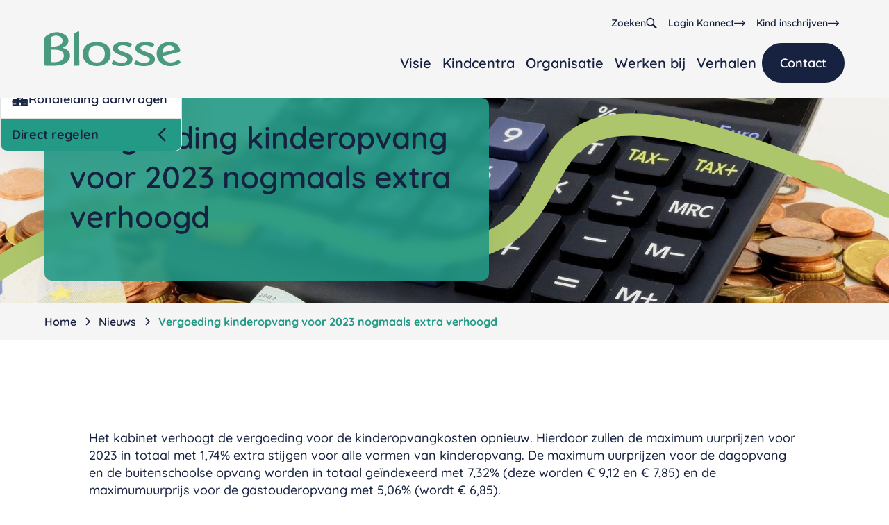

--- FILE ---
content_type: text/html; charset=utf-8
request_url: https://www.blosse.nl/nieuws/vergoeding-kinderopvang-voor-2023-nogmaals-extra-verhoogd
body_size: 20966
content:
<!DOCTYPE html><!-- Last Published: Mon Jan 19 2026 16:14:12 GMT+0000 (Coordinated Universal Time) --><html data-wf-domain="www.blosse.nl" data-wf-page="66b1c59392c251e0cc84dd87" data-wf-site="66b1c59392c251e0cc84dc55" lang="en" data-wf-collection="66b1c59392c251e0cc84dc7e" data-wf-item-slug="vergoeding-kinderopvang-voor-2023-nogmaals-extra-verhoogd"><head><meta charset="utf-8"/><title>Blosse nieuws: Vergoeding kinderopvang voor 2023 nogmaals extra verhoogd</title><meta content="Dec 21, 2022:" name="description"/><meta content="Blosse nieuws: Vergoeding kinderopvang voor 2023 nogmaals extra verhoogd" property="og:title"/><meta content="Dec 21, 2022:" property="og:description"/><meta content="https://cdn.prod.website-files.com/66b1c59392c251e0cc84dc7c/66b1c59392c251e0cc84e560_geld%20en%20rekenmachine.jpg" property="og:image"/><meta content="Blosse nieuws: Vergoeding kinderopvang voor 2023 nogmaals extra verhoogd" property="twitter:title"/><meta content="Dec 21, 2022:" property="twitter:description"/><meta content="https://cdn.prod.website-files.com/66b1c59392c251e0cc84dc7c/66b1c59392c251e0cc84e560_geld%20en%20rekenmachine.jpg" property="twitter:image"/><meta property="og:type" content="website"/><meta content="summary_large_image" name="twitter:card"/><meta content="width=device-width, initial-scale=1" name="viewport"/><meta content="tdXrC4dOV26f6O-hnVlodG1PdeenysUQ8gpQbLXe1IA" name="google-site-verification"/><link href="https://cdn.prod.website-files.com/66b1c59392c251e0cc84dc55/css/blosse-v2.shared.dfd4b4c7d.min.css" rel="stylesheet" type="text/css" integrity="sha384-39S0x9xmvs67snmjQhc1nud9Bu1LhQAnXJ1FTh8cxMhaWbdsTUzBJiHUkchc8KD5" crossorigin="anonymous"/><script type="text/javascript">!function(o,c){var n=c.documentElement,t=" w-mod-";n.className+=t+"js",("ontouchstart"in o||o.DocumentTouch&&c instanceof DocumentTouch)&&(n.className+=t+"touch")}(window,document);</script><link href="https://cdn.prod.website-files.com/614ab03e8dd9025a2cc9a26a/615715dd24450c7d95dec776_blosse-favicon.png" rel="shortcut icon" type="image/x-icon"/><link href="https://cdn.prod.website-files.com/614ab03e8dd9025a2cc9a26a/615715dfdb236ccd5b52f15e_blosse-webclip.png" rel="apple-touch-icon"/><link href="https://www.blosse.nl/nieuws/vergoeding-kinderopvang-voor-2023-nogmaals-extra-verhoogd" rel="canonical"/><script async="" src="https://www.googletagmanager.com/gtag/js?id=G-TXM7VT07XC"></script><script type="text/javascript">window.dataLayer = window.dataLayer || [];function gtag(){dataLayer.push(arguments);}gtag('set', 'developer_id.dZGVlNj', true);gtag('js', new Date());gtag('config', 'G-TXM7VT07XC');</script><script src="https://www.google.com/recaptcha/api.js" type="text/javascript"></script><!-- Google Tag Manager -->
<script>(function(w,d,s,l,i){w[l]=w[l]||[];w[l].push({'gtm.start':
new Date().getTime(),event:'gtm.js'});var f=d.getElementsByTagName(s)[0],
j=d.createElement(s),dl=l!='dataLayer'?'&l='+l:'';j.async=true;j.src=
'https://www.googletagmanager.com/gtm.js?id='+i+dl;f.parentNode.insertBefore(j,f);
})(window,document,'script','dataLayer','GTM-MS4V868');</script>
<!-- End Google Tag Manager -->

<script id="jetboost-script" type="text/javascript"> window.JETBOOST_SITE_ID = "clzjpcp6800260y098s726ncu"; (function(d) { var s = d.createElement("script"); s.src = "https://cdn.jetboost.io/jetboost.js"; s.async = 1; d.getElementsByTagName("head")[0].appendChild(s); })(document); </script>


<link
  rel="stylesheet"
  href="https://cdn.jsdelivr.net/npm/swiper@11/swiper-bundle.min.css"
/>

        <script type="application/ld+json">
            {
              "@context": "https://schema.org",
              "@type": "EducationalOrganization",
              "name": "Blosse",
              "url": "https://www.blosse.nl/",
              "logo": "https://cdn.prod.website-files.com/66b1c59392c251e0cc84dc55/66df0374944abee70c34b0ca_logo-blosse-v2.svg",
              "description": "Aan de voet van een nieuwe wereld Kinderen staan aan de voet van een nieuwe wereld. Zij creëren de maatschappij van morgen. Bij Blosse geloven we dat we samen deze nieuwe wereld kunnen maken. Wij doen dat door kinderen te inspireren om tot brede ontwikkeling te komen. Zodat het optimistische en veerkrachtige wereldburgers worden. Daar beginnen we vroeg mee. Daarom zijn we één in opvang en onderwijs. Wij hebben veel zin in de nieuwe wereld. Jij ook? Ontdek ons ontwikkelpad voor kinderen van 0 tot 13 jaar met onze diensten kinderopvang, peuteropvang, basisonderwijs, buitenschoolse opvang, onze sport bso Blosse Buitengewoon en de naschoolse activiteiten Ontdektalent.",
              "address": {
                "@type": "PostalAddress",
                "streetAddress": "W.M. Dudokweg 47",
                "addressLocality": "Heerhugowaard",
                "addressRegion": "Noord-Holland",
                "postalCode": "1703DA",
                "addressCountry": "NL"
              },
              "contactPoint": {
                "@type": "ContactPoint",
                "email": "welkom@blosse.nl",
                "telephone": "0725660200",
                "contactType": "customer service"
              },
              "sameAs": [
                "https://www.instagram.com/blosseopvangenonderwijs",
                "https://www.linkedin.com/company/blosse/",
                "https://www.facebook.com/blosseopvangenonderwijs/"
              ]
            }
            </script>
<script type="application/ld+json">
{
  "@context": "https://schema.org",
  "@type": "BreadcrumbList",
  "itemListElement": [{
    "@type": "ListItem",
    "position": 1,
    "name": "Blosse",
    "item": "https://www.blosse.nl/"
  },{
    "@type": "ListItem",
    "position": 2,
    "name": "Nieuws",
    "item": "https://www.blosse.nl/nieuws/"
  },{
    "@type": "ListItem",
    "position": 3,
    "name": "Vergoeding kinderopvang voor 2023 nogmaals extra verhoogd",
    "item": "https://www.blosse.nl/nieuws/vergoeding-kinderopvang-voor-2023-nogmaals-extra-verhoogd"
  }]
}
</script>


<script type="application/ld+json">
{
  "@context": "https://schema.org",
  "@type": "Article",
  "headline": "Vergoeding kinderopvang voor 2023 nogmaals extra verhoogd",
  "datePublished": "Aug 06, 2024",
  "dateModified": "Dec 21, 2022",
  "image": "https://cdn.prod.website-files.com/66b1c59392c251e0cc84dc7c/66b1c59392c251e0cc84e560_geld%20en%20rekenmachine.jpg",
  "articleBody": ""
}
</script>


<script src="https://cdn.prod.website-files.com/66b1c59392c251e0cc84dc55%2F6544eda5f000985a163a8687%2F66cdcae0ff6da869b37255f4%2Ffinsweetcomponentsconfig-1.0.2.js" type="module" async="" siteId="66b1c59392c251e0cc84dc55" finsweet="components"></script></head><body><div class="page-wrapper"><div class="global-styles w-embed"><style>

/* Make text look crisper and more legible in all browsers */
body {
  -webkit-font-smoothing: antialiased;
  -moz-osx-font-smoothing: grayscale;
  font-smoothing: antialiased;
  text-rendering: optimizeLegibility;
}

/* Focus state style for keyboard navigation for the focusable elements */
*[tabindex]:focus-visible,
  input[type="file"]:focus-visible {
   outline: 0.125rem solid #4d65ff;
   outline-offset: 0.125rem;
}

a:not([class]){text-decoration:underline; }


/* Set color style to inherit */
.inherit-color * {
    color: inherit;
}

/* Get rid of top margin on first element in any rich text element */
.w-richtext > :not(div):first-child, .w-richtext > div:first-child > :first-child {
  margin-top: 0 !important;
}

/* Get rid of bottom margin on last element in any rich text element */
.w-richtext>:last-child, .w-richtext ol li:last-child, .w-richtext ul li:last-child {
	margin-bottom: 0 !important;
}


/* Make sure containers never lose their center alignment */
.container-medium,.container-small, .container-large {
	margin-right: auto !important;
  margin-left: auto !important;
}

/* 
Make the following elements inherit typography styles from the parent and not have hardcoded values. 
Important: You will not be able to style for example "All Links" in Designer with this CSS applied.
Uncomment this CSS to use it in the project. Leave this message for future hand-off.
*/
/*
a,
.w-input,
.w-select,
.w-tab-link,
.w-nav-link,
.w-dropdown-btn,
.w-dropdown-toggle,
.w-dropdown-link {
  color: inherit;
  text-decoration: inherit;
  font-size: inherit;
}
*/

/* Apply "..." after 3 lines of text */
.text-style-3lines {
	display: -webkit-box;
	overflow: hidden;
	-webkit-line-clamp: 3;
	-webkit-box-orient: vertical;
}

/* Apply "..." after 2 lines of text */
.text-style-2lines {
	display: -webkit-box;
	overflow: hidden;
	-webkit-line-clamp: 2;
	-webkit-box-orient: vertical;
}

/* Adds inline flex display */
.display-inlineflex {
  display: inline-flex;
}

/* These classes are never overwritten */
.hide {
  display: none !important;
}

@media screen and (max-width: 991px) {
    .hide, .hide-tablet {
        display: none !important;
    }
}
  @media screen and (max-width: 767px) {
    .hide-mobile-landscape{
      display: none !important;
    }
}
  @media screen and (max-width: 479px) {
    .hide-mobile{
      display: none !important;
    }
}
 
.margin-0 {
  margin: 0rem !important;
}
  
.padding-0 {
  padding: 0rem !important;
}

.spacing-clean {
padding: 0rem !important;
margin: 0rem !important;
}

.margin-top {
  margin-right: 0rem !important;
  margin-bottom: 0rem !important;
  margin-left: 0rem !important;
}

.padding-top {
  padding-right: 0rem !important;
  padding-bottom: 0rem !important;
  padding-left: 0rem !important;
}
  
.margin-right {
  margin-top: 0rem !important;
  margin-bottom: 0rem !important;
  margin-left: 0rem !important;
}

.padding-right {
  padding-top: 0rem !important;
  padding-bottom: 0rem !important;
  padding-left: 0rem !important;
}

.margin-bottom {
  margin-top: 0rem !important;
  margin-right: 0rem !important;
  margin-left: 0rem !important;
}

.padding-bottom {
  padding-top: 0rem !important;
  padding-right: 0rem !important;
  padding-left: 0rem !important;
}

.margin-left {
  margin-top: 0rem !important;
  margin-right: 0rem !important;
  margin-bottom: 0rem !important;
}
  
.padding-left {
  padding-top: 0rem !important;
  padding-right: 0rem !important;
  padding-bottom: 0rem !important;
}
  
.margin-horizontal {
  margin-top: 0rem !important;
  margin-bottom: 0rem !important;
}

.padding-horizontal {
  padding-top: 0rem !important;
  padding-bottom: 0rem !important;
}

.margin-vertical {
  margin-right: 0rem !important;
  margin-left: 0rem !important;
}
  
.padding-vertical {
  padding-right: 0rem !important;
  padding-left: 0rem !important;
}




/* Styling voor de paginering (bolletjes) */
.swiper-pagination-bullet {
  width: 10px;
  height: 10px;
  background-color: #162347; /* Vervang dit met de gewenste kleur */
  opacity: 0.5;
}

.swiper-pagination-bullet-active {
  width: 12px;
  height: 12px;
  background-color: #162347; /* Vervang dit met de gewenste kleur */
  opacity: 1;
}

@media (min-width: 1024px) {
  .news-slide {
    margin-top: calc(4rem * (var(--slide-index)));
  }

  .news-slide:nth-child(1) {
    --slide-index: 0;
  }
  .news-slide:nth-child(2) {
    --slide-index: 1;
  }
  .news-slide:nth-child(3) {
    --slide-index: 2;
  }
  .news-slide:nth-child(4) {
    --slide-index: 3;
  }
  .news-slide:nth-child(5) {
    --slide-index: 4;
  }
  /* Voeg zo veel slides toe als nodig is */
}


  .overflow-hidden {
    overflow:hidden;
  }

.card-list-3col.color-odd .card-item:nth-of-type(odd) {
  background-color: #239a85; /* eerste kleur */
}

.card-list-3col.color-odd .card-item:nth-of-type(even) {
  background-color: #fff; /* tweede kleur */
}





@media (min-width: 1024px) {
  .verhalen-slide {
    margin-top: calc(4rem * (var(--slide-index)));
  }

  .verhalen-slide:nth-child(1) {
    --slide-index: 0;
  }
  .verhalen-slide:nth-child(2) {
    --slide-index: 1;
  }
  .verhalen-slide:nth-child(3) {
    --slide-index: 2;
  }
  .verhalen-slide:nth-child(4) {
    --slide-index: 3;
  }
  .verhalen-slide:nth-child(5) {
    --slide-index: 4;
  }
  /* Voeg zo veel slides toe als nodig is */


</style></div><div class="quick-menu-component"><div class="quick-menu-item-wrapper"><ul role="list" class="quick-menu-list w-list-unstyled"><li class="quick-menu-item"><a href="/contact/kind-inschrijven" class="quick-menu-link w-inline-block"><div class="quick-menu-icon-wrapper"><div class="icon-embed-xsmall w-embed"><svg width=" 100%" height=" 100%" viewBox="0 0 16 27" fill="none" xmlns="http://www.w3.org/2000/svg">
<g clip-path="url(#clip0_2071_489)">
<path d="M15.5813 10.1243C15.097 9.72614 14.3564 9.81146 13.9576 10.2949L11.8497 12.8829C11.28 13.5654 10.4255 13.992 9.54246 13.992H7.14972C6.38063 13.992 5.66851 14.2764 5.09881 14.7883L2.93395 16.7506C2.73456 15.4708 2.56365 13.4517 3.07638 11.8022C3.64607 9.98209 3.67456 8.19044 3.56062 6.93912C4.84244 6.56941 5.81093 5.1759 5.81093 3.52644C5.81093 1.59258 4.50062 0 2.90547 0C1.31031 0 0 1.53571 0 3.498C0 5.23278 1.05394 6.65473 2.42122 6.93912C2.53516 8.0198 2.56365 9.64082 2.02243 11.404C1.31031 13.6507 1.7091 16.3524 1.96546 17.6037L1.76607 17.7744C1.31031 18.201 1.25334 18.9119 1.68061 19.3954C1.90849 19.6514 2.22183 19.7651 2.53516 19.7651C2.82001 19.7651 3.07638 19.6798 3.30426 19.4807L5.24123 17.7459L4.13032 21.0733C3.95941 21.6136 4.3582 22.154 4.9279 22.154H5.61154L5.18426 25.7089C5.09881 26.3345 5.55457 26.9033 6.18124 26.9886C6.80791 27.0739 7.3776 26.6189 7.46306 25.9933L7.89033 22.2962C7.89033 22.2109 7.97579 22.154 8.03276 22.154H8.88731C8.97276 22.154 9.02973 22.2109 9.02973 22.2962L9.45701 25.9648C9.51398 26.562 10.0267 26.9886 10.5964 26.9886H10.7388C11.3655 26.9033 11.8213 26.363 11.7358 25.7089L11.337 22.1824H12.0207C12.5904 22.1824 12.9891 21.6421 12.8182 21.1017L11.1376 16.0112C12.1061 15.6983 12.9607 15.1296 13.6158 14.3333L15.7237 11.7453C16.151 11.2334 16.0655 10.5224 15.5813 10.1243Z" fill="currentColor"/>
<path d="M11.2801 10.4656C11.2801 12.0041 10.0296 13.2526 8.48855 13.2526C6.94751 13.2526 5.69702 12.0041 5.69702 10.4656C5.69702 8.927 6.94751 7.67853 8.48855 7.67853C10.0296 7.67853 11.2801 8.927 11.2801 10.4656Z" fill="currentColor"/>
</g>
<defs>
<clipPath id="clip0_2071_489">
<rect width="16" height="27" fill="currentColor"/>
</clipPath>
</defs>
</svg></div></div><div class="quick-menu-text">Kind inschrijven opvang</div></a><a href="/contact/nettokosten-berekenen" class="quick-menu-link w-inline-block"><div class="quick-menu-icon-wrapper"><div class="icon-embed-xxsmall quick-menu w-embed"><svg width=" 100%" height=" 100%" viewBox="0 0 23 23" fill="none" xmlns="http://www.w3.org/2000/svg">
<g clip-path="url(#clip0_2071_497)">
<path d="M1.80815 10.5327H8.72166C9.71341 10.5327 10.5298 9.72204 10.5298 8.72453V1.80815C10.5269 0.810649 9.71341 0 8.72166 0H1.80815C0.810649 0 0 0.810649 0 1.80815V8.72741C0 9.72204 0.810649 10.5327 1.80815 10.5327ZM2.79128 4.78915H4.7834V2.79703C4.7834 2.53256 4.999 2.31696 5.26347 2.31696C5.52793 2.31696 5.74353 2.53256 5.74353 2.79703V4.78915H7.73566C8.00012 4.78915 8.21572 5.00475 8.21572 5.26922C8.21572 5.53368 8.00012 5.74928 7.73566 5.74928H5.74353V7.74141C5.74353 8.00587 5.52793 8.22147 5.26347 8.22147C4.999 8.22147 4.7834 8.00587 4.7834 7.74141V5.74928H2.79128C2.52681 5.74928 2.31121 5.53368 2.31121 5.26922C2.31121 5.00475 2.52681 4.78915 2.79128 4.78915Z" fill="currentColor"/>
<path d="M1.80815 22.9971H8.72166C9.71341 22.9971 10.5298 22.1865 10.5298 21.189V14.2697C10.5298 13.2751 9.71628 12.4616 8.72166 12.4616H1.80815C0.813523 12.4616 0 13.2722 0 14.2697V21.189C0 22.1836 0.810649 22.9943 1.80815 22.9943V22.9971ZM3.17648 16.3251C2.98963 16.1382 2.98963 15.8364 3.17648 15.6467C3.36333 15.4598 3.66804 15.4598 3.85489 15.6467L5.26347 17.0553L6.67204 15.6467C6.85889 15.4598 7.16073 15.4598 7.35046 15.6467C7.53731 15.8335 7.53731 16.1382 7.35046 16.3251L5.94188 17.7337L7.35046 19.1422C7.53731 19.3291 7.53731 19.6309 7.35046 19.8207C7.25847 19.9126 7.13486 19.9615 7.01125 19.9615C6.88764 19.9615 6.7669 19.9155 6.67204 19.8207L5.26347 18.4121L3.85489 19.8207C3.7629 19.9126 3.63929 19.9615 3.51569 19.9615C3.39208 19.9615 3.27134 19.9155 3.17648 19.8207C2.98963 19.6338 2.98963 19.332 3.17648 19.1422L4.58505 17.7337L3.17935 16.3251H3.17648Z" fill="currentColor"/>
<path d="M22.9971 21.1919V14.2726C22.9971 13.278 22.1836 12.4644 21.1861 12.4644H14.2783C13.2837 12.4644 12.4673 13.2751 12.4673 14.2726V21.1919C12.4673 22.1865 13.2808 23 14.2783 23H21.1861C22.1807 23 22.9971 22.1894 22.9971 21.1919ZM20.2058 19.5044H15.2614C14.997 19.5044 14.7814 19.2888 14.7814 19.0244C14.7814 18.7599 14.997 18.5443 15.2614 18.5443H20.2058C20.4703 18.5443 20.6859 18.7599 20.6859 19.0244C20.6859 19.2888 20.4703 19.5044 20.2058 19.5044ZM20.2058 16.9201H15.2614C14.997 16.9201 14.7814 16.7045 14.7814 16.4401C14.7814 16.1756 14.997 15.96 15.2614 15.96H20.2058C20.4703 15.96 20.6859 16.1756 20.6859 16.4401C20.6859 16.7045 20.4703 16.9201 20.2058 16.9201Z" fill="currentColor"/>
<path d="M22.9971 1.80815C22.9971 0.813523 22.1836 0 21.1861 0H14.2783C13.2837 0 12.4673 0.810649 12.4673 1.80815V8.72741C12.4673 9.72203 13.2808 10.5356 14.2783 10.5356H21.1861C22.1807 10.5356 22.9971 9.72491 22.9971 8.72741V1.80815ZM17.7336 2.50094C18.2079 2.50094 18.5931 2.88614 18.5931 3.36045C18.5931 3.83477 18.2079 4.21997 17.7336 4.21997C17.2593 4.21997 16.8741 3.83477 16.8741 3.36333C16.8741 2.89189 17.2593 2.50381 17.7336 2.50381V2.50094ZM17.7336 8.03462C17.2593 8.03462 16.8741 7.64942 16.8741 7.1751C16.8741 6.70079 17.2593 6.31559 17.7336 6.31559C18.2079 6.31559 18.5931 6.70079 18.5931 7.1751C18.5931 7.64654 18.2079 8.03462 17.7336 8.03462ZM20.2058 5.74641H15.2614C14.997 5.74641 14.7814 5.53081 14.7814 5.26634C14.7814 5.00187 14.997 4.78628 15.2614 4.78628H20.2058C20.4703 4.78628 20.6859 5.00187 20.6859 5.26634C20.6859 5.53081 20.4703 5.74641 20.2058 5.74641Z" fill="currentColor"/>
</g>
<defs>
<clipPath id="clip0_2071_497">
<rect width="23" height="23" fill="currentColor"/>
</clipPath>
</defs>
</svg></div></div><div class="quick-menu-text">Nettokosten berekenen</div></a><a href="/contact/rondleiding" class="quick-menu-link w-inline-block"><div class="quick-menu-icon-wrapper"><div class="icon-embed-xsmall w-embed"><svg width=" 100%" height=" 100%" viewBox="0 0 28 24" fill="none" xmlns="http://www.w3.org/2000/svg">
<g clip-path="url(#clip0_2071_1455)">
<path fill-rule="evenodd" clip-rule="evenodd" d="M9.15941 13.1579H1.64731L0.728638 17.581H9.187" fill="currentColor"/>
<path d="M9.18697 17.9936H0.209961L1.29967 12.7426H9.15938V13.5705H1.99764L1.25001 17.1658H9.18697V17.9936Z" fill="currentColor"/>
<path d="M9.16486 23.96H0.883057V17.6561H1.73551V23.1321H9.16486V23.96Z" fill="currentColor"/>
<path d="M4.60745 22.2454H2.70667V18.9367H4.60745V22.2454ZM3.04599 21.9158H4.26537V19.2689H3.04599V21.9158Z" fill="currentColor"/>
<path d="M7.73587 22.2454H5.83508V18.9367H7.73587V22.2454ZM6.17717 21.9158H7.39654V19.2689H6.17717V21.9158Z" fill="currentColor"/>
<path fill-rule="evenodd" clip-rule="evenodd" d="M1.50928 17.7498V23.5796H9.13174L7.56476 22.1007H2.70934V18.942H7.71097L8.85862 17.8275L1.50928 17.7498Z" fill="currentColor"/>
<path d="M9.55109 23.743H1.33826V17.5811L9.26418 17.6641L7.78272 19.1055H2.87765V21.9346H7.63099L9.54833 23.743H9.55109ZM1.67758 23.4134H8.70967L7.49305 22.2641H2.53832V18.7732H7.64203L8.4531 17.9856L1.68034 17.9133V23.4108L1.67758 23.4134Z" fill="currentColor"/>
<path fill-rule="evenodd" clip-rule="evenodd" d="M4.64878 19.001V22.2775H5.87091V19.1537H7.66411V22.3123L8.82554 23.3652V18.1195H4.61292L4.64602 18.9983L4.64878 19.001Z" fill="currentColor"/>
<path d="M8.99663 23.7483L7.49587 22.3847V19.3198H6.042V22.4436H4.47778V19.0036L4.4364 17.9561H8.99663V23.7483ZM7.8352 22.2427L8.65455 22.9875V18.2883H4.78952L4.81711 19.0036V22.1167H5.69991V18.9929H7.8352V22.2453V22.2427Z" fill="currentColor"/>
<path fill-rule="evenodd" clip-rule="evenodd" d="M18.3212 13.1579H25.7726L26.6913 17.581H18.2881" fill="currentColor"/>
<path d="M27.2099 17.9936H18.2881V17.1658H26.1699L25.425 13.5705H18.3212V12.7426H26.1202L27.2099 17.9936Z" fill="currentColor"/>
<path d="M26.5369 23.96H18.3075V23.1321H25.6872V17.6561H26.5369V23.96Z" fill="currentColor"/>
<path d="M24.7133 22.2454H22.8125V18.9367H24.7133V22.2454ZM23.1546 21.9158H24.374V19.2689H23.1546V21.9158Z" fill="currentColor"/>
<path d="M21.5849 22.2454H19.6841V18.9367H21.5849V22.2454ZM20.0262 21.9158H21.2455V19.2689H20.0262V21.9158Z" fill="currentColor"/>
<path fill-rule="evenodd" clip-rule="evenodd" d="M18.4591 17.707V23.526H26.1174L24.7822 22.3391H19.6343V18.867H24.9422L25.825 17.8838L18.4619 17.7043L18.4591 17.707Z" fill="currentColor"/>
<path d="M26.5561 23.692H18.2881V17.5382L26.1892 17.7311L25.0167 19.0358H19.8026V22.1757H24.8484L26.5589 23.692H26.5561ZM18.6302 23.3625H25.6788L24.716 22.5079H19.4633V18.7063H24.8622L25.4553 18.0445L18.6274 17.8784V23.3625H18.6302Z" fill="currentColor"/>
<path fill-rule="evenodd" clip-rule="evenodd" d="M21.7089 18.6902V22.4249H22.6552V18.8H24.807V22.3632L25.7257 23.2581V18.2294H21.6151L21.7062 18.6902H21.7089Z" fill="currentColor"/>
<path d="M25.8995 23.6546L24.6388 22.4302V18.9635H22.8263V22.5883H21.5379V18.7036L21.411 18.0633H25.8995V23.6546ZM24.9781 22.2936L25.5574 22.8562V18.3928H21.8221L21.8772 18.6875V22.2561H22.4842V18.6313H24.9781V22.2909V22.2936Z" fill="currentColor"/>
<path d="M7.36071 10.7413L6.83655 10.0876L13.7059 4.88751L20.5752 10.0876L20.051 10.7413L13.7059 5.93504L7.36071 10.7413Z" fill="currentColor"/>
<path d="M13.7968 15.0279C12.0312 15.0279 10.6105 13.3347 10.6105 11.9335C10.6105 10.2269 12.0395 8.83917 13.7968 8.83917C15.5542 8.83917 16.9832 10.5324 16.9832 11.9335C16.9832 13.6401 15.5542 15.0279 13.7968 15.0279ZM13.7968 9.66433C12.5085 9.66433 11.4629 10.6824 11.4629 11.9308C11.4629 12.9516 12.5416 14.1974 13.7968 14.1974C15.0521 14.1974 16.1335 13.1793 16.1335 11.9308C16.1335 10.9101 15.0548 9.66433 13.7968 9.66433Z" fill="currentColor"/>
<path d="M15.2231 12.5283H13.3693V10.5136C13.3693 10.2859 13.5596 10.101 13.7941 10.101C14.0286 10.101 14.219 10.2859 14.219 10.5136V11.7031H15.2204C15.4549 11.7031 15.6452 11.888 15.6452 12.1157C15.6452 12.3434 15.4549 12.5283 15.2204 12.5283H15.2231Z" fill="currentColor"/>
<path fill-rule="evenodd" clip-rule="evenodd" d="M13.7058 5.4126V1.46094L17.3832 2.14946V2.67189L13.8024 3.35505" fill="currentColor"/>
<path d="M14.1335 5.41261H13.281V0.959961L17.8081 1.80923V3.01214L14.1307 3.71407V5.40993L14.1335 5.41261ZM14.1335 1.96194V2.87283L16.5363 2.41471L14.1335 1.96462V1.96194Z" fill="currentColor"/>
<path d="M15.8742 23.2232H15.0217V19.4269C15.0217 18.7705 14.47 18.2347 13.7941 18.2347C13.1182 18.2347 12.5664 18.7705 12.5664 19.4269V23.1911H11.714V19.4269C11.714 18.3124 12.6465 17.4069 13.7941 17.4069C14.9417 17.4069 15.8742 18.3124 15.8742 19.4269V23.2232Z" fill="currentColor"/>
<path d="M18.7185 23.96H8.69312V8.98652C8.69312 8.7588 8.88347 8.57394 9.11796 8.57394C9.35246 8.57394 9.54281 8.7588 9.54281 8.98652V23.1321H17.8632V9.09905C17.8632 8.87132 18.0536 8.68647 18.2881 8.68647C18.5226 8.68647 18.7129 8.87132 18.7129 9.09905V23.96H18.7185Z" fill="currentColor"/>
<path fill-rule="evenodd" clip-rule="evenodd" d="M9.1759 9.02402L13.5789 5.68051L18.0867 9.02402V23.4965H15.4797V18.7839L13.6313 17.7203V14.6635L15.2148 14.2429L16.5749 12.6729V10.9074L15.4769 9.65628L13.932 9.31336L12.1912 9.65628L11.3553 10.5565L9.1759 9.02402Z" fill="currentColor"/>
<path d="M18.2578 23.6626H15.3087V18.8777L13.4603 17.8141V14.5376L15.1183 14.0982L16.4066 12.614V10.9717L15.3859 9.80899L13.932 9.4875L12.2823 9.81167L11.3802 10.7815L8.89453 9.03473L13.5789 5.4769L18.2578 8.949V23.6679V23.6626ZM15.648 23.3304H17.9157V9.10707L13.5789 5.88948L9.45732 9.01866L11.3278 10.3341L12.1002 9.50357L13.932 9.14457L15.568 9.50625L16.7432 10.8458V12.7319L15.3087 14.3876L13.7996 14.7894V17.6266L15.648 18.6902V23.333V23.3304Z" fill="currentColor"/>
<path fill-rule="evenodd" clip-rule="evenodd" d="M9.18415 23.4215V9.06152L11.3277 10.5109L10.9967 11.7728L11.3277 13.0319L12.2436 14.0848L13.7389 14.7787V17.8784L12.5002 18.4008L12.1112 19.5127V23.5286L9.1814 23.4188L9.18415 23.4215Z" fill="currentColor"/>
<path d="M12.285 23.7054L9.01587 23.5822V8.74539L11.5236 10.4413L11.1732 11.7728L11.4822 12.9542L12.3512 13.9509L13.9099 14.6769V17.9883L12.6381 18.5241L12.2822 19.5421V23.7028L12.285 23.7054ZM9.3552 23.2634L11.9429 23.3625L11.9512 19.4644L12.3622 18.283L13.5678 17.7739V14.8859L12.136 14.2215L11.1705 13.1123L10.8201 11.7754L11.1318 10.5832L9.35244 9.38034V23.2634H9.3552Z" fill="currentColor"/>
</g>
<defs>
<clipPath id="clip0_2071_1455">
<rect width="27" height="23" fill="currentColor" transform="translate(0.209961 0.959961)"/>
</clipPath>
</defs>
</svg></div></div><div class="quick-menu-text">Rondleiding aanvragen</div></a></li></ul></div><a data-w-id="27b414ae-4717-0337-f057-a41951e735fb" href="#" class="quick-menu-button-wrapper w-inline-block"><div class="quick-menu-button">Direct regelen</div><div class="icon-embed-xsmall quick-menu w-embed"><svg xmlns="http://www.w3.org/2000/svg" xmlns:xlink="http://www.w3.org/1999/xlink" aria-hidden="true" role="img" class="iconify iconify--ic" width="100%" height="100%" preserveAspectRatio="xMidYMid meet" viewBox="0 0 24 24"><path fill="currentColor" d="M17.77 3.77L16 2L6 12l10 10l1.77-1.77L9.54 12z"></path></svg></div></a></div><div class="main-wrapper"><div data-animation="default" class="navbar w-nav" data-easing2="ease" data-easing="ease" data-collapse="medium" role="banner" data-no-scroll="1" data-duration="600" data-doc-height="1"><div class="padding-global"><div class="max-width-full"><div class="nav-component"><a id="w-node-c804fb10-d550-5493-a907-b343f83bc8eb-f83bc8e7" href="/" class="logo-link w-inline-block"><img src="https://cdn.prod.website-files.com/66b1c59392c251e0cc84dc55/66df0374944abee70c34b0ca_logo-blosse-v2.svg" loading="lazy" alt="" class="logo"/></a><nav role="navigation" class="navbar_menu w-nav-menu"><div class="nav-main"><ul role="list" class="nav-main-list w-list-unstyled"><li class="nav-list-item"><a href="/visie" class="nav-link w-inline-block"><div>Visie</div></a></li><li class="nav-list-item"><a href="/kindcentra" class="nav-link w-inline-block"><div>Kindcentra</div></a></li><li class="nav-list-item"><a href="/organisatie" class="nav-link w-inline-block"><div>Organisatie</div></a></li><li class="nav-list-item"><a href="https://www.werkenbijblosse.nl" target="_blank" class="nav-link w-inline-block"><div>Werken bij</div></a></li><li class="nav-list-item"><a href="/verhalen" class="nav-link w-inline-block"><div>Verhalen</div></a></li><li class="nav-list-item is--last"><a href="/contact" class="button is-nav w-button">Contact</a></li></ul></div><div class="nav-top"><ul role="list" class="nav-top-list"><li class="top-nav-item hide-tablet"><a data-w-id="df17bcf7-e65f-c7e6-2eb0-da1a0d39d445" href="#" class="nav-top-link w-inline-block"><div class="nav-link-text">Zoeken</div><div class="icon-embed-xxsmall w-embed"><svg viewBox="0 0 16 17" fill="none" xmlns="http://www.w3.org/2000/svg">
<path d="M10.6891 2.67046C8.2483 0.229638 4.27568 0.229638 1.83486 2.67046C-0.605434 5.11181 -0.605434 9.0839 1.83486 11.5253C4.00847 13.6983 7.39377 13.9312 9.83301 12.2343C9.88433 12.4771 10.0018 12.7089 10.1907 12.8978L13.7453 16.4524C14.2633 16.9693 15.1004 16.9693 15.6157 16.4524C16.1332 15.9349 16.1332 15.0979 15.6157 14.582L12.0611 11.0263C11.8733 10.839 11.641 10.721 11.3981 10.6697C13.0961 8.2299 12.8633 4.84514 10.6891 2.67046ZM9.56686 10.403C7.74458 12.2253 4.77887 12.2253 2.95712 10.403C1.13589 8.58071 1.13589 5.61553 2.95712 3.79325C4.77887 1.97149 7.74458 1.97149 9.56686 3.79325C11.3891 5.61553 11.3891 8.58071 9.56686 10.403Z" fill="currentColor"/>
</svg></div></a></li><li class="top-nav-item"><a href="https://blosse.ouderportaal.nl/auth/login" target="_blank" class="nav-top-link w-inline-block"><div class="nav-link-text">Login Konnect</div><div class="icon-embed-xxsmall w-embed"><svg width=" 100%" height=" 100%" viewBox="0 0 16 9" fill="none" xmlns="http://www.w3.org/2000/svg">
<path d="M15.8206 4.39756C15.8204 4.39737 15.8202 4.39715 15.82 4.39696L12.5543 1.14696C12.3096 0.903495 11.9139 0.904401 11.6704 1.14909C11.4269 1.39374 11.4278 1.78946 11.6725 2.03296L13.8651 4.21496H0.628906C0.283719 4.21496 0.00390625 4.49478 0.00390625 4.83996C0.00390625 5.18515 0.283719 5.46496 0.628906 5.46496H13.8651L11.6725 7.64696C11.4278 7.89046 11.4269 8.28618 11.6704 8.53084C11.9139 8.77556 12.3097 8.7764 12.5543 8.53296L15.8201 5.28296C15.8203 5.28278 15.8204 5.28256 15.8206 5.28237C16.0654 5.03806 16.0646 4.64106 15.8206 4.39756Z" fill="currentColor"/>
</svg></div></a></li><li class="top-nav-item"><a href="/contact/kind-inschrijven" class="nav-top-link w-inline-block"><div class="nav-link-text">Kind inschrijven</div><div class="icon-embed-xxsmall w-embed"><svg width=" 100%" height=" 100%" viewBox="0 0 16 9" fill="none" xmlns="http://www.w3.org/2000/svg">
<path d="M15.8206 4.39756C15.8204 4.39737 15.8202 4.39715 15.82 4.39696L12.5543 1.14696C12.3096 0.903495 11.9139 0.904401 11.6704 1.14909C11.4269 1.39374 11.4278 1.78946 11.6725 2.03296L13.8651 4.21496H0.628906C0.283719 4.21496 0.00390625 4.49478 0.00390625 4.83996C0.00390625 5.18515 0.283719 5.46496 0.628906 5.46496H13.8651L11.6725 7.64696C11.4278 7.89046 11.4269 8.28618 11.6704 8.53084C11.9139 8.77556 12.3097 8.7764 12.5543 8.53296L15.8201 5.28296C15.8203 5.28278 15.8204 5.28256 15.8206 5.28237C16.0654 5.03806 16.0646 4.64106 15.8206 4.39756Z" fill="currentColor"/>
</svg></div></a></li></ul></div></nav><div class="nav-tablet-wrapper"><a href="tel:+31725660200" class="phone-button w-inline-block"><div class="icon-embed-xsmall w-embed"><svg xmlns="http://www.w3.org/2000/svg" xmlns:xlink="http://www.w3.org/1999/xlink" aria-hidden="true" role="img" class="iconify iconify--ic" width="100%" height="100%" preserveAspectRatio="xMidYMid meet" viewBox="0 0 24 24"><path fill="currentColor" d="m19.23 15.26l-2.54-.29a1.99 1.99 0 0 0-1.64.57l-1.84 1.84a15.045 15.045 0 0 1-6.59-6.59l1.85-1.85c.43-.43.64-1.03.57-1.64l-.29-2.52a2.001 2.001 0 0 0-1.99-1.77H5.03c-1.13 0-2.07.94-2 2.07c.53 8.54 7.36 15.36 15.89 15.89c1.13.07 2.07-.87 2.07-2v-1.73c.01-1.01-.75-1.86-1.76-1.98"></path></svg></div></a><a data-w-id="8808a1b5-1757-0232-d957-683b377223d7" href="#" class="nav-search-tablet w-inline-block"><div class="icon-embed-xsmall search w-embed"><svg viewBox="0 0 16 17" fill="none" xmlns="http://www.w3.org/2000/svg">
<path d="M10.6891 2.67046C8.2483 0.229638 4.27568 0.229638 1.83486 2.67046C-0.605434 5.11181 -0.605434 9.0839 1.83486 11.5253C4.00847 13.6983 7.39377 13.9312 9.83301 12.2343C9.88433 12.4771 10.0018 12.7089 10.1907 12.8978L13.7453 16.4524C14.2633 16.9693 15.1004 16.9693 15.6157 16.4524C16.1332 15.9349 16.1332 15.0979 15.6157 14.582L12.0611 11.0263C11.8733 10.839 11.641 10.721 11.3981 10.6697C13.0961 8.2299 12.8633 4.84514 10.6891 2.67046ZM9.56686 10.403C7.74458 12.2253 4.77887 12.2253 2.95712 10.403C1.13589 8.58071 1.13589 5.61553 2.95712 3.79325C4.77887 1.97149 7.74458 1.97149 9.56686 3.79325C11.3891 5.61553 11.3891 8.58071 9.56686 10.403Z" fill="currentColor"/>
</svg></div></a><div data-w-id="c804fb10-d550-5493-a907-b343f83bc91a" class="navbar_menu-button w-nav-button"><div class="menu-icon"><div data-is-ix2-target="1" class="menu-icon-embed" data-w-id="16ec9347-381b-cdd0-9e39-c243396ac8d3" data-animation-type="lottie" data-src="https://cdn.prod.website-files.com/66b1c59392c251e0cc84dc55/66b33e945dc6ae87b42f6641_Animation%20-%201713000751438%20(1).json" data-loop="0" data-direction="1" data-autoplay="0" data-renderer="svg" data-default-duration="1.3" data-duration="1.3" data-ix2-initial-state="0"></div></div></div></div></div></div></div><div class="search-popup"><div class="padding-global"><div class="search-component"><div class="search-top-row"><div class="search-heading">Zoeken</div><a data-w-id="93d275bb-7210-ad4f-0e57-3aea7c2e6b9e" href="#" class="button is-text is-icon tablet-white w-inline-block"><div>sluiten</div><div class="icon-embed-xsmall w-embed"><svg xmlns="http://www.w3.org/2000/svg" xmlns:xlink="http://www.w3.org/1999/xlink" aria-hidden="true" role="img" class="iconify iconify--ic" width="100%" height="100%" preserveAspectRatio="xMidYMid meet" viewBox="0 0 24 24"><path fill="currentColor" d="M18.3 5.71a.996.996 0 0 0-1.41 0L12 10.59L7.11 5.7A.996.996 0 1 0 5.7 7.11L10.59 12L5.7 16.89a.996.996 0 1 0 1.41 1.41L12 13.41l4.89 4.89a.996.996 0 1 0 1.41-1.41L13.41 12l4.89-4.89c.38-.38.38-1.02 0-1.4"></path></svg></div></a></div><div tr-search-element="component" class="search-main-row"><div class="w-embed"><style>
[tr-search-element=results-wrapper] {
	visibility: hidden;
  opacity: 0;
}
[tr-search-element=component]:focus-within.is-open [tr-search-element=results-wrapper] {
	visibility: visible;
  opacity: 1;
}

</style></div><form action="/search" class="main-search w-form"><input class="form_input is-search w-input" tr-search-element="input" maxlength="256" name="query" placeholder="Vul hier een zoekterm in...." type="search" id="search" required=""/><a tr-search-element="clear" href="#" class="search-button w-inline-block"><div class="icon-embed-xsmall w-embed"><svg xmlns="http://www.w3.org/2000/svg" xmlns:xlink="http://www.w3.org/1999/xlink" aria-hidden="true" role="img" class="iconify iconify--ic" width="100%" height="100%" preserveAspectRatio="xMidYMid meet" viewBox="0 0 24 24"><path fill="currentColor" d="M18.3 5.71a.996.996 0 0 0-1.41 0L12 10.59L7.11 5.7A.996.996 0 1 0 5.7 7.11L10.59 12L5.7 16.89a.996.996 0 1 0 1.41 1.41L12 13.41l4.89 4.89a.996.996 0 1 0 1.41-1.41L13.41 12l4.89-4.89c.38-.38.38-1.02 0-1.4"></path></svg></div></a><input type="submit" class="search-button display-none w-button" value="Zoeken"/></form><div class="search_results"><div tr-search-element="results-wrapper" class="search_results-container"></div></div></div><div class="search-bottom-row"><div class="text-weight-semibold">Populaire zoektermen:</div><div class="search-sug-tag"><div>Locaties</div></div><div class="search-sug-tag"><div>Vacatures</div></div><div class="search-sug-tag"><div>Agenda</div></div><div class="search-sug-tag"><div>Tarieven</div></div></div></div></div></div></div><header class="section-main-header"><div class="media-content-line bottom" data-w-id="807879f6-ae57-63f0-4d65-bf2466e8833b" data-animation-type="lottie" data-src="https://cdn.prod.website-files.com/66b1c59392c251e0cc84dc55/66b9f06c6785c46117ef2c28_lijn3.json" data-loop="0" data-direction="1" data-autoplay="1" data-is-ix2-target="0" data-renderer="svg" data-default-duration="2.4166666666666665" data-duration="0"></div><img src="https://cdn.prod.website-files.com/66b1c59392c251e0cc84dc7c/66b1c59392c251e0cc84e560_geld%20en%20rekenmachine.jpg" loading="eager" alt="" sizes="(max-width: 1920px) 100vw, 1920px" srcset="https://cdn.prod.website-files.com/66b1c59392c251e0cc84dc7c/66b1c59392c251e0cc84e560_geld%2520en%2520rekenmachine-p-500.jpg 500w, https://cdn.prod.website-files.com/66b1c59392c251e0cc84dc7c/66b1c59392c251e0cc84e560_geld%2520en%2520rekenmachine-p-800.jpg 800w, https://cdn.prod.website-files.com/66b1c59392c251e0cc84dc7c/66b1c59392c251e0cc84e560_geld%2520en%2520rekenmachine-p-1080.jpg 1080w, https://cdn.prod.website-files.com/66b1c59392c251e0cc84dc7c/66b1c59392c251e0cc84e560_geld%2520en%2520rekenmachine-p-1600.jpg 1600w, https://cdn.prod.website-files.com/66b1c59392c251e0cc84dc7c/66b1c59392c251e0cc84e560_geld%20en%20rekenmachine.jpg 1920w" class="main-header-bg-image"/><div class="padding-global"><div class="main-header-component"><div class="main-header-wrapper"><div class="main-header-block max-width-large"><h1 class="home-hero-heading">Vergoeding kinderopvang voor 2023 nogmaals extra verhoogd</h1><p class="intro-paragraph"></p></div></div></div></div></header><div class="section-breadcrumbs"><div class="padding-global"><div class="padding-section-xxsmall"><div class="breadcrumb_component"><a href="/" class="breadcrumb-link w-inline-block"><div>Home</div></a><div class="breadcrumb-divider w-embed"><svg width="16" height="16" viewBox="0 0 16 16" fill="none" xmlns="http://www.w3.org/2000/svg">
<path d="M6 3L11 8L6 13" stroke="CurrentColor" stroke-width="1.5"/>
</svg></div><a href="/nieuws" class="breadcrumb-link w-inline-block"><div class="text-block">Nieuws</div></a><div class="breadcrumb-divider w-embed"><svg width="16" height="16" viewBox="0 0 16 16" fill="none" xmlns="http://www.w3.org/2000/svg">
<path d="M6 3L11 8L6 13" stroke="CurrentColor" stroke-width="1.5"/>
</svg></div><a href="/nieuws/vergoeding-kinderopvang-voor-2023-nogmaals-extra-verhoogd" aria-current="page" class="breadcrumb-link is-active w-inline-block w--current"><div>Vergoeding kinderopvang voor 2023 nogmaals extra verhoogd</div></a></div></div></div></div><div class="section-page-content"><div class="padding-global"><div class="padding-section-large"><div class="container-medium"><div class="page-content-component"><div class="rtb w-richtext"><p>Het kabinet verhoogt de vergoeding voor de kinderopvangkosten opnieuw. Hierdoor zullen de maximum uurprijzen voor 2023 in totaal met 1,74% extra stijgen voor alle vormen van kinderopvang. De maximum uurprijzen voor de dagopvang en de buitenschoolse opvang worden in totaal geïndexeerd met 7,32% (deze worden € 9,12 en € 7,85) en de maximumuurprijs voor de gastouderopvang met 5,06% (wordt € 6,85).</p><p>Deze verhoging met in totaal 1,74% is in twee stappen tot stand gekomen. Op <strong>13 december</strong> is in een brief aan de Tweede Kamer kenbaar gemaakt dat de maximumuurprijs voor kinderopvangkosten verder wordt verhoogd wegens de hoge inflatie in 2022 (een extra 0.94 % voor alle vormen van kinderopvang). En tijdens het debat over de Najaarsnota hebben GroenLinks en de Partij van de Arbeid een motie ingediend om de maximum uurprijzen voor de kinderopvang gelijk te trekken met de cijfers uit de meest recente Macro Economische Verkenning van het CPB. Deze motie is donderdag <strong>15 december</strong> aangenomen.</p><p>Het ministerie van SZW bekijkt samen met Toeslagen per wanneer deze extraverhoging voor 2023, met terugwerkende kracht, doorgevoerd kan worden. Ouders ontvangen bij de eerstvolgende betaling nadat deze wijziging is doorgevoerd een nabetaling over de eerder overgemaakte toeslagen in 2023. Het uitgekeerde bedrag ligt die maand eenmalig hoger.</p></div></div></div></div></div><div class="padding-global"><div class="news-images-component w-condition-invisible"><div class="padding-section-small"><div class="news-image-wrapper w-dyn-list"><script type="text/x-wf-template" id="wf-template-639309a1-76b9-b314-5a8b-599a1e3e4805">%3Cdiv%20role%3D%22listitem%22%20class%3D%22news-image-item%20w-dyn-item%20w-dyn-repeater-item%22%3E%3Ca%20href%3D%22%23%22%20data-w-id%3D%229dc1970f-7ad3-ae8a-aaa8-a7d60045e0ce%22%20class%3D%22news-lightbox%20w-inline-block%20w-dyn-bind-empty%20w-lightbox%22%3E%3Cdiv%20style%3D%22opacity%3A0%22%20class%3D%22news-overlay%22%3E%3C%2Fdiv%3E%3Cimg%20src%3D%22https%3A%2F%2Fcdn.prod.website-files.com%2Fimg%2Fplaceholder-thumb.svg%22%20loading%3D%22lazy%22%20style%3D%22-webkit-transform%3Atranslate3d(0%2C%200%2C%200)%20scale3d(1%2C%201%2C%201)%20rotateX(0)%20rotateY(0)%20rotateZ(0)%20skew(0%2C%200)%3B-moz-transform%3Atranslate3d(0%2C%200%2C%200)%20scale3d(1%2C%201%2C%201)%20rotateX(0)%20rotateY(0)%20rotateZ(0)%20skew(0%2C%200)%3B-ms-transform%3Atranslate3d(0%2C%200%2C%200)%20scale3d(1%2C%201%2C%201)%20rotateX(0)%20rotateY(0)%20rotateZ(0)%20skew(0%2C%200)%3Btransform%3Atranslate3d(0%2C%200%2C%200)%20scale3d(1%2C%201%2C%201)%20rotateX(0)%20rotateY(0)%20rotateZ(0)%20skew(0%2C%200)%22%20alt%3D%22%22%20class%3D%22news-image%20w-dyn-bind-empty%22%2F%3E%3Cscript%20type%3D%22application%2Fjson%22%20class%3D%22w-json%22%3E%7B%0A%20%20%22items%22%3A%20%5B%5D%2C%0A%20%20%22group%22%3A%20%22news%22%0A%7D%3C%2Fscript%3E%3C%2Fa%3E%3C%2Fdiv%3E</script><div role="list" class="news-image-list w-dyn-items w-dyn-hide"></div><div class="empty-state w-dyn-empty"><div>Geen extra afbeeldingen gevonden</div></div></div></div></div></div></div><div class="section-news"><div class="padding-global"><div class="padding-section-large"><div class="news-component"><div class="section-header-top"><h2>Laatste nieuws</h2></div><div class="swiper swiper-news w-dyn-list"><div role="list" class="swiper-wrapper news-wrapper w-dyn-items"><div id="w-node-_215edf41-175f-1603-90c5-d785ee376cd5-cc84dd87" role="listitem" class="swiper-slide news-slide w-dyn-item"><a data-w-id="215edf41-175f-1603-90c5-d785ee376cd6" style="background-color:rgb(255,255,255)" href="/nieuws/cheque-blosse-goede-doel-2025-overhandigd-aan-scad-nederland" class="news-item-link w-inline-block"><div class="news-item-image"><img loading="lazy" src="https://cdn.prod.website-files.com/66b1c59392c251e0cc84dc7c/69442d20b53656859501e7c4_overhandiging%20cheque%20scad%20blosse%20goede%20doel%202025%20zonnewijzer%20verkleind.jpg" alt="" sizes="100vw" srcset="https://cdn.prod.website-files.com/66b1c59392c251e0cc84dc7c/69442d20b53656859501e7c4_overhandiging%20cheque%20scad%20blosse%20goede%20doel%202025%20zonnewijzer%20verkleind-p-500.jpg 500w, https://cdn.prod.website-files.com/66b1c59392c251e0cc84dc7c/69442d20b53656859501e7c4_overhandiging%20cheque%20scad%20blosse%20goede%20doel%202025%20zonnewijzer%20verkleind-p-800.jpg 800w, https://cdn.prod.website-files.com/66b1c59392c251e0cc84dc7c/69442d20b53656859501e7c4_overhandiging%20cheque%20scad%20blosse%20goede%20doel%202025%20zonnewijzer%20verkleind-p-1080.jpg 1080w, https://cdn.prod.website-files.com/66b1c59392c251e0cc84dc7c/69442d20b53656859501e7c4_overhandiging%20cheque%20scad%20blosse%20goede%20doel%202025%20zonnewijzer%20verkleind-p-1600.jpg 1600w, https://cdn.prod.website-files.com/66b1c59392c251e0cc84dc7c/69442d20b53656859501e7c4_overhandiging%20cheque%20scad%20blosse%20goede%20doel%202025%20zonnewijzer%20verkleind.jpg 2048w" class="image-full-widht"/></div><div class="news-item-content"><h3 class="news-item-heading text-style-2lines">Cheque Blosse Goede Doel 2025 overhandigd aan SCAD Nederland</h3><div class="news-card-text text-style-3lines">Cheque van het Blosse Goede Doel 2025 overhandigd aan SCAD Nederland.</div><div class="space-block-5-5rem w-condition-invisible"></div><div class="news-button-position"><div class="button is-text is-icon news"><div>Denk mee</div><div class="icon-embed-xxsmall w-embed"><svg width=" 100%" height=" 100%" viewBox="0 0 16 9" fill="none" xmlns="http://www.w3.org/2000/svg">
<path d="M15.8206 4.39756C15.8204 4.39737 15.8202 4.39715 15.82 4.39696L12.5543 1.14696C12.3096 0.903495 11.9139 0.904401 11.6704 1.14909C11.4269 1.39374 11.4278 1.78946 11.6725 2.03296L13.8651 4.21496H0.628906C0.283719 4.21496 0.00390625 4.49478 0.00390625 4.83996C0.00390625 5.18515 0.283719 5.46496 0.628906 5.46496H13.8651L11.6725 7.64696C11.4278 7.89046 11.4269 8.28618 11.6704 8.53084C11.9139 8.77556 12.3097 8.7764 12.5543 8.53296L15.8201 5.28296C15.8203 5.28278 15.8204 5.28256 15.8206 5.28237C16.0654 5.03806 16.0646 4.64106 15.8206 4.39756Z" fill="currentColor"/>
</svg></div></div></div></div></a></div><div id="w-node-_215edf41-175f-1603-90c5-d785ee376cd5-cc84dd87" role="listitem" class="swiper-slide news-slide w-dyn-item"><a data-w-id="215edf41-175f-1603-90c5-d785ee376cd6" style="background-color:rgb(255,255,255)" href="/nieuws/bloscast-nummer-14-het-rekenlab" class="news-item-link w-inline-block"><div class="news-item-image"><img loading="lazy" src="https://cdn.prod.website-files.com/66b1c59392c251e0cc84dc7c/6928691f50c875767aca29f9_Bloscast%20%2314%20rekenlab.jpg" alt="" sizes="100vw" srcset="https://cdn.prod.website-files.com/66b1c59392c251e0cc84dc7c/6928691f50c875767aca29f9_Bloscast%20%2314%20rekenlab-p-500.jpg 500w, https://cdn.prod.website-files.com/66b1c59392c251e0cc84dc7c/6928691f50c875767aca29f9_Bloscast%20%2314%20rekenlab-p-800.jpg 800w, https://cdn.prod.website-files.com/66b1c59392c251e0cc84dc7c/6928691f50c875767aca29f9_Bloscast%20%2314%20rekenlab.jpg 1080w" class="image-full-widht"/></div><div class="news-item-content"><h3 class="news-item-heading text-style-2lines">Bloscast nummer 14: Het rekenlab </h3><div class="news-card-text text-style-3lines">In deze aflevering van de Bloscast, gaan we in gesprek over het allereerste Blosse LAB: het Rekenlab! </div><div class="space-block-5-5rem w-condition-invisible"></div><div class="news-button-position"><div class="button is-text is-icon news"><div>Denk mee</div><div class="icon-embed-xxsmall w-embed"><svg width=" 100%" height=" 100%" viewBox="0 0 16 9" fill="none" xmlns="http://www.w3.org/2000/svg">
<path d="M15.8206 4.39756C15.8204 4.39737 15.8202 4.39715 15.82 4.39696L12.5543 1.14696C12.3096 0.903495 11.9139 0.904401 11.6704 1.14909C11.4269 1.39374 11.4278 1.78946 11.6725 2.03296L13.8651 4.21496H0.628906C0.283719 4.21496 0.00390625 4.49478 0.00390625 4.83996C0.00390625 5.18515 0.283719 5.46496 0.628906 5.46496H13.8651L11.6725 7.64696C11.4278 7.89046 11.4269 8.28618 11.6704 8.53084C11.9139 8.77556 12.3097 8.7764 12.5543 8.53296L15.8201 5.28296C15.8203 5.28278 15.8204 5.28256 15.8206 5.28237C16.0654 5.03806 16.0646 4.64106 15.8206 4.39756Z" fill="currentColor"/>
</svg></div></div></div></div></a></div><div id="w-node-_215edf41-175f-1603-90c5-d785ee376cd5-cc84dd87" role="listitem" class="swiper-slide news-slide w-dyn-item"><a data-w-id="215edf41-175f-1603-90c5-d785ee376cd6" style="background-color:rgb(255,255,255)" href="/nieuws/nieuwbouw-voor-kindcentrum-de-kiem-weer-een-stap-dichterbij" class="news-item-link w-inline-block"><div class="news-item-image"><img loading="lazy" src="https://cdn.prod.website-files.com/66b1c59392c251e0cc84dc7c/692078d60685a1d7657e4660_ondertekening%20sok%20De%20Kiem%20november%202025.jpg" alt="" sizes="100vw" srcset="https://cdn.prod.website-files.com/66b1c59392c251e0cc84dc7c/692078d60685a1d7657e4660_ondertekening%20sok%20De%20Kiem%20november%202025-p-500.jpg 500w, https://cdn.prod.website-files.com/66b1c59392c251e0cc84dc7c/692078d60685a1d7657e4660_ondertekening%20sok%20De%20Kiem%20november%202025-p-800.jpg 800w, https://cdn.prod.website-files.com/66b1c59392c251e0cc84dc7c/692078d60685a1d7657e4660_ondertekening%20sok%20De%20Kiem%20november%202025-p-1080.jpg 1080w, https://cdn.prod.website-files.com/66b1c59392c251e0cc84dc7c/692078d60685a1d7657e4660_ondertekening%20sok%20De%20Kiem%20november%202025.jpg 1600w" class="image-full-widht"/></div><div class="news-item-content"><h3 class="news-item-heading text-style-2lines">Nieuwbouw voor kindcentrum De Kiem weer een stap dichterbij</h3><div class="news-card-text text-style-3lines">Op 20 november ondertekenden Blosse en de gemeente Bergen een bestuursovereenkomst voor nieuwbouw voor kindcentrum De Kiem in Egmond.</div><div class="space-block-5-5rem w-condition-invisible"></div><div class="news-button-position"><div class="button is-text is-icon news"><div>Denk mee</div><div class="icon-embed-xxsmall w-embed"><svg width=" 100%" height=" 100%" viewBox="0 0 16 9" fill="none" xmlns="http://www.w3.org/2000/svg">
<path d="M15.8206 4.39756C15.8204 4.39737 15.8202 4.39715 15.82 4.39696L12.5543 1.14696C12.3096 0.903495 11.9139 0.904401 11.6704 1.14909C11.4269 1.39374 11.4278 1.78946 11.6725 2.03296L13.8651 4.21496H0.628906C0.283719 4.21496 0.00390625 4.49478 0.00390625 4.83996C0.00390625 5.18515 0.283719 5.46496 0.628906 5.46496H13.8651L11.6725 7.64696C11.4278 7.89046 11.4269 8.28618 11.6704 8.53084C11.9139 8.77556 12.3097 8.7764 12.5543 8.53296L15.8201 5.28296C15.8203 5.28278 15.8204 5.28256 15.8206 5.28237C16.0654 5.03806 16.0646 4.64106 15.8206 4.39756Z" fill="currentColor"/>
</svg></div></div></div></div></a></div></div></div><div class="swiper-pagination news-pagination"></div><div class="swiper-navigation news-navigation"><a aria-label="previous slide" href="#" class="swiper-button swiper-news-prev w-inline-block"><div class="icon-embed-small w-embed"><svg width=" 100%" height=" 100%" viewBox="0 0 16 9" fill="none" xmlns="http://www.w3.org/2000/svg">
<path d="M15.8206 4.39756C15.8204 4.39737 15.8202 4.39715 15.82 4.39696L12.5543 1.14696C12.3096 0.903495 11.9139 0.904401 11.6704 1.14909C11.4269 1.39374 11.4278 1.78946 11.6725 2.03296L13.8651 4.21496H0.628906C0.283719 4.21496 0.00390625 4.49478 0.00390625 4.83996C0.00390625 5.18515 0.283719 5.46496 0.628906 5.46496H13.8651L11.6725 7.64696C11.4278 7.89046 11.4269 8.28618 11.6704 8.53084C11.9139 8.77556 12.3097 8.7764 12.5543 8.53296L15.8201 5.28296C15.8203 5.28278 15.8204 5.28256 15.8206 5.28237C16.0654 5.03806 16.0646 4.64106 15.8206 4.39756Z" fill="currentColor"/>
</svg></div></a><a href="#" class="swiper-button swiper-news-next w-inline-block"><div class="icon-embed-small w-embed"><svg width=" 100%" height=" 100%" viewBox="0 0 16 9" fill="none" xmlns="http://www.w3.org/2000/svg">
<path d="M15.8206 4.39756C15.8204 4.39737 15.8202 4.39715 15.82 4.39696L12.5543 1.14696C12.3096 0.903495 11.9139 0.904401 11.6704 1.14909C11.4269 1.39374 11.4278 1.78946 11.6725 2.03296L13.8651 4.21496H0.628906C0.283719 4.21496 0.00390625 4.49478 0.00390625 4.83996C0.00390625 5.18515 0.283719 5.46496 0.628906 5.46496H13.8651L11.6725 7.64696C11.4278 7.89046 11.4269 8.28618 11.6704 8.53084C11.9139 8.77556 12.3097 8.7764 12.5543 8.53296L15.8201 5.28296C15.8203 5.28278 15.8204 5.28256 15.8206 5.28237C16.0654 5.03806 16.0646 4.64106 15.8206 4.39756Z" fill="currentColor"/>
</svg></div></a></div></div></div></div><div data-w-id="215edf41-175f-1603-90c5-d785ee376ced" data-is-ix2-target="1" class="news-line" data-animation-type="lottie" data-src="https://cdn.prod.website-files.com/66b1c59392c251e0cc84dc55/66b9f06ce0acf0da3e2b93c6_lijn4.json" data-loop="0" data-direction="1" data-autoplay="0" data-renderer="svg" data-default-duration="2.4166666666666665" data-duration="0" data-ix2-initial-state="0"></div></div><footer id="nieuwsbrief" class="footer"><div class="newsletter_section"><div class="section-cta"><div class="padding-global"><div class="padding-section-medium"><div class="container-medium"><div class="newsletter_component"><div class="newsletter_content-wrapper"><h3 class="text-align-center">Blosse Berichten</h3><div class="margin-bottom margin-small"><p class="text-align-center">Elke maand het laatste nieuws van Blosse in je mailbox. Meld je hier aan.</p></div><div class="form_component w-form"><form id="wf-form-Newsletter-form" name="wf-form-Newsletter-form" data-name="Newsletter form" action="https://blosse.us17.list-manage.com/subscribe/post?u=13c4d243f445485404e44b551&amp;amp;id=86d073fee1&amp;amp;f_id=009248e0f0" method="post" class="subscribe-form is-flex-horizontal" data-wf-page-id="66b1c59392c251e0cc84dd87" data-wf-element-id="e747e6a2-cff1-f7db-c13a-a0113c38c4a2" data-turnstile-sitekey="0x4AAAAAAAQTptj2So4dx43e"><div class="form_fields-wrapper"><div class="form_field-wrapper is-newsletter"><label for="FNAME" class="form_label">Voornaam</label><input class="form_input w-input" maxlength="256" name="FNAME" data-name="FNAME" placeholder="Voornaam" type="text" id="FNAME" required=""/></div><div class="form_field-wrapper is-newsletter"><label for="LNAME" class="form_label">Achternaam</label><input class="form_input w-input" maxlength="256" name="LNAME" data-name="LNAME" placeholder="Achternaam" type="text" id="LNAME" required=""/></div><div class="form_field-wrapper is-newsletter"><label for="EMAIL" class="form_label">E-mailadres</label><input class="form_input w-input" maxlength="256" name="EMAIL" data-name="EMAIL" placeholder="E-mailadres" type="email" id="EMAIL" required=""/></div><div class="w-embed"><input type="hidden" name="tags" value="8343237"></div><input type="submit" data-wait="Please wait..." class="button is-form-submit w-button" value="Aanmelden"/></div><div data-sitekey="6LdUJesrAAAAAD6c0RJ66mqF0hHPaWK-R-tWsc-0" class="w-form-formrecaptcha g-recaptcha g-recaptcha-error g-recaptcha-disabled"></div></form><div class="form_message-success w-form-done"><div>Bedankt voor je aanmelding!</div></div><div class="form_message-error w-form-fail"><div>Oops! Something went wrong while submitting the form.</div></div></div></div><img loading="lazy" src="https://cdn.prod.website-files.com/66b1c59392c251e0cc84dc55/66b202b0214d124052b21c46_cta-line.svg" alt="" class="cta-line-element"/></div></div></div></div></div></div><div class="padding-global"><div class="padding-section-footer"><div class="footer-main-component"><div id="w-node-_9738e1ab-73a6-687b-f86c-f4b5ca5d4656-ca5d4652" class="footer-col"><div class="margin-bottom margin-medium"><a href="/" class="footer-logo-link w-inline-block"><img src="https://cdn.prod.website-files.com/66b1c59392c251e0cc84dc55/66b21aa81bfd43a9512aa1a7_logo-blosse-wit.svg" loading="lazy" alt="" class="footer-logo"/></a></div><ul role="list" class="footer-col-list w-list-unstyled"><li class="footer-col-item"><a href="https://maps.app.goo.gl/RUJGwe3KtzZV4MqN6" target="_blank" class="footer-link w-inline-block"><div>W.M.Dudokweg 47 <br/>1703 DA Heerhugowaard</div></a></li><li class="footer-col-item"><div class="footer-text">Postbus 271 <br/>1700 AG Heerhugowaard</div></li><li class="footer-col-item"><a href="tel:+31725660200" class="footer-link w-inline-block"><div>T.  072 - 56 60 200</div></a></li><li class="footer-col-item"><div class="margin-top margin-medium"><div>Medeoprichter en lid van</div></div></li><li class="footer-col-item"><a href="https://netwerkkindcentra.nl/" target="_blank" class="footer-link image w-inline-block"><img src="https://cdn.prod.website-files.com/66b1c59392c251e0cc84dc55/66b1c59392c251e0cc84deb9_VNK-Logo.svg" loading="lazy" alt=""/></a></li><li><a href="https://levehetonderwijs.nl/" target="_blank" class="footer-link image w-inline-block"><img src="https://cdn.prod.website-files.com/66b1c59392c251e0cc84dc55/66b1c59392c251e0cc84df26_levehetonderwijs_logo.svg" loading="lazy" alt=""/></a></li><li><a href="https://expertisecentrumkinderopvang.nl/" target="_blank" class="footer-link image w-inline-block"><img src="https://cdn.prod.website-files.com/66b1c59392c251e0cc84dc55/68526fb0bbefb3ea719660ab_Expertisecentrum%20Kinderopvang_VIGNET_Toekomstmaker%202025_250px.png" loading="lazy" alt=""/></a></li></ul></div><div class="footer-col is-nav"><div class="margin-bottom margin-medium"><a data-w-id="76809b16-e480-01bf-6496-227551cf63ea" href="#" class="footer-col-link visie w-inline-block"><h4 class="footer-col-title">Visie</h4><div class="icon-embed-xsmall footer w-embed"><svg xmlns="http://www.w3.org/2000/svg" xmlns:xlink="http://www.w3.org/1999/xlink" aria-hidden="true" role="img" class="iconify iconify--ic" width="100%" height="100%" preserveAspectRatio="xMidYMid meet" viewBox="0 0 24 24"><path fill="currentColor" d="M17.77 3.77L16 2L6 12l10 10l1.77-1.77L9.54 12z"></path></svg></div></a></div><div class="footer-list-combine visie"><div class="footer-col-menu-wrapper w-dyn-list"><div role="list" class="footer-col-list visie w-dyn-items"><div role="listitem" class="footer-col-item w-dyn-item"><a href="/visie/blossy" class="footer-link w-inline-block"><div>Blossy</div></a></div><div role="listitem" class="footer-col-item w-dyn-item"><a href="/visie/blosse-blik" class="footer-link w-inline-block"><div>Blosse Blik</div></a></div><div role="listitem" class="footer-col-item w-dyn-item"><a href="/visie/cirkel-van-strategievorming" class="footer-link w-inline-block"><div>Cirkel van strategievorming</div></a></div><div role="listitem" class="footer-col-item w-dyn-item"><a href="/visie/de-oorsprong" class="footer-link w-inline-block"><div>De oorsprong</div></a></div><div role="listitem" class="footer-col-item w-dyn-item"><a href="/visie/dit-zijn-wij" class="footer-link w-inline-block"><div>Dit zijn wij</div></a></div><div role="listitem" class="footer-col-item w-dyn-item"><a href="/visie/onze-inspiratie" class="footer-link w-inline-block"><div>Onze inspiratie</div></a></div><div role="listitem" class="footer-col-item w-dyn-item"><a href="/visie/ontwikkelingen-om-ons-heen" class="footer-link w-inline-block"><div>Ontwikkelingen om ons heen</div></a></div><div role="listitem" class="footer-col-item w-dyn-item"><a href="/visie/ontstaan-blosse-blik" class="footer-link w-inline-block"><div>Ontstaan Blosse Blik</div></a></div></div></div><ul role="list" class="footer-col-list w-list-unstyled"><li class="footer-col-item"><a href="/verhalen" class="footer-link w-inline-block"><div>Verhalen</div></a></li><li class="footer-col-item"><a href="/bloscast" class="footer-link w-inline-block"><div>Bloscast</div></a></li></ul></div><div class="footer-seperator-line"></div><div class="footer-col is-nav extra-spacer"><div class="margin-bottom margin-medium"><a data-w-id="8aa450b4-4f03-1e42-5f2b-9eb576c42b29" href="#" class="footer-col-link expeditie w-inline-block"><h4 class="footer-col-title">Expeditie</h4><div class="icon-embed-xsmall footer w-embed"><svg xmlns="http://www.w3.org/2000/svg" xmlns:xlink="http://www.w3.org/1999/xlink" aria-hidden="true" role="img" class="iconify iconify--ic" width="100%" height="100%" preserveAspectRatio="xMidYMid meet" viewBox="0 0 24 24"><path fill="currentColor" d="M17.77 3.77L16 2L6 12l10 10l1.77-1.77L9.54 12z"></path></svg></div></a></div><div class="footer-col-menu-wrapper w-dyn-list"><div role="list" class="footer-col-list expeditie w-dyn-items"><div role="listitem" class="footer-col-item w-dyn-item"><a href="/expeditie/verkenners" class="footer-link w-inline-block"><div>Verkenners</div></a></div><div role="listitem" class="footer-col-item w-dyn-item"><a href="/expeditie/kids" class="footer-link w-inline-block"><div>Kids Expeditie</div></a></div><div role="listitem" class="footer-col-item w-dyn-item"><a href="/expeditie/expeditie" class="footer-link w-inline-block"><div>Blosse Expeditie</div></a></div></div></div><div class="footer-seperator-line"></div></div></div><div class="footer-col is-nav"><div class="margin-bottom margin-medium"><a data-w-id="25bb4e48-4292-845b-3b45-80b6cfd20f54" href="#" class="footer-col-link aanbod w-inline-block"><h4 class="footer-col-title">Ons aanbod</h4><div class="icon-embed-xsmall footer w-embed"><svg xmlns="http://www.w3.org/2000/svg" xmlns:xlink="http://www.w3.org/1999/xlink" aria-hidden="true" role="img" class="iconify iconify--ic" width="100%" height="100%" preserveAspectRatio="xMidYMid meet" viewBox="0 0 24 24"><path fill="currentColor" d="M17.77 3.77L16 2L6 12l10 10l1.77-1.77L9.54 12z"></path></svg></div></a></div><div class="footer-col-menu-wrapper w-dyn-list"><div role="list" class="footer-col-list aanbod w-dyn-items"><div role="listitem" class="footer-col-item w-dyn-item"><a href="/ons-aanbod/kinderopvang" class="footer-link w-inline-block"><div>Kinderopvang</div></a></div><div role="listitem" class="footer-col-item w-dyn-item"><a href="/ons-aanbod/peuteropvang" class="footer-link w-inline-block"><div>Peuteropvang</div></a></div><div role="listitem" class="footer-col-item w-dyn-item"><a href="/ons-aanbod/voorschoolse-educatie" class="footer-link w-inline-block"><div>Voorschoolse educatie</div></a></div><div role="listitem" class="footer-col-item w-dyn-item"><a href="/ons-aanbod/basisonderwijs" class="footer-link w-inline-block"><div>Basisonderwijs</div></a></div><div role="listitem" class="footer-col-item w-dyn-item"><a href="/ons-aanbod/buitenschoolse-opvang" class="footer-link w-inline-block"><div>Buitenschoolse opvang</div></a></div><div role="listitem" class="footer-col-item w-dyn-item"><a href="/ons-aanbod/ontdektalent" class="footer-link w-inline-block"><div>Ontdektalent</div></a></div><div role="listitem" class="footer-col-item w-dyn-item"><a href="/ons-aanbod/kopklas" class="footer-link w-inline-block"><div>Kopklas</div></a></div><div role="listitem" class="footer-col-item w-dyn-item"><a href="/ons-aanbod/sportieve-bso" class="footer-link w-inline-block"><div>Sportieve BSO</div></a></div><div role="listitem" class="footer-col-item w-dyn-item"><a href="/ons-aanbod/onderwijsondersteuningsgroep" class="footer-link w-inline-block"><div>Onderwijs ondersteuningsgroep</div></a></div><div role="listitem" class="footer-col-item w-dyn-item"><a href="/ons-aanbod/onderwijs-ondersteuningsgroep-coaching" class="footer-link w-inline-block"><div>Onderwijs ondersteuningsgroep Coaching</div></a></div></div></div><div class="footer-seperator-line"></div><div class="footer-col is-nav extra-spacer"><div class="margin-bottom margin-medium"><a data-w-id="45ee3a58-b8d7-53c3-eb78-f048325cf8f8" href="#" class="footer-col-link werken-bij w-inline-block"><h4 class="footer-col-title">Werken bij</h4><div class="icon-embed-xsmall footer w-embed"><svg xmlns="http://www.w3.org/2000/svg" xmlns:xlink="http://www.w3.org/1999/xlink" aria-hidden="true" role="img" class="iconify iconify--ic" width="100%" height="100%" preserveAspectRatio="xMidYMid meet" viewBox="0 0 24 24"><path fill="currentColor" d="M17.77 3.77L16 2L6 12l10 10l1.77-1.77L9.54 12z"></path></svg></div></a></div><ul data-w-id="01b67936-1fbb-46cf-f859-3c918b5164aa" role="list" class="footer-col-list werkenbij w-list-unstyled"><li class="footer-col-item"><a href="https://www.werkenbijblosse.nl/" class="footer-link w-inline-block"><div>Werken bij Blosse</div></a></li><li class="footer-col-item"><a href="https://www.werkenbijblosse.nl/vacature" class="footer-link w-inline-block"><div>Vacatures</div></a></li><li class="footer-col-item"><a href="https://www.werkenbijblosse.nl/werken-in-het-kindcentrum/flexpool" class="footer-link w-inline-block"><div>Flexpool</div></a></li></ul><div class="footer-seperator-line"></div></div></div><div class="footer-col is-nav"><div class="margin-bottom margin-medium"><a href="#" class="footer-col-link regio w-inline-block"><h4 class="footer-col-title">Kindcentra regio&#x27;s</h4><div class="icon-embed-xsmall footer w-embed"><svg xmlns="http://www.w3.org/2000/svg" xmlns:xlink="http://www.w3.org/1999/xlink" aria-hidden="true" role="img" class="iconify iconify--ic" width="100%" height="100%" preserveAspectRatio="xMidYMid meet" viewBox="0 0 24 24"><path fill="currentColor" d="M17.77 3.77L16 2L6 12l10 10l1.77-1.77L9.54 12z"></path></svg></div></a></div><ul role="list" class="footer-col-list regio w-list-unstyled"><li class="footer-col-item"><a href="https://www.blosse.nl/kindcentra#map" class="footer-link w-inline-block"><div>Alle kindcentra</div></a><a href="https://www.blosse.nl/kindcentra?plaatsnaam-2=Akersloot#map" class="footer-link w-inline-block"><div>Akersloot</div></a></li><li class="footer-col-item"><a href="https://www.blosse.nl/kindcentra?plaatsnaam-2=De%20Rijp#map" class="footer-link w-inline-block"><div>De Rijp</div></a></li><li class="footer-col-item"><a href="https://www.blosse.nl/kindcentra?plaatsnaam-2=Egmond%20aan%20den%20Hoef#map" class="footer-link w-inline-block"><div>Egmond aan den Hoef</div></a></li><li class="footer-col-item"><a href="https://www.blosse.nl/kindcentra?plaatsnaam-2=Groet#map" class="footer-link w-inline-block"><div>Groet</div></a></li><li class="footer-col-item"><a href="https://www.blosse.nl/kindcentra?plaatsnaam-2=Heerhugowaard#map" class="footer-link w-inline-block"><div>Heerhugowaard</div></a></li><li class="footer-col-item"><a href="https://www.blosse.nl/kindcentra?plaatsnaam-2=Heiloo#map" class="footer-link w-inline-block"><div>Heiloo</div></a></li><li class="footer-col-item"><a href="https://www.blosse.nl/kindcentra?plaatsnaam-2=Limmen#map" class="footer-link w-inline-block"><div>Limmen</div></a></li><li class="footer-col-item"><a href="https://www.blosse.nl/kindcentra?plaatsnaam-2=Schermerhorn#map" class="footer-link w-inline-block"><div>Schermerhorn</div></a></li><li class="footer-col-item"><a href="https://www.blosse.nl/kindcentra?plaatsnaam-2=Tuitjenhorn#map" class="footer-link w-inline-block"><div>Tuitjenhorn</div></a></li><li class="footer-col-item"><a href="https://www.blosse.nl/kindcentra?plaatsnaam-2=Waarland" class="footer-link w-inline-block"><div>Waarland</div></a></li><li class="footer-col-item"><a href="https://www.blosse.nl/kindcentra?plaatsnaam-2=Warmenhuizen" class="footer-link w-inline-block"><div>Warmenhuizen</div></a></li><li class="footer-col-item"><a href="https://www.blosse.nl/kindcentra?plaatsnaam-2=Westbeemster" class="footer-link w-inline-block"><div>Westbeemster</div></a></li></ul><div class="footer-seperator-line"></div></div><div class="footer-col is-nav"><div class="margin-bottom margin-medium"><a data-w-id="0a870f1e-d4d7-99ee-7eac-ee359bea28b3" href="#" class="footer-col-link organisatie w-inline-block"><h4 class="footer-col-title">Organisatie</h4><div class="icon-embed-xsmall footer w-embed"><svg xmlns="http://www.w3.org/2000/svg" xmlns:xlink="http://www.w3.org/1999/xlink" aria-hidden="true" role="img" class="iconify iconify--ic" width="100%" height="100%" preserveAspectRatio="xMidYMid meet" viewBox="0 0 24 24"><path fill="currentColor" d="M17.77 3.77L16 2L6 12l10 10l1.77-1.77L9.54 12z"></path></svg></div></a></div><div class="footer-col-menu-wrapper w-dyn-list"><div role="list" class="footer-col-list organisatie w-dyn-items"><div role="listitem" class="footer-col-item w-dyn-item"><a href="/organisatie/expeditie" class="footer-link w-inline-block"><div>Blosse Expeditie</div></a></div><div role="listitem" class="footer-col-item w-dyn-item"><a href="/organisatie/kernwaarden" class="footer-link w-inline-block"><div>Kernwaarden </div></a></div><div role="listitem" class="footer-col-item w-dyn-item"><a href="/organisatie/documentatiecentrum" class="footer-link w-inline-block"><div>Documentatiecentrum</div></a></div><div role="listitem" class="footer-col-item w-dyn-item"><a href="/organisatie/college-van-bestuur" class="footer-link w-inline-block"><div>College van Bestuur</div></a></div><div role="listitem" class="footer-col-item w-dyn-item"><a href="/organisatie/servicebureau" class="footer-link w-inline-block"><div>Servicebureau</div></a></div><div role="listitem" class="footer-col-item w-dyn-item"><a href="/organisatie/raad-van-toezicht" class="footer-link w-inline-block"><div>Raad van Toezicht</div></a></div><div role="listitem" class="footer-col-item w-dyn-item"><a href="/organisatie/blosseraad" class="footer-link w-inline-block"><div>Blosseraad</div></a></div><div role="listitem" class="footer-col-item w-dyn-item"><a href="/organisatie/inspectie-van-het-onderwijs" class="footer-link w-inline-block"><div>Inspectie van het onderwijs</div></a></div><div role="listitem" class="footer-col-item w-dyn-item"><a href="/organisatie/toezicht-kinderopvang" class="footer-link w-inline-block"><div>Toezicht kinderopvang door GGD</div></a></div></div></div><div class="footer-seperator-line"></div></div><div class="footer-col is-nav"><div class="margin-bottom margin-medium"><a data-w-id="6494426c-b610-28b6-61a6-ffb9ef833588" href="#" class="footer-col-link organisatie w-inline-block"><h4 class="footer-col-title">Praktisch</h4><div class="icon-embed-xsmall footer w-embed"><svg xmlns="http://www.w3.org/2000/svg" xmlns:xlink="http://www.w3.org/1999/xlink" aria-hidden="true" role="img" class="iconify iconify--ic" width="100%" height="100%" preserveAspectRatio="xMidYMid meet" viewBox="0 0 24 24"><path fill="currentColor" d="M17.77 3.77L16 2L6 12l10 10l1.77-1.77L9.54 12z"></path></svg></div></a></div><a href="/protocollen" class="footer-link w-inline-block"><div>Protocollen</div></a><div class="footer-col-menu-wrapper w-dyn-list"><div role="list" class="footer-col-list praktisch w-dyn-items"><div role="listitem" class="footer-col-item w-dyn-item"><a href="/praktisch/dagindeling" class="footer-link w-inline-block"><div>Dagindeling kinderdagopvang</div></a></div><div role="listitem" class="footer-col-item w-dyn-item"><a href="/praktisch/groepsindeling" class="footer-link w-inline-block"><div>Groepsindeling</div></a></div><div role="listitem" class="footer-col-item w-dyn-item"><a href="/praktisch/wennen" class="footer-link w-inline-block"><div>Wennen op de opvang</div></a></div><div role="listitem" class="footer-col-item w-dyn-item"><a href="/praktisch/voorschoolse-educatie" class="footer-link w-inline-block"><div>Voorschoolse educatie</div></a></div><div role="listitem" class="footer-col-item w-dyn-item"><a href="/praktisch/pedagogisch-beleid" class="footer-link w-inline-block"><div>Pedagogisch beleid</div></a></div><div role="listitem" class="footer-col-item w-dyn-item"><a href="/praktisch/voedingsbeleid" class="footer-link w-inline-block"><div>Voedingsbeleid</div></a></div><div role="listitem" class="footer-col-item w-dyn-item"><a href="/praktisch/inschrijven-en-opzeggen" class="footer-link w-inline-block"><div>Inschrijven en opzeggen</div></a></div><div role="listitem" class="footer-col-item w-dyn-item"><a href="/praktisch/extra-opvang" class="footer-link w-inline-block"><div>Extra opvang nodig</div></a></div><div role="listitem" class="footer-col-item w-dyn-item"><a href="/praktisch/ziektebeleid" class="footer-link w-inline-block"><div>Ziektebeleid en medicijnprotocol</div></a></div><div role="listitem" class="footer-col-item w-dyn-item"><a href="/praktisch/algemene-voorwaarden" class="footer-link w-inline-block"><div>Algemene voorwaarden</div></a></div></div></div><div class="footer-seperator-line"></div></div><div class="footer-col is-nav"><div class="margin-bottom margin-medium"><a data-w-id="56331ea7-56f9-dfe8-b274-723e7e9af875" href="#" class="footer-col-link organisatie w-inline-block"><h4 class="footer-col-title">Algemeen</h4><div class="icon-embed-xsmall footer w-embed"><svg xmlns="http://www.w3.org/2000/svg" xmlns:xlink="http://www.w3.org/1999/xlink" aria-hidden="true" role="img" class="iconify iconify--ic" width="100%" height="100%" preserveAspectRatio="xMidYMid meet" viewBox="0 0 24 24"><path fill="currentColor" d="M17.77 3.77L16 2L6 12l10 10l1.77-1.77L9.54 12z"></path></svg></div></a></div><ul role="list" class="footer-col-list algemeen w-list-unstyled"><li class="footer-col-item"><a href="/kindcentra" class="footer-link w-inline-block"><div>Locaties</div></a></li><li class="footer-col-item"><a href="/contact/kind-inschrijven" class="footer-link w-inline-block"><div>Kind inschrijven</div></a></li><li class="footer-col-item"><a href="/contact/rondleiding" class="footer-link w-inline-block"><div>Rondleiding aanvragen</div></a></li><li class="footer-col-item"><a href="/contact/nettokosten-berekenen" class="footer-link w-inline-block"><div>Nettokosten berekenen</div></a></li><li class="footer-col-item"><a href="https://www.blosse.nl/praktisch/klachtenregeling" class="footer-link w-inline-block"><div>Klachtenregeling</div></a></li><li class="footer-col-item"><a href="/nieuws" class="footer-link w-inline-block"><div>Laatste nieuws</div></a></li><li class="footer-col-item"><a href="/bloscast" class="footer-link w-inline-block"><div>Bloscast afleveringen</div></a></li><li class="footer-col-item"><a href="/agenda" class="footer-link w-inline-block"><div>Agenda</div></a></li><li class="footer-col-item"><a href="/contact/veelgestelde-vragen" class="footer-link w-inline-block"><div>Veelgestelde vragen</div></a></li><li class="footer-col-item"><a href="https://www.werkenbijblosse.nl" class="footer-link w-inline-block"><div>Werken bij Blosse</div></a></li><li class="footer-col-item"><a href="/vergaderruimte" class="footer-link w-inline-block"><div>Zaalverhuur</div></a></li><li class="footer-col-item"><a href="/contact" class="footer-link w-inline-block"><div>Contact</div></a></li></ul><div class="footer-seperator-line"></div></div></div><div class="padding-section-xxsmall"><div class="sub-footer"><div class="sub-footer-text w-embed w-script">Copyright © <script>document.write(new Date().getFullYear())</script> Blosse</div><div class="sub-footer-text">-</div><a href="/privacyverklaring" class="footer-link w-inline-block"><div>Privacyverklaring</div></a><div class="sub-footer-text">-</div><a href="/praktisch/algemene-voorwaarden" class="footer-link w-inline-block"><div>Algemene voorwaarden</div></a><div class="sub-footer-text">-</div><a href="https://www.reclamefabriek.nl/" target="_blank" class="footer-link w-inline-block"><div>Met ♥ ontwikkeld door Reclamefabriek</div></a></div></div></div></div></footer></div></div><script src="https://d3e54v103j8qbb.cloudfront.net/js/jquery-3.5.1.min.dc5e7f18c8.js?site=66b1c59392c251e0cc84dc55" type="text/javascript" integrity="sha256-9/aliU8dGd2tb6OSsuzixeV4y/faTqgFtohetphbbj0=" crossorigin="anonymous"></script><script src="https://cdn.prod.website-files.com/66b1c59392c251e0cc84dc55/js/blosse-v2.schunk.e0c428ff9737f919.js" type="text/javascript" integrity="sha384-ar82P9eriV3WGOD8Lkag3kPxxkFE9GSaSPalaC0MRlR/5aACGoFQNfyqt0dNuYvt" crossorigin="anonymous"></script><script src="https://cdn.prod.website-files.com/66b1c59392c251e0cc84dc55/js/blosse-v2.schunk.fd1113c73710376d.js" type="text/javascript" integrity="sha384-8Z4/BjhNcZ/OulxhRWd5AL34me9vjjA2iqCe7Th6jkJ1yEZsFzUTPstNbYEppAwo" crossorigin="anonymous"></script><script src="https://cdn.prod.website-files.com/66b1c59392c251e0cc84dc55/js/blosse-v2.schunk.f919141e3448519b.js" type="text/javascript" integrity="sha384-0dpL+rRIdWgp7t4mWakP0H+6RU4n3g9xP4SmJZle+xurEqe4cffHHB2MF1N5SqpQ" crossorigin="anonymous"></script><script src="https://cdn.prod.website-files.com/66b1c59392c251e0cc84dc55/js/blosse-v2.d8c7bf26.1cd8c25a548cce92.js" type="text/javascript" integrity="sha384-Q32Ii+m8hm+XuwglGDDzwuHm7YTeBqYtoK6nWT6t4Kk8+H0h1FHyvbtXZ1u26+u8" crossorigin="anonymous"></script><script src="https://cdn.jsdelivr.net/npm/swiper@11/swiper-bundle.min.js"></script>

<script>
  document.addEventListener('DOMContentLoaded', function () {
    var swiperInstance;

    function initSwiper() {
      // Controleer schermbreedte
      if (window.innerWidth <= 1024) {
        swiperInstance = new Swiper('.swiper.swiper-news', {
          slidesPerView: 1, // 1 slide per view op mobiele schermen
          spaceBetween: 16,
          centeredSlides: true, // Zorgt ervoor dat de actieve slide in het midden staat

          pagination: {
            el: '.news-pagination',
            clickable: true,
          },
          
          
  // Navigation arrows
  navigation: {
    nextEl: ".swiper-news-next",
    prevEl: ".swiper-news-prev",
  },
  
        });
      } else {
        // Zorg ervoor dat alle slides naast elkaar staan en geen slider functionaliteit hebben op desktop
        document.querySelector('.swiper-wrapper.news-wrapper').style.display = 'flex';
        document.querySelectorAll('.swiper-slide.news-slide').forEach(function(slide) {
          slide.style.flex = '1';
        });
      }
    }

    // Initialiseer Swiper bij het laden van de pagina
    initSwiper();

    // Voeg event listener toe om Swiper te vernietigen of initialiseren op schermresizing
    window.addEventListener('resize', function () {
      if (window.innerWidth > 1024 && swiperInstance) {
        swiperInstance.destroy(true, true); // Vernietig Swiper op desktop
        swiperInstance = undefined;
        document.querySelector('.swiper-wrapper.news-wrapper').style.display = 'flex';
        document.querySelectorAll('.swiper-slide.news-slide').forEach(function(slide) {
          slide.style.flex = '1';
        });
      } else if (window.innerWidth <= 1024 && !swiperInstance) {
        initSwiper(); // Initialiseer Swiper op mobiele schermen
      }
    });
  });
</script>



<script>
  document.addEventListener("DOMContentLoaded", function() {
    // Functie om de datum te formatteren
    function formatDate(date) {
      const days = ['Zondag', 'Maandag', 'Dinsdag', 'Woensdag', 'Donderdag', 'Vrijdag', 'Zaterdag'];
      const months = ['januari', 'februari', 'maart', 'april', 'mei', 'juni', 'juli', 'augustus', 'september', 'oktober', 'november', 'december'];

      const dayName = days[date.getDay()];
      const day = date.getDate();
      const month = months[date.getMonth()];
      const year = date.getFullYear();

      return `${dayName} ${day} ${month} ${year}`;
    }

    // Functie om een datumstring om te zetten naar een Date object
    function parseDate(dateString) {
      const parts = dateString.split('-');
      // Veronderstel dat de datum in het formaat YYYY-MM-DD is
      return new Date(parts[0], parts[1] - 1, parts[2]);
    }

    // Alle elementen met de klasse 'startdatum-agendapunt' ophalen
    const dateElements = document.querySelectorAll('.agenda-datum');

    dateElements.forEach(element => {
      // Datum uit de tekst van het element halen
      const dateString = element.innerText.trim();
      const date = parseDate(dateString);

      // Datum formatteren
      const formattedDate = formatDate(date);

      // Geformatteerde datum instellen
      element.innerText = formattedDate;
    });
  });
</script>



<script>
$("[tr-search-element='component']").each(function (index) {
  let componentEl = $(this),
    inputEl = componentEl.find("[tr-search-element='input']"),
    clearButtonEl = componentEl.find("[tr-search-element='clear']"),
    resultsWrapperEl = componentEl.find("[tr-search-element='results-wrapper']");
  // while user types on search input field
  inputEl.on("input", function () {
    // get field value
    let fieldValue = $(this).val();
    // if field value contains at least 1 character
    if (fieldValue.length) {
      // open component
      componentEl.addClass("is-open");
      // fetch content dynamically
      $.ajax({
        // go to search page with query that matches field value
        url: "/search?query=" + fieldValue.replaceAll(" ", "+"),
        success: function (response) {
          // find search results wrapper inside search page
          let results = $(response).find("[tr-search-element='search-page-results']");
          // empty component's results wrapper
          resultsWrapperEl.empty();
          // fill it with content from search page
          resultsWrapperEl.append(results);
        }
      });
    } else {
      // close component if field is empty
      componentEl.removeClass("is-open");
    }
  });
  // clear field value on click of clear button
  clearButtonEl.on("click", function () {
    inputEl.val("");
    componentEl.removeClass("is-open");
  });
});
</script><script src="https://cdn.schema-flow.com/script.min.js" type="text/javascript" integrity="sha384-lkeaHi6CUqjssPG+DrkxfgqSYKpysN7Rgo/uRqMbpVgt0Kpeqx9lBgjZ+g7HBfbt" crossorigin="anonymous"></script></body></html>

--- FILE ---
content_type: text/html; charset=utf-8
request_url: https://www.google.com/recaptcha/api2/anchor?ar=1&k=6LdUJesrAAAAAD6c0RJ66mqF0hHPaWK-R-tWsc-0&co=aHR0cHM6Ly93d3cuYmxvc3NlLm5sOjQ0Mw..&hl=en&v=PoyoqOPhxBO7pBk68S4YbpHZ&size=normal&anchor-ms=20000&execute-ms=30000&cb=bys8c7mmi58g
body_size: 49405
content:
<!DOCTYPE HTML><html dir="ltr" lang="en"><head><meta http-equiv="Content-Type" content="text/html; charset=UTF-8">
<meta http-equiv="X-UA-Compatible" content="IE=edge">
<title>reCAPTCHA</title>
<style type="text/css">
/* cyrillic-ext */
@font-face {
  font-family: 'Roboto';
  font-style: normal;
  font-weight: 400;
  font-stretch: 100%;
  src: url(//fonts.gstatic.com/s/roboto/v48/KFO7CnqEu92Fr1ME7kSn66aGLdTylUAMa3GUBHMdazTgWw.woff2) format('woff2');
  unicode-range: U+0460-052F, U+1C80-1C8A, U+20B4, U+2DE0-2DFF, U+A640-A69F, U+FE2E-FE2F;
}
/* cyrillic */
@font-face {
  font-family: 'Roboto';
  font-style: normal;
  font-weight: 400;
  font-stretch: 100%;
  src: url(//fonts.gstatic.com/s/roboto/v48/KFO7CnqEu92Fr1ME7kSn66aGLdTylUAMa3iUBHMdazTgWw.woff2) format('woff2');
  unicode-range: U+0301, U+0400-045F, U+0490-0491, U+04B0-04B1, U+2116;
}
/* greek-ext */
@font-face {
  font-family: 'Roboto';
  font-style: normal;
  font-weight: 400;
  font-stretch: 100%;
  src: url(//fonts.gstatic.com/s/roboto/v48/KFO7CnqEu92Fr1ME7kSn66aGLdTylUAMa3CUBHMdazTgWw.woff2) format('woff2');
  unicode-range: U+1F00-1FFF;
}
/* greek */
@font-face {
  font-family: 'Roboto';
  font-style: normal;
  font-weight: 400;
  font-stretch: 100%;
  src: url(//fonts.gstatic.com/s/roboto/v48/KFO7CnqEu92Fr1ME7kSn66aGLdTylUAMa3-UBHMdazTgWw.woff2) format('woff2');
  unicode-range: U+0370-0377, U+037A-037F, U+0384-038A, U+038C, U+038E-03A1, U+03A3-03FF;
}
/* math */
@font-face {
  font-family: 'Roboto';
  font-style: normal;
  font-weight: 400;
  font-stretch: 100%;
  src: url(//fonts.gstatic.com/s/roboto/v48/KFO7CnqEu92Fr1ME7kSn66aGLdTylUAMawCUBHMdazTgWw.woff2) format('woff2');
  unicode-range: U+0302-0303, U+0305, U+0307-0308, U+0310, U+0312, U+0315, U+031A, U+0326-0327, U+032C, U+032F-0330, U+0332-0333, U+0338, U+033A, U+0346, U+034D, U+0391-03A1, U+03A3-03A9, U+03B1-03C9, U+03D1, U+03D5-03D6, U+03F0-03F1, U+03F4-03F5, U+2016-2017, U+2034-2038, U+203C, U+2040, U+2043, U+2047, U+2050, U+2057, U+205F, U+2070-2071, U+2074-208E, U+2090-209C, U+20D0-20DC, U+20E1, U+20E5-20EF, U+2100-2112, U+2114-2115, U+2117-2121, U+2123-214F, U+2190, U+2192, U+2194-21AE, U+21B0-21E5, U+21F1-21F2, U+21F4-2211, U+2213-2214, U+2216-22FF, U+2308-230B, U+2310, U+2319, U+231C-2321, U+2336-237A, U+237C, U+2395, U+239B-23B7, U+23D0, U+23DC-23E1, U+2474-2475, U+25AF, U+25B3, U+25B7, U+25BD, U+25C1, U+25CA, U+25CC, U+25FB, U+266D-266F, U+27C0-27FF, U+2900-2AFF, U+2B0E-2B11, U+2B30-2B4C, U+2BFE, U+3030, U+FF5B, U+FF5D, U+1D400-1D7FF, U+1EE00-1EEFF;
}
/* symbols */
@font-face {
  font-family: 'Roboto';
  font-style: normal;
  font-weight: 400;
  font-stretch: 100%;
  src: url(//fonts.gstatic.com/s/roboto/v48/KFO7CnqEu92Fr1ME7kSn66aGLdTylUAMaxKUBHMdazTgWw.woff2) format('woff2');
  unicode-range: U+0001-000C, U+000E-001F, U+007F-009F, U+20DD-20E0, U+20E2-20E4, U+2150-218F, U+2190, U+2192, U+2194-2199, U+21AF, U+21E6-21F0, U+21F3, U+2218-2219, U+2299, U+22C4-22C6, U+2300-243F, U+2440-244A, U+2460-24FF, U+25A0-27BF, U+2800-28FF, U+2921-2922, U+2981, U+29BF, U+29EB, U+2B00-2BFF, U+4DC0-4DFF, U+FFF9-FFFB, U+10140-1018E, U+10190-1019C, U+101A0, U+101D0-101FD, U+102E0-102FB, U+10E60-10E7E, U+1D2C0-1D2D3, U+1D2E0-1D37F, U+1F000-1F0FF, U+1F100-1F1AD, U+1F1E6-1F1FF, U+1F30D-1F30F, U+1F315, U+1F31C, U+1F31E, U+1F320-1F32C, U+1F336, U+1F378, U+1F37D, U+1F382, U+1F393-1F39F, U+1F3A7-1F3A8, U+1F3AC-1F3AF, U+1F3C2, U+1F3C4-1F3C6, U+1F3CA-1F3CE, U+1F3D4-1F3E0, U+1F3ED, U+1F3F1-1F3F3, U+1F3F5-1F3F7, U+1F408, U+1F415, U+1F41F, U+1F426, U+1F43F, U+1F441-1F442, U+1F444, U+1F446-1F449, U+1F44C-1F44E, U+1F453, U+1F46A, U+1F47D, U+1F4A3, U+1F4B0, U+1F4B3, U+1F4B9, U+1F4BB, U+1F4BF, U+1F4C8-1F4CB, U+1F4D6, U+1F4DA, U+1F4DF, U+1F4E3-1F4E6, U+1F4EA-1F4ED, U+1F4F7, U+1F4F9-1F4FB, U+1F4FD-1F4FE, U+1F503, U+1F507-1F50B, U+1F50D, U+1F512-1F513, U+1F53E-1F54A, U+1F54F-1F5FA, U+1F610, U+1F650-1F67F, U+1F687, U+1F68D, U+1F691, U+1F694, U+1F698, U+1F6AD, U+1F6B2, U+1F6B9-1F6BA, U+1F6BC, U+1F6C6-1F6CF, U+1F6D3-1F6D7, U+1F6E0-1F6EA, U+1F6F0-1F6F3, U+1F6F7-1F6FC, U+1F700-1F7FF, U+1F800-1F80B, U+1F810-1F847, U+1F850-1F859, U+1F860-1F887, U+1F890-1F8AD, U+1F8B0-1F8BB, U+1F8C0-1F8C1, U+1F900-1F90B, U+1F93B, U+1F946, U+1F984, U+1F996, U+1F9E9, U+1FA00-1FA6F, U+1FA70-1FA7C, U+1FA80-1FA89, U+1FA8F-1FAC6, U+1FACE-1FADC, U+1FADF-1FAE9, U+1FAF0-1FAF8, U+1FB00-1FBFF;
}
/* vietnamese */
@font-face {
  font-family: 'Roboto';
  font-style: normal;
  font-weight: 400;
  font-stretch: 100%;
  src: url(//fonts.gstatic.com/s/roboto/v48/KFO7CnqEu92Fr1ME7kSn66aGLdTylUAMa3OUBHMdazTgWw.woff2) format('woff2');
  unicode-range: U+0102-0103, U+0110-0111, U+0128-0129, U+0168-0169, U+01A0-01A1, U+01AF-01B0, U+0300-0301, U+0303-0304, U+0308-0309, U+0323, U+0329, U+1EA0-1EF9, U+20AB;
}
/* latin-ext */
@font-face {
  font-family: 'Roboto';
  font-style: normal;
  font-weight: 400;
  font-stretch: 100%;
  src: url(//fonts.gstatic.com/s/roboto/v48/KFO7CnqEu92Fr1ME7kSn66aGLdTylUAMa3KUBHMdazTgWw.woff2) format('woff2');
  unicode-range: U+0100-02BA, U+02BD-02C5, U+02C7-02CC, U+02CE-02D7, U+02DD-02FF, U+0304, U+0308, U+0329, U+1D00-1DBF, U+1E00-1E9F, U+1EF2-1EFF, U+2020, U+20A0-20AB, U+20AD-20C0, U+2113, U+2C60-2C7F, U+A720-A7FF;
}
/* latin */
@font-face {
  font-family: 'Roboto';
  font-style: normal;
  font-weight: 400;
  font-stretch: 100%;
  src: url(//fonts.gstatic.com/s/roboto/v48/KFO7CnqEu92Fr1ME7kSn66aGLdTylUAMa3yUBHMdazQ.woff2) format('woff2');
  unicode-range: U+0000-00FF, U+0131, U+0152-0153, U+02BB-02BC, U+02C6, U+02DA, U+02DC, U+0304, U+0308, U+0329, U+2000-206F, U+20AC, U+2122, U+2191, U+2193, U+2212, U+2215, U+FEFF, U+FFFD;
}
/* cyrillic-ext */
@font-face {
  font-family: 'Roboto';
  font-style: normal;
  font-weight: 500;
  font-stretch: 100%;
  src: url(//fonts.gstatic.com/s/roboto/v48/KFO7CnqEu92Fr1ME7kSn66aGLdTylUAMa3GUBHMdazTgWw.woff2) format('woff2');
  unicode-range: U+0460-052F, U+1C80-1C8A, U+20B4, U+2DE0-2DFF, U+A640-A69F, U+FE2E-FE2F;
}
/* cyrillic */
@font-face {
  font-family: 'Roboto';
  font-style: normal;
  font-weight: 500;
  font-stretch: 100%;
  src: url(//fonts.gstatic.com/s/roboto/v48/KFO7CnqEu92Fr1ME7kSn66aGLdTylUAMa3iUBHMdazTgWw.woff2) format('woff2');
  unicode-range: U+0301, U+0400-045F, U+0490-0491, U+04B0-04B1, U+2116;
}
/* greek-ext */
@font-face {
  font-family: 'Roboto';
  font-style: normal;
  font-weight: 500;
  font-stretch: 100%;
  src: url(//fonts.gstatic.com/s/roboto/v48/KFO7CnqEu92Fr1ME7kSn66aGLdTylUAMa3CUBHMdazTgWw.woff2) format('woff2');
  unicode-range: U+1F00-1FFF;
}
/* greek */
@font-face {
  font-family: 'Roboto';
  font-style: normal;
  font-weight: 500;
  font-stretch: 100%;
  src: url(//fonts.gstatic.com/s/roboto/v48/KFO7CnqEu92Fr1ME7kSn66aGLdTylUAMa3-UBHMdazTgWw.woff2) format('woff2');
  unicode-range: U+0370-0377, U+037A-037F, U+0384-038A, U+038C, U+038E-03A1, U+03A3-03FF;
}
/* math */
@font-face {
  font-family: 'Roboto';
  font-style: normal;
  font-weight: 500;
  font-stretch: 100%;
  src: url(//fonts.gstatic.com/s/roboto/v48/KFO7CnqEu92Fr1ME7kSn66aGLdTylUAMawCUBHMdazTgWw.woff2) format('woff2');
  unicode-range: U+0302-0303, U+0305, U+0307-0308, U+0310, U+0312, U+0315, U+031A, U+0326-0327, U+032C, U+032F-0330, U+0332-0333, U+0338, U+033A, U+0346, U+034D, U+0391-03A1, U+03A3-03A9, U+03B1-03C9, U+03D1, U+03D5-03D6, U+03F0-03F1, U+03F4-03F5, U+2016-2017, U+2034-2038, U+203C, U+2040, U+2043, U+2047, U+2050, U+2057, U+205F, U+2070-2071, U+2074-208E, U+2090-209C, U+20D0-20DC, U+20E1, U+20E5-20EF, U+2100-2112, U+2114-2115, U+2117-2121, U+2123-214F, U+2190, U+2192, U+2194-21AE, U+21B0-21E5, U+21F1-21F2, U+21F4-2211, U+2213-2214, U+2216-22FF, U+2308-230B, U+2310, U+2319, U+231C-2321, U+2336-237A, U+237C, U+2395, U+239B-23B7, U+23D0, U+23DC-23E1, U+2474-2475, U+25AF, U+25B3, U+25B7, U+25BD, U+25C1, U+25CA, U+25CC, U+25FB, U+266D-266F, U+27C0-27FF, U+2900-2AFF, U+2B0E-2B11, U+2B30-2B4C, U+2BFE, U+3030, U+FF5B, U+FF5D, U+1D400-1D7FF, U+1EE00-1EEFF;
}
/* symbols */
@font-face {
  font-family: 'Roboto';
  font-style: normal;
  font-weight: 500;
  font-stretch: 100%;
  src: url(//fonts.gstatic.com/s/roboto/v48/KFO7CnqEu92Fr1ME7kSn66aGLdTylUAMaxKUBHMdazTgWw.woff2) format('woff2');
  unicode-range: U+0001-000C, U+000E-001F, U+007F-009F, U+20DD-20E0, U+20E2-20E4, U+2150-218F, U+2190, U+2192, U+2194-2199, U+21AF, U+21E6-21F0, U+21F3, U+2218-2219, U+2299, U+22C4-22C6, U+2300-243F, U+2440-244A, U+2460-24FF, U+25A0-27BF, U+2800-28FF, U+2921-2922, U+2981, U+29BF, U+29EB, U+2B00-2BFF, U+4DC0-4DFF, U+FFF9-FFFB, U+10140-1018E, U+10190-1019C, U+101A0, U+101D0-101FD, U+102E0-102FB, U+10E60-10E7E, U+1D2C0-1D2D3, U+1D2E0-1D37F, U+1F000-1F0FF, U+1F100-1F1AD, U+1F1E6-1F1FF, U+1F30D-1F30F, U+1F315, U+1F31C, U+1F31E, U+1F320-1F32C, U+1F336, U+1F378, U+1F37D, U+1F382, U+1F393-1F39F, U+1F3A7-1F3A8, U+1F3AC-1F3AF, U+1F3C2, U+1F3C4-1F3C6, U+1F3CA-1F3CE, U+1F3D4-1F3E0, U+1F3ED, U+1F3F1-1F3F3, U+1F3F5-1F3F7, U+1F408, U+1F415, U+1F41F, U+1F426, U+1F43F, U+1F441-1F442, U+1F444, U+1F446-1F449, U+1F44C-1F44E, U+1F453, U+1F46A, U+1F47D, U+1F4A3, U+1F4B0, U+1F4B3, U+1F4B9, U+1F4BB, U+1F4BF, U+1F4C8-1F4CB, U+1F4D6, U+1F4DA, U+1F4DF, U+1F4E3-1F4E6, U+1F4EA-1F4ED, U+1F4F7, U+1F4F9-1F4FB, U+1F4FD-1F4FE, U+1F503, U+1F507-1F50B, U+1F50D, U+1F512-1F513, U+1F53E-1F54A, U+1F54F-1F5FA, U+1F610, U+1F650-1F67F, U+1F687, U+1F68D, U+1F691, U+1F694, U+1F698, U+1F6AD, U+1F6B2, U+1F6B9-1F6BA, U+1F6BC, U+1F6C6-1F6CF, U+1F6D3-1F6D7, U+1F6E0-1F6EA, U+1F6F0-1F6F3, U+1F6F7-1F6FC, U+1F700-1F7FF, U+1F800-1F80B, U+1F810-1F847, U+1F850-1F859, U+1F860-1F887, U+1F890-1F8AD, U+1F8B0-1F8BB, U+1F8C0-1F8C1, U+1F900-1F90B, U+1F93B, U+1F946, U+1F984, U+1F996, U+1F9E9, U+1FA00-1FA6F, U+1FA70-1FA7C, U+1FA80-1FA89, U+1FA8F-1FAC6, U+1FACE-1FADC, U+1FADF-1FAE9, U+1FAF0-1FAF8, U+1FB00-1FBFF;
}
/* vietnamese */
@font-face {
  font-family: 'Roboto';
  font-style: normal;
  font-weight: 500;
  font-stretch: 100%;
  src: url(//fonts.gstatic.com/s/roboto/v48/KFO7CnqEu92Fr1ME7kSn66aGLdTylUAMa3OUBHMdazTgWw.woff2) format('woff2');
  unicode-range: U+0102-0103, U+0110-0111, U+0128-0129, U+0168-0169, U+01A0-01A1, U+01AF-01B0, U+0300-0301, U+0303-0304, U+0308-0309, U+0323, U+0329, U+1EA0-1EF9, U+20AB;
}
/* latin-ext */
@font-face {
  font-family: 'Roboto';
  font-style: normal;
  font-weight: 500;
  font-stretch: 100%;
  src: url(//fonts.gstatic.com/s/roboto/v48/KFO7CnqEu92Fr1ME7kSn66aGLdTylUAMa3KUBHMdazTgWw.woff2) format('woff2');
  unicode-range: U+0100-02BA, U+02BD-02C5, U+02C7-02CC, U+02CE-02D7, U+02DD-02FF, U+0304, U+0308, U+0329, U+1D00-1DBF, U+1E00-1E9F, U+1EF2-1EFF, U+2020, U+20A0-20AB, U+20AD-20C0, U+2113, U+2C60-2C7F, U+A720-A7FF;
}
/* latin */
@font-face {
  font-family: 'Roboto';
  font-style: normal;
  font-weight: 500;
  font-stretch: 100%;
  src: url(//fonts.gstatic.com/s/roboto/v48/KFO7CnqEu92Fr1ME7kSn66aGLdTylUAMa3yUBHMdazQ.woff2) format('woff2');
  unicode-range: U+0000-00FF, U+0131, U+0152-0153, U+02BB-02BC, U+02C6, U+02DA, U+02DC, U+0304, U+0308, U+0329, U+2000-206F, U+20AC, U+2122, U+2191, U+2193, U+2212, U+2215, U+FEFF, U+FFFD;
}
/* cyrillic-ext */
@font-face {
  font-family: 'Roboto';
  font-style: normal;
  font-weight: 900;
  font-stretch: 100%;
  src: url(//fonts.gstatic.com/s/roboto/v48/KFO7CnqEu92Fr1ME7kSn66aGLdTylUAMa3GUBHMdazTgWw.woff2) format('woff2');
  unicode-range: U+0460-052F, U+1C80-1C8A, U+20B4, U+2DE0-2DFF, U+A640-A69F, U+FE2E-FE2F;
}
/* cyrillic */
@font-face {
  font-family: 'Roboto';
  font-style: normal;
  font-weight: 900;
  font-stretch: 100%;
  src: url(//fonts.gstatic.com/s/roboto/v48/KFO7CnqEu92Fr1ME7kSn66aGLdTylUAMa3iUBHMdazTgWw.woff2) format('woff2');
  unicode-range: U+0301, U+0400-045F, U+0490-0491, U+04B0-04B1, U+2116;
}
/* greek-ext */
@font-face {
  font-family: 'Roboto';
  font-style: normal;
  font-weight: 900;
  font-stretch: 100%;
  src: url(//fonts.gstatic.com/s/roboto/v48/KFO7CnqEu92Fr1ME7kSn66aGLdTylUAMa3CUBHMdazTgWw.woff2) format('woff2');
  unicode-range: U+1F00-1FFF;
}
/* greek */
@font-face {
  font-family: 'Roboto';
  font-style: normal;
  font-weight: 900;
  font-stretch: 100%;
  src: url(//fonts.gstatic.com/s/roboto/v48/KFO7CnqEu92Fr1ME7kSn66aGLdTylUAMa3-UBHMdazTgWw.woff2) format('woff2');
  unicode-range: U+0370-0377, U+037A-037F, U+0384-038A, U+038C, U+038E-03A1, U+03A3-03FF;
}
/* math */
@font-face {
  font-family: 'Roboto';
  font-style: normal;
  font-weight: 900;
  font-stretch: 100%;
  src: url(//fonts.gstatic.com/s/roboto/v48/KFO7CnqEu92Fr1ME7kSn66aGLdTylUAMawCUBHMdazTgWw.woff2) format('woff2');
  unicode-range: U+0302-0303, U+0305, U+0307-0308, U+0310, U+0312, U+0315, U+031A, U+0326-0327, U+032C, U+032F-0330, U+0332-0333, U+0338, U+033A, U+0346, U+034D, U+0391-03A1, U+03A3-03A9, U+03B1-03C9, U+03D1, U+03D5-03D6, U+03F0-03F1, U+03F4-03F5, U+2016-2017, U+2034-2038, U+203C, U+2040, U+2043, U+2047, U+2050, U+2057, U+205F, U+2070-2071, U+2074-208E, U+2090-209C, U+20D0-20DC, U+20E1, U+20E5-20EF, U+2100-2112, U+2114-2115, U+2117-2121, U+2123-214F, U+2190, U+2192, U+2194-21AE, U+21B0-21E5, U+21F1-21F2, U+21F4-2211, U+2213-2214, U+2216-22FF, U+2308-230B, U+2310, U+2319, U+231C-2321, U+2336-237A, U+237C, U+2395, U+239B-23B7, U+23D0, U+23DC-23E1, U+2474-2475, U+25AF, U+25B3, U+25B7, U+25BD, U+25C1, U+25CA, U+25CC, U+25FB, U+266D-266F, U+27C0-27FF, U+2900-2AFF, U+2B0E-2B11, U+2B30-2B4C, U+2BFE, U+3030, U+FF5B, U+FF5D, U+1D400-1D7FF, U+1EE00-1EEFF;
}
/* symbols */
@font-face {
  font-family: 'Roboto';
  font-style: normal;
  font-weight: 900;
  font-stretch: 100%;
  src: url(//fonts.gstatic.com/s/roboto/v48/KFO7CnqEu92Fr1ME7kSn66aGLdTylUAMaxKUBHMdazTgWw.woff2) format('woff2');
  unicode-range: U+0001-000C, U+000E-001F, U+007F-009F, U+20DD-20E0, U+20E2-20E4, U+2150-218F, U+2190, U+2192, U+2194-2199, U+21AF, U+21E6-21F0, U+21F3, U+2218-2219, U+2299, U+22C4-22C6, U+2300-243F, U+2440-244A, U+2460-24FF, U+25A0-27BF, U+2800-28FF, U+2921-2922, U+2981, U+29BF, U+29EB, U+2B00-2BFF, U+4DC0-4DFF, U+FFF9-FFFB, U+10140-1018E, U+10190-1019C, U+101A0, U+101D0-101FD, U+102E0-102FB, U+10E60-10E7E, U+1D2C0-1D2D3, U+1D2E0-1D37F, U+1F000-1F0FF, U+1F100-1F1AD, U+1F1E6-1F1FF, U+1F30D-1F30F, U+1F315, U+1F31C, U+1F31E, U+1F320-1F32C, U+1F336, U+1F378, U+1F37D, U+1F382, U+1F393-1F39F, U+1F3A7-1F3A8, U+1F3AC-1F3AF, U+1F3C2, U+1F3C4-1F3C6, U+1F3CA-1F3CE, U+1F3D4-1F3E0, U+1F3ED, U+1F3F1-1F3F3, U+1F3F5-1F3F7, U+1F408, U+1F415, U+1F41F, U+1F426, U+1F43F, U+1F441-1F442, U+1F444, U+1F446-1F449, U+1F44C-1F44E, U+1F453, U+1F46A, U+1F47D, U+1F4A3, U+1F4B0, U+1F4B3, U+1F4B9, U+1F4BB, U+1F4BF, U+1F4C8-1F4CB, U+1F4D6, U+1F4DA, U+1F4DF, U+1F4E3-1F4E6, U+1F4EA-1F4ED, U+1F4F7, U+1F4F9-1F4FB, U+1F4FD-1F4FE, U+1F503, U+1F507-1F50B, U+1F50D, U+1F512-1F513, U+1F53E-1F54A, U+1F54F-1F5FA, U+1F610, U+1F650-1F67F, U+1F687, U+1F68D, U+1F691, U+1F694, U+1F698, U+1F6AD, U+1F6B2, U+1F6B9-1F6BA, U+1F6BC, U+1F6C6-1F6CF, U+1F6D3-1F6D7, U+1F6E0-1F6EA, U+1F6F0-1F6F3, U+1F6F7-1F6FC, U+1F700-1F7FF, U+1F800-1F80B, U+1F810-1F847, U+1F850-1F859, U+1F860-1F887, U+1F890-1F8AD, U+1F8B0-1F8BB, U+1F8C0-1F8C1, U+1F900-1F90B, U+1F93B, U+1F946, U+1F984, U+1F996, U+1F9E9, U+1FA00-1FA6F, U+1FA70-1FA7C, U+1FA80-1FA89, U+1FA8F-1FAC6, U+1FACE-1FADC, U+1FADF-1FAE9, U+1FAF0-1FAF8, U+1FB00-1FBFF;
}
/* vietnamese */
@font-face {
  font-family: 'Roboto';
  font-style: normal;
  font-weight: 900;
  font-stretch: 100%;
  src: url(//fonts.gstatic.com/s/roboto/v48/KFO7CnqEu92Fr1ME7kSn66aGLdTylUAMa3OUBHMdazTgWw.woff2) format('woff2');
  unicode-range: U+0102-0103, U+0110-0111, U+0128-0129, U+0168-0169, U+01A0-01A1, U+01AF-01B0, U+0300-0301, U+0303-0304, U+0308-0309, U+0323, U+0329, U+1EA0-1EF9, U+20AB;
}
/* latin-ext */
@font-face {
  font-family: 'Roboto';
  font-style: normal;
  font-weight: 900;
  font-stretch: 100%;
  src: url(//fonts.gstatic.com/s/roboto/v48/KFO7CnqEu92Fr1ME7kSn66aGLdTylUAMa3KUBHMdazTgWw.woff2) format('woff2');
  unicode-range: U+0100-02BA, U+02BD-02C5, U+02C7-02CC, U+02CE-02D7, U+02DD-02FF, U+0304, U+0308, U+0329, U+1D00-1DBF, U+1E00-1E9F, U+1EF2-1EFF, U+2020, U+20A0-20AB, U+20AD-20C0, U+2113, U+2C60-2C7F, U+A720-A7FF;
}
/* latin */
@font-face {
  font-family: 'Roboto';
  font-style: normal;
  font-weight: 900;
  font-stretch: 100%;
  src: url(//fonts.gstatic.com/s/roboto/v48/KFO7CnqEu92Fr1ME7kSn66aGLdTylUAMa3yUBHMdazQ.woff2) format('woff2');
  unicode-range: U+0000-00FF, U+0131, U+0152-0153, U+02BB-02BC, U+02C6, U+02DA, U+02DC, U+0304, U+0308, U+0329, U+2000-206F, U+20AC, U+2122, U+2191, U+2193, U+2212, U+2215, U+FEFF, U+FFFD;
}

</style>
<link rel="stylesheet" type="text/css" href="https://www.gstatic.com/recaptcha/releases/PoyoqOPhxBO7pBk68S4YbpHZ/styles__ltr.css">
<script nonce="tjcCoSftWHgmURMX1OvYWg" type="text/javascript">window['__recaptcha_api'] = 'https://www.google.com/recaptcha/api2/';</script>
<script type="text/javascript" src="https://www.gstatic.com/recaptcha/releases/PoyoqOPhxBO7pBk68S4YbpHZ/recaptcha__en.js" nonce="tjcCoSftWHgmURMX1OvYWg">
      
    </script></head>
<body><div id="rc-anchor-alert" class="rc-anchor-alert"></div>
<input type="hidden" id="recaptcha-token" value="[base64]">
<script type="text/javascript" nonce="tjcCoSftWHgmURMX1OvYWg">
      recaptcha.anchor.Main.init("[\x22ainput\x22,[\x22bgdata\x22,\x22\x22,\[base64]/[base64]/[base64]/[base64]/[base64]/UltsKytdPUU6KEU8MjA0OD9SW2wrK109RT4+NnwxOTI6KChFJjY0NTEyKT09NTUyOTYmJk0rMTxjLmxlbmd0aCYmKGMuY2hhckNvZGVBdChNKzEpJjY0NTEyKT09NTYzMjA/[base64]/[base64]/[base64]/[base64]/[base64]/[base64]/[base64]\x22,\[base64]\\u003d\x22,\x22M3RqD8KUw4XDv8KWwoIPw77DocO6dsO8w7tUwrgGfwXDscK1w5gaQTNjwqFmKRbCjSDCugnCkAdKw7QeUMKxwq3Dmz5Wwq9hJ2DDoQDCs8K/[base64]/[base64]/wp/CqxTDpD7CtMOoeUNtwrQNwpZjTcKsehfCssOOw77CoCvCp0paw7PDjknDqCTCgRVywovDr8Oowp88w6kFWcKiKGrClcKQAMOhwqPDqQkQwovDisKBATscRMOhGXYNQMOnZXXDl8Kuw4vDrGt9NQoOw4/CqsOZw4RUwpnDnlrCiBJ/w7zCqhlQwrgtdiUlVG/Ck8K/w6jChcKuw7IMDDHCpylqwolhM8Kbc8K1wqLCkBQFUhDCi27Dvk0Jw6kVw7PDqCtEWHtRBMKaw4pMw6xowrIYw5jDvSDCrTvCvMKKwq/DkxI/ZsKowpHDjxkrRsO7w47DjcK9w6vDoljCu1NUWsOPFcKnN8Kbw4fDn8KNJRl4wpzCtsO/[base64]/DvMKewrDClyjCiwNLWMOCw4thDhHClMK4JMKTZ8OoSS8jBHnCjsOSBxYWZMO5ZsOowpx1G0TDhEMWImN6wq9Mw6EfXsKgZMO5wrLDsxfCsGxBD1/DjgTDjsKAGcKbaxQ3w5skf2LCk0pgwrEGw5HDn8KAAx3CmGfDv8KpcMOPcsO2w6odSMOVEcO/V0rDph9iGcO6wqfCpX09w6PDhcO4TsOnTsKIF1pcw5Rxw7Buw4oZCBUpUGLCmCzCtMOEAh0rw5zCkcO9wqDChQ50w6UfwrLDhQ/DvzIUwrfDpsKHKsOdPsKSw4lcP8KBwqUlwpXClMKERzY9X8OXAMKyw73Dv2Ygw7MMw6vCv1PDqXlQfsKxw5YEwocJL33DscKxV1vDpSVkUMK1JEjDulDCnlPDoiZ/EMKpLsKOw5vDmMKqw5LCscKkScOBw5nCpHXDp1HDlwdQwpRcw6N9wr93O8OQw6fDqsOtWMKewqnCpjPDjcKOVsOtwonChMOdwprChsKQw4JUw4oiw6JTQm7CsgTDnFNPesOWS8KOOsO8w4XDmhQ/[base64]/Dvj7DucO6VsOldS/[base64]/DMOZwp1hSB0kw6LCnsOiCgjCscOaw7HDr0fDjsKCKkchwq14w480fMOqwod/cnPCqDRew5sta8O7YXTCkzHCiGjCk35mDcK1NsKoccOtLMO/asOFwpEWJ3YqZT/CpsO7XzTDpMODw6DDsAzCs8OAw4pWfynDg0XCkFd9wq8kW8KLQ8OWwppGSGsbQsKRwopAG8OtbA3DqXrCuRMdUhM2bMKpwodteMKywpgTwrV0w6LCmVJrwqB8WQfDh8OPW8O4OSrDmDpgAGfDlWPCv8OjSMOPNxMicF/[base64]/w7o9wrTCpcObQwzDn8OuwrzCkmLDsQZBw6/CvMKWDsKPwrnCvcOWwpRywoRQJ8OrIMKsHsOzwqHCscKuw4/Dh2/CgxLDo8OqQsKUw4HCt8KjesK6wqc5Yg3Clx/DplMKwrzChkghwrbCtcOtd8O3dcO8a3vDgVDDjcO7BMKMwpwvw4/[base64]/[base64]/RkDDpsKgwpESd2siw57DnMKyw4fCuUnCp8O+e2w/[base64]/GMKnwo3DhB5/[base64]/[base64]/Cp8ObLCjDqAMCUcKSbGLDuMOySMKAwrtwHlHDu8OASmTCu8KqJXlIUcO9PsKfMcKdw5PCgMOvw5ticMORMsONw4gYEEbDlMKYeXnCtCAVwrIbw4Z/PGvCrGh6wr0sZA7CtyrCi8O1wqsCw4V2B8KjDMKmUcO3YcOFw6fDg8Oaw7PCrEwZw7kgCHtICRQ6KcK2QMKbDcK/QsKRXD4ZwqQwwr3Cs8KZM8Omf8OuwrdhQ8OOwpV+wpjCksO6wqYJw5QDwrHDphE7FwXDscO4QcKRwqrDuMKZE8K5e8OzNALDgcKIw6rDijViwpbDj8KRZMOZw4seWsO2w5vCuhkBHmkSwqwlbGHDhwhow5fCpsKZwrR1wq7DvcOIwqbClsKdI2/CiXLCrgLDhcO6wqBCaMOHZcKlwqlEJhLChUzCpHIpwqdIFyfCgMKIw63DnSsFWg1CwppFwo9ewqk6O3HDlh7DuH1pwpEnw6ELw4Miw6XDkGjCgcKOw7nCpcO2VDodw7nDpCLDjcK2wqzCtzbCgUp2VmBrw6LDsBTCrzVYMMO6dsOww7E/J8Ohw4vCqsKRFcKZHXJmKQZfEMOZMsOMwpQhanLCs8Opw78QIgo/w60GeiXCiErDt38kw4XDhMKGSBPClCwBXcO2IcOzw5jDizMVw6plw6fChzdIAMOkwo/Cq8OZwr/[base64]/a2bCowbDlMKIw54YJ1l6SVtWw4cCwoNIwpzDpcKnwp3CjRfCnxtXbMKqwp8lDjbCusOxwoRmOS9jwpQRccOnXgnCtxgYw57DqyvCnTY1Pk07GyHDug90wojDtcOpJTR9C8KFwoJsa8K6w6bDuRM8GEEQUMORTsKpwojDpMKSwqkdw7PDiS/Dv8ORwrMew5B8w4JSWGLDnw02woPCllbDhsKvRcK8w5hkwpHCmsOAf8OiYMO9wqRAQhbCpRRJecKHXMOEQ8K8wpw/d3TCkcOhF8K7wofDt8OGwpw+JRVVw4TCmMKePMODwqADSHDDtiDCg8O7W8KtHiUOwrrDl8Ozw7xjTcOHwqMfasOzw6UQA8O5w7YadcKhU2k5wpVBwpjCvcKywr7Dh8KER8Oyw5/DnVpYw7XCuX/CscKOZ8KbMsOFw5U9J8K4PMKmw5gCa8Oew57DmcKqR0QLwrJcX8OOw4htw5RmwonDnzXCt0vCisKgwpXCr8KPwqrCpCPCqcKWw6zDrMOmacO7QlUCP1VMEkfDlnh4w6LCvVLDosOJXCEvbMKDfCHDlzbCkW/Cu8OFGsKHIDDDjcK/fhnCg8OdJcOaXUfCtmjCugLDrCA8c8KhwrB1w6bCh8Opw4bCgkzDtF9oEgRqN2pDdMKtB0NSw47DtsK1Fi8AJsOlLT9jworDj8OdwrdFw6/DvSzDnHLDhsKPHETCl014ODJwKFg3w4Qnw6zCqGDCjcO6wqjDonMHwrrChmMsw7HCtAVlICTCmFrDpMK/[base64]/[base64]/wrvDm2dCf8OWwrHDgcKJJ8K7BMKOw7smYcOew4dzdcK/[base64]/fSQAw5sKJMOcw67Cqw4ISMKGSMOzCMKjwq8Vwp49w5bDncOjw4LDuyMtVDbCgcOow6t1w7AAQg/DqjHDl8OfMQDDgMK5wp/Cp8K5w7fDjC0NUHE8w4VCwrTDnMKIwqMwO8OZwqXDqwdrwqDClQXDuCfDm8Kuw5sowroJcmp6wopfAsKdwrJyYz/[base64]/Chj4FGjhTw7XDsk4BS8OywqYiwrnDmcOyRDFGPMKIGS/DpmbDl8O1LsKlHgLCgcOzwqPDkj/CksKwaBUOw61yTzfCtXtbwpolPMKSwqZNE8O3f3vCliBgwoE9w7DDgVorwqJ6LcKaTVvCsFTCtVpHDnR+woFjwqXCkRRawod+w6t5axLCpMOJOcOGwpDCkhAaZAQyAhnDusOLw6XDicKDw6JiYsOiTGxzwo/DlBR/w4fCssK+FCzDmMKCwr0GPH/CjgFZw5gJwpnClH4tT8ORQmVow7kgB8OYwp8OwrMdQsKBWsOew5ZVNU3DnGXCv8KsKcKmT8OQAsKlwpHDk8KKwrQ1woDDuEQywq7DlS/CsTVUw4ErcsK3WzHDmcK9woHDjcO0Q8Khe8KICnlrwrVgwoYIUMOEw4fDgzbDh310bcOMCsK3w7XChcKMwqXDu8Oqw4LCuMOcUcOCEV0JA8K1JnfDpcOjw5svYTgzJlXDjMOrwprDpxUYwqkdw6sNPAnCj8O2wo7CgcKfwrwcE8KIwrLDhEjDucKjPAkMwp/Dv0EGAcO1w644w5cHesKzTixTTmpiw4dtwpnCgVgKw43Cn8KpDmPDtsKZw5vDpsOvwp/Cv8Kuwo1dwppRw5vCuHNdwpjDqFIaw7TDmMKuwrVTw77CjBABw6rCm3nCkcKRwo4FwpcAacKoISVlw4HDtg/[base64]/CrMKsbsKibsOLwq15DMK5w4wAwoPDr8OBLnUmIMO9w6RvD8O7KjzDqcOgwpNMbcOBw6XCtCXCsEMewrUuwqR1ScOeLcKIECPDoHRMX8KZwpHDm8K/w6zDpcK+w4HDiwnCrz7Dn8K/[base64]/DtcO2NsOTJGQJCcKEBSFqfcOIE8K8a8OOGMOywprCtG/Dl8Kuw7TCjSjDqgdZcCHCrgcSwrNEw4g/wp/CoTLDqTXDnMK7FcOMwohBwqDDvMKZw43DoXhqTsKyGcKDw43CpMOjBT5xAXnClG1ewoPDkTpUw5zCphfCuHVQwoACNWzDiMO8w4F2wqbCskJkHMOYA8KHBMKhYgNBCsKkc8OBwpReVh/CkWHClMKFTWhHPF1HwoMeFMK/w7hkw5vCsmlawrHDuSPDucKNw5jDoQDDsAjDjQN0wr/DrDccT8OoIkDCojnDrsOUw5hnSD4Ww5QBLcO2csKXAX8KNADCp3nCg8OYDcOjKcKJWXLCjMKGaMOeaRzDjCDCtcKvA8OhwpLDlT8qaBU6wpzDisO4w4/DqMORw5PDhsKTSR5ew6zDj0XDi8OzwpQvWHzCp8OPVSJ9w6nDu8K5w5s8w47CoCh3w4wNwrA2RFzDiw0jw7LDhsOoV8Kcw5FOGAl2eDHDqsKcNnnCoMO0AnxBwrvDqVBMw5fDosOmRsOIwpvCgcOrT18EA8OFwp8zdMOlZgQnFMOkw5rCp8OZwq/Ci8KDMcKAwrBzAsKwwrPCmAnDg8OUS0XDpho0wot/[base64]/wpRzw4lcwqrDocKHw7xCP8KqDcKjw57CjXjDiVPDsyd2bwYKIV7CosKKNsKtDTxAFE7CkzNaDz89w6wZfhPDgnAVZCzDtC1TwrVswoU6GcOzYsOYwq/DuMO5YMKRw7NgHDAiOsKJw6bDn8Kxwq5tw5EPw7TDgMO5RMO4wrBdScOiwoA6w67CuMO2w4tDDsK4LsO+dcOEw4Nbw7hKw7FYw6bCo3oPwq3Cj8OSw7VHC8OOKWXCh8K1Si3CqmvDksO/[base64]/w7XDsztow7sVBmXDhsO3IMOfCsO/GylHwpvCkz9cwqnCqR3DpsOsw78VPcOjwr5XQMK5K8K3w6cIw6bDosKMQAvCrsKtw7XCk8O+w7LCusKIeRcYw6IMZnfDlMKUwrrDu8OPw5jCqMKrwpLDgAvCmRphwpjCp8KARjgFdCLDjmNUw5zDgcKcwpzDkUDCpcK5w6Axw4/DjMKPw55VXsOqwo3CoTDDumrDkUc+SEvCsUcOLDMiwr02dcOyZHweRA7Ci8Okwp5Cw7Zqw53DowDDq2HDosKkw6TCqMK2wpYwP8OzV8O7cU15CcKnw6fCtCF1M1rDsMOaWVvCmsKgwq4qwobCtxvCl2/Cr1DCiAvCqsOdUcK6SMOODsO7G8KyFysww4IUwoZNS8OzK8OxBiInwq3Ch8KawqzDnhFww4Enw63CtcOmwqwNFsOvwpjDoGjClWzDjcOvw45la8OUwr8Fwq/CkcKSwpvDuVfCjAYncsOuwoF6UcKkFcKEYA5GWllGw4jDqcKKT2w3VsOSwqUsw4syw6ErJ3RhRDJeE8KSN8OrwrzDgsOewqLCuTTCpsOSOcKcXMKaQMK8wpHDn8ONw5PDojbCjw14MFVifGnDtsO/[base64]/w5HCpkjCqFrDt8OVwpjCpQ3DrSfCisKVPcKPOMKmwqbCp8O3PsKVOMOow5XCmx7CkknCgnwpw4rCk8ONByFzwpfDpERew5o+w5VMwqZPDnNtwogpw4UtdQ9SM2PDmXDDmcOiaTpNwosuTC/CniA5csKJMsOEw5HCqAPCkMKywojCgcOdcMOMcj/Cugc6w6jDnm3Dm8OUwoU5woTDvMKhEijDswgWwpDDrHFEVU7Dp8OgwpRfw6HDsBFTOcOHw6VrwrPDncKtw6XDq1Mjw6XCiMK8wo1bwrt4AsOIw73Cg8K0PcO1OsKRwqXChcKaw4JCwp7CucOWw4p4f8OmOsOPEcOJw5zCuWzCp8OOEnvDmnDCpHIcw5/Ci8O1VMKkwrs9woZpJ1AUw405T8KXwpMVP3V0wpdxwrHClxvCjsKfDz4Dw5jCshY2J8Otw7/DusOxwpLCgVTDmMK3eTBiwpfDnXFYPsO4wqoYwpbCm8OQw6xiw4VBwoHCrHJhRxnCs8OEIyZLw6HCpMKfZTAvwqzCrk7CqgAcECDCrjYeGhbDsk3Cm2RyNnfDjcOpw7bCsUnClVU3LcOAw7ECFcOEwqUkw7HCjsO+DVIAwp7CrBzCo0/DlTfCmQU5EsOYLsOOw6gUw57DhktTwqjChcKmw6PCnQjCiDdIGDTClsOrw7YZDXpOC8Oaw4fDqiDClANbdSTCr8Ktw7TCscO8Z8O6w5LCiAYNw5x/eWQmDnrDjsOITsKDw7l6w7XCiAvDrCTDqkh2ZMKHR1QTaEciVsKcMcO3w4vCmTnCmMKiwp5Pw4zDtinDnsKRe8O/HMKKAm1DfEwaw7pzRmfCr8O1cG8owo7Dj3hZAsOZL0HCmDzDpU8xAsOVMTDDvsKQwprCgFULwo7DmyhxFcO3BmUwUHDCqMKDwqhqQm/DosKpwo7DhsK9w4YDw5bDvMObw7LCjnXDtMKzwq3DtBLCtsOow5/[base64]/CpAnCui/DkXvCnMKRJMOwbhDDssKAIMOcw6hWIX3Di0TDhETCiSYaw7PCqRU9w6jCr8ObwoNywpxfFgbDoMK4wpMPHFImLMKuwpfDlsOdIMOxAsOuwoZhMcKMw6/DnMKjJCJbw7DDtBtxezFEw4XCmMKTGsObdhbCk2xmwodVGUPCv8Ofw5JJZjZMCsOzw4oMeMKRHMKnwp5sw7l2ZSHCmFpGw5/[base64]/CsDJYw7LDs2rChT/CscOIw4vDuMOSwqcbw4QqByFIwoE7Plo6w6TDusOnb8Kdw7vCp8ONwpwyAsKmMjFew6VuMMKZw7oOw6pOYMKhw5law4Mlw5rCs8O9J17Dtx3CoMO5w6fCukhgP8O8w7/DhCkRSGnDmHIIw60/C8OTw55MRlHCncKgTiFlw6hSUsO+w4jDo8KsB8KDasKvw7LDsMK9ahZKwrFAPsKRcsOHwpvDlXLCv8Otw5vCuCwVccOHFjfCoQAPw6JWcVl/wp7CiW1zw5rCkcO8w74xfcKYwofDnMOlAcOlwpfCjcORwpfCgzLCl3tCXFbDhsKgEklcwpDDocOTwp9Pw7zCkMOswpDCllRkCmY2woMHwp3Dhz9iw5V6w6dQw6/DgcOYd8KqS8OtwrnCmsKZwrzCo1Amw5zClMOLVSgMM8OBCAfDpGbCmwLDm8KHVMKcw4fDm8OFU03DucKhw5wLGsK4wpPDv2HCssKRFXjDo2nCixnDkW/Dl8Kdwqhew7XDvxHCmEVGwrsBw4dOMcKsUMO7w50jwotLwrfCtXPDvXQZw7jDoyPDhA/CjjkYw4PDqsKGw7txbS/DhybCmsKZw5YGw7/[base64]/DlcObN3ZiKHRvwqVlwrgCNMKuwoU7wq7DkAVzwp/ClXdGwq/CgwNwR8OnwrzDu8Ktw7jDpg5DGEbCqcOhUnB1YsK+PwrDiGrCmMOMUGXClQI0C3rDgRjCusOVw6PDncOuCErCmidTwqzCoDlcwo7CpMKjw6hFwqfDsBd6cjjDjsOIw4dbEcOxwqzDr3DDhcO6WQrCgUptwq/CgsK6wr07wrIDMMObKUNfAMKuwrxSbMOlFMOVwpzCjcORw7DDshdAGcKfT8KzBDrCsmdOwqQswogaZcO6wrzCmzfCs2J2eMKISsK+w7wkGXUEMyc3DsK3wo/[base64]/CkMOWw7nCgTLDp0bDhcKNwr43GQkiCcOJU2lfw5UIw5F0WMKww5ldclbDhcOYw43DmcK8ZsOzwqtkcjLCkXvCs8KjG8Oyw53DkcKCwo3CusOswpPCnnEvwroJeUfCs0tePkHDqjrCvMKIw7LDsEsjwrJ0w4EkwrwTVcKpFcOIOi/DksKew5VMMT1CRMOLBy4BfsONwp8aUMKtIcO5dsOlURvDjz1qD8K+wrRPwrnDscOpwq3Dk8OUEjgmwrdvB8ODwoPDsMKPcsKMGMKww5hlw55FwrrDulzCucK9E3oebXfDuDjClHN9b2JRBVvDkBfCvGLDrcOKBRE/dMOaw7TDg17CiwfDhMKfw63Cn8OMwrgUw5pUD2rDo3PCoTDDpynDpQbCmMOTF8OhTsK7w7HCt2wYFiPDusOEwqItwrlxVWTCqlgfXg5Nw6Z/RiBFw459w5vDjsOOw5dqYsKMwoVuDExaY1TDtcOeNcO/[base64]/DtUQLwq58d8O8YjfCscKLCMOyWmvChDDDoClYGCsoEcOMLcOdw4Ufw5l+CsOlwoXDg2IPI2bDosK0wpB4E8OMBXbDicOXwpjCtcOWwrFdwotmS2EbJVnCiTHCim7Dlm/Ck8KveMOmWMO5Dy/[base64]/[base64]/CjsOKwrcoL8Kww7gtICvCuCzCiWnCmMOXXsKcfMOEWWx1wqfDsC9IworCpAh/W8Oaw6IjBHQIwrbDjcKgLcOoKA0gNW/DhsKcwo56w5zDrEzCkkTCui/DuCZSwr/DtMOTw5VzJsOgw4/Cj8Kaw48edsKcwqnCjcKcYMOCf8Ojw5dLPB9fw5PDpW3DmsOKe8Oiw50lwoB6MsOaVMOuwoYzw5gqYwPDhBxowo/Cvl8Kwr8sODjCvcK/w6TCln/CkBhFYMOMUwPDoMOmwrfCrMOewqHCn0JaE8K8woxtWgrClMOowrJcKQsBw4nDjMKbCMOOwphpZlzDqsK6wqM6wrBta8KBw53Cv8OiwpTDg8OeSnjDkXlYDnPDhVB/UjkdIcKWwrYDbMOzQcK/bMKTw408WcOGw7wWZsOHLMOaRAUSw6vCv8OodcOrSmIUesKzOsOFwoLCgighbQluwpBFwojCiMKbw7QnEcKYJsOyw4QMw7TClsO6wph4ZsO3f8OfXi/[base64]/ElTDig1Pwq1rw6QnHcOnw6LChcO1w4Zhw6vDphdYw5nCq8KdwpjDjHQjwoxXwrV5O8KDwpTCph7ClwDDmMOvAsOJw7HDvcKYVcOMwpPDmsKgwoc2w5Rnb2bDocKrESBWwq7Cn8OawofDr8KJwrpXwqvDrMO1wr0Ww6PCj8OswrnCnsO3Wz8+YzjDrcK9G8KjWi/DmQQ0E2/CqQRNw7DCszfClsO5wp0rw7smeFxuJ8Kkw4pwMFVOwojCihsNw6vDqcKOXjp1w6AZw5DDq8OVGcOpw6TDlHw0w6DDnsOmLnTCjcKxw5jCnDQGeFF3w5wuL8KSU3zCvyjDscKQJcKHAcK9wpfDiwnCkMO/a8KLw4zDpsKWJsO1wrBuw7HCkTpfcMKcw7FNJQjDo2fDksKywpPDocOjw7B2wrzCmFRjPcOEw55EwqRtw5Zow57CicKiAcOQwrHDqMKlcUQ4XgTDuhNOCcKCwo4EdGUdIUXDqVLDlMK6w5QXGcOCw54TYsO+w7jDjcKeVcKxw6lHwoRzwr7Ds0/CigvCi8O1IsKlRMKrwojDmn5QdkQAwovCncOufcOSwq8ZOMOxYijCqcK/w5/[base64]/DlsOfLXfClB1+w4nCscKsQMObw4duw6jCu8O7Ah84SsKJw7HCu8OZVSYbfMOTwq9TwpDDvXLChMOOwolZDMOUaMOcOsO4w6/[base64]/Cq8KhIMOyY8KeP8KBDcOUYmNDMzp1WsKJDWYQw7zCgcOjW8KFwr57w5g4w4fDn8OawoMvwrLDv2rCgMOXIcKEw4VONjRWD2DCkGkGGz3Dsj7Cl18TwpsVw4nChSowb8OVC8O7bMOlw4PDqlUnE1XClsODwqMYw4A3wr/Ci8KUwrRwdWt1JMKvXsOVwqZIw4wdwrdRVMO0w7pNw7VTw5saw4PDvMORC8OMWjVEw6nChcKoF8OCDx7DsMOiw43CqMKUwroqRsK7wqrCpzzDtsOuw43CisOYTsO4wqHCnsOeDMKlwoXDscODWMOnwokxFcKEw4rDksOPc8OyVsOXWS3CtFkUw64tw4/Ch8KDRMKLw7XDmwtawqLCosOqwppFdRXCnsKLN8OrworDvWfDrBIFwrtxwpE+w588LiHCsSYSwoTCjMOSTMKcPjPChcOxwopqw7TDi3IYwoFCJFXCv2PCpGV5wpEFw69bw55kfUzCpsK+w7InQSN/T3YTYxhNRsOIcSwXw5kWw5/DvcOrwr5uO318wrIyChtYwrDDjcOpIXvCr1ZLFMKhF2N9ecOJw7LDoMOgwqgLK8OfbQM+C8Oaa8OPwptgX8KFSmXCrcKowpLDt8ONHcOfSDXDjcKAw4PChArDl8KNw6F+wpkWw57Dq8OLwpoIMy0rRcKBw54uw47CiQ86wp8mUsObwqEGwrscO8OLTMK7w4/Dv8KETsKXwq4Qw6fDoMKTJw0rCcOqCyTCvcOjw5t+w4FMw4sBwrHDpMKnWsK5w4fCn8KTwo04cUbDrsKFw5DCgcKNHAhgw4PDqMO7PRvCuMOqwo7DncK6w57DrMO7wp5Pw6/CqcORfsOIZcKBKivDkg7CrcKLWnLCgcKXwrfCtMOaI0wEEF8Aw7MWw6RFw5dCw45WC2/Cs2/DlyXCu2I0TsOsEj4lwowowp3Cjw/CqMOtwrdpTMKgVinDnQbCg8KXVVfDnFfCtQZufsORWmQtfVTDisO5wpEXwrETZ8OrwpnCsjnDnMOGw6ggwqDCrl7Dmw8bRhbCkV02YcK6KcKWdcOIfsOECsOCbEbDisK7I8OYw53DkcKhDMKGwqRqPG3DoHnDlwLDj8OCw5d2cVfChA/CklMqwpxGw4dOw6pdMDF6wrFjOcOZw4ZWwrFxHnzCvMOCw7/Dg8OywoEfaSzDthByOcOTQMORw78DwrbCssO9BMOAwpjDp3vCoifCpnHCknDDgsK0U3fDoxxEBFrCvcK0wpDDh8K2w7zCmMO/woXCgzxPYTJvw5rDmj9VZEk2O100fMOWwo3ChQMSw6vDgTBywolZVcKKL8O1wqzCoMOEWQPCvcK6D1o5wpDDlsOKfx4Vw55KQsO1wozDuMOEwrkyw7Rww4/ChsKMNsOBDVk1D8OHwr8PwpbCl8KoEsOKwrnDvkXDo8KuUMKAf8Kiw61fw6TDiHJYw6rDlsOCw7vDp3PCj8OXQsKaAEtKHTlReEBow61zIMKFGsOZwpPChMONwrHCviXDg8K+E3HCgVzCocKfwq9rFWQJwpJiw5Jgw4zCu8Obw6rDv8KKYcOmIXsyw54lwpRywpQ9w5/DgMOdczzCkMKvOmfCkxjDih/Dk8O5wpTCuMONc8O9TcKcw68zK8OXC8OOwpA1cmLCsEbCm8Klw7XDinQ3FcKOw4QyY3kRQR5rw5/CkFfDoEwfL3zDi03CnMKIw6XDkMOOwpjCk2B0wqPDpF3DqMOAw7DDmnVjw49DccO0w67CtVZ2wozDmsKDwp5RwpXDvVDDlGLDrSvCsMKFwo/DnAjDocKmWMOWbAvDoMO+Q8KdGktPaMK0XcOvw5bDisKZWcKDwpXDo8KOc8O5w71Rw6LDk8KQw61dU07ChcOnw5d4e8ObcVjDmcO7SCzDqhcnVcOuG37DpzEGWMOhF8O/[base64]/wp/Dmx/DhMKYwpvClsOjw6Q/wqjCviEqw6txw5hvw5lhWSbCssKTwoYwwrxZJWokw4s3OMOhw6DDlSF4OcOgbsKTcsKawr/DksKzKcK4MMKLw6bCgjzDlHHCkT7CvsKUwpXCtMKcOHvCqgJWc8OYw7XCsWRGWCVia3toeMO+woR/[base64]/[base64]/Dn8O4Y8KTUsKEwpLCkhbDhm/Cp2Z2D3TDv8OXworCjS/CmsObw5Faw5XCmhEZw5bDpVRiUMKVIHTDmX/CjCXDrgjDiMKXw5EnGMKtQsOlEcKJC8OEwoTCr8OPw5Ndw7New4NmDEbDhWzChsK4Y8Oaw6QNw7rDowzDsMOFAF8sO8ONPsKXJXbCjMOOOyMZC8O3w4NgCk/CnwpVwr1HV8OrCSkaw5HDiAzClcO7wr0wNMOcwqrClH8Xw7NSXMORBBnCknXDikIXRVzCqMO4w5/[base64]/CnA0kwopbw4gPCMKtw4YmCy3DpE4AVWBpbMOBw6bCmydqD3gZwq/[base64]/[base64]/[base64]/[base64]/[base64]/DssODdMK0aB3ChMK6w5nDt8OVFcOOwqkFTFZPwobDv8OkcXfCoMOcw7DDlMOuw5w6b8KNImogPF5WHcOEaMK9aMOTfhrDtBbDusOMw71fWnjClMOtw63DlQBGWcOnwrFMw6Jnw7MCwqfCsHsNHWHDnlPDnsKcQcO7wp99wonDpcOXwqPDn8OOLXpkXFPDgngkwp/DixMoA8K/GcK/w5jDlsO+wqDDu8KUwrksWMO8wr/Cs8KwAsK/[base64]/Ctlckw5HDiyMKw5dQQzrCjMKBw4fCmEjCiTfCn8KRwpxjw5gaw7ADwoIBwp/Dgh8QAMOtQsOew6LCoANcw7hjwrUONMKjwp7DiijClcK/G8OhOcKqwrbDiUvDjA1dwp/CksOQwoQjwoFDwqrCp8Otbl3DmUttQnnCnhvDmxXCjRhgGzbCsMKzOxRhwqrCh0zDp8OfNcK6EWoqQMOAWcKnw7TCvnXCqMOEFsO/w7bCmsKPw5F1flvCrcKxw7RQw4XDnsOoEcKYL8KlwpLDicO5wqo2e8O1bsKaUsOkwqEcw4J0Tm1TYD3Cj8KLGEfDosOSw5JGw4XDh8OuZ2jDvltZw6nCpkQSMk5FCsKFeMKHZVBdw6/DinRJw7nDn3UFBMKfdlbCk8Oaw5J7wrRNwrd2w7TDh8OewovDnWLCplZbw6t+bsOvbW7Do8K+KsOtD1fDkQYGwqzCoGzCn8Olw7/CoF1hQgjCvcKZwpptbcOWwo5PwpvDqz/DnBIuw4MVw6J/[base64]/Ci8OJw6tXQ8KuworDmzXCkMKIwr0Yw6pNWsKgecOtMcKkbsKBEsOjWGTCn2TCocOlw4zDiS7CrTkVw6EvDQHDpsKzw4DCosOmZFDDqCfDrsKQw73Dq2thdcKIwrNmwoPDhyLDqMOWwr4IwrZsbX/DpU5/[base64]/CpzcowqjCmgEpA8KhWsKWwpHDnhBywoQuw7/Cn8Kkwp3DviIWwoUIwrFgwp/[base64]/DuERkw6RtwpgxK8Opw5bDvjl8wqMGQmBcw7EDA8OMADDDiQUnw7Exw6bCgHA5MRNSw4keSsOjQnxnMMOOeMKoNnR4w5rDsMKowotYPnHCkz3DqxXDnFEaOC/[base64]/DlyzCsCQvJyQscMOOwqLCsxwdRcKPw455wrzCvcO/w754w6NgH8OuGsKWITfDssK9w4lGdMOWw7hiw4HCiwLDqsKpOijCsAkKa1TDvcOsOcKUwpoXw7LDnMKFwpDCisKqHsO0woVWw7LCiW3CqsONwpTDoMKawqp0wodxfn9lw60ubMOKG8O9wrkdwo/Cv8KQw4wkBznCo8Oxw4rCjC7DvcK/BcO/w7TDkcOsw6jDmsKsw5bDom0EA2kQAcOXQTLDvzLCukcLGHgbV8OQw7HCicKgccKaw6owScK1GMK8wqILwqsXRMKtw60IwozCjH4sDkcfw6LCqHrCp8O3CFDCn8Ozwp1swqTDtDHCmANlw5cCB8KWw6YEwpA7Jm3Cu8KHw4gDw6DDnzbCgndSGH7DqMOmCV4twoQ/wqR0dmXDrRPDvcKkw7sjw7TDiWc8w6oxwrtCIH/[base64]/Dq8KQBcKiw61hwoRmWRsoUBHDs3YEB8OIZRHDvsOnZ8KAE3RPNsOeKMOnw4TDih3Cg8Oxw7wFwpZDPmZ1w7HCsggkXsOZwpkiwonDi8K0VlcXw6TCojF/wpvDvAR4D0PCrm3DlsOqUUlwwq7DucO8w5Uxwq/[base64]/DgQ9NKy/Cl8KRwqpfWznCqG3ChELDgSc6w6lOw4LDm8Kfwp7ChcKhw6bDn3jCgMK8I13CnMO+BcKbwrc6UcKgOMO1w5cCw7w8az/DtxDDsn0MQcKpGkfCqBzDrXcvfxhUwr4Iw4xxwrUpw5HDmjLDrsKJw6whbMKtGB/[base64]/w6dOYR9Iwrc9VFLDhGvDncO8w7vCi8K9wrYXwqdYw799V8KewokHwqvCr8KDw60jw5vDocKZfMObKMOzIMOcNC89wosXw6AnDMOewod/RwTDgMOlCMKeflbCgsOjwo/DrSPCs8K1w5s2wpU4w4Iew5nCuyMgIMK8elx8GcKOwqJ0BB40wpPCmBnCqAtTw7bDvFTCrlnCvHYGw4w7wqLCoGFVDz3DizLCoMOqw4E+wqY2LsKSw5LChE7DkcKDw5xAw7nDgMK4w6XChhHCrcKtw782FsOzdAXDsMORw49HMT5dw5VYVsO9wr/CjkTDh8OqwofCnjLCssOVW3LDlTPCsRnCsUlfLsKOOsK3O8KmD8K8w5RbEcK9S3Q9wrRaAMKow6LDpi9YEXt3WmMcw6/[base64]/ClsKCJw7CpwnDnlnCpT7Du0zDgToCwqvCtMOda8K+w589wo9owrXCrMKVEUZXLHNawp3DjMKIw6sMwpDCoXnCnxggGG/CrMKmcxnDksKCHhjDncKhYwzDtzjDlsOWFi/CtTzDt8KhwqVBdsOKKFxlw59nwpHCmsK9w6I3HA4Yw5LDusKcDcOLwo3DisKtw7skwrkdMkdPCADCncK9X0fDkcOVwovCiH/[base64]/CrsKzwoTCnsKlwpsrI8Kwc8K6wo7DssK/w7Rtw4fDgDjClsK+wocKaz1RFgATwoXChcKncsOmeMKOIhTCqWbCt8KGw4ogwrkgDcOfexRrw6fCpcKnYEdfMw3Dk8KIMFfDpVJTQcOzHsKPUQokwpjDpcObwq/DqBU5XcOGw6PCq8K+w4cOw6tEw6NRwr/[base64]/wr7Du8Otw4PCuFHClcKFw6/CjsKFw4JdVMKtNSzDtMKPZsOxYcOcw7DCojYPw5IJwq4QVMOHVT/Dq8OIw5HCsmPCuMOLwrrDjsKtfBQIw57Cj8KGwrbDjj9Uw6ZELsKxw6ApOcOOwolpw6RkWWRcbl7DkR1valxuw45gwrfDo8KlwqbDmy1hwqtWwqI9O1YMwqbDg8OzH8O7WMKzUcKAUHQEwqh8w4nDuHvDkCnCvUcVC8K/wr5WJ8ODw7d0woXDpWHDomdDwqzDlMKrw7TClMOWUsOqwoTDh8Oiwr1UWcOrRStwwpDCtcO0wo3Dg1cjHGQ6IsKNejzCq8K8HzjCiMKbwrLDpcKew4LDsMOTDcOUwqXDtcOeT8OoVcKgwo8mNHvCmT1BcMKuw4HDosKQUcOUe8Oxw6I/LWbCohXDhzhCORVudT5RNFwXwpw4w74EwqnCp8K4K8OCw7fDvF91MVgNZsK6bwnDssKrw6nDmsK4Vn3Ck8OvF3jDl8OaMXTDpjdxwofCqi0fwrXDsTJCJBnDoMO5anYnbi9gwpnDl0BJERE/wp9XC8OdwrZXacKGwq0nw6w4dsOUworDsVgawoLDqW3DmcOlcWfDu8K+eMOQWcKewrzDgcKGBmsWwpjDrihsF8KrwrMKdhnDlwtBw6tQIFpgw5HCr1JywpDDr8OBU8Kvwo/DhgTDq3gFw7zDgSJ+XThHA3XDmydbI8OUeSPDuMKjwodxPSIxwpFDw7g8MHnCksO2XGFCNH8/[base64]/w4zDh8KVNcO3JsKmHcKXw6nDsV/DlU/DtsKALMKPwrRUwqXCjzh8exHDiSnCvgxpZVV/woTDpVzCosOiFjfCgcKWOsKVTsKqZGXCksO6wozDt8KpUDvCimLCr2AUw5zDvsKOw5zCnsKfwpRzX1vCssKywq11JMOMw6/DrFPDoMOnwr/DokhyacORwo8gU8KXwoDCtmNKFlfDpG0+w7nDh8Kqw5IYQR/ClQxYw4TCs2wcB0HDoGFEQsOsw6NHM8OccQhCw5DDsMKGw4zDnMOAw5PDuHfCk8OlwqbCiEDDt8OYw6vCpsKdw4paC33DvsOTwqLDl8KffwgyFjPDs8KYw4RHQsOURsKjw4YQecO+w61MwoTDuMO/wpXCmcOBwpzCvSTDnBDCn17DgsKlCcKWdsKyd8OzworDvsOCIGbCm0hpwqQvw4gVw6vCv8KWwqluwo3CknY3L3knwqZvw5PDvBjDp0p9wr7DoTN8MADDj3VHwqLCjjDDgMK1Xm5/O8Odw57CrsKhw5ojLcKiw4rDjCnCtQfDpwMiw5ZzNAACw4Y2wqZaw5JwDcKaSCHDlcOmWQrCkDPChxzDssKUbT0/w5/CscOScBjChcKaX8OMwq9LVsOzw5NqG3taBAcawrDDpMOzW8KBwrXDisOGe8KawrFCI8KEBlzChzzDu0HChsONwovCiiFHwpJHIcOBOsK0NMOFBcODX2jDmMObwqNnNwDDphdBw47CgDEjw4ZLfSR/[base64]/DnTHCkwnDlsOdw6bCr8OQwpzDhAcxwpDDhMOEJMOiw6UNRMKnUMOkw7g5IsK/wr1DU8Knwq7Djj8xeSvChcKsMwUMw5sKw4TDmMKQYMKcwpYIwrHCisOSNiQfTcOHWMOWwr/CugHCrsKGw67DocO5MsKFw5/DnMOzE3TCqMKUKMKQwo8pB04lMsOawo9dL8O3w5DCmyLDksONYRbChC/Dq8KsVsOhw77DiMKDwpYtw5MWwrAhw7Jew4bDnX17wqzDtMOfVjh0w4Ycw55/wolowpAIL8KDw6XCuQZ/RcKtKMOtwpbDvsKjOAzDvFbCh8ObK8KweV/DpsK/wpDDusO+cnnDtx01wro/w6/CtWBVw5YYVRvDn8KRXsKJwoLCiX5ww7snLWfCuxLCp1AgAsOaMwbDqzjDl1LDmMKgdMKEekbDj8OCFCoSV8KKdk3CrMK7S8OmMsOjwqtfcBzDisKeM8OxEsOgwojDvMK1woLCsEPDg0A9EsOhZX/DksKhwrAWwqzDvsKFwoHClwEGw5owwrTCqkjDpwdbSSl5SsObw5rDi8OtH8KyasOrFcObXSd5cQQ0CsK3wrY2YD7DhMO9wq3Cnn54w7HCpEkVCMK6QXHDp8KGw4vCo8OSfS0+CsOKXSbCvBEUwpnDg8KOKsORw7HDkgTCojDDkGfDjVzCtsO8w77DosKrw4M3w77DtE/DjcKdFgBww58lwoHDocOawqTChsOfwqllwpjDqMK6Jk3Cp0PCnlJ8TMOOXcObODh4KQPCj3kkwr0Rw7HDr24iwok2w4lCKhXDlsKFwovDncKKY8OCEsOzNHXCs2DCiE/DvcKWEFzDgMKeCRxawrnCm0rDiMKww4bDpG/ClDoCw7FHTsOAM3U7wph1Hj/CgsKmw5JGw5woIzDDt19VwrIBwrDDkUbCpsKDw4lVNj7DqSfCpsKiUMKWw7Rpw74UOMO1wqfCm1PDoEHDpMOWfsOLEHrDhBEjLsOOHCMew4LClsOkWATCr8KPw5xBYi/Dq8K3w5zDnsO7w4ANJVfCjRHCucKSYSQRT8O1JcKWw7LCnsKsEl0JwoMnw6zDm8OFbcK7AcKFwrQ4RzXDtTY\\u003d\x22],null,[\x22conf\x22,null,\x226LdUJesrAAAAAD6c0RJ66mqF0hHPaWK-R-tWsc-0\x22,0,null,null,null,1,[21,125,63,73,95,87,41,43,42,83,102,105,109,121],[1017145,884],0,null,null,null,null,0,null,0,1,700,1,null,0,\[base64]/76lBhmnigkZhAoZnOKMAhmv8xEZ\x22,0,0,null,null,1,null,0,0,null,null,null,0],\x22https://www.blosse.nl:443\x22,null,[1,1,1],null,null,null,0,3600,[\x22https://www.google.com/intl/en/policies/privacy/\x22,\x22https://www.google.com/intl/en/policies/terms/\x22],\x22wX69yscGUjdVzxvvM7cBIVvlPl9YDQ1JstlIedNpigg\\u003d\x22,0,0,null,1,1769311916495,0,0,[211,117,208,189],null,[83,162,207],\x22RC-fU2f4iiMiBuK1A\x22,null,null,null,null,null,\x220dAFcWeA7ykiPVBwyQr467wfCTMFEh-_1qDrKmRMSZEJlxxlOXi5MoZL5QVIlpF_adOTIkFpwuDLT3pmryqBQ3qfThD21sCGUTMA\x22,1769394716479]");
    </script></body></html>

--- FILE ---
content_type: text/css
request_url: https://cdn.prod.website-files.com/66b1c59392c251e0cc84dc55/css/blosse-v2.shared.dfd4b4c7d.min.css
body_size: 26048
content:
html{-webkit-text-size-adjust:100%;-ms-text-size-adjust:100%;font-family:sans-serif}body{margin:0}article,aside,details,figcaption,figure,footer,header,hgroup,main,menu,nav,section,summary{display:block}audio,canvas,progress,video{vertical-align:baseline;display:inline-block}audio:not([controls]){height:0;display:none}[hidden],template{display:none}a{background-color:#0000}a:active,a:hover{outline:0}abbr[title]{border-bottom:1px dotted}b,strong{font-weight:700}dfn{font-style:italic}h1{margin:.67em 0;font-size:2em}mark{color:#000;background:#ff0}small{font-size:80%}sub,sup{vertical-align:baseline;font-size:75%;line-height:0;position:relative}sup{top:-.5em}sub{bottom:-.25em}img{border:0}svg:not(:root){overflow:hidden}hr{box-sizing:content-box;height:0}pre{overflow:auto}code,kbd,pre,samp{font-family:monospace;font-size:1em}button,input,optgroup,select,textarea{color:inherit;font:inherit;margin:0}button{overflow:visible}button,select{text-transform:none}button,html input[type=button],input[type=reset]{-webkit-appearance:button;cursor:pointer}button[disabled],html input[disabled]{cursor:default}button::-moz-focus-inner,input::-moz-focus-inner{border:0;padding:0}input{line-height:normal}input[type=checkbox],input[type=radio]{box-sizing:border-box;padding:0}input[type=number]::-webkit-inner-spin-button,input[type=number]::-webkit-outer-spin-button{height:auto}input[type=search]{-webkit-appearance:none}input[type=search]::-webkit-search-cancel-button,input[type=search]::-webkit-search-decoration{-webkit-appearance:none}legend{border:0;padding:0}textarea{overflow:auto}optgroup{font-weight:700}table{border-collapse:collapse;border-spacing:0}td,th{padding:0}@font-face{font-family:webflow-icons;src:url([data-uri])format("truetype");font-weight:400;font-style:normal}[class^=w-icon-],[class*=\ w-icon-]{speak:none;font-variant:normal;text-transform:none;-webkit-font-smoothing:antialiased;-moz-osx-font-smoothing:grayscale;font-style:normal;font-weight:400;line-height:1;font-family:webflow-icons!important}.w-icon-slider-right:before{content:""}.w-icon-slider-left:before{content:""}.w-icon-nav-menu:before{content:""}.w-icon-arrow-down:before,.w-icon-dropdown-toggle:before{content:""}.w-icon-file-upload-remove:before{content:""}.w-icon-file-upload-icon:before{content:""}*{box-sizing:border-box}html{height:100%}body{color:#333;background-color:#fff;min-height:100%;margin:0;font-family:Arial,sans-serif;font-size:14px;line-height:20px}img{vertical-align:middle;max-width:100%;display:inline-block}html.w-mod-touch *{background-attachment:scroll!important}.w-block{display:block}.w-inline-block{max-width:100%;display:inline-block}.w-clearfix:before,.w-clearfix:after{content:" ";grid-area:1/1/2/2;display:table}.w-clearfix:after{clear:both}.w-hidden{display:none}.w-button{color:#fff;line-height:inherit;cursor:pointer;background-color:#3898ec;border:0;border-radius:0;padding:9px 15px;text-decoration:none;display:inline-block}input.w-button{-webkit-appearance:button}html[data-w-dynpage] [data-w-cloak]{color:#0000!important}.w-code-block{margin:unset}pre.w-code-block code{all:inherit}.w-optimization{display:contents}.w-webflow-badge,.w-webflow-badge>img{box-sizing:unset;width:unset;height:unset;max-height:unset;max-width:unset;min-height:unset;min-width:unset;margin:unset;padding:unset;float:unset;clear:unset;border:unset;border-radius:unset;background:unset;background-image:unset;background-position:unset;background-size:unset;background-repeat:unset;background-origin:unset;background-clip:unset;background-attachment:unset;background-color:unset;box-shadow:unset;transform:unset;direction:unset;font-family:unset;font-weight:unset;color:unset;font-size:unset;line-height:unset;font-style:unset;font-variant:unset;text-align:unset;letter-spacing:unset;-webkit-text-decoration:unset;text-decoration:unset;text-indent:unset;text-transform:unset;list-style-type:unset;text-shadow:unset;vertical-align:unset;cursor:unset;white-space:unset;word-break:unset;word-spacing:unset;word-wrap:unset;transition:unset}.w-webflow-badge{white-space:nowrap;cursor:pointer;box-shadow:0 0 0 1px #0000001a,0 1px 3px #0000001a;visibility:visible!important;opacity:1!important;z-index:2147483647!important;color:#aaadb0!important;overflow:unset!important;background-color:#fff!important;border-radius:3px!important;width:auto!important;height:auto!important;margin:0!important;padding:6px!important;font-size:12px!important;line-height:14px!important;text-decoration:none!important;display:inline-block!important;position:fixed!important;inset:auto 12px 12px auto!important;transform:none!important}.w-webflow-badge>img{position:unset;visibility:unset!important;opacity:1!important;vertical-align:middle!important;display:inline-block!important}h1,h2,h3,h4,h5,h6{margin-bottom:10px;font-weight:700}h1{margin-top:20px;font-size:38px;line-height:44px}h2{margin-top:20px;font-size:32px;line-height:36px}h3{margin-top:20px;font-size:24px;line-height:30px}h4{margin-top:10px;font-size:18px;line-height:24px}h5{margin-top:10px;font-size:14px;line-height:20px}h6{margin-top:10px;font-size:12px;line-height:18px}p{margin-top:0;margin-bottom:10px}blockquote{border-left:5px solid #e2e2e2;margin:0 0 10px;padding:10px 20px;font-size:18px;line-height:22px}figure{margin:0 0 10px}figcaption{text-align:center;margin-top:5px}ul,ol{margin-top:0;margin-bottom:10px;padding-left:40px}.w-list-unstyled{padding-left:0;list-style:none}.w-embed:before,.w-embed:after{content:" ";grid-area:1/1/2/2;display:table}.w-embed:after{clear:both}.w-video{width:100%;padding:0;position:relative}.w-video iframe,.w-video object,.w-video embed{border:none;width:100%;height:100%;position:absolute;top:0;left:0}fieldset{border:0;margin:0;padding:0}button,[type=button],[type=reset]{cursor:pointer;-webkit-appearance:button;border:0}.w-form{margin:0 0 15px}.w-form-done{text-align:center;background-color:#ddd;padding:20px;display:none}.w-form-fail{background-color:#ffdede;margin-top:10px;padding:10px;display:none}label{margin-bottom:5px;font-weight:700;display:block}.w-input,.w-select{color:#333;vertical-align:middle;background-color:#fff;border:1px solid #ccc;width:100%;height:38px;margin-bottom:10px;padding:8px 12px;font-size:14px;line-height:1.42857;display:block}.w-input::placeholder,.w-select::placeholder{color:#999}.w-input:focus,.w-select:focus{border-color:#3898ec;outline:0}.w-input[disabled],.w-select[disabled],.w-input[readonly],.w-select[readonly],fieldset[disabled] .w-input,fieldset[disabled] .w-select{cursor:not-allowed}.w-input[disabled]:not(.w-input-disabled),.w-select[disabled]:not(.w-input-disabled),.w-input[readonly],.w-select[readonly],fieldset[disabled]:not(.w-input-disabled) .w-input,fieldset[disabled]:not(.w-input-disabled) .w-select{background-color:#eee}textarea.w-input,textarea.w-select{height:auto}.w-select{background-color:#f3f3f3}.w-select[multiple]{height:auto}.w-form-label{cursor:pointer;margin-bottom:0;font-weight:400;display:inline-block}.w-radio{margin-bottom:5px;padding-left:20px;display:block}.w-radio:before,.w-radio:after{content:" ";grid-area:1/1/2/2;display:table}.w-radio:after{clear:both}.w-radio-input{float:left;margin:3px 0 0 -20px;line-height:normal}.w-file-upload{margin-bottom:10px;display:block}.w-file-upload-input{opacity:0;z-index:-100;width:.1px;height:.1px;position:absolute;overflow:hidden}.w-file-upload-default,.w-file-upload-uploading,.w-file-upload-success{color:#333;display:inline-block}.w-file-upload-error{margin-top:10px;display:block}.w-file-upload-default.w-hidden,.w-file-upload-uploading.w-hidden,.w-file-upload-error.w-hidden,.w-file-upload-success.w-hidden{display:none}.w-file-upload-uploading-btn{cursor:pointer;background-color:#fafafa;border:1px solid #ccc;margin:0;padding:8px 12px;font-size:14px;font-weight:400;display:flex}.w-file-upload-file{background-color:#fafafa;border:1px solid #ccc;flex-grow:1;justify-content:space-between;margin:0;padding:8px 9px 8px 11px;display:flex}.w-file-upload-file-name{font-size:14px;font-weight:400;display:block}.w-file-remove-link{cursor:pointer;width:auto;height:auto;margin-top:3px;margin-left:10px;padding:3px;display:block}.w-icon-file-upload-remove{margin:auto;font-size:10px}.w-file-upload-error-msg{color:#ea384c;padding:2px 0;display:inline-block}.w-file-upload-info{padding:0 12px;line-height:38px;display:inline-block}.w-file-upload-label{cursor:pointer;background-color:#fafafa;border:1px solid #ccc;margin:0;padding:8px 12px;font-size:14px;font-weight:400;display:inline-block}.w-icon-file-upload-icon,.w-icon-file-upload-uploading{width:20px;margin-right:8px;display:inline-block}.w-icon-file-upload-uploading{height:20px}.w-container{max-width:940px;margin-left:auto;margin-right:auto}.w-container:before,.w-container:after{content:" ";grid-area:1/1/2/2;display:table}.w-container:after{clear:both}.w-container .w-row{margin-left:-10px;margin-right:-10px}.w-row:before,.w-row:after{content:" ";grid-area:1/1/2/2;display:table}.w-row:after{clear:both}.w-row .w-row{margin-left:0;margin-right:0}.w-col{float:left;width:100%;min-height:1px;padding-left:10px;padding-right:10px;position:relative}.w-col .w-col{padding-left:0;padding-right:0}.w-col-1{width:8.33333%}.w-col-2{width:16.6667%}.w-col-3{width:25%}.w-col-4{width:33.3333%}.w-col-5{width:41.6667%}.w-col-6{width:50%}.w-col-7{width:58.3333%}.w-col-8{width:66.6667%}.w-col-9{width:75%}.w-col-10{width:83.3333%}.w-col-11{width:91.6667%}.w-col-12{width:100%}.w-hidden-main{display:none!important}@media screen and (max-width:991px){.w-container{max-width:728px}.w-hidden-main{display:inherit!important}.w-hidden-medium{display:none!important}.w-col-medium-1{width:8.33333%}.w-col-medium-2{width:16.6667%}.w-col-medium-3{width:25%}.w-col-medium-4{width:33.3333%}.w-col-medium-5{width:41.6667%}.w-col-medium-6{width:50%}.w-col-medium-7{width:58.3333%}.w-col-medium-8{width:66.6667%}.w-col-medium-9{width:75%}.w-col-medium-10{width:83.3333%}.w-col-medium-11{width:91.6667%}.w-col-medium-12{width:100%}.w-col-stack{width:100%;left:auto;right:auto}}@media screen and (max-width:767px){.w-hidden-main,.w-hidden-medium{display:inherit!important}.w-hidden-small{display:none!important}.w-row,.w-container .w-row{margin-left:0;margin-right:0}.w-col{width:100%;left:auto;right:auto}.w-col-small-1{width:8.33333%}.w-col-small-2{width:16.6667%}.w-col-small-3{width:25%}.w-col-small-4{width:33.3333%}.w-col-small-5{width:41.6667%}.w-col-small-6{width:50%}.w-col-small-7{width:58.3333%}.w-col-small-8{width:66.6667%}.w-col-small-9{width:75%}.w-col-small-10{width:83.3333%}.w-col-small-11{width:91.6667%}.w-col-small-12{width:100%}}@media screen and (max-width:479px){.w-container{max-width:none}.w-hidden-main,.w-hidden-medium,.w-hidden-small{display:inherit!important}.w-hidden-tiny{display:none!important}.w-col{width:100%}.w-col-tiny-1{width:8.33333%}.w-col-tiny-2{width:16.6667%}.w-col-tiny-3{width:25%}.w-col-tiny-4{width:33.3333%}.w-col-tiny-5{width:41.6667%}.w-col-tiny-6{width:50%}.w-col-tiny-7{width:58.3333%}.w-col-tiny-8{width:66.6667%}.w-col-tiny-9{width:75%}.w-col-tiny-10{width:83.3333%}.w-col-tiny-11{width:91.6667%}.w-col-tiny-12{width:100%}}.w-widget{position:relative}.w-widget-map{width:100%;height:400px}.w-widget-map label{width:auto;display:inline}.w-widget-map img{max-width:inherit}.w-widget-map .gm-style-iw{text-align:center}.w-widget-map .gm-style-iw>button{display:none!important}.w-widget-twitter{overflow:hidden}.w-widget-twitter-count-shim{vertical-align:top;text-align:center;background:#fff;border:1px solid #758696;border-radius:3px;width:28px;height:20px;display:inline-block;position:relative}.w-widget-twitter-count-shim *{pointer-events:none;-webkit-user-select:none;user-select:none}.w-widget-twitter-count-shim .w-widget-twitter-count-inner{text-align:center;color:#999;font-family:serif;font-size:15px;line-height:12px;position:relative}.w-widget-twitter-count-shim .w-widget-twitter-count-clear{display:block;position:relative}.w-widget-twitter-count-shim.w--large{width:36px;height:28px}.w-widget-twitter-count-shim.w--large .w-widget-twitter-count-inner{font-size:18px;line-height:18px}.w-widget-twitter-count-shim:not(.w--vertical){margin-left:5px;margin-right:8px}.w-widget-twitter-count-shim:not(.w--vertical).w--large{margin-left:6px}.w-widget-twitter-count-shim:not(.w--vertical):before,.w-widget-twitter-count-shim:not(.w--vertical):after{content:" ";pointer-events:none;border:solid #0000;width:0;height:0;position:absolute;top:50%;left:0}.w-widget-twitter-count-shim:not(.w--vertical):before{border-width:4px;border-color:#75869600 #5d6c7b #75869600 #75869600;margin-top:-4px;margin-left:-9px}.w-widget-twitter-count-shim:not(.w--vertical).w--large:before{border-width:5px;margin-top:-5px;margin-left:-10px}.w-widget-twitter-count-shim:not(.w--vertical):after{border-width:4px;border-color:#fff0 #fff #fff0 #fff0;margin-top:-4px;margin-left:-8px}.w-widget-twitter-count-shim:not(.w--vertical).w--large:after{border-width:5px;margin-top:-5px;margin-left:-9px}.w-widget-twitter-count-shim.w--vertical{width:61px;height:33px;margin-bottom:8px}.w-widget-twitter-count-shim.w--vertical:before,.w-widget-twitter-count-shim.w--vertical:after{content:" ";pointer-events:none;border:solid #0000;width:0;height:0;position:absolute;top:100%;left:50%}.w-widget-twitter-count-shim.w--vertical:before{border-width:5px;border-color:#5d6c7b #75869600 #75869600;margin-left:-5px}.w-widget-twitter-count-shim.w--vertical:after{border-width:4px;border-color:#fff #fff0 #fff0;margin-left:-4px}.w-widget-twitter-count-shim.w--vertical .w-widget-twitter-count-inner{font-size:18px;line-height:22px}.w-widget-twitter-count-shim.w--vertical.w--large{width:76px}.w-background-video{color:#fff;height:500px;position:relative;overflow:hidden}.w-background-video>video{object-fit:cover;z-index:-100;background-position:50%;background-size:cover;width:100%;height:100%;margin:auto;position:absolute;inset:-100%}.w-background-video>video::-webkit-media-controls-start-playback-button{-webkit-appearance:none;display:none!important}.w-background-video--control{background-color:#0000;padding:0;position:absolute;bottom:1em;right:1em}.w-background-video--control>[hidden]{display:none!important}.w-slider{text-align:center;clear:both;-webkit-tap-highlight-color:#0000;tap-highlight-color:#0000;background:#ddd;height:300px;position:relative}.w-slider-mask{z-index:1;white-space:nowrap;height:100%;display:block;position:relative;left:0;right:0;overflow:hidden}.w-slide{vertical-align:top;white-space:normal;text-align:left;width:100%;height:100%;display:inline-block;position:relative}.w-slider-nav{z-index:2;text-align:center;-webkit-tap-highlight-color:#0000;tap-highlight-color:#0000;height:40px;margin:auto;padding-top:10px;position:absolute;inset:auto 0 0}.w-slider-nav.w-round>div{border-radius:100%}.w-slider-nav.w-num>div{font-size:inherit;line-height:inherit;width:auto;height:auto;padding:.2em .5em}.w-slider-nav.w-shadow>div{box-shadow:0 0 3px #3336}.w-slider-nav-invert{color:#fff}.w-slider-nav-invert>div{background-color:#2226}.w-slider-nav-invert>div.w-active{background-color:#222}.w-slider-dot{cursor:pointer;background-color:#fff6;width:1em;height:1em;margin:0 3px .5em;transition:background-color .1s,color .1s;display:inline-block;position:relative}.w-slider-dot.w-active{background-color:#fff}.w-slider-dot:focus{outline:none;box-shadow:0 0 0 2px #fff}.w-slider-dot:focus.w-active{box-shadow:none}.w-slider-arrow-left,.w-slider-arrow-right{cursor:pointer;color:#fff;-webkit-tap-highlight-color:#0000;tap-highlight-color:#0000;-webkit-user-select:none;user-select:none;width:80px;margin:auto;font-size:40px;position:absolute;inset:0;overflow:hidden}.w-slider-arrow-left [class^=w-icon-],.w-slider-arrow-right [class^=w-icon-],.w-slider-arrow-left [class*=\ w-icon-],.w-slider-arrow-right [class*=\ w-icon-]{position:absolute}.w-slider-arrow-left:focus,.w-slider-arrow-right:focus{outline:0}.w-slider-arrow-left{z-index:3;right:auto}.w-slider-arrow-right{z-index:4;left:auto}.w-icon-slider-left,.w-icon-slider-right{width:1em;height:1em;margin:auto;inset:0}.w-slider-aria-label{clip:rect(0 0 0 0);border:0;width:1px;height:1px;margin:-1px;padding:0;position:absolute;overflow:hidden}.w-slider-force-show{display:block!important}.w-dropdown{text-align:left;z-index:900;margin-left:auto;margin-right:auto;display:inline-block;position:relative}.w-dropdown-btn,.w-dropdown-toggle,.w-dropdown-link{vertical-align:top;color:#222;text-align:left;white-space:nowrap;margin-left:auto;margin-right:auto;padding:20px;text-decoration:none;position:relative}.w-dropdown-toggle{-webkit-user-select:none;user-select:none;cursor:pointer;padding-right:40px;display:inline-block}.w-dropdown-toggle:focus{outline:0}.w-icon-dropdown-toggle{width:1em;height:1em;margin:auto 20px auto auto;position:absolute;top:0;bottom:0;right:0}.w-dropdown-list{background:#ddd;min-width:100%;display:none;position:absolute}.w-dropdown-list.w--open{display:block}.w-dropdown-link{color:#222;padding:10px 20px;display:block}.w-dropdown-link.w--current{color:#0082f3}.w-dropdown-link:focus{outline:0}@media screen and (max-width:767px){.w-nav-brand{padding-left:10px}}.w-lightbox-backdrop{cursor:auto;letter-spacing:normal;text-indent:0;text-shadow:none;text-transform:none;visibility:visible;white-space:normal;word-break:normal;word-spacing:normal;word-wrap:normal;color:#fff;text-align:center;z-index:2000;opacity:0;-webkit-user-select:none;-moz-user-select:none;-webkit-tap-highlight-color:transparent;background:#000000e6;outline:0;font-family:Helvetica Neue,Helvetica,Ubuntu,Segoe UI,Verdana,sans-serif;font-size:17px;font-style:normal;font-weight:300;line-height:1.2;list-style:disc;position:fixed;inset:0;-webkit-transform:translate(0)}.w-lightbox-backdrop,.w-lightbox-container{-webkit-overflow-scrolling:touch;height:100%;overflow:auto}.w-lightbox-content{height:100vh;position:relative;overflow:hidden}.w-lightbox-view{opacity:0;width:100vw;height:100vh;position:absolute}.w-lightbox-view:before{content:"";height:100vh}.w-lightbox-group,.w-lightbox-group .w-lightbox-view,.w-lightbox-group .w-lightbox-view:before{height:86vh}.w-lightbox-frame,.w-lightbox-view:before{vertical-align:middle;display:inline-block}.w-lightbox-figure{margin:0;position:relative}.w-lightbox-group .w-lightbox-figure{cursor:pointer}.w-lightbox-img{width:auto;max-width:none;height:auto}.w-lightbox-image{float:none;max-width:100vw;max-height:100vh;display:block}.w-lightbox-group .w-lightbox-image{max-height:86vh}.w-lightbox-caption{text-align:left;text-overflow:ellipsis;white-space:nowrap;background:#0006;padding:.5em 1em;position:absolute;bottom:0;left:0;right:0;overflow:hidden}.w-lightbox-embed{width:100%;height:100%;position:absolute;inset:0}.w-lightbox-control{cursor:pointer;background-position:50%;background-repeat:no-repeat;background-size:24px;width:4em;transition:all .3s;position:absolute;top:0}.w-lightbox-left{background-image:url([data-uri]);display:none;bottom:0;left:0}.w-lightbox-right{background-image:url([data-uri]);display:none;bottom:0;right:0}.w-lightbox-close{background-image:url([data-uri]);background-size:18px;height:2.6em;right:0}.w-lightbox-strip{white-space:nowrap;padding:0 1vh;line-height:0;position:absolute;bottom:0;left:0;right:0;overflow:auto hidden}.w-lightbox-item{box-sizing:content-box;cursor:pointer;width:10vh;padding:2vh 1vh;display:inline-block;-webkit-transform:translate(0,0)}.w-lightbox-active{opacity:.3}.w-lightbox-thumbnail{background:#222;height:10vh;position:relative;overflow:hidden}.w-lightbox-thumbnail-image{position:absolute;top:0;left:0}.w-lightbox-thumbnail .w-lightbox-tall{width:100%;top:50%;transform:translateY(-50%)}.w-lightbox-thumbnail .w-lightbox-wide{height:100%;left:50%;transform:translate(-50%)}.w-lightbox-spinner{box-sizing:border-box;border:5px solid #0006;border-radius:50%;width:40px;height:40px;margin-top:-20px;margin-left:-20px;animation:.8s linear infinite spin;position:absolute;top:50%;left:50%}.w-lightbox-spinner:after{content:"";border:3px solid #0000;border-bottom-color:#fff;border-radius:50%;position:absolute;inset:-4px}.w-lightbox-hide{display:none}.w-lightbox-noscroll{overflow:hidden}@media (min-width:768px){.w-lightbox-content{height:96vh;margin-top:2vh}.w-lightbox-view,.w-lightbox-view:before{height:96vh}.w-lightbox-group,.w-lightbox-group .w-lightbox-view,.w-lightbox-group .w-lightbox-view:before{height:84vh}.w-lightbox-image{max-width:96vw;max-height:96vh}.w-lightbox-group .w-lightbox-image{max-width:82.3vw;max-height:84vh}.w-lightbox-left,.w-lightbox-right{opacity:.5;display:block}.w-lightbox-close{opacity:.8}.w-lightbox-control:hover{opacity:1}}.w-lightbox-inactive,.w-lightbox-inactive:hover{opacity:0}.w-richtext:before,.w-richtext:after{content:" ";grid-area:1/1/2/2;display:table}.w-richtext:after{clear:both}.w-richtext[contenteditable=true]:before,.w-richtext[contenteditable=true]:after{white-space:initial}.w-richtext ol,.w-richtext ul{overflow:hidden}.w-richtext .w-richtext-figure-selected.w-richtext-figure-type-video div:after,.w-richtext .w-richtext-figure-selected[data-rt-type=video] div:after,.w-richtext .w-richtext-figure-selected.w-richtext-figure-type-image div,.w-richtext .w-richtext-figure-selected[data-rt-type=image] div{outline:2px solid #2895f7}.w-richtext figure.w-richtext-figure-type-video>div:after,.w-richtext figure[data-rt-type=video]>div:after{content:"";display:none;position:absolute;inset:0}.w-richtext figure{max-width:60%;position:relative}.w-richtext figure>div:before{cursor:default!important}.w-richtext figure img{width:100%}.w-richtext figure figcaption.w-richtext-figcaption-placeholder{opacity:.6}.w-richtext figure div{color:#0000;font-size:0}.w-richtext figure.w-richtext-figure-type-image,.w-richtext figure[data-rt-type=image]{display:table}.w-richtext figure.w-richtext-figure-type-image>div,.w-richtext figure[data-rt-type=image]>div{display:inline-block}.w-richtext figure.w-richtext-figure-type-image>figcaption,.w-richtext figure[data-rt-type=image]>figcaption{caption-side:bottom;display:table-caption}.w-richtext figure.w-richtext-figure-type-video,.w-richtext figure[data-rt-type=video]{width:60%;height:0}.w-richtext figure.w-richtext-figure-type-video iframe,.w-richtext figure[data-rt-type=video] iframe{width:100%;height:100%;position:absolute;top:0;left:0}.w-richtext figure.w-richtext-figure-type-video>div,.w-richtext figure[data-rt-type=video]>div{width:100%}.w-richtext figure.w-richtext-align-center{clear:both;margin-left:auto;margin-right:auto}.w-richtext figure.w-richtext-align-center.w-richtext-figure-type-image>div,.w-richtext figure.w-richtext-align-center[data-rt-type=image]>div{max-width:100%}.w-richtext figure.w-richtext-align-normal{clear:both}.w-richtext figure.w-richtext-align-fullwidth{text-align:center;clear:both;width:100%;max-width:100%;margin-left:auto;margin-right:auto;display:block}.w-richtext figure.w-richtext-align-fullwidth>div{padding-bottom:inherit;display:inline-block}.w-richtext figure.w-richtext-align-fullwidth>figcaption{display:block}.w-richtext figure.w-richtext-align-floatleft{float:left;clear:none;margin-right:15px}.w-richtext figure.w-richtext-align-floatright{float:right;clear:none;margin-left:15px}.w-nav{z-index:1000;background:#ddd;position:relative}.w-nav:before,.w-nav:after{content:" ";grid-area:1/1/2/2;display:table}.w-nav:after{clear:both}.w-nav-brand{float:left;color:#333;text-decoration:none;position:relative}.w-nav-link{vertical-align:top;color:#222;text-align:left;margin-left:auto;margin-right:auto;padding:20px;text-decoration:none;display:inline-block;position:relative}.w-nav-link.w--current{color:#0082f3}.w-nav-menu{float:right;position:relative}[data-nav-menu-open]{text-align:center;background:#c8c8c8;min-width:200px;position:absolute;top:100%;left:0;right:0;overflow:visible;display:block!important}.w--nav-link-open{display:block;position:relative}.w-nav-overlay{width:100%;display:none;position:absolute;top:100%;left:0;right:0;overflow:hidden}.w-nav-overlay [data-nav-menu-open]{top:0}.w-nav[data-animation=over-left] .w-nav-overlay{width:auto}.w-nav[data-animation=over-left] .w-nav-overlay,.w-nav[data-animation=over-left] [data-nav-menu-open]{z-index:1;top:0;right:auto}.w-nav[data-animation=over-right] .w-nav-overlay{width:auto}.w-nav[data-animation=over-right] .w-nav-overlay,.w-nav[data-animation=over-right] [data-nav-menu-open]{z-index:1;top:0;left:auto}.w-nav-button{float:right;cursor:pointer;-webkit-tap-highlight-color:#0000;tap-highlight-color:#0000;-webkit-user-select:none;user-select:none;padding:18px;font-size:24px;display:none;position:relative}.w-nav-button:focus{outline:0}.w-nav-button.w--open{color:#fff;background-color:#c8c8c8}.w-nav[data-collapse=all] .w-nav-menu{display:none}.w-nav[data-collapse=all] .w-nav-button,.w--nav-dropdown-open,.w--nav-dropdown-toggle-open{display:block}.w--nav-dropdown-list-open{position:static}@media screen and (max-width:991px){.w-nav[data-collapse=medium] .w-nav-menu{display:none}.w-nav[data-collapse=medium] .w-nav-button{display:block}}@media screen and (max-width:767px){.w-nav[data-collapse=small] .w-nav-menu{display:none}.w-nav[data-collapse=small] .w-nav-button{display:block}.w-nav-brand{padding-left:10px}}@media screen and (max-width:479px){.w-nav[data-collapse=tiny] .w-nav-menu{display:none}.w-nav[data-collapse=tiny] .w-nav-button{display:block}}.w-tabs{position:relative}.w-tabs:before,.w-tabs:after{content:" ";grid-area:1/1/2/2;display:table}.w-tabs:after{clear:both}.w-tab-menu{position:relative}.w-tab-link{vertical-align:top;text-align:left;cursor:pointer;color:#222;background-color:#ddd;padding:9px 30px;text-decoration:none;display:inline-block;position:relative}.w-tab-link.w--current{background-color:#c8c8c8}.w-tab-link:focus{outline:0}.w-tab-content{display:block;position:relative;overflow:hidden}.w-tab-pane{display:none;position:relative}.w--tab-active{display:block}@media screen and (max-width:479px){.w-tab-link{display:block}}.w-ix-emptyfix:after{content:""}@keyframes spin{0%{transform:rotate(0)}to{transform:rotate(360deg)}}.w-dyn-empty{background-color:#ddd;padding:10px}.w-dyn-hide,.w-dyn-bind-empty,.w-condition-invisible{display:none!important}.wf-layout-layout{display:grid}@font-face{font-family:Quicksand;src:url(https://cdn.prod.website-files.com/66b1c59392c251e0cc84dc55/66b1d440cebf26fd64008268_Quicksand-Regular.ttf)format("truetype");font-weight:400;font-style:normal;font-display:swap}@font-face{font-family:Quicksand;src:url(https://cdn.prod.website-files.com/66b1c59392c251e0cc84dc55/66b1d44d5bbe3d03bda1320f_Quicksand-Medium.ttf)format("truetype");font-weight:500;font-style:normal;font-display:swap}@font-face{font-family:Quicksand;src:url(https://cdn.prod.website-files.com/66b1c59392c251e0cc84dc55/66b1d457a5bb3d8ed0cb1b8f_Quicksand-SemiBold.ttf)format("truetype");font-weight:600;font-style:normal;font-display:swap}@font-face{font-family:Quicksand;src:url(https://cdn.prod.website-files.com/66b1c59392c251e0cc84dc55/66b1d45e6c8661b87c9bd134_Quicksand-Bold.ttf)format("truetype");font-weight:700;font-style:normal;font-display:swap}@font-face{font-family:Quicksand;src:url(https://cdn.prod.website-files.com/66b1c59392c251e0cc84dc55/66b1d4663708e31d8ba6a304_Quicksand-Light.ttf)format("truetype");font-weight:300;font-style:normal;font-display:swap}:root{--neutral--white:white;--primary-colors--blue:#162240;--primary-colors--green:#239a85;--neutral--black:#000;--medium-sea-green\<deleted\|variable-2f947be7\>:#4aa586;--secondary-colors--light-green:#afca72;--neutral--grey:#e2e4e4;--neutral--dark-blue:var(--primary-colors--blue);--neutral--light-grey:whitesmoke;--secondary-colors--purple:#b0a3f4;--secondary-colors--light-blue:#b4d5f3}.w-checkbox{margin-bottom:5px;padding-left:20px;display:block}.w-checkbox:before{content:" ";grid-area:1/1/2/2;display:table}.w-checkbox:after{content:" ";clear:both;grid-area:1/1/2/2;display:table}.w-checkbox-input{float:left;margin:4px 0 0 -20px;line-height:normal}.w-checkbox-input--inputType-custom{border:1px solid #ccc;border-radius:2px;width:12px;height:12px}.w-checkbox-input--inputType-custom.w--redirected-checked{background-color:#3898ec;background-image:url(https://d3e54v103j8qbb.cloudfront.net/static/custom-checkbox-checkmark.589d534424.svg);background-position:50%;background-repeat:no-repeat;background-size:cover;border-color:#3898ec}.w-checkbox-input--inputType-custom.w--redirected-focus{box-shadow:0 0 3px 1px #3898ec}.w-form-formrecaptcha{margin-bottom:8px}body{background-color:var(--neutral--white);color:var(--primary-colors--blue);font-family:Quicksand,sans-serif;font-size:1.125rem;font-weight:500;line-height:170%}h1{font-size:4rem;font-weight:600;line-height:110%}h2{margin-top:0;font-size:2.5rem;font-weight:600;line-height:110%}h3{margin-top:0;font-size:2.25rem;font-weight:600;line-height:110%}h4{font-size:1.75rem;font-weight:600;line-height:130%}h5{font-size:1.25rem;font-weight:600;line-height:130%}h6{font-size:1.125rem;font-weight:600;line-height:130%}p{margin-bottom:1.25rem;font-size:1.125rem;font-weight:500;line-height:140%}a{color:var(--primary-colors--green);font-weight:600;text-decoration:underline;transition:all .2s ease-in-out}a:hover{color:var(--neutral--black)}ul{margin-bottom:1.25rem;padding-left:1.25rem}ol{margin-top:0;margin-bottom:0;padding-left:1.25rem}img{object-fit:cover;border-radius:10px;max-width:100%;display:inline-block}blockquote{border-left:4px solid var(--primary-colors--green);color:var(--primary-colors--blue);margin-bottom:2rem;padding:.75rem 1.5rem;font-size:1.25rem;font-weight:600;line-height:150%}figure{width:100%;margin-bottom:1.25rem}figcaption{background-color:var(--neutral--white);text-align:center;margin-top:.25rem;font-style:normal;font-weight:400}.contact__search-input:focus{border-color:var(--medium-sea-green\<deleted\|variable-2f947be7\>)}.padding-top{padding-bottom:0;padding-left:0;padding-right:0}.padding-top.padding-huge.padding-0-tablet{padding-top:10rem}.max-width-full{width:100%;max-width:none}.fs-styleguide_label{color:#fff;background-color:#2d62ff;border-radius:.25rem;flex-direction:row;justify-content:flex-start;align-items:center;padding:.25rem .75rem .3rem;font-weight:600;display:flex}.fs-styleguide_label.is-tag{background-color:#dd23bb}.text-size-tiny{font-size:.75rem}.heading-style-h2{font-size:2.5rem;line-height:110%}.fs-styleguide_section-header{grid-column-gap:1rem;grid-row-gap:1rem;border-bottom:1px solid #eee;grid-template-rows:auto;grid-template-columns:1fr;grid-auto-columns:1fr;width:100%;padding-bottom:3rem;line-height:1.4;display:grid}.padding-section-large{padding-top:8rem;padding-bottom:8rem}.padding-section-large.no-padding-top{padding-top:0}.icon-1x1-medium{width:2rem;height:2rem}.fs-styleguide_hero-label{color:#000;text-transform:uppercase;background-color:#eee;border-radius:.25rem;padding:.25rem .375rem;font-size:.75rem;font-weight:500;text-decoration:none}.padding-custom3{padding:3.5rem}.heading-style-h6{font-size:1.125rem;line-height:130%}.spacer-xxhuge{width:100%;padding-top:12rem}.fs-styleguide_background{border:1px solid #0000001a;flex-direction:column;justify-content:center;align-items:stretch;width:100%;display:flex}.background-color-lightgreen{background-color:var(--secondary-colors--light-green)}.spacer-xhuge{width:100%;padding-top:8rem}.overflow-visible{overflow:visible}.fs-styleguide_header-block{grid-column-gap:2rem;grid-row-gap:2rem;grid-template-rows:auto;grid-template-columns:1fr;grid-auto-columns:1fr;place-items:center start;display:grid}.overflow-hidden{overflow:hidden}.pointer-events-none{pointer-events:none}.margin-xsmall{margin:.5rem}.icon-1x1-large{width:2.5rem;height:2.5rem}.margin-horizontal{margin-top:0;margin-bottom:0}.fs-styleguide_item-header{border-bottom:1px solid #0000001a;width:100%;padding-bottom:2rem}.padding-bottom{padding-top:0;padding-left:0;padding-right:0}.fs-styleguide_heading-header{font-size:6rem}.fs-styleguide_item-wrapper{grid-column-gap:3rem;grid-row-gap:3rem;flex-direction:column;justify-content:flex-start;align-items:flex-start;width:100%;display:flex}.text-weight-xbold{font-weight:800}.fs-styleguide_section{grid-column-gap:6rem;grid-row-gap:6rem;grid-template-rows:auto;grid-template-columns:1fr;grid-auto-columns:1fr;place-items:start;display:grid}.fs-styleguide_section.is-vertical{grid-column-gap:4rem;grid-row-gap:4rem;grid-template-columns:1fr}.icon-1x1-small{flex:none;width:1rem;height:1rem}.form_checkbox{flex-direction:row;align-items:center;margin-bottom:.5rem;padding-left:0;display:flex}.padding-small{padding:1rem}.fs-styleguide_header{color:#fff;background-color:#000;background-image:radial-gradient(circle at 100% 100%,#dd23bb40,#0000 40%),radial-gradient(circle at 0 100%,#2d62ff4d,#0000 60%)}.padding-vertical{padding-left:0;padding-right:0}.form_input{border:2px solid var(--neutral--grey);background-color:var(--neutral--grey);color:var(--primary-colors--blue);border-radius:10rem;min-height:3.5rem;margin-bottom:.75rem;padding:1rem 1.875rem;font-size:1rem;font-weight:500}.form_input:active{border-color:var(--primary-colors--blue)}.form_input:focus{border-color:var(--primary-colors--green)}.form_input::placeholder{color:var(--primary-colors--blue)}.form_input.is-select-input{color:var(--primary-colors--blue);padding-top:1rem;padding-bottom:1rem;padding-right:.25rem}.form_input.is-select-input.is-white{background-color:var(--neutral--white)}.form_input.is-text-area{border-radius:10px;min-height:8rem;padding-top:.75rem}.form_input.is-search{background-color:var(--neutral--grey);border-width:2px;border-radius:100rem;min-height:4rem}.form_input.is-search:active{border-color:var(--neutral--dark-blue)}.form_input.is-search:focus{border-width:2px;border-color:var(--primary-colors--green)}.pointer-events-auto{pointer-events:auto}.max-width-medium{width:100%;max-width:32rem}.text-color-white{color:#fff}.padding-horizontal{padding-top:0;padding-bottom:0}.text-weight-medium{font-weight:500}.spacer-medium{width:100%;padding-top:2rem}.text-style-muted{opacity:.6}.margin-custom1{margin:1.5rem}.container-small{width:100%;max-width:48rem;margin-left:auto;margin-right:auto}.text-color-primary{color:var(--primary-colors--blue)}.text-size-regular{font-size:1rem}.fs-styleguide_spacing-all{display:none}.form_component{margin-bottom:0}.spacer-xxlarge{width:100%;padding-top:5rem}.text-align-left{text-align:left}.subscribe-form{flex-flow:column;display:flex}.subscribe-form.is-flex-horizontal{grid-column-gap:1rem;grid-row-gap:1rem;flex-flow:row;grid-template-rows:auto auto;grid-template-columns:1fr 1fr 1fr 1fr 1fr;grid-auto-columns:1fr;justify-content:center;align-items:center;display:block}.spacer-huge{width:100%;padding-top:6rem}.text-style-strikethrough{text-decoration:line-through}.margin-xxlarge{margin:5rem}.margin-small{margin:1rem}.text-align-center{text-align:center}.form_checkbox-label{font-size:.875rem}.hide{display:none}.heading-style-h1{font-size:4rem;line-height:110%}.overflow-scroll{overflow:scroll}.margin-tiny{margin:.125rem}.padding-xhuge{padding:8rem}.max-width-small{width:100%;max-width:20rem}.icon-height-small{height:1rem}.padding-xxhuge{padding:12rem}.padding-large{padding:3rem}.aspect-ratio-portrait{aspect-ratio:2/3;object-fit:cover}.button-group{grid-column-gap:1rem;grid-row-gap:1rem;flex-flow:wrap;justify-content:flex-start;align-items:center;display:flex}.z-index-1{z-index:1;position:relative}.text-align-right{text-align:right}.padding-section-small{padding-top:3rem;padding-bottom:3rem}.aspect-ratio-landscape{aspect-ratio:3/2;object-fit:cover}.text-weight-normal{font-weight:400}.padding-custom1{padding:1.5rem}.form_radio{flex-direction:row;align-items:center;margin-bottom:.5rem;padding-left:0;display:flex}.text-weight-light{font-weight:300}.fs-styleguide_classes{grid-column-gap:1px;grid-row-gap:1px;grid-template-rows:auto;grid-template-columns:1fr;grid-auto-columns:1fr;display:grid}.form_field-wrapper.is-newsletter{width:20rem}.spacer-xlarge{width:100%;padding-top:4rem}.padding-0{padding:0}.overflow-auto{overflow:auto}.text-style-italic{font-style:italic}.max-width-xlarge{width:100%;max-width:64rem}.margin-xxhuge{margin:12rem}.text-weight-semibold{font-weight:600}.padding-custom2{padding:2.5rem}.fs-styleguide_2-col{grid-column-gap:4rem;grid-row-gap:4rem;grid-template-rows:auto;grid-template-columns:1fr 1fr;grid-auto-columns:1fr;width:100%;display:grid}.fs-styleguide_2-col.is-align-start{align-items:start}.max-width-xxlarge{width:100%;max-width:80rem}.fs-styleguide_empty-box{z-index:-1;background-color:#2d40ea0d;border:1px dashed #2d40ea;min-width:3rem;height:3rem;position:relative}.max-width-large{width:100%;max-width:48rem}.text-color-secondary{color:var(--primary-colors--green)}.margin-vertical{margin-left:0;margin-right:0}.main-wrapper{margin-top:0;position:relative;overflow:hidden}.spacer-tiny{width:100%;padding-top:.125rem}.aspect-ratio-widescreen{aspect-ratio:16/9;object-fit:cover}.heading-style-h4{font-size:1.75rem;line-height:130%}.margin-large{margin:3rem}.margin-0{margin:0}.icon-height-large{height:3rem}.margin-xxsmall{margin:.25rem}.form_message-success{background-color:var(--primary-colors--green);color:var(--neutral--white);border-radius:10px;padding:1.25rem}.aspect-ratio-square{aspect-ratio:1;object-fit:cover}.background-color-lightgrey{background-color:var(--neutral--light-grey)}.heading-style-h3{flex:0 auto;font-size:2.25rem;line-height:120%}.heading-style-h3.no-margin-top{margin-top:0}.fs-styleguide_heading-medium{font-size:4rem}.margin-xlarge{margin:4rem}.button{border:2px solid var(--neutral--dark-blue);background-color:var(--primary-colors--blue);color:var(--neutral--white);text-align:center;border-radius:20rem;padding:1.125rem 1.875rem;font-size:1rem;font-weight:600;line-height:120%;transition-property:none}.button:hover{background-color:var(--neutral--dark-blue);color:var(--neutral--white);text-decoration:underline}.button:focus{border:2px solid var(--secondary-colors--purple)}.button.is-text{color:var(--neutral--dark-blue);background-color:#0000;border:2px solid #0000;padding:0 0 0 0}.button.is-text.is-icon{border-width:0;border-radius:0;align-self:flex-start;margin-bottom:0;padding:.125rem}.button.is-text.is-icon.news{align-self:flex-end}.button.is-form-submit{flex:none;margin-top:1.4rem}.button.is-secondary{border:2px solid var(--primary-colors--blue);color:var(--primary-colors--blue);background-color:#0000;align-self:center}.button.is-secondary:hover{background-color:var(--primary-colors--blue);color:var(--neutral--white)}.button.is-secondary.is-icon{padding-right:1.5rem;font-weight:700}.button.is-large{padding:1.5rem 2.5rem;font-size:1.125rem}.button.is-icon{grid-column-gap:.5rem;grid-row-gap:.5rem;flex-direction:row;justify-content:center;align-items:center;text-decoration:none;display:flex}.button.is-icon:hover{text-decoration:underline}.button.is-icon.is-hero{padding-left:1.5rem;padding-right:1.5rem}.button.is-small{padding:.875rem 1.4375rem}.button.is-nav{padding:1rem 1.5rem;font-size:1.125rem}.button.is-download{grid-column-gap:.5rem;grid-row-gap:.5rem;background-color:var(--neutral--white);color:var(--primary-colors--blue);flex-flow:row;justify-content:center;align-items:center;padding-top:1rem;padding-bottom:1rem;padding-right:1.5rem;display:flex}.button.is-download:hover{background-color:var(--neutral--dark-blue);color:var(--neutral--white)}.button.is-facility{justify-content:center;align-items:center;display:block}.margin-medium{margin:2rem}.padding-left{padding-top:0;padding-bottom:0;padding-right:0}.align-center{margin-left:auto;margin-right:auto}.text-style-allcaps{text-transform:uppercase}.fs-styleguide_spacing{grid-column-gap:.5rem;grid-row-gap:.5rem;background-image:linear-gradient(#fff0,#2d40ea1a);grid-template-rows:auto auto;grid-template-columns:1fr;grid-auto-columns:1fr;place-content:start;place-items:start stretch;display:grid;position:relative}.margin-custom2{margin:2.5rem}.text-weight-bold{font-weight:700}.padding-medium{padding:2rem}.form_radio-icon{width:.875rem;height:.875rem;margin-top:0;margin-left:0;margin-right:.5rem}.form_radio-icon.w--redirected-checked{border-width:.25rem;width:.875rem;height:.875rem}.form_radio-icon.w--redirected-focus{width:.875rem;height:.875rem;box-shadow:0 0 .25rem 0 #3898ec}.fs-styleguide_background-space{width:1px;height:1px;margin:5rem}.text-size-small{font-size:.875rem;line-height:120%}.padding-xxlarge{padding:5rem}.global-styles{display:block;position:fixed;inset:0% auto auto 0%}.text-size-large{font-size:1.25rem}.form_message-error{color:#3b0b0b;background-color:#f8e4e4;border-radius:10px;margin-top:.75rem;padding:1rem}.padding-xsmall{padding:.5rem}.spacer-xsmall{width:100%;padding-top:.5rem}.container-large{width:100%;max-width:90rem;margin-left:auto;margin-right:auto}.spacing-clean{margin:0;padding:0}.fs-styleguide_4-col{grid-column-gap:4rem;grid-row-gap:4rem;grid-template-rows:auto;grid-template-columns:1fr 1fr 1fr 1fr;grid-auto-columns:1fr;width:100%;display:grid}.heading-style-h5{margin-top:0;font-size:1.25rem;font-weight:700;line-height:130%}.spacer-small{width:100%;padding-top:1rem}.fs-styleguide_3-col{grid-column-gap:4rem;grid-row-gap:4rem;grid-template-rows:auto;grid-template-columns:1fr 1fr 1fr;grid-auto-columns:1fr;align-items:stretch;width:100%;display:grid}.fs-styleguide_3-col.is-align-start{align-items:start}.fs-styleguide_item{grid-column-gap:1.125rem;grid-row-gap:1.125rem;border-bottom:1px solid #0000001a;grid-template-rows:auto;grid-template-columns:1fr;grid-auto-columns:1fr;place-content:start;place-items:start;padding-bottom:3rem;display:grid;position:relative}.fs-styleguide_item.is-stretch{justify-items:stretch}.text-style-nowrap{white-space:nowrap}.margin-huge{margin:6rem}.padding-xxsmall{padding:.25rem}.z-index-2{z-index:2;position:relative}.margin-top{margin-bottom:0;margin-left:0;margin-right:0}.margin-xhuge{margin:8rem}.padding-huge{padding:6rem}.fs-styleguide_spacer-box{background-color:#2d40ea1a;border:1px dashed #2d40ea;width:100%;position:relative}.padding-global{padding-left:5vw;padding-right:5vw}.max-width-xxsmall{width:100%;max-width:12rem}.text-style-link{color:var(--neutral--dark-blue);text-decoration:underline}.form_label{padding-left:1.5px;font-size:1rem}.form_label.small{font-size:.875rem;font-weight:500;line-height:140%}.padding-tiny{padding:.125rem}.padding-section-medium{padding-top:5rem;padding-bottom:5rem;position:relative}.margin-right{margin-top:0;margin-bottom:0;margin-left:0}.max-width-xsmall{width:100%;max-width:16rem}.background-color-darkblue{background-color:var(--primary-colors--blue)}.text-size-medium{font-size:1.125rem}.padding-xlarge{padding:4rem}.margin-left{margin-top:0;margin-bottom:0;margin-right:0}.fs-styleguide_row{grid-column-gap:.75rem;grid-row-gap:.75rem;flex-direction:row;grid-template-rows:auto;grid-template-columns:auto;grid-auto-columns:auto;grid-auto-flow:column;justify-content:flex-start;align-items:center;display:flex}.spacer-large{padding-top:3rem}.background-color-white{background-color:var(--neutral--white)}.container-medium{width:100%;max-width:64rem;margin-left:auto;margin-right:auto}.container-medium.relative{position:relative}.text-style-quote{border-left:4px solid var(--neutral--dark-blue);margin-bottom:0;padding:0 1.25rem;font-size:1.25rem;line-height:1.5}.spacer-xxsmall{width:100%;padding-top:.25rem}.fs-styleguide_1-col{grid-column-gap:3rem;grid-row-gap:3rem;grid-template-rows:auto;grid-template-columns:1fr;grid-auto-columns:1fr;width:100%;display:grid}.fs-styleguide_message{color:#5e5515;background-color:#fcf8d8;border-radius:.25rem;padding:.25rem .5rem;font-size:.875rem}.margin-custom3{margin:3.5rem}.layer{justify-content:center;align-items:center;position:absolute;inset:0%}.form_checkbox-icon{border-radius:.125rem;width:.875rem;height:.875rem;margin:0 .5rem 0 0}.form_checkbox-icon.w--redirected-checked{background-color:var(--primary-colors--green);background-size:90%;border-radius:.125rem;width:.875rem;height:.875rem;margin:0 .5rem 0 0}.form_checkbox-icon.w--redirected-focus{border-radius:.125rem;width:.875rem;height:.875rem;margin:0 .5rem 0 0;box-shadow:0 0 .25rem 0 #3898ec}.icon-height-medium{height:2rem}.padding-right{padding-top:0;padding-bottom:0;padding-left:0}.margin-bottom{margin-top:0;margin-left:0;margin-right:0}.text-color-black{color:var(--neutral--black)}.background-color-grey{background-color:var(--neutral--grey)}.section-home-hero{position:relative;overflow:hidden}.navbar{z-index:999;background-color:var(--neutral--light-grey);height:8.8rem;padding-top:1.25rem;padding-bottom:1.25rem;display:block;position:relative;inset:0% 0% auto}.nav-component{grid-column-gap:0rem;grid-row-gap:0rem;grid-template-rows:auto;grid-template-columns:1fr 2.75fr;grid-auto-columns:1fr;justify-content:space-between;display:flex}.logo-link{min-width:12.25rem;max-width:12.25rem}.logo-link.w--current{flex:none}.logo{object-fit:contain;border-radius:0;min-width:100%}.nav-top{align-self:flex-end}.nav-main{order:1;align-self:flex-end}.nav-main-list{grid-column-gap:1rem;grid-row-gap:1rem;justify-content:flex-start;align-items:center;margin-bottom:0;padding-top:1rem;padding-left:0;display:flex}.nav-list-item{align-self:center;font-size:1.25rem;font-weight:600}.nav-link{color:var(--primary-colors--blue);padding:.25rem .5rem;text-decoration:none;transition:all .2s ease-in-out}.nav-link:hover{color:var(--neutral--dark-blue);text-decoration:underline}.nav-top-list{grid-column-gap:1rem;grid-row-gap:1rem;margin-bottom:0;padding-left:0;list-style-type:none;display:flex}.top-nav-item{grid-column-gap:1rem;grid-row-gap:1rem;font-size:.875rem;font-weight:600;display:flex}.nav-top-link{grid-column-gap:.5rem;grid-row-gap:.5rem;color:var(--neutral--dark-blue);justify-content:center;align-items:center;padding:.25rem .5rem;text-decoration:none;display:flex}.nav-top-link:hover{color:var(--neutral--dark-blue);text-decoration:underline}.nav-link-text{line-height:130%}.icon-embed-xxsmall{flex-direction:column;justify-content:center;align-items:center;width:1rem;height:1rem;display:flex}.icon-embed-xxsmall.quick-menu{justify-content:center;align-items:flex-start;height:1.1rem;margin-left:3px}.navbar_menu-button{padding:0}.navbar_menu{flex-flow:column;justify-content:flex-start;align-items:flex-end;min-width:70%;display:flex;position:static}.nav-search-tablet{color:var(--neutral--dark-blue);display:none}.nav-tablet-wrapper{display:none}.hero-component{z-index:10;justify-content:flex-end;align-items:center;display:flex;position:relative}.hero-block{background-color:var(--primary-colors--green);border-radius:10px;max-width:33%;padding:2rem 2.5rem;position:relative}.bg-wave{z-index:1;width:100%;position:absolute;inset:auto 0% 0%}.wave-element{object-fit:cover;object-position:50% 0%;border-radius:0;min-width:100%;height:350px}.hero-quick-buttons-wrapper{grid-column-gap:.75rem;grid-row-gap:.75rem;flex-flow:wrap;align-self:flex-end;width:100%;display:flex;position:relative}.section-media-content{position:relative}.media-content-wrapper{z-index:100;grid-column-gap:4rem;grid-row-gap:4rem;grid-template-rows:auto;grid-template-columns:1fr 1fr;grid-auto-columns:1fr;display:grid;position:relative}.popup-video-group{border-radius:10px;position:static;overflow:hidden}.image-full-widht{object-fit:cover;border-radius:0;width:100%;height:110%}.image-full-widht.border-radius-10{border-radius:10px}.image-full-widht.is-verhalen{overflow:clip}.section-cta{background-color:var(--secondary-colors--light-green)}.cta-component{background-color:var(--neutral--light-grey);border-radius:10px;flex-flow:column;justify-content:center;align-items:center;padding:4rem 2rem;position:relative;overflow:hidden}.cta-line-element{z-index:1;object-fit:cover;border-radius:0;position:absolute;inset:auto auto 0% 0%}.cta-content-wrapper{z-index:10;color:var(--primary-colors--blue);flex-flow:column;justify-content:center;align-items:center;display:flex;position:relative}.media-content-line{z-index:1;border-radius:0;width:100vw;position:absolute;bottom:10%;left:0%;right:0%}.media-content-line.bottom{border-radius:0;bottom:0%}.media-content-line.bottom.is-verhalen{top:-15%;bottom:auto}.media-content-line.center{border-radius:0;bottom:35%;overflow:visible}.section-news{position:relative}.news-component{z-index:10;position:relative}.section-header-top{justify-content:space-between;align-items:flex-end;padding-bottom:2.5rem;display:flex}.news-list-3col{grid-column-gap:3rem;grid-row-gap:3rem;grid-template-rows:auto;grid-template-columns:1fr 1fr 1fr;grid-auto-columns:1fr;display:grid}.news-item{background-color:var(--neutral--white);border-radius:10px;width:100%;overflow:hidden;box-shadow:0 2px 60px #00000012}.news-item-link{color:var(--neutral--dark-blue);flex-flow:column;flex:1;justify-content:space-between;align-self:stretch;width:100%;text-decoration:none;transition-property:none;display:flex}.news-item-image{border-top-left-radius:10px;border-top-right-radius:10px;flex:none;height:15rem;overflow:hidden}.news-item-content{grid-column-gap:1rem;grid-row-gap:1rem;flex-flow:column;flex:1;justify-content:space-between;align-items:stretch;padding:2rem;display:flex}.news-line{z-index:1;border-radius:0;min-width:100vw;position:absolute;bottom:0%;left:0%;right:0%}.footer{background-color:var(--primary-colors--blue);color:var(--neutral--white);border-top-left-radius:0;border-top-right-radius:0;border-bottom-left-radius:0}.footer-main-component{grid-column-gap:2rem;grid-row-gap:2rem;grid-template-rows:auto auto;grid-template-columns:1fr 1fr 1fr 1fr;grid-auto-columns:1fr;padding-bottom:3rem;display:grid}.sub-footer{grid-column-gap:1rem;grid-row-gap:1rem;justify-content:center;align-items:center;font-size:.875rem;font-weight:400;display:flex}.footer-col{flex-flow:column;display:flex}.footer-col.is-nav.extra-spacer{height:100%;margin-top:1rem}.footer-col-title{font-size:1.5rem;line-height:130%}.footer-col-list{grid-column-gap:0rem;grid-row-gap:0rem;flex-flow:column;display:flex}.footer-link{color:var(--neutral--white);padding-top:.25rem;padding-bottom:.25rem;font-weight:400;text-decoration:none;display:block}.footer-link:hover{color:var(--secondary-colors--light-green);text-decoration:underline}.footer-link.image{width:9rem;margin-bottom:.5rem}.section-conent-media{position:relative}.section-breadcrumbs{background-color:var(--neutral--light-grey)}.breadcrumb_component{flex-flow:wrap;justify-content:flex-start;align-items:center;width:100%;font-size:1rem;display:flex}.breadcrumb-link{color:var(--neutral--dark-blue);line-height:140%;text-decoration:none}.breadcrumb-link:hover{color:var(--primary-colors--green);text-decoration:underline}.breadcrumb-link.w--current{font-weight:700}.breadcrumb-link.is-active{color:var(--primary-colors--blue);font-weight:700;text-decoration:none}.breadcrumb-link.is-active.w--current{color:var(--primary-colors--green)}.breadcrumb-divider{justify-content:center;align-items:center;width:1rem;height:1rem;margin-left:.5rem;margin-right:.5rem;display:flex}.padding-section-xxsmall{padding-top:1rem;padding-bottom:1rem}.section-main-header{background-color:var(--neutral--white);pointer-events:auto;min-height:80dvh;position:relative}.footer-logo-link{width:100%}.main-header-bg-image{z-index:0;object-fit:cover;border-radius:0;width:100%;height:100%;position:absolute;inset:0%}.main-header-bg-image.is-organisatie{object-position:50% 50%}.padding-section-footer{padding-top:8rem;padding-bottom:4rem}.search-popup{z-index:1000;grid-column-gap:1rem;grid-row-gap:1rem;background-color:#162240b3;grid-template-rows:auto auto;grid-template-columns:1fr 1fr;grid-auto-columns:1fr;justify-content:center;align-items:center;display:none;position:fixed;inset:0%}.search-component{grid-column-gap:1.25rem;grid-row-gap:1.25rem;background-color:var(--neutral--white);border-radius:10px;flex-flow:column;width:50rem;max-width:50rem;padding:2.5rem 3rem;display:flex}.search-top-row{justify-content:space-between;align-items:stretch;display:flex}.search-heading{font-size:1.375rem;font-weight:600}.icon-embed-xsmall{border-radius:0;flex-direction:column;justify-content:center;align-items:center;width:1.5rem;height:1.5rem;display:flex}.icon-embed-xsmall.footer{display:none}.search-main-row{position:relative}.search-bottom-row{grid-column-gap:1rem;grid-row-gap:1rem;justify-content:flex-start;align-items:center;display:flex}.search-sug-tag{border:1px solid var(--neutral--dark-blue);border-radius:100px;justify-content:center;align-items:center;padding:.5rem .875rem;font-size:.875rem;font-weight:600;display:flex}.main-search{position:relative}.search-button{background-color:var(--neutral--light-grey);color:var(--neutral--dark-blue);border-radius:100px;justify-content:center;align-items:center;width:3rem;height:3rem;min-height:2.5rem;margin-top:.5rem;margin-right:1rem;display:flex;position:absolute;top:0;left:auto;right:0%}.search-button.display-none{display:none;overflow:hidden}.search-button.is-kindcentera{background-color:var(--neutral--dark-blue);color:var(--neutral--white);width:auto;height:auto}.phone-button{display:none}.hero-section-bg-image{object-fit:cover;object-position:50% 50%;border-radius:0;width:100%;height:100%;position:absolute;inset:auto 0% 0%}.hero-section-bg-image.visie{object-fit:cover;object-position:50% 100%}.home-hero-heading{margin-top:0;margin-bottom:1rem;font-size:2.75rem;line-height:1.3}.news-button-position{flex:1;justify-content:flex-start;align-items:flex-end;display:flex}.section-general-card{position:relative}.section-general-card.background-color-green{background-color:var(--primary-colors--green)}.card-list-3col{grid-column-gap:3rem;grid-row-gap:3rem;grid-template-rows:auto;grid-template-columns:1fr 1fr 1fr;grid-auto-columns:1fr;display:grid}.card-item{background-color:var(--neutral--white);border-radius:10px;overflow:visible}.card-item.white-bg{background-color:var(--neutral--white)}.card-button-position{flex:1;justify-content:flex-start;align-items:flex-end;display:flex}.card-heading{margin-top:0;margin-bottom:.875rem;font-size:1.5rem;font-weight:700;line-height:130%}.card-text{font-weight:400}.news-card-heading{color:var(--primary-colors--blue);margin-top:0;font-size:1.5rem;line-height:130%;text-decoration:none}.news-card-text{color:var(--primary-colors--blue);font-size:1rem;font-weight:500}.news-card-text.text-style-3lines{height:5.5rem;display:block}.section-faq{position:relative}.card-component,.faq-component{z-index:10;position:relative}.faq-list{grid-column-gap:2rem;grid-row-gap:2rem;flex-flow:column;grid-template-rows:auto auto;grid-template-columns:1fr;grid-auto-columns:1fr;display:grid}.faq-list._2col-grid{grid-column-gap:2rem;grid-row-gap:2rem;grid-template-rows:auto;grid-template-columns:1fr 1fr;grid-auto-columns:1fr;display:grid}.faq-item{align-self:stretch;overflow:visible}.accordion-item{border:2px solid var(--neutral--grey);background-color:#f5f5f5;border-radius:10px;transition:all .35s ease-in-out;overflow:hidden}.accordion-item:hover{background-color:var(--neutral--grey)}.accordion-item:focus{border:2px solid var(--secondary-colors--light-blue)}.accordion-header{cursor:pointer;border-radius:10px;justify-content:space-between;align-items:center;padding:2rem;display:flex}.accordion-content{padding:0;overflow:hidden}.accordion-header-heading{font-size:1.25rem;font-weight:600}.accordion-content-text{padding:1rem 2rem 2rem}.section-main-intro{background-color:var(--neutral--light-grey)}.intro-component{margin-bottom:3.5rem}.intro-heading{margin-top:0}.intro-paragraph{align-self:flex-start;font-size:1.25rem;font-weight:500}.intro-paragraph.location{align-self:center;margin-bottom:0;line-height:100%}.news-item-heading{margin-top:0;margin-bottom:0;font-size:1.5rem;font-weight:700;line-height:130%}.news-item-heading.text-style-2lines{height:auto}.section-page-content{z-index:2;position:relative}.page-content-component{z-index:3;grid-column-gap:1rem;grid-row-gap:1rem;flex-flow:column;justify-content:flex-start;align-items:flex-start;display:flex;position:relative}.page-content-component._2-col-grid{grid-column-gap:3rem;grid-row-gap:3rem;padding-top:3rem;padding-bottom:3rem}.rtb h1{margin-top:0;margin-bottom:1.5rem;font-size:2.75rem;font-weight:600}.rtb h2{margin-top:2.5rem;margin-bottom:2rem;font-size:2.5rem;font-weight:600}.rtb h3{margin-top:2rem;margin-bottom:1.5rem;font-size:2.25rem}.rtb h4{margin-top:1rem;margin-bottom:1rem;font-size:1.75rem}.rtb h5{margin-top:1rem;margin-bottom:1rem}.rtb a{color:var(--primary-colors--green);text-decoration:underline}.rtb a:hover{color:var(--neutral--dark-blue)}.rtb ol{margin-bottom:1.5rem;padding-left:2rem}.rtb li{margin-top:.25rem;margin-bottom:.25rem}.rtb ul{padding-left:2rem}.rtb.kindcentra-links{line-height:130%}.figure{border-radius:10px;min-width:100%;margin-bottom:2rem;overflow:hidden}.card-item-content{z-index:2;grid-column-gap:.5rem;grid-row-gap:.5rem;border:1px solid var(--neutral--grey);object-fit:fill;border-radius:10px;flex-flow:column;flex:1;align-items:flex-start;height:100%;padding:2rem;display:flex;position:relative;overflow:hidden;box-shadow:0 0 60px #00000012}.card-item-content.no-shadow{background-color:var(--neutral--white);box-shadow:none}.embed{width:100%;height:auto}.embed.nettokosten{z-index:3;position:relative}.padding-section-intro{padding-top:2.5rem;padding-bottom:5rem}.padding-section-intro.faq{padding-bottom:10rem}.section-document-card{display:block;position:relative}.document-list-2col{grid-column-gap:2rem;grid-row-gap:2rem;grid-template-rows:auto;grid-template-columns:1fr 1fr;grid-auto-columns:1fr;display:grid}.document-card-content{z-index:2;grid-column-gap:1rem;grid-row-gap:1rem;border:1px solid var(--neutral--grey);background-color:var(--neutral--white);object-fit:fill;border-radius:10px;flex-flow:column;flex:1;align-items:flex-start;height:100%;padding:2rem;display:flex;position:relative;box-shadow:0 0 60px #00000012}.document-card-heading{margin-top:0;font-size:1.5rem;font-weight:700;line-height:130%}.empty-state{border:2px solid var(--neutral--grey);background-color:var(--neutral--light-grey);border-radius:10px;padding:2rem;font-weight:500;box-shadow:0 0 60px #00000012}.empty-state.jetboost-list-wrapper-empty-dmpd{display:none}.document-card-component{z-index:10;position:relative}.page-connect-component{grid-column-gap:4rem;grid-row-gap:4rem;grid-template-rows:auto;grid-template-columns:1fr 1fr;grid-auto-columns:1fr;display:grid}.connect-link{border-bottom:2px solid var(--neutral--grey);color:var(--primary-colors--blue);flex-flow:row;justify-content:space-between;align-items:stretch;margin-bottom:1.5rem;padding-top:0;padding-bottom:1rem;font-weight:500;text-decoration:none;transition-property:none;display:flex}.icon-embed-small{flex-direction:column;justify-content:center;align-items:center;width:2rem;height:2rem;display:flex}.icon-embed-small.connect-icon{flex:none}.connect-title{font-size:1.25rem}.footer-logo{border-radius:0}.section-visie-hero{z-index:10;flex-flow:row;justify-content:flex-start;align-items:flex-start;height:1000px;position:absolute;inset:0%}.visie-hero-component{z-index:99;color:var(--neutral--white);width:50%;max-width:33rem;position:relative}.visie-heading{color:var(--neutral--white);text-shadow:0 0 60px #00000012}.padding-section-visie{margin-top:12.5rem;padding-top:5rem}.section-visie-main{z-index:12;background-color:var(--primary-colors--green);height:auto;position:relative;overflow:visible}.visie-component{z-index:100;max-width:60%;position:relative;left:auto;right:auto}.visie-component.is-1{max-width:70%;position:relative;left:2rem}.visie-component.is-2{max-width:70%;margin-left:auto;margin-right:20rem;position:relative;left:auto;right:auto}.visie-component.is-3{max-width:70%;margin-left:5rem;margin-right:auto;position:relative}.visie-component.is-4{max-width:73%}.visie-component.is-5{min-width:50rem;max-width:50rem;margin-left:auto;margin-right:auto;position:relative}._2col-grid{grid-column-gap:2rem;grid-row-gap:2rem;grid-template-rows:auto;grid-template-columns:1fr 1.25fr;grid-auto-columns:1fr;display:flex}._2col-grid.is-last{flex-flow:column;justify-content:flex-start;align-items:center;display:flex}.visie-image-wrapper{justify-content:center;align-items:center;max-width:30rem;display:flex;position:relative}.visie-image{aspect-ratio:1;object-fit:cover;border-radius:1000px;min-width:30rem;max-width:30rem;overflow:clip;box-shadow:0 20px 60px #00000012}.visie-content{grid-column-gap:1rem;grid-row-gap:1rem;flex-flow:column;justify-content:center;align-items:flex-start;display:flex}.visie-content.center{text-align:center;justify-content:center;align-self:center;align-items:center;max-width:40rem;padding-top:3rem}.visie-image-icon{background-color:var(--neutral--dark-blue);border-radius:1000px;width:7.5rem;height:7.5rem;position:absolute;inset:0% 0% auto auto}.visie-image-icon.is-1{justify-content:center;align-items:center;display:flex;right:8%}.visie-image-icon.is-5{justify-content:center;align-items:center;display:flex;inset:auto 50% -10% 42%}.visie-image-icon.is-4{justify-content:center;align-items:center;display:flex;top:30%;left:-7%;right:auto}.visie-image-icon.is-2nd{justify-content:center;align-items:center;display:flex;top:20%;left:-6%;right:auto}.icon-embed-medium{width:3.5rem;height:3.5rem}.icon-embed-medium.color-is-purple{color:var(--secondary-colors--purple)}.visie-line-big{z-index:100;aspect-ratio:auto;pointer-events:none;border-radius:0;min-width:1440px;max-width:1440px;height:auto;margin-top:-12.5rem;margin-left:auto;margin-right:auto;padding-bottom:40rem;display:block;position:relative;inset:0%;overflow:hidden}.news-image-item{grid-column-gap:16px;grid-row-gap:16px;grid-template-rows:auto auto;grid-template-columns:1fr;grid-auto-columns:1fr;width:100%;display:flex}.news-image-list{grid-column-gap:2rem;grid-row-gap:2rem;grid-template-rows:auto auto;grid-template-columns:1fr 1fr 1fr;grid-auto-columns:1fr;display:grid}.news-image-wrapper{width:100%}.news-image{z-index:1;aspect-ratio:1;object-fit:cover;width:100%;height:100%;position:relative}.news-lightbox{border-radius:10px;flex-flow:row;width:100%;display:block;position:relative;overflow:hidden}.news-overlay{z-index:10;background-color:#0000004d;border-radius:10px;width:100%;height:100%;position:absolute}.search-result-wrapper{border-bottom:2px solid var(--neutral--grey);color:var(--primary-colors--blue);flex-flow:column;justify-content:space-between;align-items:stretch;font-weight:500;text-decoration:none;transition-property:none;display:flex}.search-result-paragraph{margin-bottom:0;font-size:1rem}.search-result-paragraph.tone{opacity:.7}.search-result-link{color:var(--primary-colors--blue);font-weight:700;text-decoration:none}.search-result-link:hover{text-decoration:underline}.search-result-list{flex-flow:column;display:flex}.faq-tabs{grid-column-gap:0px;grid-row-gap:0px;grid-template-rows:auto auto;grid-template-columns:1fr 1fr;grid-auto-columns:1fr;padding-left:0;display:flex}.faq-menu{border-right:0px solid var(--neutral--grey);flex-flow:column;width:25%;padding-right:0;display:flex}.faq-content{border:1px solid var(--neutral--grey);background-color:var(--neutral--white);border-top-right-radius:10px;border-bottom-right-radius:10px;border-bottom-left-radius:10px;flex:1;padding:3rem}.faq-pane{overflow:visible}.faq-menu-link{border-top:2px solid var(--neutral--light-grey);color:var(--primary-colors--blue);background-color:#0000;flex:none;padding:.5rem 1rem}.faq-menu-link:hover{border-top:2px solid var(--primary-colors--green);background-color:var(--neutral--light-grey);color:var(--primary-colors--green);text-decoration:none}.faq-menu-link.w--current{border-top:2px solid var(--primary-colors--green);background-color:var(--neutral--light-grey);color:var(--primary-colors--green);vertical-align:baseline}.faq-tabs-heading{margin-bottom:2rem;font-size:2rem}.section-kindcentra{overflow:hidden}.kindcentra-component{padding-top:5rem;padding-bottom:8rem}.kincentra-grid{grid-column-gap:16px;grid-row-gap:16px;grid-template-rows:auto;grid-template-columns:.75fr 1fr;grid-auto-columns:1fr;display:grid}.map{border-radius:10px;width:100%;height:100%}.map.jetboost-map-3v43{z-index:1;height:100%;position:relative}.kindcentra-search-wrapper{border:2px solid var(--neutral--grey);background-color:var(--neutral--white);border-radius:10px;padding:2rem;overflow:hidden}.kindcentra-card-heading{text-align:left;flex:1;margin-top:0;margin-bottom:0;font-size:1.25rem;font-weight:700;line-height:120%}.kindcentra-card-heading.text-align-center{text-align:center}.kindcentra-card-text{font-size:1rem;font-weight:600}.kindcentra-info-wrapper{color:var(--primary-colors--green);justify-content:flex-start;align-items:center;display:flex}.kindcentra-card-item-content{z-index:2;grid-column-gap:0rem;grid-row-gap:0rem;border:1px solid var(--neutral--grey);background-color:var(--neutral--white);cursor:pointer;object-fit:fill;border-radius:10px;flex-flow:column;flex:1;align-items:flex-start;height:auto;padding:1.5rem;display:flex;position:relative}.kindcentra-card-item-content:hover{background-color:var(--neutral--light-grey)}.kindcentra-card-item-content.jetboost-map-center.jetboost-map-popup-trigger{height:auto}.kindcentra-card-item-content.ontwikkelpad-page{cursor:pointer;justify-content:center;align-items:flex-start}.kindcentra-card-item-content.dark-outline{border-color:var(--neutral--dark-blue)}.kindcentra-item{max-width:100%;position:relative}.kindcentra-list{grid-column-gap:1rem;grid-row-gap:1rem;flex-flow:column;height:65vh;display:flex;overflow:scroll}.kindcentra-list._3-col{grid-column-gap:1rem;grid-row-gap:1rem;grid-template-rows:auto auto;grid-template-columns:1fr 1fr 1fr;grid-auto-columns:1fr;height:auto;padding-right:0;display:grid;overflow:hidden}.kindcentra-list.single-item{height:auto}.kindcentra-cat-wrapper{margin-top:.25rem;font-size:1rem;line-height:110%}.kindcentra-cat-list{grid-column-gap:.5rem;grid-row-gap:.5rem;flex-flow:wrap;margin-top:1.5rem;display:flex}.kindcentra-cat-item{flex:0 auto;display:flex}.kindcentra-cat-link{border:1px solid var(--neutral--dark-blue);opacity:1;color:var(--primary-colors--blue);border-radius:100px;align-self:baseline;padding:.25rem .5rem;font-size:.75rem;font-weight:600;line-height:100%;text-decoration:none;display:block;position:relative}.kindcentra-cat-link:hover{background-color:var(--primary-colors--blue);color:var(--neutral--white)}.kindcentra-cat-link.jetboost-filter-active{background-color:var(--neutral--dark-blue);color:var(--neutral--white);background-image:url(https://cdn.prod.website-files.com/66b1c59392c251e0cc84dc55/66b9bc2f1a0687eb4cb413da_IcRoundClose.svg);background-position:97%;background-repeat:no-repeat;background-size:16px;padding-right:1.25rem}.kindcentra-card-grid{grid-column-gap:1.5rem;grid-row-gap:1.5rem;grid-template-rows:auto auto;grid-template-columns:1fr 1fr;grid-auto-columns:1fr;width:100%;margin-top:1rem;display:flex}.kindcentra-logo{object-fit:contain;flex:none;min-width:4rem;max-width:4rem;max-height:3rem}.kincentra-content{flex:1}.kincentra-content.center{align-self:center}.heading-wrapper{justify-content:space-between;display:flex}.kindcentra-link-small{z-index:10;color:var(--primary-colors--green);text-decoration:underline;position:absolute;inset:.75rem .75rem auto auto}.filter-wrapper{flex-flow:wrap;justify-content:flex-start;align-items:flex-start;padding-bottom:1rem;display:flex}.kindcentra_filter-wrapper{vertical-align:baseline;display:block}.kindcentra_filter-list{grid-column-gap:.5rem;grid-row-gap:.5rem;flex-flow:wrap;padding-top:.5rem;padding-bottom:.5rem;display:flex}.kindcentra_filter-item{display:inline-block}.kindcentra-map-wrapper{border-radius:10px;width:100%;height:100%;position:relative}.kindcentra-map-wrapper.single-page{height:60vh}.locatie-link-wrapper{color:var(--neutral--dark-blue);text-decoration:none;display:block}.kindcentra-plaatsnaam-filter{z-index:10;position:absolute;top:12px;left:12px}.home-hero-lottie{z-index:2;min-width:125vw;min-height:120vh;position:absolute;inset:-40vh 0% 0% -5vw}.contact__maps-embed{border-radius:10px;height:60vh;overflow:hidden}.section-contact-info{z-index:2;position:relative}.contact-component{grid-column-gap:4rem;grid-row-gap:4rem;grid-template-rows:auto;grid-template-columns:1fr 1fr;grid-auto-columns:1fr;display:grid}.contact-form-wrapper{border:1px solid var(--neutral--grey);background-color:var(--neutral--white);border-radius:10px;padding:2rem}.contact-info-list{grid-column-gap:1rem;grid-row-gap:1rem;flex-flow:column;padding-left:0;list-style-type:none;display:flex}.contact-info-item{grid-column-gap:.5rem;grid-row-gap:.5rem;display:flex}.contact-icon{border:1px solid var(--neutral--grey);background-color:var(--neutral--light-grey);border-radius:1000px;justify-content:center;align-self:center;align-items:center;width:3rem;height:3rem;display:flex}.contact-info-link{grid-column-gap:.5rem;grid-row-gap:.5rem;color:var(--neutral--dark-blue);align-self:center;text-decoration:none;display:flex}.contact-info-link:hover{color:var(--neutral--dark-blue);text-decoration:underline}.contact-info-text{align-self:center;font-size:1.25rem;font-weight:700;line-height:130%;text-decoration:none}.swiper.swiper-news,.swiper.swiper-verhalen{overflow:visible}.swiper-wrapper{grid-column-gap:4rem;grid-row-gap:4rem;grid-template-rows:auto;grid-template-columns:1fr 1fr 1fr;grid-auto-columns:1fr;height:auto;display:flex}.swiper-wrapper.gallery-wrapper{grid-column-gap:0rem;grid-row-gap:0rem}.swiper-slide{background-color:var(--neutral--white);border-radius:10px;justify-content:flex-start;align-self:stretch;align-items:stretch;width:100%;display:flex;overflow:hidden;box-shadow:0 2px 60px #00000012}.swiper-slide.news-slide{width:100%}.swiper-slide.gallery-slide{min-width:25rem}.swiper-slide.verhalen-slide{width:100%;position:relative}.swiper-pagination{justify-content:space-between;align-items:center;display:block}.swiper-pagination.gallery-pagination{pointer-events:none;margin-top:2rem;position:relative;bottom:-3rem}.swiper-navigation{justify-content:space-between;align-items:center;margin-top:3rem;display:flex}.swiper-navigation.news-navigation{display:none}.swiper-navigation.swiper-gallery{z-index:3;margin-top:-2.5rem;position:relative}.swiper-navigation.verhalen-navigation{display:none}.kindcentra-logo-wrapper{z-index:100;background-color:var(--neutral--white);border-radius:10px;justify-content:center;align-self:flex-end;align-items:center;padding:1rem;display:flex;position:relative;top:0;bottom:auto}.kindcentra-logo-image{max-width:8rem;max-height:5rem}.header-component{flex-flow:row;justify-content:flex-start;align-items:stretch;height:60vh;display:flex;position:relative}.custom-heading-h2{grid-column-gap:.75rem;grid-row-gap:.75rem;font-size:2.75rem;line-height:100%}.text-color-green{color:var(--primary-colors--green)}.main-kindcentra-link{background-color:var(--neutral--dark-blue);color:var(--neutral--light-grey);border-radius:70px;padding:.5rem 1rem;font-size:1.125rem;text-decoration:none}.main-kindcentra-link:hover{color:var(--neutral--white);text-decoration:underline}.main-kindcentra-cat-list{grid-column-gap:.5rem;grid-row-gap:.5rem;flex-flow:wrap;margin-top:.5rem;display:flex}.main-kindcentra-location-wrapper{grid-column-gap:.5rem;grid-row-gap:.5rem;flex-flow:row;justify-content:center;align-self:flex-start;align-items:center;display:flex}._2col-intro{justify-content:space-between;display:flex}.main-intro-2nd-col{border-left:2px solid var(--neutral--grey);border-radius:0;align-self:stretch;width:30rem;padding-left:3rem}.contact-info-content{flex-flow:column;justify-content:center;align-items:flex-start;height:100%;display:flex}.contact-info-content-links{grid-column-gap:.5rem;grid-row-gap:.5rem;flex-flow:column;flex:1;justify-content:flex-end;align-self:flex-start;align-items:flex-start;padding-top:2rem;display:flex}.contact-info-content-adres{grid-column-gap:0px;grid-row-gap:0px;flex-flow:column;margin-bottom:.5rem;line-height:130%;display:flex}.visie-heading-h2{font-size:3.25rem}.visie-heading-h2.center{align-self:center}.space-block-5-5rem{min-height:5.5rem}.swiper-button{color:var(--neutral--dark-blue)}.swiper-button.swiper-news-prev{transition-property:none;transform:rotate(180deg)}.swiper-button.swiper-news-next{transition-property:none}.swiper-button.swiper-gallery-prev{transition-property:none;transform:rotate(180deg)}.swiper-button.swiper-gallery-next{transition-property:none}.swiper-button.swiper-verhalen-prev{transition-property:none;transform:rotate(180deg)}.swiper-button.swiper-verhalen-next{transition-property:none}.agenda-datum{font-weight:600}.card-date-wrapper{grid-column-gap:.25rem;grid-row-gap:.25rem;color:var(--primary-colors--blue);justify-content:center;align-items:center;display:flex}.agenda-date-wrapper{padding-bottom:1rem}.section-agenda-punten,.section-informatie-tabs{position:relative}.images-lightbox{width:100%}.kindcentra-image{width:100%;height:25rem}._2-col-grid-component{grid-column-gap:3rem;grid-row-gap:3rem;grid-template-rows:auto;grid-template-columns:1fr 1.75fr;grid-auto-columns:1fr;padding-top:3rem;padding-bottom:5rem;display:grid}.collection-kindcentra-wrapper-single.jetboost-list-wrapper-3v43.jetboost-list-wrapper-dmpd.jetboost-list-wrapper-dxj5.jetboost-list-wrapper-5rrx{position:absolute;inset:2rem auto auto 2rem}._2-col-grid{grid-column-gap:16px;grid-row-gap:16px;grid-template-rows:auto auto;grid-template-columns:1fr 1fr;grid-auto-columns:1fr;display:grid}._2-col-grid.openingstijden{grid-column-gap:2rem;grid-row-gap:2rem;padding:0}.openingstijden-note{opacity:.6;font-size:.875rem;font-style:italic;line-height:150%}.download-button-wrapper{grid-column-gap:1rem;grid-row-gap:1rem;flex-flow:column;justify-content:flex-start;align-items:flex-start;display:flex}.document-button-list{grid-column-gap:1rem;grid-row-gap:1rem;flex-flow:column;display:flex}.kindcentra-image-wrapper{aspect-ratio:auto;object-fit:contain;max-width:5rem;max-height:3rem}.kindcentra-card-item-content-single{z-index:2;grid-column-gap:0rem;grid-row-gap:0rem;border:1px solid var(--neutral--grey);background-color:var(--neutral--white);cursor:pointer;object-fit:fill;border-radius:10px;flex-flow:column;flex:1;align-items:flex-start;height:100%;padding:1.5rem;display:flex;position:relative}.kindcentra-card-item-content-single:hover{background-color:var(--neutral--light-grey)}.kindcentra-card-item-content-single.jetboost-map-center{padding-top:1rem;padding-bottom:1rem}.kindcentra-map-single{border-radius:10px;width:100%;height:50vh}.kindcentra-map-single.jetboost-map-3v43{z-index:1;height:100%;position:relative}.info-tabs-menu{flex-flow:row;width:100%;display:flex;position:relative;overflow:auto}.info-tabs{grid-column-gap:0px;grid-row-gap:0px;flex-flow:column;grid-template-rows:auto auto;grid-template-columns:1fr 1fr;grid-auto-columns:1fr;width:100%;height:100%;padding-left:0;display:flex;overflow:hidden}.info-content{background-color:var(--neutral--light-grey);border-top-right-radius:10px;border-bottom-right-radius:10px;border-bottom-left-radius:10px;flex:1}.info-pane{width:100%;height:100%;padding:3rem;overflow:auto}.section-kindentra-location{overflow:hidden}.info-de-draai-wrapper{grid-column-gap:8rem;grid-row-gap:8rem;grid-template-rows:auto;grid-template-columns:1.75fr 1fr;grid-auto-columns:1fr;display:grid}.subscribe-form-component{border:2px solid var(--neutral--grey);background-color:var(--neutral--white);border-radius:10px;margin-bottom:0;padding:2rem;box-shadow:0 0 60px #00000012}.form-error-text{font-size:1rem;line-height:167%}.info-tabs-heading{margin-bottom:2rem;font-size:2rem}.meeting-room-list{grid-column-gap:4rem;grid-row-gap:4rem;flex-flow:column;grid-template-rows:auto;grid-template-columns:1fr 1fr;grid-auto-columns:1fr;display:grid}.meeting-room-item{border:0px solid var(--neutral--grey);border-radius:10px;grid-template-rows:auto auto;grid-template-columns:1fr 1fr;grid-auto-columns:1fr;overflow:hidden;box-shadow:0 0 60px #00000012}.meeting-room-link{grid-column-gap:0px;grid-row-gap:0px;color:var(--neutral--dark-blue);flex-flow:column;grid-template-rows:auto;grid-template-columns:.5fr;grid-auto-columns:1fr;height:100%;text-decoration:none;display:flex;position:relative}.meeting-room-image{aspect-ratio:2;border-top-right-radius:10px;border-bottom-right-radius:0;border-bottom-left-radius:0}.meeting-room-content{flex-flow:column;flex:1;padding:2rem;display:flex;position:static}.meeting-room-heading{margin-bottom:1rem;font-size:2rem;font-weight:700}.meeting-room-text{opacity:.7;font-size:1rem;font-weight:500;line-height:150%}.meeting-room-line{background-color:var(--neutral--grey);height:2px;margin-top:1rem;margin-bottom:1rem}.meeting-room-info-list{display:block}.meeting-room-info-item{align-self:baseline;line-height:150%;display:block}.meeting-room-info-text{font-size:1rem;font-weight:500;line-height:120%;display:inline-block}.meeting-room-info-text.bold{margin-right:.5rem;font-weight:700}.meeting-room-price-tag{background-color:var(--neutral--dark-blue);padding:1rem;position:absolute;inset:0% auto auto 0%}.meeting-room-price{color:var(--neutral--white)}.meeting-room-info-opmerking{opacity:.7;font-size:.875rem;font-weight:400;line-height:120%;display:inline-block}.offerte-form-wrapper{padding:0}.offerte-component{grid-column-gap:4rem;grid-row-gap:4rem;grid-template-rows:auto;grid-template-columns:1.25fr;grid-auto-columns:1fr;display:grid}.meeting-info-wrapper{grid-column-gap:4rem;grid-row-gap:4rem;grid-template-rows:auto;grid-template-columns:1fr .5fr;grid-auto-columns:1fr;display:grid}.facility-container{grid-column-gap:1rem;grid-row-gap:1rem;border:2px solid var(--neutral--grey);border-radius:10px;flex-flow:column;justify-content:center;align-items:stretch;margin-bottom:2rem;padding:1.5rem;display:flex;box-shadow:0 0 60px #00000012}.facility-list{grid-column-gap:.25rem;grid-row-gap:.25rem;flex-flow:column;justify-content:center;align-items:flex-start;display:flex}.facility-item{grid-column-gap:.25rem;grid-row-gap:.25rem;justify-content:flex-start;align-self:stretch;align-items:center;display:flex}.facility-icon{color:var(--primary-colors--green)}.facilty-text{font-weight:600}.meeting-info-item{align-self:baseline;line-height:150%;display:block}.facility-heading{margin-top:0;font-size:1.25rem;font-weight:700;line-height:130%}.rondleiding-component{z-index:2;grid-column-gap:4rem;grid-row-gap:4rem;grid-template-rows:auto;grid-template-columns:1.25fr;grid-auto-columns:1fr;display:grid;position:relative}.padding-section-visie-bottom{padding-top:7.5rem;padding-bottom:7.5rem}.visie-container{flex-flow:column;justify-content:center;align-items:flex-start;min-width:1440px;max-width:1440px;margin-left:auto;margin-right:auto;display:flex;position:relative}.media-video{border-radius:10px;height:100%}.section-404{background-image:url(https://cdn.prod.website-files.com/66b1c59392c251e0cc84dc55/66f65c0565270995c964bd03_fouten-maken-mag.avif);background-position:100%;background-repeat:no-repeat;background-size:cover}._404-component{grid-column-gap:1rem;grid-row-gap:1rem;text-align:center;flex-flow:column;justify-content:center;align-items:flex-start;min-height:100vh;margin-top:-8.8rem;display:flex}._404-heading{color:var(--neutral--white);font-size:6rem}._404-custom-heading{z-index:1;grid-column-gap:1rem;grid-row-gap:1rem;color:var(--neutral--white);text-align:left;flex-flow:column;display:flex;position:relative}.footer-text{color:var(--neutral--white);padding-top:.25rem;padding-bottom:.25rem;font-weight:400;text-decoration:none;display:block}.agenda-tijd{font-weight:600}.fs-consent_component{display:block}.fs-consent_banner{z-index:9999;border:2px solid var(--neutral--grey);background-color:var(--neutral--white);border-radius:10px;max-width:40rem;padding:2rem;display:none;position:fixed;inset:auto .5rem .5rem auto;box-shadow:0 0 60px #0000001a}.fs-consent_banner_wrapper{grid-column-gap:1rem;grid-row-gap:1rem;flex-flow:column;display:flex}.fs-consent_banner_paragraph{margin-bottom:0;font-size:1rem}.fs-consent_banner_buttons{grid-column-gap:1rem;grid-row-gap:1rem;flex-flow:wrap;justify-content:flex-end;align-items:center;gap:16px;display:flex}.fs-consent_prefs_submit{background-color:#000;padding:.5rem 1rem}.fs-consent_prefs_submit.button.is-green{border-color:var(--primary-colors--green);background-color:var(--primary-colors--green)}.fs-consent_prefs_buttons{grid-column-gap:.5rem;grid-row-gap:.5rem;flex-flow:wrap;justify-content:flex-start;align-items:center;width:100%;display:flex}.fs-consent_allow{color:#fff;background-color:#000;padding:.5rem 1rem;text-decoration:none;display:block}.fs-consent_allow.button.is-green{border-color:var(--primary-colors--green);background-color:var(--primary-colors--green);align-self:flex-start}.fs-consent_prefs_popup{grid-column-gap:1.5rem;grid-row-gap:1.5rem;border-radius:10px;flex-flow:column;height:100%;padding:2rem;display:flex;overflow:visible}.fs-consent_prefs_header{border-bottom:1px solid #0003;padding-bottom:1.5rem}.fs-consent_prefs_heading{font-size:1.25rem}.fs-consent_prefs_close{background-color:var(--primary-colors--green);color:#fff;cursor:pointer;border-radius:100px;margin-top:20px;margin-right:20px;padding:.5rem;text-decoration:none;display:flex;position:absolute;inset:0% 0% auto auto}.fs-consent_prefs_list{grid-column-gap:1rem;grid-row-gap:1rem;flex-flow:column;display:flex}.fs-consent_prefs_form-block{z-index:2;margin-bottom:0;position:relative}.fs-consent_decline{color:#333;background-color:#ddd;padding:.5rem 1rem;text-decoration:none;display:block}.fs-consent_prefs_wrapper{z-index:997;flex-direction:column;justify-content:center;align-items:center;width:100%;height:100%;margin-bottom:0;padding:2rem;display:flex;position:fixed;inset:0%}.fs-consent_prefs_overlay{z-index:1;background-color:#16224080;width:100%;height:100%;position:absolute;inset:0%}.fs-consent_prefs{z-index:9997;grid-column-gap:16px;grid-row-gap:16px;grid-template-rows:auto auto;grid-template-columns:1fr 1fr;grid-auto-columns:1fr;display:none;position:relative;inset:0%}.fs-consent_prefs_close-icon{width:1rem;line-height:0}.fs-consent_prefs_form{border:2px solid var(--neutral--grey);background-color:#fff;border-radius:10px;width:100%;max-width:40rem;height:100%;max-height:80vh;margin-bottom:0;position:relative;box-shadow:0 0 60px #0000001a}.fs-consent_open-prefs{z-index:9998;color:#333;-webkit-text-decoration:block;text-decoration:block;cursor:pointer;background-color:#ddd;border-radius:10px;display:block;position:fixed;inset:auto auto .75rem .75rem}.fs-consent_open-prefs_wrapper{grid-column-gap:8px;grid-row-gap:8px;border:1px solid var(--neutral--grey);background-color:var(--primary-colors--green);color:var(--neutral--dark-blue);border-radius:10px;flex-flow:row;justify-content:flex-start;align-items:center;padding:.75rem;display:flex}.fs-consent_open-prefs_icon{width:1.5rem;line-height:0;display:flex}.fs-consent_open-prefs_text{font-size:.875rem}.fs-consent_prefs_link{color:#333;border-bottom:1px solid #000;padding-top:.5rem;padding-bottom:.5rem;text-decoration:none}.fs-consent_prefs_option{grid-column-gap:.5rem;grid-row-gap:.5rem;border-bottom:1px solid #0003;flex-flow:column;justify-content:flex-start;align-items:stretch;width:100%;padding-bottom:1rem;display:flex}.fs-consent_checkbox_field{justify-content:flex-start;align-items:center;width:100%;margin-bottom:0;display:flex}.fs-consent_checkbox_label{margin-bottom:0;margin-right:.75rem;font-weight:500}.fs-consent_prefs_description{margin-bottom:0;font-size:12px}.fs-consent_checkbox_field-2{justify-content:flex-start;align-items:center;width:100%;margin-bottom:0;display:flex}.fs-consent_checkbox{margin-top:0;margin-right:.5rem}.fs-consent_banner_title{margin-bottom:0;font-size:1.25rem;font-weight:700}.main-header-component{z-index:2;flex-flow:row;justify-content:space-between;align-items:flex-end;min-height:80dvh;padding-bottom:2rem;display:flex;position:relative}.main-header-wrapper{min-width:33%;max-width:48rem;position:relative}.main-header-block{background-color:var(--primary-colors--green);color:var(--neutral--dark-blue);border-radius:10px;max-width:40rem;padding:1.75rem 2.25rem;position:relative;box-shadow:0 0 60px #00000012}.main-header-block.max-width-large{-webkit-backdrop-filter:blur(5px);backdrop-filter:blur(5px);background-color:#239a85e6;flex-flow:column;justify-content:flex-end;align-items:flex-start;display:flex}.kindcentra-popup-wrapper{grid-column-gap:.5rem;grid-row-gap:.5rem;flex-flow:column;justify-content:center;align-items:center;width:15rem;padding:1rem 2rem;display:flex}.kindcentra-logo-pupup{object-fit:contain;flex:none;max-width:5rem;max-height:3rem}.kindcentra-icon{border:2px solid var(--primary-colors--blue);background-color:var(--primary-colors--green);border-radius:1000px;justify-content:center;align-self:center;align-items:center;width:3rem;height:3rem;display:flex}.lottie{width:100%;max-width:100%;height:auto;position:absolute;inset:0%}.visie-wrapper{position:absolute;top:1000px;left:0%;right:0%}.spacing-section{height:100vh}.spacing-section.green{background-color:var(--primary-colors--green);height:0}.hero-visie-container{height:auto}.spacer.custom-1{width:100%;height:25rem}.spacer.custom-4{width:100%;height:20rem}.kindcentra-cat-tag{background-color:var(--neutral--grey);border-radius:40px;padding:.25rem .75rem}.visie-icon{border-radius:0;width:100%;height:100%}.visie-content-paragraph{width:33.3rem}.visie-content-paragraph.is-2nd{min-width:533.05px}.popup-toggle{cursor:pointer;transition-property:none}.video-teaser-wrapper{aspect-ratio:auto;object-fit:cover;border-radius:10px;justify-content:center;align-items:center;max-width:100%;max-height:31rem;display:flex;position:relative;overflow:hidden}.popup-wrapper{z-index:9999;width:100%;height:100%;display:none;position:fixed;inset:0%}.popup-inner{justify-content:center;align-items:center;width:100%;height:100%;display:flex}.popup-close{z-index:1;background-color:var(--neutral--white);pointer-events:auto;cursor:pointer;border-radius:3.5rem;flex:none;justify-content:center;align-items:center;width:3.5rem;height:3.5rem;display:flex;position:absolute;top:1rem;right:1rem}.popup-content-wrapper{z-index:1;width:90vw;max-width:1200px;height:90vh;max-height:675px;position:relative}.popup-content{justify-content:center;align-items:center;width:100%;height:100%;margin:0;display:flex;overflow:hidden}.popup-video{width:100%;height:100%;position:relative}.popup-background{z-index:0;background-color:#000000a6;position:absolute;inset:0%}.popup-close-icon{flex:0 auto;align-self:center;width:1rem;height:1rem;margin-top:-9px}.play-wrapper{z-index:2;background-color:var(--secondary-colors--purple);border-radius:10000px;justify-content:center;align-items:center;width:5rem;height:5rem;display:flex;position:relative}.play-position{flex-flow:column;justify-content:center;align-items:center;display:flex;position:absolute;inset:0%}.play-position.hidden{display:none}.play-icon{color:var(--neutral--dark-blue);width:1.5rem;height:1.5rem}.play-text-wrapper{background-color:var(--neutral--white);color:var(--neutral--dark-blue);border-radius:1000px;margin-top:-7px;padding:.5rem 1rem;position:relative}.visie-stripe-left{position:absolute;inset:40% auto auto 0%}.visie-stripe-right-1{position:absolute;inset:20% 0 auto auto}.visie-stripe-right-2{position:absolute;inset:60% 0 auto auto}.quick-menu-component{z-index:999;grid-column-gap:0px;grid-row-gap:0px;border:1px solid var(--neutral--grey);background-color:var(--neutral--white);border-radius:10px;flex-flow:column;grid-template-rows:auto auto;grid-template-columns:1fr 1fr;grid-auto-columns:1fr;display:flex;position:fixed;inset:auto .75rem .75rem auto;overflow:hidden;box-shadow:0 0 60px #00000012}.quick-menu-item-wrapper{height:auto;overflow:hidden}.quick-menu-button-wrapper{grid-column-gap:.5rem;grid-row-gap:.5rem;background-color:var(--primary-colors--green);color:var(--neutral--dark-blue);justify-content:space-between;align-items:center;padding:.5rem 1rem;text-decoration:none;display:flex}.quick-menu-button-wrapper:hover{text-decoration:none}.quick-menu-button{font-weight:700;text-decoration:none}.quick-menu-list{margin-bottom:0;padding-left:0}.quick-menu-link{grid-column-gap:.5rem;grid-row-gap:.5rem;border-bottom:1px solid var(--neutral--grey);color:var(--primary-colors--blue);justify-content:flex-start;align-items:center;padding:1rem;text-decoration:none;display:flex}.quick-menu-link:hover{text-decoration:underline}.quick-menu-item{grid-column-gap:.5rem;grid-row-gap:.5rem}.quick-menu-text{line-height:130%}.quick-menu-icon-wrapper{width:1.5rem}.image-overlay{background-color:var(--neutral--black);inset:0%}.search_results{border-radius:10px;height:0;position:absolute;inset:auto 0% 0;overflow:visible}.search_results-container{border-top:1px solid var(--neutral--grey);background-color:var(--neutral--white);border-radius:0;max-height:25rem;position:relative;top:auto;bottom:0;overflow:auto}.search-result-link-block{grid-column-gap:1rem;grid-row-gap:1rem;color:var(--neutral--dark-blue);flex-flow:row;padding:1.5rem;text-decoration:none;display:flex}.search-result-link-block:hover{background-color:var(--neutral--light-grey)}.search-image-wrapper{aspect-ratio:2.39;object-fit:cover;min-width:8rem;max-width:8rem;min-height:6rem;max-height:6rem;overflow:hidden}.search-image{aspect-ratio:auto;object-fit:cover;width:100%;height:100%;overflow:hidden}.footer-col-link{color:var(--neutral--white);text-decoration:none}.footer-col-link.kindcentra{color:var(--neutral--white);justify-content:space-between;align-items:center;display:flex}.footer-col-link.kindcentra:hover{color:var(--neutral--light-grey)}.footer-col-link.regio:hover,.footer-col-link.organisatie:hover,.footer-col-link.expeditie:hover,.footer-col-link.visie:hover,.footer-col-link.aanbod:hover,.footer-col-link.werken-bij:hover{color:var(--neutral--white)}.embed-bg{z-index:2;background-color:var(--neutral--white);position:absolute;inset:0%}.footer-seperator-line{height:0}.page-content-image{aspect-ratio:auto;object-fit:cover;width:100%;max-width:100%;height:100%;min-height:34.375rem;max-height:37.5rem;position:static}._404-component-wrap{grid-column-gap:1rem;grid-row-gap:1rem;flex-flow:column;justify-content:center;align-self:flex-start;align-items:flex-start;padding:2rem;display:flex;position:relative}._404-content-background{z-index:1;filter:blur(50px);background-color:#0000001a;position:absolute;inset:0%}.section-bloscast-page{position:relative}.bloscast-overzicht{z-index:10;margin-top:3rem;position:relative}.bloscast-list{grid-column-gap:3rem;grid-row-gap:3rem;grid-template-rows:auto;grid-template-columns:1fr 1fr 1fr;grid-auto-columns:1fr;display:grid}.bloscast-list.single{grid-template-columns:1fr}.bloscast-item{background-color:var(--neutral--white);border-radius:10px;position:relative;overflow:hidden}.bloscast-item.highlight{border:2px solid var(--secondary-colors--light-green);background-color:var(--neutral--white);border-radius:14px;padding:3rem}.bloscast-item-heading{margin-top:0;margin-bottom:0;font-size:1.5rem;font-weight:700;line-height:130%}.bloscast-item-heading.text-style-2lines{height:auto}.bloscast-item-heading.hightlight{margin-bottom:1rem;font-size:2rem}.sr-link{z-index:2;pointer-events:auto;position:absolute;inset:0%}.bloscast-highlight{z-index:10;grid-column-gap:3rem;grid-row-gap:3rem;grid-template-rows:auto;grid-template-columns:1.5fr 1fr;grid-auto-columns:1fr;display:grid;position:relative}.bloscast-list-copy{grid-column-gap:2rem;grid-row-gap:2rem;grid-template-rows:auto;grid-template-columns:1fr;grid-auto-columns:1fr;display:grid}.bloscast-image{aspect-ratio:3/2;object-fit:cover;width:100%;height:100%}.bloscast-image-wrapper{border-radius:10px;width:100%;margin-bottom:1rem;overflow:hidden}.luister-component{grid-column-gap:1rem;grid-row-gap:1rem;border:1px solid var(--primary-colors--green);border-radius:10px;justify-content:flex-start;align-items:center;padding:1rem;display:flex}.luister-link-list{grid-column-gap:2rem;grid-row-gap:2rem;justify-content:flex-start;align-items:center;display:flex}.link-block{display:flex}.luitser-link{grid-column-gap:.5rem;grid-row-gap:.5rem;justify-content:flex-start;align-items:center;text-decoration:none;display:flex}.bloscast-icon{border-radius:0;width:2rem}.back-link{color:var(--primary-colors--blue);justify-content:flex-start;align-items:center;margin-bottom:2rem;text-decoration:none;display:flex}.spotify-embed{width:100%}.newsletter_section{display:block}.newsletter_component{background-color:var(--neutral--light-grey);border-radius:10px;flex-flow:column;justify-content:center;align-items:center;padding:4rem 2rem;position:relative;overflow:hidden}.newsletter_content-wrapper{z-index:10;color:var(--primary-colors--blue);flex-flow:column;justify-content:center;align-items:stretch;display:flex;position:relative}.verhalen_hero-component{z-index:2;flex-flow:row;justify-content:center;align-items:flex-start;padding-top:5rem;padding-bottom:3rem;display:flex;position:relative}.section-verhalen-hero{background-color:var(--neutral--white);pointer-events:auto;min-height:auto;position:relative}.verhalen_hero-block{text-align:center;margin-bottom:7rem}.verhalen_collection-highlight{width:100%}.verhalen_collection-highlight_list{grid-column-gap:3rem;grid-row-gap:3rem;grid-template-rows:auto;grid-template-columns:1.5fr 1fr;grid-auto-columns:1fr;display:grid}.verhalen_collection-highlight_item{border:1px solid var(--neutral--light-grey);border-radius:10px;position:relative;overflow:hidden;box-shadow:0 2px 60px #00000012}.verhalen_header-wrapper{flex:1;position:relative}.verhalen_image-wrapper{height:30rem}.verhalen_image-wrapper.is-small{height:25rem}.verhaal_item-content{grid-column-gap:.5rem;grid-row-gap:.5rem;flex-flow:column;flex:1;justify-content:space-between;align-items:stretch;padding:1.5rem;display:flex;position:absolute;inset:auto 0% 0%}.verhaal-item-link{color:var(--neutral--white);flex-flow:column;flex:1;justify-content:space-between;align-self:stretch;width:100%;text-decoration:none;transition-property:none}.verhaal-item-link:hover{color:var(--neutral--white)}.verhaaln-item_text{font-size:1rem;font-weight:400;line-height:1.4}.verhaaln-item_text.text-style-3lines{font-weight:500}.verhalen_image-overlay{background-image:linear-gradient(#0000,#000000b3 80%);position:absolute;inset:0%}.section-verhalen{position:relative}.verhalen_collection_list{grid-column-gap:3rem;grid-row-gap:3rem;grid-template-rows:auto;grid-template-columns:1fr 1fr 1fr;grid-auto-columns:1fr;display:grid}.verhalen_collection_item{border:1px solid var(--neutral--light-grey);border-radius:10px;position:relative;overflow:hidden;box-shadow:0 2px 60px #00000012}.verhalen_image-section{position:relative}.verhalen_image-full-wrapper{z-index:2;aspect-ratio:16/9;border-radius:20px;position:relative;overflow:hidden}.section-news-copy{position:relative}.verhalen_component{z-index:10;position:relative}.back_link-verhalen{grid-column-gap:.25rem;grid-row-gap:.25rem;color:#162240b0;justify-content:flex-start;align-items:center;margin-bottom:2rem;font-size:1rem;text-decoration:none;display:flex}.section-verhalen-slider{position:relative}.verhalen-slider-component{z-index:10;position:relative}.verhalen-line{z-index:1;border-radius:0;min-width:100vw;position:absolute;bottom:0%;left:0%;right:0%}.form_fields-wrapper{grid-column-gap:15px;grid-row-gap:15px;justify-content:center;align-items:center;display:flex}@media screen and (min-width:1280px){.padding-top.padding-huge.padding-0-tablet{padding-top:14rem}.button{padding-top:1rem;padding-bottom:1rem}.section-home-hero{min-height:80vh}.hero-component{justify-content:center;align-items:flex-end;height:60vh}.bg-wave{width:100vw}.media-content-line.bottom,.media-content-line.center{display:block}.news-item-content{justify-content:flex-start;align-items:flex-start;height:100%}.hero-section-bg-image{object-position:50% 20%}.card-item-content,.document-card-content{justify-content:flex-start;align-items:flex-start;height:100%}.visie-component.is-2{margin-right:30rem}.visie-component.is-3{margin-left:0}.visie-line-big{padding-bottom:40rem;right:0%}.section-kindcentra{background-color:var(--neutral--light-grey)}.kindcentra-card-item-content,.kindcentra-card-item-content-single{justify-content:flex-start;align-items:flex-start;height:100%}.section-kindentra-location{background-color:var(--neutral--light-grey)}.visie-container{margin-left:auto;margin-right:auto}._404-component{grid-column-gap:1rem;grid-row-gap:1rem;text-align:center;flex-flow:column;justify-content:center;align-items:center;min-height:100dvh;display:flex}._404-heading{font-size:6rem}._404-custom-heading{grid-column-gap:1rem;grid-row-gap:1rem;flex-flow:column;display:flex}.hero-visie-container{max-width:1440px;margin-left:auto;margin-right:auto}.video-teaser-wrapper{box-sizing:content-box;flex-flow:row;justify-content:center;align-items:flex-end}.play-position{align-self:stretch}.page-content-image{width:110%;position:relative}._404-content-background{filter:blur(50px)}.verhalen_hero-block{margin-bottom:8rem}.verhalen_image-wrapper{height:35rem}.verhaal_item-content{justify-content:flex-end;align-items:flex-start;max-width:40rem;height:100%}}@media screen and (max-width:991px){h2{font-size:2.5rem}h3{line-height:130%}.padding-top{padding-bottom:0;padding-left:0;padding-right:0}.padding-top.padding-huge.padding-0-tablet{padding-top:0}.padding-section-large{padding-top:6rem;padding-bottom:6rem}.spacer-xxhuge{padding-top:8rem}.spacer-xhuge{padding-top:6rem}.margin-horizontal{margin-top:0;margin-bottom:0}.padding-bottom{padding-top:0;padding-left:0;padding-right:0}.fs-styleguide_heading-header{font-size:4rem}.fs-styleguide_section{grid-column-gap:2.5rem;grid-template-columns:1fr}.padding-vertical{padding-left:0;padding-right:0}.padding-horizontal{padding-top:0;padding-bottom:0}.spacer-medium{padding-top:1.5rem}.spacer-xxlarge{padding-top:4rem}.subscribe-form.is-flex-horizontal{flex-flow:column;align-items:stretch}.spacer-huge{padding-top:5rem}.margin-xxlarge{margin:4rem}.padding-xhuge{padding:6rem}.padding-xxhuge{padding:8rem}.padding-large{padding:2.5rem}.form_field-wrapper.is-newsletter{width:100%}.spacer-xlarge{padding-top:3rem}.margin-xxhuge{margin:8rem}.fs-styleguide_2-col{grid-column-gap:2rem;grid-row-gap:2rem;grid-template-columns:1fr}.margin-vertical{margin-left:0;margin-right:0}.main-wrapper{margin-top:5.5rem}.margin-large{margin:2.5rem}.heading-style-h3{font-size:2rem}.fs-styleguide_heading-medium{font-size:3rem}.margin-xlarge{margin:3rem}.button.is-text.is-icon{padding-top:0;line-height:140%}.button.is-text.is-icon.tablet-white{color:var(--neutral--white)}.button.is-nav{flex:1}.margin-medium{margin:1.5rem}.padding-left{padding-top:0;padding-bottom:0;padding-right:0}.padding-medium{padding:1.5rem}.padding-xxlarge{padding:4rem}.fs-styleguide_4-col,.fs-styleguide_3-col{grid-template-columns:1fr}.margin-huge{margin:5rem}.margin-top{margin-bottom:0;margin-left:0;margin-right:0}.margin-xhuge{margin:6rem}.padding-huge{padding:5rem}.padding-global{padding-left:5vw;padding-right:5vw}.padding-section-medium{padding-top:4rem;padding-bottom:4rem}.margin-right{margin-top:0;margin-bottom:0;margin-left:0}.hide-tablet{display:none}.max-width-full-tablet{width:100%;max-width:none}.padding-xlarge{padding:3rem}.margin-left{margin-top:0;margin-bottom:0;margin-right:0}.spacer-large{padding-top:2.5rem}.fs-styleguide_1-col{grid-column-gap:2rem;grid-row-gap:2rem}.padding-right{padding-top:0;padding-bottom:0;padding-left:0}.margin-bottom{margin-top:0;margin-left:0;margin-right:0}.navbar{z-index:9999;height:5.5rem;min-height:5.5rem;padding-top:1.25rem;padding-bottom:1.25rem;position:fixed}.nav-component{z-index:999;position:relative}.logo-link{min-width:10rem;max-width:10rem}.logo{border-radius:0}.nav-top{grid-column-gap:16px;grid-row-gap:16px;flex:1;order:1;grid-template-rows:auto auto;grid-template-columns:1fr 1fr;grid-auto-columns:1fr;align-self:flex-start}.nav-main{border-bottom:2px solid var(--primary-colors--blue);flex-flow:column;order:-1;justify-content:flex-start;align-items:stretch;padding-bottom:2rem}.nav-main-list{grid-column-gap:.25rem;grid-row-gap:.25rem;flex-flow:column;justify-content:center;align-items:flex-start;padding-top:1rem}.nav-list-item{border-bottom:0px solid var(--neutral--grey);align-self:stretch;display:flex}.nav-list-item.is--last{border-bottom-width:0}.nav-link{color:#162240;flex:0 auto;width:100%;padding-top:.75rem;padding-bottom:.75rem;display:flex}.nav-top-list{flex-flow:column;justify-content:center;align-items:flex-start;padding-top:2rem}.nav-top-link{margin-right:1rem}.menu-icon{flex-direction:column;justify-content:center;align-items:center;width:3rem;height:3rem;margin-right:-.5rem;padding-bottom:0;padding-right:0;display:flex;overflow:hidden}.navbar_menu-button.w--open{background-color:#0000}.navbar_menu{z-index:9999;border-bottom:1px solid var(--\<unknown\|relume-variable-border-color-1\>);background-color:var(--primary-colors--green);flex-flow:column;width:100%;height:auto;margin-top:5.5rem;padding:2rem 5vw;position:fixed;inset:0 0% 0%;overflow:visible}.nav-search-tablet{background-color:var(--neutral--grey);border-radius:100px;justify-content:center;align-self:center;align-items:center;width:3rem;height:3rem;margin-right:1rem;display:flex}.nav-tablet-wrapper{display:flex}.hero-component{flex-flow:column;justify-content:flex-end;align-items:center}.hero-block{border-radius:0;order:-1;align-self:stretch;min-width:100vw;left:-5vw;right:-5vw}.bg-wave{display:block}.wave-element{height:200px}.hero-quick-buttons-wrapper{flex-flow:column;margin-top:4rem}.media-content-wrapper{grid-template-columns:1fr}.content-wrapper.max-width-medium{max-width:100%;padding-top:2rem}.media-content-line{bottom:56%}.media-content-line.bottom,.media-content-line.center{bottom:20%}.news-component{margin-top:3rem}.section-header-top{justify-content:space-between;align-items:flex-end;padding-bottom:2.5rem}.news-list-3col{grid-template-columns:1fr}.news-item-content{padding:1.5rem}.news-line{pointer-events:none}.footer-main-component{grid-column-gap:1.5rem;grid-row-gap:1.5rem;grid-template-columns:1fr}.footer-col.is-nav.extra-spacer{margin-top:1rem}.footer-col-list{height:auto;margin-bottom:.5rem;padding-left:0;overflow:hidden}.footer-col-list.regio{height:auto;margin-bottom:.5rem;padding-left:0}.breadcrumb_component{font-size:1rem}.section-main-header{height:auto;min-height:auto}.main-header-bg-image{height:40vh;position:relative}.padding-section-footer{padding-top:6rem;padding-bottom:6rem}.search-popup{z-index:9999;background-color:var(--primary-colors--blue);justify-content:center;align-items:flex-start;width:100vw;top:5.5rem;overflow:hidden}.search-component{background-color:var(--neutral--dark-blue);color:var(--neutral--white);flex-flow:column;justify-content:flex-start;width:100vw;height:auto;min-height:auto;padding-left:5vw;padding-right:5vw;display:flex}.icon-embed-xsmall.search{width:1.2rem;height:1.4rem}.icon-embed-xsmall.footer{display:block}.search-sug-tag{border-color:var(--neutral--white)}.phone-button{background-color:var(--neutral--grey);color:var(--neutral--dark-blue);border-radius:100px;justify-content:center;align-self:center;align-items:center;width:3rem;height:3rem;margin-right:1rem;display:flex}.hero-section-bg-image{height:50vh;position:relative}.hero-section-bg-image.visie{background-image:url(https://d3e54v103j8qbb.cloudfront.net/img/background-image.svg);background-position:0 0;background-size:auto;height:80vh;position:absolute}.card-list-3col{grid-template-columns:1fr}.card-button-position{justify-content:flex-start;align-items:flex-end}.card-heading{flex:0 auto;margin-bottom:.5rem}.card-text{flex:0 auto}.faq-list,.faq-list._2col-grid{grid-template-columns:1fr}.accordion-header-heading{margin-right:1rem}.intro-heading{font-size:3.5rem}.page-content-component._2-col-grid{grid-template-columns:1fr 1fr}.rtb h1{font-size:2.75rem}.rtb h2{font-size:2.5rem}.rtb h3{font-size:2.25rem}.rtb h4{font-size:2rem}.rtb h5{font-size:1.5rem}.figure{min-width:100%}.menu-icon-embed{color:#162240;width:8rem}.card-item-content{grid-column-gap:1rem;grid-row-gap:1rem;flex-flow:column}.padding-section-intro{padding-top:2.5rem;padding-bottom:4rem}.document-list-2col,.page-connect-component{grid-template-columns:1fr}.icon-embed-small{display:block}.footer-logo{border-radius:0}.section-visie-hero{height:80vh;position:relative}.visie-hero-component{width:100%}.visie-heading{font-size:3.5rem}.padding-section-visie{margin-top:0;padding-top:3rem}.section-visie-main{height:100%}.visie-component.is-1{min-width:100%;max-width:100%;left:0;right:0}.visie-component.is-2,.visie-component.is-3{min-width:100%;max-width:100%;margin-left:0;margin-right:0}.visie-component.is-4{min-width:100%;max-width:100%}.visie-component.is-5{min-width:100%}._2col-grid{flex-flow:column;align-items:center}._2col-grid.is-last{margin-bottom:10rem}.visie-content{order:1;justify-content:center;align-items:center}.visie-content.center{max-width:100%}.visie-line-big{width:100%;min-width:100%;display:none;inset:0% 0% auto}.faq-tabs-heading{font-size:1.5rem}.kincentra-grid{grid-template-columns:1fr}.map.jetboost-map-3v43{height:60vh}.kindcentra-card-heading{flex:0 auto;margin-bottom:0}.kindcentra-card-text{flex:0 auto}.kindcentra-card-item-content{grid-column-gap:1rem;grid-row-gap:1rem;flex-flow:column}.kindcentra-list._3-col{grid-template-columns:1fr 1fr}.kindcentra-map-wrapper.jetboost-map-3v43{height:60vh}.home-hero-lottie{min-width:120%;inset:10% 0% auto -15%}.contact-component{grid-template-columns:1fr}.contact-icon{background-color:var(--neutral--light-grey);color:var(--neutral--dark-blue);border-radius:100px;justify-content:center;align-self:center;align-items:center;width:3rem;height:3rem;margin-right:1rem;display:flex}.swiper.swiper-news,.swiper.swiper-verhalen{overflow:visible}.swiper-wrapper{grid-column-gap:0rem;grid-row-gap:0rem;grid-template-columns:1fr;width:100%;overflow:visible}.swiper-wrapper.gallery-wrapper{grid-column-gap:0rem;grid-row-gap:0rem}.swiper-slide{display:flex}.swiper-pagination{accent-color:#162240;justify-content:center;align-self:center;align-items:center;height:2rem;display:flex}.swiper-navigation{z-index:500;justify-content:space-between;margin-top:1rem;display:flex;position:relative}.swiper-navigation.news-navigation,.swiper-navigation.verhalen-navigation{display:flex}.kindcentra-logo-wrapper{margin-bottom:5vw}.custom-heading-h2{font-size:2rem}.main-kindcentra-link{font-size:1rem}._2col-intro{grid-column-gap:16px;grid-row-gap:16px;grid-template-rows:auto auto;grid-template-columns:1fr;grid-auto-columns:1fr;display:grid}.main-intro-2nd-col{width:100%;padding-left:1.5rem}.contact-info-content-links{padding-top:2rem}.visie-heading-h2{text-align:center}.kindcentra-image{height:20rem}._2-col-grid-component{grid-template-columns:1.75fr}._2-col-grid.openingstijden{grid-template-columns:1fr}.kindcentra-card-item-content-single{grid-column-gap:1rem;grid-row-gap:1rem;flex-flow:column}.kindcentra-map-single.jetboost-map-3v43{height:100vh}.info-tabs-menu{overflow:auto}.info-tabs{flex-flow:column;width:100%;overflow:scroll}.info-de-draai-wrapper{grid-column-gap:4rem;grid-row-gap:4rem;grid-template-columns:1.75fr}.tabs-menu-text{font-size:1rem;line-height:160%;display:inline}.info-tabs-heading{font-size:1.5rem}.meeting-room-list,.offerte-component,.meeting-info-wrapper{grid-template-columns:1fr}.facility-container{justify-content:center;align-items:flex-start}.rondleiding-component{grid-template-columns:1fr}.visie-container{justify-content:center;align-items:flex-start;min-width:100%;max-width:100%;margin-left:0;margin-right:0}._404-component{min-height:100vh}.fs-consent_prefs_popup{overflow:scroll}.fs-consent_prefs{z-index:9999}.fs-consent_open-prefs{z-index:999}.main-header-component{height:auto;min-height:auto;padding-bottom:0;bottom:0}.main-header-wrapper{align-self:flex-end}.main-header-block{border-radius:0;order:-1;align-self:stretch;min-width:100vw;left:-5vw;right:-5vw}.main-header-block.max-width-large{box-shadow:none;background-color:#239a85}.kindcentra-popup-wrapper{max-width:15rem}.kindcentra-icon{color:var(--neutral--dark-blue);border-radius:100px;justify-content:center;align-self:center;align-items:center;width:3rem;height:3rem;margin-right:0;display:flex}.visie-wrapper{position:relative;top:0}.spacer.custom-1,.spacer.custom-4{height:10rem}.visie-content-paragraph{text-align:center;max-width:33.3rem}.quick-menu-component{z-index:9990}.nav-spacer{height:5.5rem;position:relative}.image-overlay{background-color:#0003;position:absolute;inset:0%}.search_results{height:40rem;top:5rem;overflow:hidden}.search_results-container{max-height:40rem}.footer-col-link{grid-column-gap:.5rem;grid-row-gap:.5rem;justify-content:space-between;align-items:center;display:flex}.footer-col-link.regio:hover,.footer-col-link.organisatie:hover,.footer-col-link.expeditie:hover,.footer-col-link.visie:hover,.footer-col-link.aanbod:hover,.footer-col-link.werken-bij:hover{color:var(--neutral--white)}.footer-seperator-line{background-color:#ffffff80;flex:none;align-self:stretch;width:100%;height:1px;margin-top:.5rem;margin-bottom:.5rem;padding-bottom:0;padding-right:0}.page-content-image{min-height:25rem;max-height:30rem}._404-sub-heading{font-size:3rem}.bloscast-overzicht{margin-top:3rem}.bloscast-list,.bloscast-list.single{grid-template-columns:1fr 1fr}.bloscast-highlight{grid-template-columns:1.5fr;margin-top:3rem}.verhalen_hero-component{height:auto;min-height:auto;padding-bottom:3rem;bottom:0}.section-verhalen-hero{height:auto;min-height:auto}.verhalen_collection-highlight_list{grid-template-columns:1.5fr}.verhalen_header-wrapper{align-self:flex-end}.verhalen_image-wrapper.is-small{height:30rem}.verhalen_collection_list{grid-template-columns:1fr}.verhalen_component{margin-top:3rem}.section-verhalen-slider{background-color:var(--neutral--light-grey)}.verhalen-slider-component{margin-top:3rem}.verhalen-line{pointer-events:none}.footer-list-combine.visie{grid-column-gap:0px;grid-row-gap:0px;flex-flow:column;flex:none;display:flex;overflow:hidden}.form_fields-wrapper{grid-column-gap:0px;grid-row-gap:0px;flex-flow:column;justify-content:center;align-items:flex-start;margin-bottom:10px}}@media screen and (max-width:767px){h1{font-size:2.5rem}h2{font-size:2rem}h3{font-size:1.75rem}h4{font-size:1.5rem}.padding-top{padding-bottom:0;padding-left:0;padding-right:0}.heading-style-h2{font-size:2rem}.fs-styleguide_section-header{font-size:.875rem}.padding-section-large{padding-top:4rem;padding-bottom:4rem}.heading-style-h6{font-size:1.125rem}.spacer-xxhuge{padding-top:4.5rem}.spacer-xhuge{padding-top:4rem}.margin-horizontal{margin-top:0;margin-bottom:0}.padding-bottom{padding-top:0;padding-left:0;padding-right:0}.padding-vertical{padding-left:0;padding-right:0}.form_input.is-search.jetboost-list-search-input-dmpd{min-height:3rem;padding-top:.75rem;padding-bottom:.75rem}.padding-horizontal{padding-top:0;padding-bottom:0}.spacer-medium{padding-top:1.25rem}.spacer-xxlarge{padding-top:3rem}.subscribe-form.is-flex-horizontal{grid-column-gap:0rem;grid-row-gap:0rem;flex-flow:column}.spacer-huge{padding-top:3.5rem}.margin-xxlarge{margin:3rem}.heading-style-h1{font-size:2.5rem}.padding-xhuge{padding:4rem}.padding-xxhuge{padding:4.5rem}.padding-large{padding:1.5rem}.max-width-full-mobile-landscape{width:100%;max-width:none}.padding-section-small{padding-top:2rem;padding-bottom:2rem}.hide-mobile-landscape{display:none}.form_field-wrapper.is-newsletter{width:100%}.spacer-xlarge{padding-top:2rem}.margin-xxhuge{margin:4.5rem}.margin-vertical{margin-left:0;margin-right:0}.heading-style-h4{font-size:1.5rem}.margin-large{margin:1.5rem}.heading-style-h3{font-size:1.75rem}.fs-styleguide_heading-medium{font-size:2rem}.margin-xlarge{margin:2rem}.button{text-align:center}.button.is-form-submit{width:100%}.margin-medium{margin:1.25rem}.padding-left{padding-top:0;padding-bottom:0;padding-right:0}.padding-medium{padding:1.25rem}.padding-xxlarge{padding:3rem}.text-size-large{font-size:1.25rem}.heading-style-h5{font-size:1.25rem;font-weight:600}.text-style-nowrap{white-space:normal}.margin-huge{margin:3.5rem}.margin-top{margin-bottom:0;margin-left:0;margin-right:0}.margin-xhuge{margin:4rem}.padding-huge{padding:3.5rem}.padding-global{padding-left:1.25rem;padding-right:1.25rem}.padding-section-medium{padding-top:3rem;padding-bottom:3rem}.margin-right{margin-top:0;margin-bottom:0;margin-left:0}.padding-xlarge{padding:2rem}.margin-left{margin-top:0;margin-bottom:0;margin-right:0}.spacer-large{padding-top:1.5rem}.padding-right{padding-top:0;padding-bottom:0;padding-left:0}.margin-bottom{margin-top:0;margin-left:0;margin-right:0}.logo-link{min-width:8rem;max-width:8rem}.nav-top{order:1}.nav-main{order:0}.nav-top-list{justify-content:center;align-items:flex-start;list-style-type:none}.menu-icon{width:2.5rem}.navbar_menu{width:100%;margin-top:5.5rem;padding-top:2rem;top:0}.hero-block{left:-1.25rem;right:-1.25rem}.media-content-line{bottom:63%}.media-content-line.bottom,.media-content-line.center{bottom:30%}.section-header-top{flex-flow:column;justify-content:space-between;align-items:flex-start;padding-bottom:2rem}.footer-main-component{grid-template-columns:1fr}.sub-footer{grid-column-gap:0rem;grid-row-gap:0rem;flex-flow:column}.footer-col-title{font-size:1.25rem;font-weight:600}.breadcrumb_component{font-size:.875rem}.breadcrumb-divider{margin-left:.25rem;margin-right:.25rem}.padding-section-xxsmall{padding-top:1rem;padding-bottom:1rem}.section-main-header{height:auto}.main-header-bg-image{height:29vh}.padding-section-footer{padding-top:4rem;padding-bottom:4rem}.search-component{grid-column-gap:2rem;grid-row-gap:2rem;min-width:100%;padding-left:2rem;padding-right:2rem}.search-bottom-row{grid-column-gap:.5rem;grid-row-gap:.5rem;flex-flow:column;justify-content:flex-start;align-items:stretch}.search-button.is-kindcentera{min-height:2rem;margin-top:0;padding-top:.5rem;padding-bottom:.5rem;font-size:1rem}.hero-section-bg-image{height:40vh}.home-hero-heading{font-size:2rem}.card-heading,.news-card-heading{font-size:1.5rem}.accordion-header-heading{font-size:1.125rem;line-height:150%}.accordion-content-text{padding-top:0}.intro-heading{font-size:3rem}.news-item-heading{font-size:1.5rem}.news-item-heading.text-style-2lines{height:auto}.page-content-component._2-col-grid{grid-template-columns:1fr}.rtb h1{font-size:2rem}.rtb h2{font-size:1.75rem}.rtb h3{font-size:1.5rem}.rtb h4{font-size:1.25rem}.rtb h5{font-size:1.125rem}.figure{aspect-ratio:3/2;object-fit:cover;min-width:100%}.padding-section-intro{padding-top:2rem;padding-bottom:3rem}.document-card-heading{font-size:1.5rem}.visie-heading{text-shadow:0 0 60px #0000001a}._2col-grid.is-last{margin-bottom:5rem}.visie-image-wrapper{max-width:100%}.visie-image{min-width:25rem;max-width:25rem}.visie-image-icon{width:5rem;height:5rem}.faq-tabs{flex-flow:column}.faq-menu{grid-column-gap:0rem;grid-row-gap:0rem;border-right-width:0;flex-flow:row;width:100vw;padding-bottom:0;padding-right:2rem;display:inline-flex;overflow:scroll}.faq-content{margin-left:0;padding-left:1.5rem;padding-right:1.5rem}.faq-menu-link.w--current{display:inline-flex}.kindcentra-card-heading{font-size:1.5rem}.kindcentra-list{padding-right:0}.kindcentra-list._3-col{grid-template-columns:1fr}.kindcentra-map-wrapper.single-page{height:auto}.kindcentra-map-wrapper.jetboost-map-3v43{height:60vh}.swiper-wrapper.gallery-wrapper{grid-column-gap:0rem;grid-row-gap:0rem}.kindcentra-logo-wrapper{order:-1;align-self:flex-start;width:10rem;height:7rem;margin-bottom:1.25rem}.header-component{height:50vh}.custom-heading-h2{font-size:2rem;line-height:130%}.visie-heading-h2{font-size:2.5rem}.info-tabs-menu{grid-column-gap:0rem;grid-row-gap:0rem;border-right-width:0;flex-flow:row;width:100%;padding-bottom:0;padding-right:0;display:flex}.info-tabs{flex-flow:column}.info-content{margin-left:0}.info-pane{padding:2rem}.facility-heading{font-size:1.25rem}.section-404{min-height:100dvh}._404-component{min-height:100vh}._404-heading{text-align:center;font-size:4rem}.fs-consent_banner{bottom:1rem;left:1rem;right:1rem}.fs-consent_prefs_popup{display:block;overflow:scroll}.main-header-component{flex-flow:row;justify-content:space-between;align-items:center;padding-top:0}.main-header-component.kindcetnra{flex-flow:column;margin-top:-8.25rem}.main-header-wrapper.kindcentra{max-width:100%}.main-header-block{left:-1.25rem;right:-1.25rem}.main-header-block.max-width-large{min-width:100vw;padding-left:1.25rem;padding-right:1.25rem}.heading{font-size:1rem}.kindcentra-cat-tag{padding-top:.125rem;padding-bottom:.125rem}.visie-content-paragraph{width:100%}.popup-video{margin-top:12rem}.visie-stripe-left,.visie-stripe-right-1,.visie-stripe-right-2{height:15%}._404-component-wrap{justify-content:center;align-items:center}._404-sub-heading{text-align:center;line-height:130%}.bloscast-item.highlight{padding:2rem}.bloscast-item-heading{font-size:1.5rem}.bloscast-item-heading.text-style-2lines{height:auto}.luister-component{flex-flow:column;justify-content:flex-start;align-items:flex-start}.luister-link-list{grid-row-gap:1rem;flex-flow:column;justify-content:center;align-items:flex-start}.verhalen_hero-component{flex-flow:row;justify-content:space-between;align-items:center;padding-top:5rem}.verhalen_hero-component.kindcetnra{flex-flow:column;margin-top:-8.25rem}.section-verhalen-hero{height:auto}.verhalen_hero-block{margin-bottom:5rem}.verhalen_header-wrapper.kindcentra{max-width:100%}}@media screen and (max-width:479px){h1{font-size:2rem}h2{font-size:1.75rem}h3{font-size:1.5rem}h4{font-size:1.25rem}h5{font-size:1.125rem}h6{font-size:1rem}.padding-top{padding-bottom:0;padding-left:0;padding-right:0}.heading-style-h2{font-size:1.75rem}.heading-style-h6{font-size:1rem}.margin-horizontal{margin-top:0;margin-bottom:0}.padding-bottom{padding-top:0;padding-left:0;padding-right:0}.padding-vertical{padding-left:0;padding-right:0}.padding-horizontal{padding-top:0;padding-bottom:0}.heading-style-h1{font-size:2rem}.margin-vertical{margin-left:0;margin-right:0}.main-wrapper{overflow:hidden}.heading-style-h4{font-size:1.25rem}.max-width-full-mobile-portrait{width:100%;max-width:none}.heading-style-h3{font-size:1.5rem}.button.is-text.is-icon{align-self:flex-start}.button.is-secondary.is-icon{padding:.75rem 1rem;line-height:120%}.padding-left{padding-top:0;padding-bottom:0;padding-right:0}.heading-style-h5{font-size:1.125rem}.margin-top{margin-bottom:0;margin-left:0;margin-right:0}.margin-right{margin-top:0;margin-bottom:0;margin-left:0}.hide-mobile-portrait{display:none}.margin-left{margin-top:0;margin-bottom:0;margin-right:0}.fs-styleguide_row{flex-wrap:wrap}.padding-right{padding-top:0;padding-bottom:0;padding-left:0}.margin-bottom{margin-top:0;margin-left:0;margin-right:0}.navbar{display:block}.logo-link{min-width:6.5rem;max-width:6.5rem}.logo-link.w--current{order:-1}.logo{object-fit:contain}.nav-top{grid-column-gap:16px;grid-row-gap:16px;flex:1;order:1;grid-template-rows:auto auto;grid-template-columns:1fr 1fr;grid-auto-columns:1fr;align-self:baseline;align-items:stretch;display:block}.nav-main{grid-column-gap:16px;grid-row-gap:16px;order:-1;grid-template-rows:auto auto;grid-template-columns:1fr 1fr;grid-auto-columns:1fr;display:block;overflow:visible}.nav-top-list{flex-flow:column}.menu-icon{justify-content:center;align-items:center;width:2.4rem;height:3rem;margin-right:-.25rem}.navbar_menu-button{align-self:center}.navbar_menu{flex-flow:column;justify-content:flex-start;align-items:stretch;margin-top:5.5rem;display:block;top:0}.hero-block{padding:2rem}.hero-quick-buttons-wrapper{margin-top:3rem}.cta-component{padding:2rem 1rem}.media-content-line{bottom:79%}.media-content-line.bottom,.media-content-line.center{top:20vh;bottom:auto}.section-header-top{flex-flow:column;justify-content:space-between;align-items:flex-start}.news-item-content{padding:1.5rem}.news-line{display:block}.footer-main-component{grid-template-columns:1fr}.breadcrumb_component{font-size:.875rem}.breadcrumb-link{line-height:150%}.breadcrumb-divider{margin-left:.25rem;margin-right:.25rem}.padding-section-xxsmall{padding-top:1rem;padding-bottom:1rem}.main-header-bg-image{height:30vh}.search-component{padding-left:1.5rem;padding-right:1.5rem}.icon-embed-xsmall.quick-menu{width:1rem;height:1rem}.search-button.is-kindcentera{min-height:auto;margin-top:.25rem;padding-top:.25rem;padding-bottom:.25rem;font-size:.875rem}.phone-button{margin-right:1rem}.hero-section-bg-image.visie{height:80vh}.home-hero-heading{font-size:1.75rem}.card-item{max-width:100%;overflow:hidden}.card-heading{margin-bottom:.5rem;font-size:1.25rem}.news-card-heading{font-size:1.25rem}.news-card-text.text-style-3lines{height:5.7rem}.faq-item{flex:1;align-self:stretch}.accordion-header{padding:1rem}.accordion-header-heading{flex:1;margin-right:.5rem;font-size:1.125rem;line-height:150%}.accordion-header-icon{flex:none}.accordion-content-text{padding-left:1rem;padding-right:1rem;font-size:1rem}.intro-heading{font-size:2.5rem}.intro-heading.faq{font-size:2rem}.intro-paragraph{font-weight:500}.news-item-heading{font-size:1.25rem;font-weight:700}.rtb h1{font-size:2rem}.rtb h2{font-size:1.75rem}.rtb h3{font-size:1.5rem}.rtb h4{font-size:1.25rem}.rtb.accordion-content-text{padding-bottom:1rem;padding-left:1rem;padding-right:1rem}.figure{min-width:100%}.menu-icon-embed{width:8.1rem;margin-top:3px}.card-item-content,.document-card-content{padding:1.5rem}.document-card-heading{font-size:1.25rem}.icon-embed-small.connect-icon{flex:none;width:1.5rem;height:1.5rem}.section-visie-hero{height:80vh}.visie-heading{font-size:2.25rem}.padding-section-visie{margin-top:0;padding-top:2rem}._2col-grid.is-last{margin-bottom:0;padding-bottom:5rem}.visie-image-wrapper{max-width:90%}.visie-image{min-width:100%;max-width:100%}.visie-line-big{margin-left:5rem;display:none}.search-result-paragraph{font-size:.875rem}.search-result-link{font-size:1rem;line-height:140%}.faq-menu{grid-column-gap:0rem;flex-flow:row;width:100vw;padding-bottom:1rem;padding-right:2rem;overflow:scroll}.faq-content{border-width:0;padding:1rem 0}.faq-menu-link{padding-left:.75rem;padding-right:.75rem;line-height:130%}.faq-menu-link.w--current{line-height:130%}.kindcentra-search-wrapper{border-width:0;border-radius:0;width:100vw;margin-left:-1.25rem;margin-right:-1.25rem;padding-left:1.25rem;padding-right:1.25rem;position:relative}.kindcentra-card-heading{font-size:1.25rem}.kindcentra-card-item-content{padding:1.5rem}.kindcentra-card-item-content.jetboost-map-center.jetboost-map-popup-trigger{grid-column-gap:0rem;grid-row-gap:0rem;padding:1rem}.kindcentra-item.full-width{max-width:100%}.kindcentra-list{height:100%;padding-right:.5rem;overflow:visible}.kindcentra-card-grid{grid-column-gap:0rem;grid-row-gap:0rem;flex-flow:column;display:flex}.kindcentra-logo{box-sizing:border-box;object-fit:contain;border-radius:0;max-height:4rem;margin-bottom:1rem}.heading-wrapper{flex-flow:column}.kindcentra-map-wrapper.single-page{width:100%}.kindcentra-map-wrapper.jetboost-map-3v43{background-color:var(--neutral--grey)}.home-hero-lottie{min-width:140%;top:3%;left:-10%}.contact__maps-embed{height:50vh}.contact-form-wrapper{padding:1.5rem}.contact-icon{margin-right:.5rem}.swiper-wrapper.gallery-wrapper{grid-column-gap:0rem;grid-row-gap:0rem}.swiper-slide.gallery-slide{min-width:auto}.swiper-pagination{align-self:center}.kindcentra-logo-wrapper{width:7rem;height:4rem}.kindcentra-logo-image{max-width:6rem;max-height:3rem}.custom-heading-h2{grid-column-gap:.4rem;grid-row-gap:.4rem;font-size:1.75rem;line-height:140%}.text-color-green{flex:1;align-self:baseline}.main-kindcentra-link{font-size:.875rem}.main-kindcentra-location-wrapper{grid-column-gap:0rem;grid-row-gap:0rem}.visie-heading-h2{font-size:2rem}.collection-kindcentra-wrapper-single.jetboost-list-wrapper-3v43.jetboost-list-wrapper-dmpd.jetboost-list-wrapper-dxj5.jetboost-list-wrapper-5rrx{top:1rem;left:1rem;right:1rem}.kindcentra-card-item-content-single{padding:1.5rem}.kindcentra-map-single.jetboost-map-3v43{height:60vh}.info-tabs-menu{overflow:auto}.info-tabs{overflow:visible}.tabs-menu-text{font-size:.875rem}.display-none{display:none}.meeting-room-content{padding:1.5rem}.meeting-room-heading{margin-bottom:.5rem;font-size:1.5rem}.meeting-room-price-tag{padding-top:.5rem;padding-bottom:.5rem}.meeting-room-price{font-size:.875rem}.offerte-form-wrapper{padding:0}.offerte-component,.rondleiding-component{grid-column-gap:2rem;grid-row-gap:2rem}.visie-container{justify-content:center;align-items:center;display:block}._404-heading{font-size:3.5rem}.fs-consent_banner{padding:1.5rem}.fs-consent_banner_paragraph{font-size:.875rem}.fs-consent_banner_buttons{text-align:center;flex-flow:column;align-items:stretch}.fs-consent_allow.button.is-green{align-self:stretch}.fs-consent_prefs_popup{padding:1.5rem;display:flex;overflow:scroll}.fs-consent_prefs_heading{font-size:1rem}.fs-consent_prefs_form-block{overflow:auto}.fs-consent_decline.button.is-secondary{align-self:stretch}.fs-consent_prefs_wrapper{padding-left:1.5rem;padding-right:1.5rem}.fs-consent_prefs_link.button.is-text{align-self:stretch}.fs-consent_checkbox_field{font-size:1rem}.fs-consent_checkbox_label{font-size:1rem;line-height:1.3}.main-header-component{height:auto}.main-header-component.kindcetnra{flex-flow:column}.main-header-wrapper{height:auto}.main-header-block{padding:2rem}.main-header-block.max-width-large{margin-top:-1px;padding-left:1.25rem;padding-right:1.25rem}.jetboost-map-popup{display:none}.kindcentra-popup-wrapper{width:12rem;padding-left:1.5rem;padding-right:1.5rem}.kindcentra-logo-pupup{box-sizing:border-box;object-fit:contain;border-radius:0;max-height:4rem;margin-bottom:1rem}.kindcentra-icon{margin-right:.5rem}.visie-wrapper{position:relative;top:0}.spacer.custom-1{height:7.5rem}.kindcentra-cat-tag{padding-left:.5rem;padding-right:.5rem;font-size:.75rem}.center-link{text-align:center}.visie-content-paragraph{font-size:1rem}.popup-close{z-index:10}.popup-video{z-index:1;margin-top:6rem}.visie-stripe-left{height:15%}.quick-menu-component{width:12rem}.quick-menu-button-wrapper{padding-top:.5rem;padding-bottom:.5rem}.quick-menu-button,.quick-menu-text{font-size:1rem}.search-result-link-block{grid-column-gap:.5rem;grid-row-gap:.5rem;flex-flow:row;padding:1rem .5rem}.search-image-wrapper{min-width:4rem;max-width:4rem;min-height:4rem;max-height:4rem}._404-component-wrap{padding:0}._404-sub-heading{text-align:center;font-size:2.5rem}.bloscast-list,.bloscast-list.single{grid-template-columns:1fr}.bloscast-item.highlight{padding:1.5rem}.bloscast-item-heading{font-size:1.25rem;font-weight:700}.luister-component{flex-flow:column;justify-content:flex-start;align-items:flex-start}.newsletter_component{padding:2rem 1rem}.verhalen_hero-component{height:auto;padding-top:2rem}.verhalen_hero-component.kindcetnra{flex-flow:column}.verhalen_header-wrapper{height:auto}.verhalen_image-wrapper,.verhalen_image-wrapper.is-small{height:25rem}.verhaal_item-content{padding:1.5rem}.verhalen-line{display:block}}#w-node-d98d9803-1280-df96-d772-e0fac1b18db8-cc84dc57{place-self:center}#w-node-_0d371244-4c76-38ba-3e8d-027e1ca446e0-cc84dc57{align-self:stretch}#w-node-_9738e1ab-73a6-687b-f86c-f4b5ca5d4656-ca5d4652{grid-area:span 2/span 1/span 2/span 1}#w-node-d93f428d-4211-4b9a-b2e0-02e4a51d1819-a51d180c{align-self:stretch}#w-node-c804fb10-d550-5493-a907-b343f83bc8eb-f83bc8e7{align-self:center}#w-node-_455764d9-3e88-2c6f-cba2-720c3773cd47-cc84dd22{align-self:start}#w-node-bfc3e02b-cf3a-e412-2ff4-9efea570501b-cc84dd65{grid-area:span 1/span 1/span 1/span 1}#w-node-bfc3e02b-cf3a-e412-2ff4-9efea5705035-cc84dd65{grid-area:span 1/span 2/span 1/span 2}#w-node-_215edf41-175f-1603-90c5-d785ee376cd5-cc84dd87,#w-node-_0a47542f-3119-96f4-a03e-d19a648d6ab4-cc84ddaf{align-self:stretch}#w-node-_97132795-672b-ed82-a6e1-4a2087660f2f-cc84ddb4{grid-area:span 1/span 1/span 1/span 1}#w-node-_2c0b40db-1c70-2509-22c8-9b7a1fce4622-cc84ddbc,#w-node-_4eed3ca6-5b3a-37e8-5e1c-5399d38c11d7-cc84ddcc{align-self:start}#w-node-_49ad5dea-a4be-e974-af1d-e99645dd2a83-cc84de0e{grid-area:span 1/span 1/span 1/span 1}#w-node-_49ad5dea-a4be-e974-af1d-e99645dd2a8d-cc84de0e{grid-area:span 1/span 2/span 1/span 2}#w-node-_2795eb03-91dd-6463-0771-1e0f19f56391-cc84de0f,#w-node-_99c64dca-4c41-4efa-e32f-83a1fc4dac49-cacf395c{grid-area:span 1/span 1/span 1/span 1}#w-node-_5bb1ceb8-fac9-6e53-a8ea-36fa21ff79f3-cacf395c{justify-self:start}#w-node-b584eaf4-fa01-abfb-884d-c11b679297ba-cacf395c,#w-node-f493e3e8-9117-fccc-aa21-bb2f4145196f-cacf395c{justify-self:end}#w-node-c4ea44cc-3551-f335-7f28-63c6cef5fac3-83f82d0a{align-self:center}#w-node-dca7c322-23e7-ac03-4c67-d1c1ad5f14d9-83f82d0a{align-self:start}#w-node-_3f703cce-ba1b-c679-8348-e08d66662cb9-83f82d0a{align-self:stretch}@media screen and (min-width:1280px){#w-node-d98d9803-1280-df96-d772-e0fac1b18db6-cc84dc57{align-self:stretch}}@media screen and (max-width:991px){#w-node-_9738e1ab-73a6-687b-f86c-f4b5ca5d4656-ca5d4652{grid-row:span 1/span 1}#w-node-_59a59a06-7890-2ab1-5501-c40cf1df1933-cc84dd65{order:-9999}#w-node-_2edd115c-cd34-8232-6fcd-e84b715ed571-cc84ddaf{grid-area:span 1/span 1/span 1/span 1}#w-node-_5f409f58-4820-924f-b54f-c5daf646c608-cc84ddb8{order:-9999}}

--- FILE ---
content_type: image/svg+xml
request_url: https://cdn.prod.website-files.com/66b1c59392c251e0cc84dc55/66df0374944abee70c34b0ca_logo-blosse-v2.svg
body_size: 1523
content:
<svg width="196" height="50" viewBox="0 0 196 50" fill="none" xmlns="http://www.w3.org/2000/svg">
<g clip-path="url(#clip0_2001_286)">
<path d="M50.1077 37.6449V1.25073C50.1077 0.289782 49.0724 -0.305093 48.235 0.183009C46.5754 1.15921 44.931 2.02865 43.1039 2.88283C42.5406 3.15738 42.1752 3.72175 42.1752 4.34713C42.1752 6.26904 42.2361 8.99936 42.3426 14.3075V37.6601C42.3426 40.5887 42.2208 43.5021 42.0534 46.2934C42.0077 47.1324 41.9925 47.6357 41.962 48.1086C41.9163 48.8255 42.4949 49.4356 43.2105 49.4356H49.1181C49.7575 49.4356 50.2752 48.9017 50.26 48.2611C50.2448 47.712 50.2295 47.1171 50.2295 46.1867C50.2295 44.3868 50.1077 42.5869 50.1077 37.6601V37.6449Z" fill="#499A7F"/>
<path d="M95.3432 33.0842C95.3432 44.5088 86.0708 50 75.1844 50C64.2981 50 55.0256 44.0665 55.0256 33.1452C55.0256 28.7828 56.1676 24.4356 59.4715 20.9426C62.5014 17.6632 67.8 15.5887 75.1844 15.5887C91.7499 15.5887 95.3432 25.5796 95.3432 33.0842ZM75.1844 44.9359C76.8897 44.9359 81.0615 44.7986 83.7108 42.1446C85.7967 39.9329 86.9234 36.928 86.9234 32.8554C86.9234 27.6388 85.1268 20.5765 75.1844 20.5765C73.5705 20.5765 69.3225 20.7138 66.7646 23.4289C64.7701 25.4271 63.4454 28.3557 63.4454 32.8554C63.4454 36.928 64.4808 44.9207 75.1844 44.9207V44.9359Z" fill="#499A7F"/>
<path d="M130.834 42.9835C131.306 42.0988 132.463 41.8395 133.27 42.4496C135.935 44.4478 139.665 45.4393 143.456 45.4393C147.811 45.4393 151.693 43.7919 151.693 40.9396C151.693 38.0872 148.846 36.867 142.695 34.579C135.782 32.0012 130.864 30.1556 130.864 24.5119C130.864 19.6613 135.402 15.5887 145.816 15.5887C151.876 15.5887 158.118 17.1598 158.118 18.8682C158.118 19.219 158.118 19.6614 157.555 20.5155L156.657 22.1476C156.2 23.0018 155.104 23.2459 154.297 22.7272C150.247 20.0884 145.801 20.0884 144.948 20.0884C140.122 20.0884 138.234 22.2239 138.234 24.161C138.234 26.0982 140.03 27.593 146.943 29.942C153.292 32.1537 159.154 34.1519 159.154 40.2989C159.154 45.302 154.419 50.0152 143.243 50.0152C135.478 50.0152 129.235 47.8035 129.235 46.0952C129.235 45.7443 129.327 45.5918 129.997 44.5241L130.819 42.9988L130.834 42.9835Z" fill="#499A7F"/>
<path d="M0 48.0476C0 48.8408 0.56335 49.4204 1.35508 49.4204H1.87276C2.69494 49.4204 2.71017 49.4204 3.60848 49.4204H15.4693C31.0908 49.4204 36.8613 41.4887 36.8613 35.0671C36.8613 26.5711 28.335 24.4966 25.6857 23.856C28.5329 22.712 34.5775 20.363 34.5775 13.2855C34.5775 6.20805 25.0005 1.73886 18.7732 1.37278C15.789 1.205 12.5155 1.96766 12.1196 2.05918C8.89179 2.82184 6.72974 4.01159 5.17673 4.88102C1.1876 7.10799 0.502447 8.66381 0.258836 9.45698C0.0761283 10.0519 0.0304513 10.5857 0.0304513 10.9365V40.9243C0.0304513 43.1818 0.0304513 44.6309 0.0304513 45.5918L0 48.0323L0 48.0476ZM8.93747 8.93837C11.9674 6.43685 15.4693 6.29957 16.7026 6.29957C21.0571 6.29957 26.0816 8.43502 26.0816 13.6516C26.0816 20.0732 18.9864 22.0714 12.074 22.0714C10.5666 22.0714 9.80533 21.9951 8.95269 21.8578V8.93837H8.93747ZM13.0941 44.5088C11.2974 44.5088 10.1555 44.3716 8.92224 44.219V26.5863C11.2822 26.449 12.1349 26.449 13.1854 26.449C16.596 26.449 27.863 26.5253 27.863 35.2349C27.863 37.4466 27.0103 44.5241 13.0941 44.5241V44.5088Z" fill="#499A7F"/>
<path d="M170.36 35.6468C170.923 37.8585 172.72 44.9207 181.536 44.9207C186.591 44.9207 189.955 43.0141 191.828 41.6718C192.498 41.1837 193.427 41.2904 193.99 41.9158L195.696 43.8377C196.183 44.3868 196.091 45.241 195.482 45.6529C192.97 47.4222 188.433 49.9848 181.064 49.9848C167.909 49.9848 161.56 41.7023 161.56 32.4893C161.56 24.7102 166.386 15.5735 179.739 15.5735C192.194 15.5735 194.767 23.5357 195.513 27.9134C195.665 28.7676 195.117 29.576 194.28 29.7895L170.36 35.6468ZM187.306 26.5864C186.743 24.6645 185.22 20.1648 179.358 20.1648C175.293 20.1648 169.797 23.0934 169.888 30.9488L187.306 26.5864Z" fill="#499A7F"/>
<path d="M98.4644 42.9835C98.9364 42.0988 100.094 41.8395 100.901 42.4496C103.565 44.4478 107.295 45.4393 111.086 45.4393C115.441 45.4393 119.324 43.7919 119.324 40.9396C119.324 38.0872 116.476 36.867 110.325 34.579C103.413 32.0012 98.4949 30.1556 98.4949 24.5119C98.4949 19.6613 103.032 15.5887 113.446 15.5887C119.506 15.5887 125.749 17.1598 125.749 18.8682C125.749 19.219 125.749 19.6614 125.185 20.5155L124.287 22.1476C123.83 23.0018 122.734 23.2459 121.927 22.7272C117.877 20.0884 113.431 20.0884 112.579 20.0884C107.752 20.0884 105.864 22.2239 105.864 24.161C105.864 26.0982 107.661 27.593 114.573 29.942C120.922 32.1537 126.784 34.1519 126.784 40.2989C126.784 45.302 122.049 50.0152 110.873 50.0152C103.108 50.0152 96.8657 47.8035 96.8657 46.0952C96.8657 45.7443 96.9571 45.5918 97.627 44.5241L98.4492 42.9988L98.4644 42.9835Z" fill="#499A7F"/>
</g>
<defs>
<clipPath id="clip0_2001_286">
<rect width="196" height="50" fill="white"/>
</clipPath>
</defs>
</svg>


--- FILE ---
content_type: image/svg+xml
request_url: https://cdn.prod.website-files.com/66b1c59392c251e0cc84dc55/66b202b0214d124052b21c46_cta-line.svg
body_size: -58
content:
<svg width="1003" height="97" viewBox="0 0 1003 97" fill="none" xmlns="http://www.w3.org/2000/svg">
<path d="M1412.72 354.71C1309.85 283.476 1186.95 229.706 1041.83 219.262C998.405 216.134 874.007 202.056 740.028 234.501C622.833 262.885 578.636 306.479 457.319 310.689C436.914 311.394 376.363 313.131 317.331 297.147C138.962 248.847 173.416 92.7189 54.6189 42.0562C-27.2556 7.13926 -203.778 12.9968 -625.342 206.842" stroke="#B0A3F4" stroke-width="50" stroke-linecap="round" stroke-linejoin="round"/>
</svg>


--- FILE ---
content_type: image/svg+xml
request_url: https://cdn.prod.website-files.com/66b1c59392c251e0cc84dc55/66b1c59392c251e0cc84deb9_VNK-Logo.svg
body_size: 2816
content:
<svg id="Laag_1" data-name="Laag 1" xmlns="http://www.w3.org/2000/svg" xmlns:xlink="http://www.w3.org/1999/xlink" viewBox="0 0 252 96.51"><defs><style>.cls-1{fill:url(#Naamloos_verloop_14);}.cls-2{fill:#037d36;}</style><linearGradient id="Naamloos_verloop_14" x1="1.79" y1="48.4" x2="93.93" y2="48.4" gradientUnits="userSpaceOnUse"><stop offset="0.01" stop-color="#036838"/><stop offset="0.5" stop-color="#83bc4c"/><stop offset="1" stop-color="#e4c115"/></linearGradient></defs><path class="cls-1" d="M58.1,94.48A11.88,11.88,0,0,1,47.86,89.3a11.67,11.67,0,0,1-10.24,5.18A12.87,12.87,0,0,1,24.77,81.62c0-8.89,6.46-14.67,14-21.37,1.85-1.66,3.75-3.37,5.67-5.21a7.51,7.51,0,0,1-3.18-3.18c-1.83,1.92-3.53,3.81-5.18,5.66-6.7,7.5-12.49,14-21.39,14A12.87,12.87,0,0,1,1.79,58.64,11.89,11.89,0,0,1,7,48.4,11.64,11.64,0,0,1,1.79,38.17,12.87,12.87,0,0,1,14.64,25.31c8.9,0,14.68,6.47,21.38,14,1.66,1.85,3.36,3.75,5.19,5.66a7.54,7.54,0,0,1,3.18-3.17c-1.92-1.84-3.81-3.54-5.66-5.19-7.49-6.7-14-12.49-14-21.38A12.87,12.87,0,0,1,37.62,2.33,11.67,11.67,0,0,1,47.86,7.51,11.88,11.88,0,0,1,58.1,2.33,12.87,12.87,0,0,1,71,15.19c0,8.9-6.48,14.69-14,21.39-1.84,1.65-3.74,3.35-5.65,5.18a7.56,7.56,0,0,1,3.18,3.18C56.34,43,58,41.11,59.7,39.26c6.7-7.48,12.49-13.95,21.38-13.95A12.87,12.87,0,0,1,93.93,38.17,11.64,11.64,0,0,1,88.76,48.4a11.89,11.89,0,0,1,5.17,10.24A12.87,12.87,0,0,1,81.08,71.5c-8.9,0-14.69-6.47-21.39-14-1.66-1.85-3.36-3.75-5.2-5.67A7.54,7.54,0,0,1,51.32,55c1.91,1.84,3.81,3.54,5.67,5.19,7.49,6.71,14,12.5,14,21.39A12.87,12.87,0,0,1,58.1,94.48ZM47.85,78.32,50.2,83c2.38,4.77,4.23,6.23,7.9,6.23a7.62,7.62,0,0,0,7.61-7.62c0-6.55-5.12-11.13-12.22-17.48-1.83-1.64-3.72-3.32-5.64-5.16-1.92,1.84-3.8,3.52-5.64,5.17C35.13,70.49,30,75.07,30,81.62a7.62,7.62,0,0,0,7.61,7.62c3.66,0,5.5-1.46,7.89-6.23ZM58.43,48.4C60.27,50.32,62,52.2,63.6,54c6.34,7.09,10.93,12.22,17.48,12.22a7.62,7.62,0,0,0,7.61-7.62c0-3.67-1.45-5.51-6.23-7.9L77.78,48.4l4.68-2.34c4.78-2.39,6.23-4.23,6.23-7.89a7.62,7.62,0,0,0-7.61-7.62c-6.55,0-11.13,5.12-17.48,12.21C62,44.59,60.27,46.48,58.43,48.4ZM14.64,30.55A7.62,7.62,0,0,0,7,38.17c0,3.66,1.45,5.5,6.22,7.89l4.69,2.34-4.69,2.34C8.48,53.13,7,55,7,58.64a7.62,7.62,0,0,0,7.61,7.62c6.56,0,11.14-5.13,17.49-12.23,1.63-1.83,3.31-3.71,5.14-5.63-1.83-1.92-3.51-3.8-5.15-5.63C25.78,35.68,21.19,30.55,14.64,30.55Zm33.21,15.6A2.28,2.28,0,0,0,45.6,48.4a2.25,2.25,0,1,0,2.25-2.25ZM37.62,7.57A7.62,7.62,0,0,0,30,15.19c0,6.55,5.12,11.13,12.21,17.48,1.83,1.64,3.72,3.32,5.63,5.15,1.92-1.83,3.8-3.51,5.63-5.15,7.1-6.34,12.23-10.93,12.23-17.48A7.62,7.62,0,0,0,58.1,7.57c-3.67,0-5.52,1.46-7.9,6.23l-2.35,4.69L45.51,13.8C43.12,9,41.28,7.57,37.62,7.57Z"/><path class="cls-2" d="M109.15,40.75l-3.62-11.18h2.23l1.52,5.08c.43,1.41.81,2.72,1.1,4.07h0c.3-1.31.7-2.68,1.14-4l1.63-5.11h2.17l-3.86,11.18Z"/><path class="cls-2" d="M117.3,37.28a2.2,2.2,0,0,0,2.49,2.1A6.32,6.32,0,0,0,122,39l.3,1.4a7.36,7.36,0,0,1-2.82.51,3.83,3.83,0,0,1-4.16-4.09c0-2.23,1.36-4.34,4-4.34s3.48,2.16,3.48,3.93a4.31,4.31,0,0,1-.07.86Zm3.55-1.43a1.74,1.74,0,0,0-1.68-2,2,2,0,0,0-1.87,2Z"/><path class="cls-2" d="M124.42,35.27c0-1.08,0-1.88-.06-2.6h1.76l.08,1.54h.06a2.4,2.4,0,0,1,2.21-1.72,1.82,1.82,0,0,1,.48,0v1.92a2.64,2.64,0,0,0-.6-.06A1.79,1.79,0,0,0,126.52,36a2.9,2.9,0,0,0,0,.61v4.19h-2Z"/><path class="cls-2" d="M131.62,37.28a2.2,2.2,0,0,0,2.49,2.1,6.32,6.32,0,0,0,2.23-.37l.3,1.4a7.36,7.36,0,0,1-2.82.51,3.83,3.83,0,0,1-4.16-4.09c0-2.23,1.36-4.34,4-4.34s3.48,2.16,3.48,3.93a4.31,4.31,0,0,1-.07.86Zm3.55-1.43a1.74,1.74,0,0,0-1.68-2,2,2,0,0,0-1.88,2Z"/><path class="cls-2" d="M138.74,35.08c0-.94,0-1.71-.06-2.41h1.78l.1,1.22h.05a2.94,2.94,0,0,1,2.57-1.4c1.41,0,2.87.91,2.87,3.46v4.8h-2V36.19c0-1.15-.43-2-1.54-2a1.7,1.7,0,0,0-1.59,1.2,2.13,2.13,0,0,0-.09.65v4.75h-2Z"/><path class="cls-2" d="M150.4,30.42a1.15,1.15,0,1,1-1.14-1.11A1.09,1.09,0,0,1,150.4,30.42Zm-2.17,10.33V32.67h2.05v8.08Z"/><path class="cls-2" d="M159.86,32.67c0,.55-.07,1.22-.07,2.32v4.58c0,1.7-.34,2.9-1.19,3.66a4.68,4.68,0,0,1-3.13,1,6,6,0,0,1-2.81-.64L153.1,42a4.81,4.81,0,0,0,2.36.62,2.15,2.15,0,0,0,2.32-2.44v-.69h0a2.72,2.72,0,0,1-2.36,1.19c-2,0-3.42-1.66-3.42-3.94,0-2.67,1.72-4.27,3.65-4.27A2.54,2.54,0,0,1,158,33.75h0l.08-1.08Zm-2.11,3.24a2.44,2.44,0,0,0-.06-.55A1.7,1.7,0,0,0,156,34.05c-1.13,0-2,1-2,2.64,0,1.37.7,2.49,2,2.49a1.72,1.72,0,0,0,1.65-1.24,2.45,2.45,0,0,0,.09-.72Z"/><path class="cls-2" d="M164.09,30.42A1.15,1.15,0,1,1,163,29.31,1.09,1.09,0,0,1,164.09,30.42Zm-2.17,10.33V32.67H164v8.08Z"/><path class="cls-2" d="M166.17,35.08c0-.94,0-1.71-.06-2.41h1.78l.1,1.22h0a2.94,2.94,0,0,1,2.57-1.4c1.41,0,2.87.91,2.87,3.46v4.8h-2V36.19c0-1.15-.43-2-1.54-2a1.69,1.69,0,0,0-1.59,1.2,2.13,2.13,0,0,0-.09.65v4.75h-2.05Z"/><path class="cls-2" d="M183,32.67c0,.55-.07,1.22-.07,2.32v4.58c0,1.7-.34,2.9-1.19,3.66a4.66,4.66,0,0,1-3.13,1,6,6,0,0,1-2.81-.64l.44-1.56a4.81,4.81,0,0,0,2.36.62A2.15,2.15,0,0,0,181,40.2v-.69h0a2.71,2.71,0,0,1-2.36,1.19c-2,0-3.42-1.66-3.42-3.94,0-2.67,1.72-4.27,3.65-4.27a2.54,2.54,0,0,1,2.35,1.26h0l.08-1.08Zm-2.11,3.24a2.44,2.44,0,0,0-.06-.55,1.7,1.7,0,0,0-1.67-1.31c-1.13,0-2,1-2,2.64,0,1.37.69,2.49,2,2.49a1.72,1.72,0,0,0,1.65-1.24,2.45,2.45,0,0,0,.09-.72Z"/><path class="cls-2" d="M188.67,40.75V29.57H191l2.89,4.8a32.25,32.25,0,0,1,1.9,3.75l0,0a45,45,0,0,1-.18-4.63v-3.9h1.88V40.75h-2.11l-2.92-4.92a40.29,40.29,0,0,1-2-3.85h-.06c.09,1.45.11,2.92.11,4.76v4Z"/><path class="cls-2" d="M201.23,37.28a2.2,2.2,0,0,0,2.49,2.1A6.32,6.32,0,0,0,206,39l.3,1.4a7.36,7.36,0,0,1-2.82.51,3.83,3.83,0,0,1-4.16-4.09c0-2.23,1.35-4.34,3.95-4.34s3.48,2.16,3.48,3.93a4.31,4.31,0,0,1-.07.86Zm3.55-1.43a1.74,1.74,0,0,0-1.69-2,2,2,0,0,0-1.87,2Z"/><path class="cls-2" d="M210.69,30.36v2.31h1.94V34.2h-1.94v3.56c0,1,.26,1.49,1,1.49a3,3,0,0,0,.79-.09l0,1.55a4.5,4.5,0,0,1-1.49.21,2.37,2.37,0,0,1-1.76-.66,3.28,3.28,0,0,1-.63-2.27V34.2h-1.16V32.67h1.16V30.85Z"/><path class="cls-2" d="M215.51,32.67l.84,3.67c.19.86.37,1.73.52,2.61h0c.17-.87.42-1.77.65-2.6l1.06-3.68h1.65l1,3.59c.25.94.47,1.82.64,2.69h0c.13-.87.32-1.75.54-2.69l.9-3.59h2l-2.53,8.08H221l-1-3.29a25.84,25.84,0,0,1-.61-2.58h0a20.84,20.84,0,0,1-.62,2.58l-1,3.29h-1.91l-2.39-8.08Z"/><path class="cls-2" d="M227.94,37.28a2.2,2.2,0,0,0,2.49,2.1,6.32,6.32,0,0,0,2.23-.37l.3,1.4a7.36,7.36,0,0,1-2.82.51A3.82,3.82,0,0,1,226,36.83c0-2.23,1.35-4.34,3.94-4.34s3.48,2.16,3.48,3.93a4.31,4.31,0,0,1-.07.86Zm3.55-1.43a1.74,1.74,0,0,0-1.68-2,2,2,0,0,0-1.87,2Z"/><path class="cls-2" d="M235.06,35.27c0-1.08,0-1.88-.06-2.6h1.76l.08,1.54h.06a2.41,2.41,0,0,1,2.21-1.72,1.82,1.82,0,0,1,.48,0v1.92a2.64,2.64,0,0,0-.6-.06A1.8,1.8,0,0,0,237.16,36a2.9,2.9,0,0,0,0,.61v4.19h-2.05Z"/><path class="cls-2" d="M243,36.22h0c.2-.32.43-.66.64-.95l2-2.6h2.45l-3,3.3,3.42,4.78H246l-2.32-3.57L243,38v2.75h-2V29h2Z"/><path class="cls-2" d="M107.59,46.06h3.77v9.55h.08c.5-.79,1-1.53,1.52-2.24l5.44-7.31h4.67l-7.15,8.83,7.62,11.93H119.1l-5.88-9.5-1.86,2.22v7.28h-3.77Z"/><path class="cls-2" d="M129.57,47.63a2,2,0,0,1-2.16,2,2,2,0,1,1,2.16-2Zm-4,19.19v-15h3.8v15Z"/><path class="cls-2" d="M133.44,56.29c0-1.74-.05-3.16-.12-4.46h3.31l.19,2.25h.08a5.46,5.46,0,0,1,4.79-2.59c2.61,0,5.33,1.68,5.33,6.43v8.9h-3.8V58.36c0-2.15-.79-3.79-2.86-3.79a3.15,3.15,0,0,0-3,2.23,3.62,3.62,0,0,0-.17,1.2v8.82h-3.8Z"/><path class="cls-2" d="M164.88,45V62.62c0,1.54.06,3.19.13,4.2h-3.38l-.17-2.37h-.07a5.34,5.34,0,0,1-4.87,2.71c-3.58,0-6.42-3-6.42-7.66,0-5,3.12-8,6.73-8a4.74,4.74,0,0,1,4.2,1.95h.06V45Zm-3.79,13.12a5.4,5.4,0,0,0-.08-1,3.34,3.34,0,0,0-3.26-2.67c-2.45,0-3.8,2.16-3.8,4.94s1.37,4.77,3.75,4.77a3.37,3.37,0,0,0,3.28-2.7,4.86,4.86,0,0,0,.11-1.11Z"/><path class="cls-2" d="M180,66.37a10.54,10.54,0,0,1-4.23.78c-4.7,0-7.73-3-7.73-7.67,0-4.49,3.07-8,8.34-8a9.79,9.79,0,0,1,3.66.68L179.34,55a6.38,6.38,0,0,0-2.87-.58c-2.89,0-4.6,2.11-4.59,4.86a4.47,4.47,0,0,0,4.61,4.84,7.41,7.41,0,0,0,3-.59Z"/><path class="cls-2" d="M185.2,60.37c.1,2.72,2.2,3.91,4.63,3.91a11.49,11.49,0,0,0,4.14-.69l.56,2.61a13.63,13.63,0,0,1-5.24,1c-4.87,0-7.72-3-7.72-7.61,0-4.14,2.51-8,7.33-8s6.46,4,6.46,7.29a8.1,8.1,0,0,1-.13,1.59Zm6.59-2.64c0-1.39-.58-3.65-3.12-3.65-2.34,0-3.31,2.12-3.48,3.65Z"/><path class="cls-2" d="M198.43,56.29c0-1.74-.06-3.16-.12-4.46h3.31l.19,2.25h.08a5.46,5.46,0,0,1,4.78-2.59c2.62,0,5.34,1.68,5.34,6.43v8.9h-3.8V58.36c0-2.15-.79-3.79-2.86-3.79a3.15,3.15,0,0,0-2.95,2.23,3.61,3.61,0,0,0-.18,1.2v8.82h-3.79Z"/><path class="cls-2" d="M220.24,47.53v4.3h3.61v2.82h-3.61v6.62c0,1.84.49,2.77,1.94,2.77a5.67,5.67,0,0,0,1.47-.17l.08,2.89a8.63,8.63,0,0,1-2.76.39,4.38,4.38,0,0,1-3.26-1.24c-.81-.86-1.19-2.24-1.19-4.2V54.65h-2.14V51.83h2.14v-3.4Z"/><path class="cls-2" d="M226.71,56.65c0-2,0-3.49-.12-4.82h3.28l.15,2.85h.1a4.46,4.46,0,0,1,4.11-3.19,3.55,3.55,0,0,1,.89.08v3.57A5.08,5.08,0,0,0,234,55a3.33,3.33,0,0,0-3.4,2.87,5.86,5.86,0,0,0-.1,1.15v7.77h-3.8Z"/><path class="cls-2" d="M245.85,66.82l-.26-1.67h-.09a5.47,5.47,0,0,1-4.42,2,4.44,4.44,0,0,1-4.73-4.46c0-3.78,3.37-5.7,8.89-5.68v-.24c0-1-.39-2.63-3-2.62a7.93,7.93,0,0,0-4,1.12l-.75-2.46a10.8,10.8,0,0,1,5.43-1.33c4.81,0,6.18,3,6.18,6.32v5.4a21.73,21.73,0,0,0,.24,3.61Zm-.5-7.34c-2.68,0-5.24.53-5.24,2.81a2,2,0,0,0,2.16,2.16,3.1,3.1,0,0,0,3-2.07,3,3,0,0,0,.11-.83Z"/></svg>

--- FILE ---
content_type: image/svg+xml
request_url: https://cdn.prod.website-files.com/66b1c59392c251e0cc84dc55/66b21aa81bfd43a9512aa1a7_logo-blosse-wit.svg
body_size: 1404
content:
<svg width="130" height="34" viewBox="0 0 130 34" fill="none" xmlns="http://www.w3.org/2000/svg">
<g clip-path="url(#clip0_14_31)">
<path d="M33.7098 25.4299V1.56987C33.7098 0.939874 33.0298 0.549874 32.4798 0.869874C31.3898 1.50987 30.3098 2.07987 29.1098 2.63987C28.7398 2.81987 28.4998 3.18987 28.4998 3.59987C28.4998 4.85987 28.5398 6.64987 28.6098 10.1299V25.4399C28.6098 27.3599 28.5298 29.2699 28.4198 31.0999C28.3898 31.6499 28.3798 31.9799 28.3598 32.2899C28.3298 32.7599 28.7098 33.1599 29.1798 33.1599H33.0598C33.4798 33.1599 33.8198 32.8099 33.8098 32.3899C33.7998 32.0299 33.7898 31.6399 33.7898 31.0299C33.7898 29.8499 33.7098 28.6699 33.7098 25.4399V25.4299Z" fill="white"/>
<path d="M63.4197 22.4397C63.4197 29.9297 57.3297 33.5297 50.1797 33.5297C43.0297 33.5297 36.9397 29.6397 36.9397 22.4797C36.9397 19.6197 37.6897 16.7697 39.8597 14.4797C41.8497 12.3297 45.3297 10.9697 50.1797 10.9697C61.0597 10.9697 63.4197 17.5197 63.4197 22.4397ZM50.1797 30.2097C51.2997 30.2097 54.0397 30.1197 55.7797 28.3797C57.1497 26.9297 57.8897 24.9597 57.8897 22.2897C57.8897 18.8697 56.7097 14.2397 50.1797 14.2397C49.1197 14.2397 46.3297 14.3297 44.6497 16.1097C43.3397 17.4197 42.4697 19.3397 42.4697 22.2897C42.4697 24.9597 43.1497 30.1997 50.1797 30.1997V30.2097Z" fill="white"/>
<path d="M86.7297 28.9297C87.0397 28.3497 87.7997 28.1797 88.3297 28.5797C90.0797 29.8897 92.5297 30.5397 95.0197 30.5397C97.8797 30.5397 100.43 29.4597 100.43 27.5897C100.43 25.7197 98.5597 24.9197 94.5197 23.4197C89.9797 21.7297 86.7497 20.5197 86.7497 16.8197C86.7497 13.6397 89.7297 10.9697 96.5697 10.9697C100.55 10.9697 104.65 11.9997 104.65 13.1197C104.65 13.3497 104.65 13.6397 104.28 14.1997L103.69 15.2697C103.39 15.8297 102.67 15.9897 102.14 15.6497C99.4797 13.9197 96.5597 13.9197 95.9997 13.9197C92.8297 13.9197 91.5897 15.3197 91.5897 16.5897C91.5897 17.8597 92.7697 18.8397 97.3097 20.3797C101.48 21.8297 105.33 23.1397 105.33 27.1697C105.33 30.4497 102.22 33.5397 94.8797 33.5397C89.7797 33.5397 85.6797 32.0897 85.6797 30.9697C85.6797 30.7397 85.7397 30.6397 86.1797 29.9397L86.7197 28.9397L86.7297 28.9297Z" fill="white"/>
<path d="M0.799805 32.2498C0.799805 32.7698 1.1698 33.1498 1.6898 33.1498H2.0298C2.5698 33.1498 2.5798 33.1498 3.1698 33.1498H10.9598C21.2198 33.1498 25.0098 27.9498 25.0098 23.7398C25.0098 18.1698 19.4098 16.8098 17.6698 16.3898C19.5398 15.6398 23.5098 14.0998 23.5098 9.45979C23.5098 4.81979 17.2198 1.88979 13.1298 1.64979C11.1698 1.53979 9.0198 2.03979 8.7598 2.09979C6.6398 2.59979 5.2198 3.37979 4.1998 3.94979C1.5798 5.40979 1.1298 6.42979 0.969805 6.94979C0.849805 7.33979 0.819805 7.68979 0.819805 7.91979V27.5798C0.819805 29.0598 0.819805 30.0098 0.819805 30.6398L0.799805 32.2398V32.2498ZM6.6698 6.60979C8.6598 4.96979 10.9598 4.87979 11.7698 4.87979C14.6298 4.87979 17.9298 6.27979 17.9298 9.69979C17.9298 13.9098 13.2698 15.2198 8.7298 15.2198C7.7398 15.2198 7.2398 15.1698 6.6798 15.0798V6.60979H6.6698ZM9.39981 29.9298C8.21981 29.9298 7.4698 29.8398 6.6598 29.7398V18.1798C8.2098 18.0898 8.7698 18.0898 9.4598 18.0898C11.6998 18.0898 19.0998 18.1398 19.0998 23.8498C19.0998 25.2998 18.5398 29.9398 9.39981 29.9398V29.9298Z" fill="white"/>
<path d="M112.69 24.1197C113.06 25.5697 114.24 30.1997 120.03 30.1997C123.35 30.1997 125.56 28.9497 126.79 28.0697C127.23 27.7497 127.84 27.8197 128.21 28.2297L129.33 29.4897C129.65 29.8497 129.59 30.4097 129.19 30.6797C127.54 31.8397 124.56 33.5197 119.72 33.5197C111.08 33.5197 106.91 28.0897 106.91 22.0497C106.91 16.9497 110.08 10.9597 118.85 10.9597C127.03 10.9597 128.72 16.1797 129.21 19.0497C129.31 19.6097 128.95 20.1397 128.4 20.2797L112.69 24.1197ZM123.82 18.1797C123.45 16.9197 122.45 13.9697 118.6 13.9697C115.93 13.9697 112.32 15.8897 112.38 21.0397L123.82 18.1797Z" fill="white"/>
<path d="M65.4699 28.9297C65.7799 28.3497 66.5399 28.1797 67.0699 28.5797C68.8199 29.8897 71.2699 30.5397 73.7599 30.5397C76.6199 30.5397 79.1699 29.4597 79.1699 27.5897C79.1699 25.7197 77.2999 24.9197 73.2599 23.4197C68.7199 21.7297 65.4899 20.5197 65.4899 16.8197C65.4899 13.6397 68.4699 10.9697 75.3099 10.9697C79.2899 10.9697 83.3899 11.9997 83.3899 13.1197C83.3899 13.3497 83.3899 13.6397 83.0199 14.1997L82.4299 15.2697C82.1299 15.8297 81.4099 15.9897 80.8799 15.6497C78.2199 13.9197 75.2999 13.9197 74.7399 13.9197C71.5699 13.9197 70.3299 15.3197 70.3299 16.5897C70.3299 17.8597 71.5099 18.8397 76.0499 20.3797C80.2199 21.8297 84.0699 23.1397 84.0699 27.1697C84.0699 30.4497 80.9599 33.5397 73.6199 33.5397C68.5199 33.5397 64.4199 32.0897 64.4199 30.9697C64.4199 30.7397 64.4799 30.6397 64.9199 29.9397L65.4599 28.9397L65.4699 28.9297Z" fill="white"/>
</g>
<defs>
<clipPath id="clip0_14_31">
<rect width="128.73" height="32.78" fill="white" transform="translate(0.799805 0.749756)"/>
</clipPath>
</defs>
</svg>


--- FILE ---
content_type: image/svg+xml
request_url: https://cdn.prod.website-files.com/66b1c59392c251e0cc84dc55/66b1c59392c251e0cc84df26_levehetonderwijs_logo.svg
body_size: 22129
content:
<?xml version="1.0" encoding="utf-8"?>
<!-- Generator: Adobe Illustrator 21.1.0, SVG Export Plug-In . SVG Version: 6.00 Build 0)  -->
<svg version="1.1" id="Layer_1" xmlns="http://www.w3.org/2000/svg" xmlns:xlink="http://www.w3.org/1999/xlink" x="0px" y="0px"
	 width="328px" height="248px" viewBox="0 0 328 248" style="enable-background:new 0 0 328 248;" xml:space="preserve">
<g>
	<g>
		<path style="fill:#FFFFFF;" d="M24,248c-3.1,0-5.8-0.5-8.1-1.4c-2.3-0.9-4.3-2.2-5.9-4c-1.6-1.7-2.8-3.8-3.6-6.2
			c-0.8-2.4-1.2-5.1-1.2-8c0-3,0.4-5.7,1.2-8.1c0.8-2.5,2-4.6,3.6-6.3c1.6-1.7,3.5-3.1,5.9-4c2.3-0.9,5-1.4,8.1-1.4
			c3.1,0,5.8,0.5,8.2,1.4c2.3,0.9,4.3,2.3,5.9,4c1.6,1.7,2.8,3.8,3.6,6.3c0.8,2.5,1.2,5.2,1.2,8.1c0,2.9-0.4,5.6-1.2,8
			c-0.8,2.4-2,4.5-3.6,6.2c-1.6,1.7-3.5,3-5.9,4C29.8,247.5,27.1,248,24,248z M24,238c2.1,0,3.7-0.8,4.8-2.5c1-1.6,1.6-4,1.6-7.1
			c0-3.1-0.5-5.5-1.6-7.1c-1-1.6-2.6-2.5-4.8-2.5c-2.1,0-3.7,0.8-4.7,2.5c-1,1.7-1.5,4-1.5,7.1c0,3.1,0.5,5.4,1.5,7.1
			C20.3,237.2,21.8,238,24,238z"/>
		<path style="fill:#FFFFFF;" d="M46.2,211.3c1.7-0.6,3.8-1.2,6.2-1.7c2.4-0.6,5.5-0.8,9.1-0.8c2.1,0,4.3,0.2,6.4,0.5
			c2.1,0.4,4.1,1.1,5.8,2.3c1.7,1.2,3.1,2.8,4.2,5c1.1,2.2,1.6,5.1,1.6,8.7v21.8c-1.3,0.2-2.4,0.4-3.4,0.5c-1,0.1-1.9,0.1-2.7,0.1
			c-0.8,0-1.7,0-2.8-0.1c-1-0.1-2.2-0.2-3.4-0.5v-20.5c0-2.6-0.5-4.4-1.5-5.5c-1-1.1-2.5-1.7-4.4-1.7c-0.5,0-1.1,0-1.7,0.1
			c-0.6,0.1-1,0.2-1.1,0.3v27.2c-1.3,0.2-2.4,0.4-3.4,0.5c-1,0.1-1.9,0.1-2.7,0.1c-0.8,0-1.7,0-2.8-0.1c-1-0.1-2.2-0.2-3.4-0.5
			V211.3z"/>
		<path style="fill:#FFFFFF;" d="M84.4,209.6c2-0.2,4.2-0.5,6.5-0.7c2.3-0.2,4.4-0.3,6.4-0.3c3.9,0,7.3,0.5,10.1,1.4
			c2.8,0.9,5.1,2.2,6.9,3.9c1.8,1.7,3.1,3.7,3.9,6.1c0.8,2.4,1.2,5,1.2,7.9c0,3.1-0.4,5.8-1.3,8.3c-0.8,2.5-2.2,4.6-4,6.3
			c-1.8,1.7-4.2,3.1-7.1,4c-2.9,0.9-6.4,1.4-10.4,1.4c-2.4,0-4.5-0.1-6.4-0.3c-1.9-0.2-3.8-0.4-5.9-0.7V209.6z M96.7,237.6
			c0.2,0,0.4,0,0.8,0.1c0.3,0,0.8,0.1,1.4,0.1c2.7,0,4.7-0.8,6.1-2.3c1.3-1.5,2-4,2-7.5c0-3.1-0.7-5.4-2-6.8
			c-1.3-1.4-3.2-2.1-5.6-2.1c-0.6,0-1.1,0-1.6,0.1c-0.5,0-0.8,0.1-1.1,0.1V237.6z"/>
		<path style="fill:#FFFFFF;" d="M134.9,232.2c0.5,2,1.5,3.4,2.8,4.2c1.3,0.8,3.1,1.2,5.3,1.2c1.4,0,3-0.2,4.7-0.5
			c1.7-0.3,3.5-0.8,5.2-1.5c0.7,1.3,1.3,2.8,1.8,4.5c0.5,1.7,0.8,3.6,0.8,5.5c-4.3,1.6-8.7,2.4-13.3,2.4c-3.5,0-6.5-0.5-9-1.5
			c-2.5-1-4.5-2.3-6.1-4c-1.6-1.7-2.7-3.8-3.5-6.2c-0.8-2.4-1.1-5-1.1-7.8c0-2.8,0.4-5.4,1.2-7.8c0.8-2.4,1.9-4.5,3.5-6.3
			c1.6-1.8,3.5-3.2,5.8-4.3c2.3-1,5-1.6,8.2-1.6c2.6,0,4.9,0.4,6.9,1.3c2,0.9,3.7,2.1,5.1,3.6c1.4,1.5,2.5,3.4,3.2,5.5
			c0.8,2.2,1.1,4.5,1.1,7c0,1.3-0.1,2.5-0.2,3.5c-0.1,1-0.2,1.9-0.3,2.6H134.9z M146.4,223.8c-0.1-1.7-0.6-3.1-1.6-4.3
			c-0.9-1.1-2.3-1.7-4.1-1.7c-1.6,0-2.9,0.5-4,1.5c-1.1,1-1.8,2.5-2,4.5H146.4z"/>
		<path style="fill:#FFFFFF;" d="M162,209.6c2.3-0.3,4.6-0.5,7.1-0.7c2.4-0.2,4.8-0.3,7-0.3c5.9,0,10.3,1.1,13.2,3.3
			c2.9,2.2,4.4,5.3,4.4,9.3c0,1.5-0.2,2.8-0.5,3.9c-0.3,1.1-0.8,2.1-1.2,2.9c-0.5,0.8-1,1.4-1.5,1.9c-0.5,0.5-1,0.9-1.3,1.2
			l8.3,15.9c-1,0.2-2.1,0.3-3.2,0.4c-1.2,0.1-2.3,0.1-3.5,0.1c-1.4,0-2.7,0-3.9-0.1c-1.3-0.1-2.3-0.2-3.1-0.4l-8.1-17.2l1-0.6
			c1.7-1,2.9-2,3.5-3.1c0.6-1.1,0.9-2.3,0.9-3.5c0-1.3-0.4-2.3-1.1-3.1c-0.8-0.8-2-1.2-3.6-1.2c-0.9,0-1.6,0-2.1,0.1v28.6
			c-1.3,0.2-2.4,0.4-3.4,0.5c-1,0.1-1.9,0.1-2.7,0.1c-0.8,0-1.7,0-2.7-0.1c-1-0.1-2.1-0.2-3.3-0.5V209.6z"/>
		<path style="fill:#FFFFFF;" d="M195.1,209.5c0.5-0.1,1.5-0.2,2.8-0.3c1.3-0.1,2.8-0.1,4.4-0.1c1.3,0,2.5,0,3.7,0.1
			c1.2,0.1,2,0.2,2.4,0.3l4.7,22.3l5.2-22.3c0.8-0.2,1.7-0.4,2.7-0.5c1-0.1,2-0.1,2.9-0.1c1,0,2,0,2.9,0.1c1,0.1,2,0.2,3,0.5
			l5.2,21.7l4.5-21.7c0.4-0.1,1.1-0.2,2.3-0.3c1.1-0.1,2.3-0.1,3.6-0.1c1.6,0,3,0,4.3,0.1c1.2,0.1,2.1,0.2,2.7,0.3L240.6,247
			c-0.8,0.2-1.7,0.4-2.7,0.5c-1,0.1-1.9,0.1-2.9,0.1c-1,0-2,0-2.9-0.1c-1-0.1-2-0.2-3.1-0.5l-5.3-20.4c-0.9,3.3-1.9,6.7-2.8,10.3
			c-0.9,3.6-1.9,7-2.7,10.1c-1,0.2-2,0.4-3,0.5c-1,0.1-2,0.1-2.9,0.1c-1,0-1.9,0-2.9-0.1c-1-0.1-1.9-0.2-2.7-0.5L195.1,209.5z"/>
		<path style="fill:#FFFFFF;" d="M255.4,209.5c1.1-0.2,2.1-0.4,3.2-0.5c1-0.1,2-0.1,3-0.1c0.9,0,1.9,0,3,0.1
			c1.1,0.1,2.1,0.3,3.1,0.5v37.6c-1.3,0.2-2.4,0.3-3.4,0.4c-1,0.1-1.9,0.1-2.8,0.1c-0.8,0-1.7,0-2.8-0.1c-1-0.1-2.1-0.2-3.3-0.4
			V209.5z"/>
		<path style="fill:#FFFFFF;" d="M282,219.8h-7.3c-0.2-1-0.4-1.9-0.5-2.7c-0.1-0.8-0.1-1.7-0.1-2.4c0-0.8,0-1.6,0.1-2.4
			c0.1-0.8,0.2-1.7,0.5-2.7h19.6v23.2c0,2.8-0.4,5.1-1.2,7.1c-0.8,2-1.9,3.6-3.3,4.8c-1.4,1.2-3.1,2.1-5,2.7c-1.9,0.6-4,0.8-6.2,0.8
			c-0.7,0-1.8-0.1-3.1-0.3c-1.3-0.2-2.7-0.5-4.2-1c0-0.4-0.1-0.8-0.1-1.1c0-0.4,0-0.7,0-1.1c0-1.3,0.1-2.5,0.4-3.8
			c0.2-1.3,0.6-2.6,1-3.9c0.2,0,0.5,0.1,0.9,0.2c0.4,0.1,0.8,0.1,1.3,0.2c0.5,0,0.9,0.1,1.3,0.1c0.4,0,0.7,0.1,1,0.1
			c0.5,0,1.1,0,1.7-0.1c0.6-0.1,1.2-0.3,1.7-0.7c0.5-0.4,0.9-0.9,1.2-1.6c0.3-0.7,0.5-1.7,0.5-3.1V219.8z"/>
		<path style="fill:#FFFFFF;" d="M307.8,232c-2.6-0.7-4.7-2-6.4-3.7c-1.7-1.7-2.5-4.1-2.5-7.1c0-1.9,0.4-3.6,1.2-5.2
			c0.8-1.6,1.9-2.9,3.3-4c1.4-1.1,3.1-1.9,5-2.5c1.9-0.6,4-0.9,6.4-0.9c1.8,0,3.9,0.2,6,0.6c2.2,0.4,4.3,0.9,6.5,1.7
			c-0.1,1.6-0.4,3.2-0.9,5c-0.5,1.8-1.1,3.3-1.8,4.7c-1.3-0.5-2.9-1-4.7-1.5c-1.8-0.4-3.5-0.7-5.1-0.7c-2.3,0-3.4,0.6-3.4,1.9
			c0,0.5,0.3,0.9,0.8,1.2c0.5,0.3,1.1,0.5,1.8,0.7l4.7,1.2c1.5,0.4,2.8,0.9,4,1.4c1.2,0.6,2.2,1.3,3.1,2.1c0.8,0.9,1.5,1.9,2,3.2
			c0.5,1.3,0.7,2.8,0.7,4.6c0,1.8-0.4,3.6-1.1,5.2c-0.8,1.6-1.9,3-3.3,4.1c-1.5,1.2-3.3,2.1-5.5,2.8c-2.2,0.7-4.6,1-7.5,1
			c-2.3,0-4.5-0.2-6.5-0.5c-2-0.3-4.1-0.9-6.3-1.7c0.2-3.3,1.1-6.6,2.7-10c1.6,0.7,3.2,1.3,4.9,1.6c1.7,0.4,3.4,0.5,5.1,0.5
			c0.6,0,1.2,0,1.8-0.1c0.6,0,1.2-0.2,1.7-0.3c0.5-0.2,0.9-0.4,1.2-0.7c0.3-0.3,0.5-0.7,0.5-1.2c0-0.6-0.3-1.1-0.9-1.4
			c-0.6-0.3-1.4-0.6-2.2-0.8L307.8,232z"/>
	</g>
	<g>
		<path style="fill:#FFDB03;" d="M65.9,180.7c0.6-0.1,1.1-0.2,1.6-0.3c0.5-0.1,1.1-0.1,1.6-0.1c0.5,0,1,0,1.6,0.1
			c0.6,0.1,1.1,0.1,1.6,0.3v6.7h5.6v-6.7c0.6-0.1,1.1-0.2,1.6-0.3c0.5-0.1,1.1-0.1,1.6-0.1c0.5,0,1,0,1.6,0.1
			c0.6,0.1,1.1,0.1,1.6,0.3v19.6c-0.7,0.1-1.3,0.2-1.8,0.2c-0.5,0.1-1,0.1-1.4,0.1c-0.4,0-0.9,0-1.4-0.1c-0.5-0.1-1.1-0.1-1.7-0.2
			v-7.2h-5.6v7.2c-0.7,0.1-1.3,0.2-1.8,0.2c-0.5,0.1-1,0.1-1.4,0.1c-0.4,0-0.9,0-1.4-0.1c-0.5-0.1-1.1-0.1-1.7-0.2V180.7z"/>
		<path style="fill:#FFDB03;" d="M92.5,192.5c0.3,1,0.8,1.8,1.5,2.2c0.7,0.4,1.6,0.6,2.7,0.6c0.7,0,1.6-0.1,2.5-0.3
			c0.9-0.2,1.8-0.4,2.7-0.8c0.4,0.7,0.7,1.4,0.9,2.4c0.3,0.9,0.4,1.9,0.4,2.8c-2.3,0.8-4.6,1.3-6.9,1.3c-1.8,0-3.4-0.3-4.7-0.8
			c-1.3-0.5-2.4-1.2-3.2-2.1c-0.8-0.9-1.4-2-1.8-3.2c-0.4-1.2-0.6-2.6-0.6-4.1c0-1.4,0.2-2.8,0.6-4.1c0.4-1.3,1-2.4,1.8-3.3
			c0.8-0.9,1.8-1.7,3-2.2c1.2-0.5,2.6-0.8,4.2-0.8c1.3,0,2.5,0.2,3.6,0.7c1,0.5,1.9,1.1,2.7,1.9c0.7,0.8,1.3,1.8,1.7,2.9
			c0.4,1.1,0.6,2.3,0.6,3.7c0,0.7,0,1.3-0.1,1.8c-0.1,0.5-0.1,1-0.2,1.3H92.5z M98.5,188.2c-0.1-0.9-0.3-1.6-0.8-2.2
			c-0.5-0.6-1.2-0.9-2.1-0.9c-0.8,0-1.5,0.3-2.1,0.8c-0.6,0.5-0.9,1.3-1,2.4H98.5z"/>
		<path style="fill:#FFDB03;" d="M111,186h-5.6c-0.1-0.5-0.2-1-0.2-1.4c0-0.4-0.1-0.9-0.1-1.3c0-0.4,0-0.8,0.1-1.3
			c0-0.4,0.1-0.9,0.2-1.4h17.6c0.1,0.5,0.2,1,0.2,1.4c0,0.4,0.1,0.8,0.1,1.3c0,0.4,0,0.8-0.1,1.3c0,0.4-0.1,0.9-0.2,1.4h-5.6v14.2
			c-0.7,0.1-1.3,0.2-1.8,0.2c-0.5,0.1-1,0.1-1.4,0.1c-0.4,0-0.9,0-1.4-0.1c-0.5-0.1-1.1-0.1-1.7-0.2V186z"/>
	</g>
	<path style="fill:#6D3A5D;" d="M38.8,97.3l-0.3,2.5l-1.1,8c-0.9,6.2-1.8,11.6-2.7,16.2c0.1,0.1,0.2,0.3,0.3,0.5
		c0,0.2,0,0.4-0.1,0.6l-0.2,0.6l0.1,0.5l-0.1,0.2l2.6-27.7L37,98.7c-0.1,0-0.2,0.1-0.3,0.2l0.5,0.5l-0.4,2.9l-0.1,0.5l-0.1,0l0,0.1
		l-0.3,1.4c-0.1,0.4-0.1,0.8-0.1,1.3l-0.1,0.5l0,0.3l-0.1-0.1c0,1.4-0.1,3.6-0.4,6.6l-0.4,3.6c-0.1,1.4-0.2,2.5-0.2,3.5
		c-0.1-0.1-0.2-0.4-0.3-0.7c-0.1-0.3-0.1-0.8-0.1-1.3l0-1.2c0-0.4,0-0.8,0-1.1c-0.3,0.4-0.4,1-0.4,2l-0.1,1.3c0,0.5-0.1,0.9-0.3,1.2
		c-0.3-3.1-0.1-5.5,0.6-7.4l-0.8-0.5c0-0.1,0.1-0.2,0.2-0.3l0.2-0.1l0.2,0c0.1,0,0.2-0.1,0.2-0.2c0.1,0.2,0.2,0.2,0.3,0.2
		c0.2,0,0.3-0.2,0.5-0.5l-0.3-0.1l-0.3,0l-0.3,0.5c-0.1-0.2-0.2-0.4-0.2-0.6c-0.1-0.3-0.1-0.7,0-1.1l0.1-0.9l0.1-0.9
		c0.1-0.7,0.1-1.4,0-1.9c-0.1-0.6-0.3-1-0.7-1.4l0.1,0.2c0,0.1,0,0.1-0.1,0.2c-0.1-0.1-0.2-0.2-0.2-0.2l0-0.2l0.1-0.2
		c-0.1,0-0.1-0.1-0.1-0.2l0-0.2l0.1-0.4c0-0.1,0-0.2,0-0.4c0-0.2-0.1-0.3-0.3-0.4l-0.2,0.5l-0.1,0.5l-0.2,1.1c0,0.5,0,1,0.1,1.3
		c0.1,0.3,0.1,0.6,0.2,0.8l0.5-0.8c0.1,0.5,0,0.8-0.3,1l-0.5,0.4l-0.5,0.3c0.2,0.2,0.3,0.4,0.4,0.7l0,0.3l0,0.5
		c0,0.1,0.1,0.2,0.1,0.3c-0.6,2.2-0.9,5-1,8.4l-0.1,2l-0.1,2c-0.1,1.5-0.3,2.9-0.6,4.2c0.2,0.3,0.3,0.6,0.3,0.9l0.1,0.3
		c0,0.5-0.2,0.9-0.5,1.2c0,1.5-0.1,3.2-0.1,5.1l-0.1,4.9c-0.1,4.2-0.2,7.6-0.3,10.2l0.5,0.3c-0.4,1.1-0.5,2.3-0.5,3.7l0.2,1.8
		l0.2,1.8c0.2,0.1,0.4,0.1,0.5,0.1c-0.1,0.2-0.2,0.3-0.4,0.3c-0.1,0-0.1,0-0.2-0.1c-0.2,5.4,0.1,11.7,1,18.9l0.1,0.2
		c-0.2,0.3-0.2,0.8-0.1,1.4l0.1,0.7l0.5-0.3c-0.1-0.5,0-0.9,0.1-1.3l-0.4-0.3l0-0.3l-0.2-0.1c0.1-0.3,0.1-0.5,0.1-0.7l0-0.6
		c0-0.5,0.1-0.8,0.5-1.1c-0.4-0.3-0.6-0.7-0.7-1.2l-0.1-0.3c0-0.6,0.2-1.2,0.7-1.5c-0.5-0.4-0.8-1-0.9-1.7c-0.1-0.3-0.1-0.5-0.1-0.8
		c0-0.9,0.1-1.7,0.3-2.5c0.1,0,0.2,0,0.3,0l0.1,0c0-0.1,0.1-0.2,0-0.3c0-0.1,0-0.1-0.1-0.1c-0.1,0-0.2,0.1-0.3,0.3
		c-0.3-0.2-0.5-0.5-0.5-0.9c-0.1-0.4,0-0.9,0.3-1.5l0.2-0.6l0.2-0.6c0.1-0.2,0.1-0.5,0-0.7c0-0.1-0.1-0.2-0.1-0.3
		c-0.2,0.3-0.3,0.6-0.3,0.8c-0.2-0.2-0.3-0.5-0.3-0.7c-0.1-0.4-0.1-0.9,0-1.4l0.1-1.1c0-0.2,0-0.4,0-0.5c0-0.2-0.1-0.3-0.2-0.4
		c0.1-0.2,0.2-0.4,0.3-0.5c0.1,0,0.3,0,0.5,0.2l-0.4-0.7l-0.4-0.7c-0.1-0.2-0.2-0.4-0.2-0.6c-0.1-0.3,0-0.7,0.2-1.1
		c0-0.1,0.1-0.2,0.2-0.2c0.1,0,0.2,0,0.4,0l0.4,0c0.1,0,0.2-0.1,0.3-0.3c-0.3-0.3-0.7-0.4-1-0.3l-0.3,0c0.1-0.4,0.2-0.8,0.2-1.2
		l0.1-1c0.1-0.7,0.3-1.3,0.7-1.7c-0.2-0.1-0.5-0.3-0.6-0.6l-0.1-0.3l-0.1-0.3c0.1-0.1,0.2-0.2,0.4-0.2l0.1,0l0.2,0.1l0.2,0.1l0-0.4
		l0-0.5l0-0.2c0-0.2-0.2-0.3-0.5-0.3c-0.1-0.1-0.2-0.3-0.3-0.5c-0.1-0.4,0.1-0.9,0.4-1.5c-0.3-0.4-0.4-0.9-0.5-1.3
		c-0.1-0.7-0.1-1.4,0.1-2.1l0.4-0.9l0.3-0.8c0.3-0.7,0.5-1.3,0.5-1.9l-0.3-0.3l-0.1-0.3c-0.2-0.3-0.5-0.5-0.7-0.7
		c0-0.1,0.1-0.1,0.2-0.1c0.2,0,0.4,0.1,0.8,0.3c0-0.1,0-0.2,0-0.4c0-0.2-0.2-0.4-0.4-0.6l-0.4-0.3c-0.1-0.1-0.2-0.2-0.2-0.3l0.1-0.2
		l0.2-0.1c0.2-0.2,0.3-0.4,0.4-0.7c-0.4-0.1-0.6-0.3-0.8-0.7c0.4-0.2,0.5-0.7,0.4-1.3c0-0.1,0.1-0.1,0.2-0.1l0.3,0
		c0.1,0,0.2,0,0.3,0c0.2,0,0.3-0.1,0.3-0.3l-1.2-0.8c0.7-0.8,1-1.7,1.1-2.7l0-0.7l0-0.7c0-0.6,0-1.1,0.2-1.5l0.1-0.1
		c0.1,0,0.1,0.1,0.1,0.2l0.2,0.4c0.1,0.1,0.3,0.2,0.5,0.2l-0.2,0.5l-0.1,0.5c-0.1,0.4-0.1,0.8-0.1,1c0.5-0.4,0.7-1.1,0.5-1.9
		l-0.1-0.4c-0.3-0.9-0.8-1.5-1.5-1.8l0.2-0.2l0.1-0.2l0.1-0.2c0.1-0.2,0.2-0.4,0.1-0.6c0-0.1-0.1-0.2-0.2-0.4
		c-0.1-0.2-0.2-0.2-0.2-0.2l-0.2,0.2c-0.1,0.1-0.2,0.2-0.2,0.2l-0.1,0c0.1-0.2,0.2-0.4,0.2-0.6l0.5-0.4c0.4-0.3,0.6-0.8,0.6-1.4
		c0.2,0.1,0.3,0.4,0.4,0.7c0.1,0.3,0,0.6-0.1,1.1l0,0.5l-0.1,0.5l0,0.3c0,0.2,0.1,0.4,0.3,0.6c0.3-0.3,0.4-0.8,0.3-1.3l0-0.7
		c0-0.2,0.1-0.5,0.3-0.7c0.3,1.5,0.2,4.1-0.2,7.6l-0.1,2.1l-0.2,2c-0.1,1.5,0,2.8,0.2,3.9c-0.1,0.2-0.2,0.4-0.3,0.5l-0.1,0.2
		c0,0.1-0.1,0.3-0.3,0.4c0.2,0.1,0.3,0.3,0.4,0.6l0.2,1.1c0.1,0.2,0.2,0.4,0.4,0.6c-0.6,2.1-0.8,4.8-0.8,8.2l0.2,4.2
		c0,1.7,0,3.1-0.1,4.4c0.2,0.3,0.4,0.6,0.5,1.2l-0.5,1c0.3,0.1,0.5,0.3,0.6,0.6c0,0.1,0,0.3,0,0.4l-0.1,0.4l0,0.4
		c-0.1,0.3-0.1,0.6,0,1l0.2,1.1l0.3,1.2c0.2,1,0,1.8-0.5,2.5c0.4,0.5,0.7,1.2,0.8,2.1c0.1,0.4,0.1,0.8,0.2,1.3c0,0.6,0,1.3,0,2.1
		l0,1l-0.1,1c0,0.2,0,0.4,0,0.7l0.1,0.3l0.1,1.1l0,0.4l0,0.2l2.9-1.3l2.8-1.2c0.2,0,0.4,0,0.6,0.1l0.3,0.1l0.3-0.1
		c0.2-0.4,0.5-0.8,1.1-1.1c0.5-0.2,1.1-0.4,1.6-0.5l0-0.1c0.4,0,0.7,0,1.1-0.1l0,0.1c0.3-0.1,0.5-0.2,0.7-0.4l0.6-0.4l0.2,0l0.2,0.1
		c0.3-0.1,0.6-0.2,0.8-0.3l0.1,0c8.8-3,17-5.3,24.6-6.7c7.2-1.3,13.9-1.9,20-1.7c-0.2,0.4-0.5,0.7-0.9,0.8c-0.3,0.1-0.6,0-0.9,0
		l-0.6-0.1l-0.7-0.1c-0.5-0.1-0.9-0.1-1.2-0.1l-3.5,0.4l-3.4,0.2c-2.2,0.2-4,0.5-5.3,0.7l-0.9,0.2c-0.6,0-1.2,0-1.8,0.2l-2,0.4
		l-1.3,0.4c-0.8,0.2-1.5,0.4-2.2,0.5c-1,0.2-1.9,0.3-2.5,0.2c-1.1,0.6-3.1,1.3-6,2.1l-1.8,0.4l-1.8,0.5c-1.3,0.4-2.4,0.9-3.5,1.3
		c-0.6,0.2-1.3,0.4-2.3,0.7l-1.1,0.3l-1,0.3c0.1,0.2,0.2,0.4,0.2,0.6l0,0.4c0,0.1,0,0.2,0,0.3c0,0.2,0.2,0.4,0.4,0.6l2.2-0.9
		l2.2-0.8c0.1,0,0.2,0.1,0.2,0.2l0,0.4l0,0.2c0,0.2,0.2,0.3,0.4,0.3c0-0.1,0.1-0.1,0.1-0.2c0-0.1-0.1-0.2-0.1-0.3l-0.3-0.4
		c0-0.1,0-0.2,0-0.3c0.4-0.2,0.9-0.4,1.7-0.6l0.8-0.2l0.7-0.3c0.1,0.2,0.1,0.3,0.2,0.4l0.1,0.3c0,0.1,0.1,0.2,0.1,0.2
		c0-0.1,0-0.1,0.2-0.1l0.3-0.1c0.2,0,0.3-0.1,0.3-0.3l0-0.2l-0.3,0.1l-0.2,0.1c-0.1,0-0.2-0.2-0.4-0.6c2.3-0.7,4.8-1.4,7.5-2.1
		c0.1,0.2,0.1,0.3,0.2,0.4l-0.1,0.2l0,0.1c0,0.1,0.1,0.2,0.3,0.3c0.1-0.1,0.1-0.3,0.1-0.5l-0.1-0.8l2.7-0.5l1.3-0.3l1.2-0.4
		c0.8-0.2,1.6-0.4,2.3-0.5c0.9-0.2,1.6-0.2,2.2-0.2l-0.1-0.3l0-0.4c0-0.2-0.1-0.4-0.3-0.5l0.1,0c0.1,0,0.2,0.1,0.3,0.4l0.1,0.3
		c0,0.2,0.1,0.3,0.2,0.3c0.1-0.1,0.3-0.2,0.5-0.3l0.4,0l0.4,0l0.4-0.1c0.3-0.1,0.5-0.2,0.5-0.5c0.2,0.7,0.4,1,0.7,0.9l0.1,0
		c-0.1,0-0.1-0.2-0.2-0.3l-0.2-0.5c0.3-0.1,0.7-0.2,1-0.3c0.4-0.1,0.8-0.1,1.2-0.1l1.1,0l1-0.1c0.4,0,0.8-0.1,1.1-0.1
		c1.2-0.2,2.1-0.6,2.7-1.2c0.2,0,0.3,0.1,0.3,0.1l-0.1,0.4c0,0.1,0,0.2,0,0.3c0,0.1,0,0.1,0.1,0.1c0.1-0.1,0.3-0.1,0.5-0.2l0.6,0
		c0.2,0,0.3,0,0.4,0c0.2,0,0.4-0.2,0.4-0.3c-0.4,0-0.7-0.1-0.8-0.5c0.6-0.1,1.2,0.1,1.7,0.4l-0.2-0.1l-0.2,0c-0.2,0-0.2,0.1-0.2,0.2
		c0.5,0.1,1,0.2,1.4,0.2l0.3,0c0.3-0.1,0.6-0.2,0.7-0.4c-0.1,0-0.3,0-0.4,0l-0.3,0.1c-0.2,0-0.3-0.1-0.3-0.3c0.2,0,0.4,0,0.7,0
		l0.4,0.1l0.4-0.1c0.1,0.3,0.2,0.5,0.3,0.5l0.3,0l-0.2-0.2l0-0.3l0.2,0c0.2,0,0.4,0,0.7,0.2l0.3,0.4c0.1,0.1,0.3,0.2,0.4,0.2
		c0-0.2,0-0.3,0.1-0.3c0.1,0,0.3,0,0.5,0.2c0.2,0,0.3,0,0.4,0l0.2,0c0.2-0.1,0.2-0.3,0.2-0.6c0.1,0.4,0.4,0.6,0.8,0.7l0.6,0.1
		l0.5,0.1l-0.1-0.2l-0.1-0.2c0-0.2,0-0.4,0.2-0.5c0.1,0,0.1,0.1,0.2,0.2l0.2,0.3c0.2,0.2,0.3,0.3,0.4,0.3l0.1,0
		c-0.1-0.3,0-0.4,0.2-0.5c0.1,0,0.2,0,0.3,0l0.5,0.2l0.2,0.1l0.2,0.1l-0.2,0.1l-0.2-0.1l-0.2,0c-0.1,0-0.2,0.1-0.1,0.2
		c1-0.1,2.2,0,3.6,0.3l1.8,0.3l1.7,0.3c-1-0.5-2.6-1-4.8-1.3l-1.2-0.2l-1.2-0.2c-0.9-0.1-1.5-0.3-2-0.5l0,0.4l0,0.4
		c0,0.2-0.1,0.3-0.3,0.3c-0.1,0-0.3,0-0.4,0c0-0.2,0-0.4,0-0.4l0.2,0c0.2,0,0.2-0.1,0.2-0.2c0-0.1-0.1-0.1-0.1-0.2
		c-0.7-0.2-1.1-0.4-1.2-0.8c7.4,0.4,12.8,2.4,16.2,6c0.3-0.1,0.7,0.2,1.2,0.8l0.7,0.8c0.3,0.2,0.5,0.4,0.7,0.5l0.1,0.8l0.2,0.8
		c0.1,0.3,0.2,0.5,0.2,0.7c0,0.2,0,0.4,0,0.5l-0.9,0.1c-2.3-1.8-5.5-3-9.6-3.5c-1.3-0.2-3.1-0.3-5.3-0.4l-2.6-0.1l-2.5-0.2
		c-3.8,0.3-8.1,0.8-12.8,1.7l-6.1,1.2l-6.2,1.1c-1.1,0.6-2.5,1.1-4.4,1.5l-1.1,0.2l-1,0.3c-0.7,0.1-1.4,0.3-1.9,0.5
		c0-0.1-0.1-0.3-0.3-0.5c-0.1-0.1-0.3-0.2-0.5-0.3c0.1,1-0.2,1.5-0.7,1.6c-0.3,0.1-0.8-0.1-1.3-0.4c-0.1,0.5-0.4,0.9-1.1,1l-1.2,0.2
		c-0.3,0.1-0.5,0.3-0.6,0.6l-0.1,0c-0.1,0-0.1-0.1-0.2-0.2l-0.1-0.2c-0.1,0-0.1-0.1-0.2-0.1l-0.1,0c0,0.5-0.3,0.9-0.9,1.1l-0.9,0.2
		l-0.9,0.1l0,0.1l-1.5,0.4l-0.2-0.1l-0.2,0.1l-0.3,0.1c-0.1,0-0.2-0.1-0.4-0.1l0,0.2c-0.5,0.2-0.9,0.5-1.3,0.9l-0.3,0.1
		c-1,0.2-2.8,0.9-5.3,2.2c-0.1,0-0.1,0-0.3,0l-0.2-0.2c-0.2-0.2-0.3-0.3-0.5-0.3l0,0.2c0.1,0.5,0,0.7-0.4,0.9l-0.2,0
		c-0.3,0.1-0.6,0-1-0.2l0,0.2c0,0.2,0,0.4-0.2,0.5l-0.3,0c0,0.1,0,0.2,0,0.4c-1.6,0.4-3.5,1.2-5.8,2.3l-1.5,0.7l-1.5,0.7
		c-1.2,0.6-2.3,1.1-3.3,1.5l-0.2,0c-0.1,0-0.2,0-0.3,0l-0.2-0.1l-0.1-0.1c0.1,0.3-0.1,0.5-0.5,0.7l-0.3,0.1
		c-0.1,0.1-0.2,0.3-0.2,0.5c-0.9,0.4-2.1,0.8-3.5,1.4l-3.4,1.5c-2.6,1.1-5,1.9-7.1,2.3l-0.5,0.1c-1,0.2-2.1-0.2-3.1-1.1l-1-1l-1-1.1
		c0.2,0,0.2-0.1,0.2-0.3l0-0.1c-0.1,0-0.3,0-0.5-0.1l-0.3,0l-0.3,0c-0.6-0.8-1-1.5-1.1-1.9c-0.1-0.3,0-0.5,0.1-0.6
		c0.1-0.1,0.3-0.2,0.5-0.3l0.3,0l0.3,0c0.1,0,0.1,0.1,0.2,0.1l0.2,0l1.6-0.1c0,0.1-0.1,0.1-0.2,0.1c0.1,0.1,0.1,0.1,0.2,0.1l0.2,0.1
		l0.2-0.1l0-0.2c0.7-0.1,1.2-0.3,1.7-0.6c0.3-0.2,0.7-0.5,1.2-0.8l1.2-0.8c1.6-0.4,3.9-1.3,6.8-2.9l1.7-0.8l1.7-0.8
		c1.3-0.5,2.5-1,3.7-1.3l0.1-0.2l0.1-0.2c0.1-0.1,0.2-0.3,0.2-0.6c1.2-0.4,2.6-0.9,4.1-1.5c-0.5-2.9-0.8-5.2-1-7l0-0.3l0-0.3
		c0.1-0.3,0.2-0.5,0.4-0.7c-0.1-0.4-0.2-0.8-0.3-1.3l-0.1-0.7l-0.1-1l0-1.1c0-0.9-0.1-1.7-0.2-2.4c-0.1-0.5-0.2-0.9-0.4-1.2
		c0.3-0.5,0.6-0.8,0.7-0.8l-0.1-0.3l-0.2-0.4c-0.1-0.3-0.2-0.6-0.3-0.7c0.2-1.3,0.2-3.2,0.2-5.7l0-2.8c0-1.1,0.1-2,0.2-2.9l-0.1-2.1
		l-0.1-2.3c0-1.8,0.1-3.2,0.5-4.2c-0.2-1.1-0.2-2.9-0.1-5.4l0.1-1.4l0.1-1.4c0-1-0.1-1.9-0.2-2.8l0.2-0.7l0-0.7
		c0.1-0.6,0.2-1.1,0.4-1.4c-0.1-1.2-0.1-2.5,0.1-4l0.4-4.1c0.4-3.6,0.5-6.3,0.3-8.2c0.1-0.4,0.3-1.1,0.5-2.2
		c0.1-0.8,0.3-1.7,0.4-2.8c0.1-1.1,0.2-2,0.3-2.6c0.1-1,0.1-1.6,0.1-1.8c0.1-0.5,0.2-1.2,0.3-1.9l-2.4,26l0-0.1l0.1-0.6
		c0.2-1.9,0.3-3.7,0.3-5.3l0.1-0.2l-0.1,0l-0.1-0.4c0.6-5.1,1.5-11.2,2.5-18.2c0.4-2.6,0.3-1.8,0.8-5.3l-0.2-1.4l0-0.9l-0.3,0
		l0.4-0.2l0.3-0.3c0.3-0.2,0.5-0.4,0.6-0.8c-0.2-0.2-0.3-0.5-0.3-0.7c-0.1-0.5-0.1-0.9,0.1-1.4l0.2-1c0-0.2,0-0.4,0-0.6
		c0-0.2-0.1-0.3-0.2-0.4c0.6-1.4,1-3,1.4-4.9l0.5-2.4l0.4-2.4c0.8-4,1.8-7.2,3-9.5l-0.1-0.4c-0.2-1.1,0.2-2,1.1-2.8
		c0.8-0.7,1.7-1.1,2.7-1.3l0.3-0.1c0.4,0.2,1,0.3,1.6,0.5l0.7,0.2l0.6,0.1c1,0.4,1.7,0.9,2.2,1.6c-0.3,0.4-0.5,0.9-0.4,1.6l0.1,0.7
		c0,0.3,0,0.5-0.1,0.7c-0.9,1.9-1.8,4.5-2.5,7.7l-0.4,1.8l-0.5,1.9c-0.3,1.4-0.7,2.7-1.2,3.9c-0.4,2.7-1,6.1-1.8,9.4L38.8,97.3z
		 M22.4,185.8c0-0.1,0.1-0.1,0.1-0.2l-0.1-0.1l0-0.2l-0.1,0.1l0,0.3L22.4,185.8z M25.2,184.1l-0.2-0.5c0,0.1-0.1,0.2,0,0.3
		C25,184.1,25.1,184.1,25.2,184.1z M27.4,183.8c0.1-0.1,0.2-0.3,0.2-0.6c0-0.1-0.1-0.3-0.3-0.5l-0.1-0.1c-0.1,0-0.1,0.1-0.1,0.2
		l0,0.2l-0.2,0l0,0.2c-0.2-0.1-0.4-0.2-0.7-0.1l-0.3,0.1c-0.1,0-0.2,0-0.4,0l0.1,0.3c0,0.2,0,0.3,0,0.4c0.2-0.1,0.5-0.2,0.8-0.2
		l0.4,0l0.4-0.1c0-0.1-0.1-0.2-0.1-0.3C27.2,183.5,27.4,183.7,27.4,183.8z M27.7,182.5c0.4,0.3,0.7,0.5,1.1,0.4
		c0.2,0,0.3-0.1,0.5-0.3l-0.2-0.9c-0.2,0.1-0.2,0.3-0.3,0.5l-0.2-0.1l0-0.3c-0.1-0.2-0.2-0.4-0.2-0.4
		C28,182.1,27.8,182.4,27.7,182.5z M29.2,172.6c0.3,0.9,0.6,1.9,0.9,3.2l0.4,3.4l0.6-0.2c0-0.6,0-1.4-0.1-2.1l-0.3-2.1
		c-0.2-1.7-0.2-3.1-0.1-4.2c-0.1-0.3-0.2-0.6-0.3-1c-0.2-0.9-0.2-1.9-0.2-3.1l0-2l-0.1-2c-0.1-0.1-0.2-0.1-0.3-0.1
		c-0.1,0-0.1,0.1-0.1,0.3l0.1,0.4c0,0.2-0.1,0.3-0.3,0.5c0.1,0.5,0.1,1.2,0.1,2l-0.1,1l-0.1,1.1c0,1,0,1.9,0.1,2.7
		c0.1,0.5,0.2,1,0.4,1.3C29.5,172,29.3,172.3,29.2,172.6z M31.3,180.2c-0.2-0.1-0.4-0.2-0.6-0.2l0.2,1.7c0.2,0,0.4,0,0.6,0.1
		l0.1-0.1C31.5,181.3,31.4,180.8,31.3,180.2z M29.5,160.5l0,0.4l-0.1,0.5c0,0.1,0,0.2,0,0.3c0,0.2,0.1,0.3,0.2,0.4l0.1-0.8l0-0.3
		C29.7,160.8,29.6,160.6,29.5,160.5c0.3-1.2,0.4-2.6,0.5-4.2l0-2.1l0-2.1l-0.1-1.5l-0.1-1.3c-0.1-1.1-0.2-2-0.2-2.6
		c0-0.6,0.1-1.4,0.3-2.5l0.2-1.3l0.1-1.2l-0.1-2.2l-0.1-2.2c-0.1-1.8-0.1-3.2,0.1-4.3c0.2-1.3,0.4-2.9,0.4-4.6l0.1-2.2l0-2.2
		l0.2-2.2l0.3-2.1c0.3-1.8,0.4-3.2,0.5-4.2l-0.1-0.8l-0.1-0.8c-0.1-0.7-0.2-1.1-0.2-1.4l0.4-2.5l0.4-2.5c0.2-1.9,0.2-3.5,0-5
		c-0.4,0.2-0.5,1.2-0.5,2.7c0,0.8,0,1.4-0.1,1.8c-0.1,0.6-0.3,1.1-0.6,1.4c0.2,0.1,0.3,0.2,0.4,0.5c0,0.1,0,0.2,0,0.4l-0.1,0.5
		l0,0.2c0,0.1,0.1,0.2,0.1,0.2c-1.2,11.2-2,27.1-2.3,47.8l0.3,1.5c0.1,0.3,0.1,0.6,0.1,0.8L29.5,160.5z M33.1,179.8l-0.3,0.2
		l0.3,0.7C33.2,180.5,33.2,180.2,33.1,179.8z M32.8,176.7l0.4-0.1c0.1-0.1,0.2-0.2,0.3-0.3c-0.1-0.1-0.2-0.1-0.3-0.1
		c-0.1,0-0.1,0-0.2,0.1l-0.1,0.2L32.8,176.7z M46,175.7l-0.1-0.3l-0.2-0.2l0-0.2c0-0.1,0-0.1,0.1-0.1c-0.1-0.1-0.2-0.2-0.2-0.2
		l-0.3,0.1c-0.1-0.1-0.2-0.2-0.2-0.4l0-0.2c-0.3,0.2-0.8,0.4-1.6,0.6l-0.8,0.2l-0.9,0.4c0,0.1,0.1,0.2,0.3,0.2l0.2,0.1
		c0.1,0,0.1,0.1,0.1,0.2l0,0.3l-0.2,0.1c-0.2,0.1-0.2,0.2-0.2,0.4l-0.1-0.2l-0.2-0.2l-0.1-0.3c0-0.1,0-0.1,0.1-0.1
		c-0.1-0.1-0.2-0.1-0.5-0.1l-0.3,0.1l-0.3,0l0,0.4l-0.1,0.2c0,0.2,0,0.3,0,0.4l0,0.3c-0.2-0.3-0.6-0.4-1.1-0.3l-0.6,0.1
		c-0.3,0.1-0.5,0.1-0.6,0l0.2,0.7l-0.3,0c-0.2,0-0.6,0.2-1,0.4l-0.7,0.3l-0.7,0.2l0.4,1.2c0.4-0.2,0.9-0.4,1.4-0.7
		c0.4-0.2,0.7-0.5,1-0.7c0.2,0,0.5,0,0.9-0.1c0.6-0.1,1.3-0.4,2.1-0.7l0.8-0.4l0.8-0.3c0.5-0.2,0.9-0.4,1.3-0.4l0.4-0.1l-0.2-0.7
		l0.4,0.1l0.3,0.1C45.6,175.7,45.8,175.7,46,175.7z M32.5,153.2L32.5,153.2c0-0.2-0.1-0.3-0.2-0.3l0,0.1l0.1,0.1L32.5,153.2z
		 M38.1,182.3c0.1,0,0.2-0.1,0.2-0.1l0.2-0.1c-0.1-0.1-0.1-0.1-0.2-0.1l-0.1,0c-0.1,0-0.1,0.1-0.1,0.2L38.1,182.3L38.1,182.3
		l-0.1,0.1L38.1,182.3z M31.9,142.5l0.4,0.3l0.4-0.6l-0.5-0.3L31.9,142.5z M38.6,179c0,0.2,0.2,0.3,0.5,0.3l0.3,0l0.5-0.3
		c0.2-0.1,0.4-0.2,0.4-0.2c-0.2-0.1-0.4-0.1-0.6-0.1l-0.2,0l-0.4,0.2L38.6,179z M29.7,125.7c-0.1,0-0.1-0.1-0.2-0.1
		c-0.1,0-0.2,0.2-0.3,0.5l0,0.4l0,0.3l0.2,0c0.2,0,0.3-0.2,0.4-0.4l0-0.4L29.7,125.7z M32.1,141.1c-0.1,0.1-0.2,0.2-0.2,0.3l0.5,0.3
		c0-0.1,0.1-0.2,0.1-0.3L32.1,141.1z M33.1,147.6l0.3,0c0-0.1,0.1-0.2,0.1-0.4c0-0.1,0-0.2,0-0.4c-0.1-0.2-0.2-0.2-0.2-0.2
		C33.2,146.7,33.1,147.1,33.1,147.6z M40.4,180.3c-0.1,0-0.1-0.1-0.1-0.2l0.2,0c0-0.1-0.2-0.1-0.5-0.1
		C39.9,180.3,40.1,180.4,40.4,180.3z M33.4,142.8L33.4,142.8l0.1-0.2c0-0.1-0.1-0.1-0.1-0.2c0.1-0.1,0.2-0.2,0.2-0.3
		c0-0.1,0-0.1-0.1-0.1l-0.1,0c-0.1,0-0.2,0.1-0.2,0.1l0,0.1c0,0.1,0,0.1,0.1,0.2C33.3,142.5,33.3,142.6,33.4,142.8z M32.4,133.8
		l0.2,0l0.2-0.1c0.1-0.1,0.2-0.1,0.2-0.1l0.1-0.1l0-0.1c0-0.1-0.1-0.1-0.2-0.1l-0.2,0.2C32.5,133.6,32.4,133.7,32.4,133.8z
		 M40.8,177.9c0,0.2,0.1,0.4,0.3,0.4l0.2,0.1l0.2,0.1l-0.1-0.2l-0.1-0.2L40.8,177.9z M32.5,131.3c0.1,0,0.1,0.1,0.2,0.1l0.1,0
		c0.1-0.1,0.2-0.2,0.2-0.4c0.1-0.2,0.1-0.3,0.1-0.5c0-0.2-0.1-0.2-0.2-0.2c-0.1,0.1-0.1,0.2-0.1,0.5l-0.1,0.2
		C32.6,131.1,32.6,131.2,32.5,131.3z M33.8,135.3c-0.2,0-0.3,0.1-0.3,0.2l0,0.3l-0.1,0.2L33.8,135.3z M42.3,180.8
		c0.1,0.2,0.3,0.3,0.7,0.3l-0.2-0.2l-0.2-0.1L42.3,180.8z M33.9,130.9c-0.1,0-0.2,0.1-0.3,0.1c-0.1,0.1-0.2,0.2-0.2,0.4
		c0,0.1,0,0.2,0,0.4c0.1,0.2,0.2,0.3,0.3,0.3c0-0.1,0.1-0.2,0.1-0.3l-0.1-0.2C33.6,131.3,33.7,131.1,33.9,130.9z M42.9,180.5
		l0.3-0.1c0.2,0,0.3-0.1,0.4-0.2c0-0.2-0.1-0.3-0.2-0.4c-0.1,0-0.2,0-0.4,0c-0.1,0-0.2,0.1-0.2,0.2L42.9,180.5z M43.4,177.6
		l-0.1-0.3l-0.3,0.1l0.1,0.3L43.4,177.6z M31.5,112.9l-0.8,4.1l-0.7,4.1c-0.5,3.2,1.9-22,2.1-19.8c0.1,0,0.2,0.1,0.3,0
		c0.3-0.1,0.5-0.6,0.5-1.6L32.7,99l-2.5,27.1c0-0.6-0.1-1,0-1.2C31.3,120.9,31.7,116.9,31.5,112.9z M47.8,173.7l0.3,0
		c0-0.1,0.1-0.1,0.1-0.2c0-0.1,0-0.1-0.1-0.2c0-0.1-0.1-0.2-0.1-0.2c-0.1-0.1-0.2-0.1-0.3-0.1L47.8,173.7l-0.6,0
		c0-0.1,0-0.1,0.1-0.2l0.3,0c0-0.2-0.2-0.2-0.4-0.2l-0.3,0.1l-0.2,0.1l0.3,1.5l0.3,0c0,0.1,0,0.1,0.1,0.2l0.2-0.1l0.1-0.1
		c0.1-0.1,0.1-0.3,0.1-0.5c0.1,0,0.2,0.2,0.3,0.4c0.2-0.1,0.2-0.3,0.2-0.6C48.1,174,48,173.9,47.8,173.7z M34.3,113
		c0.2-1.1,0.1-2.1,0-3.1l-0.1-0.4c-0.2,0.1-0.3,0.3-0.4,0.4l0,0.4c-0.1,0.3-0.2,0.6-0.5,0.8l0-0.3l0-0.3c0-0.2-0.2-0.3-0.4-0.5
		l-0.2,0.6l-0.1,0.6c0,0.2,0,0.3,0,0.4c0,0.2,0.1,0.4,0.3,0.6c-0.4,0.7-0.7,2-0.8,3.9l-0.1,1.2l-0.1,1c-0.1,0.7-0.3,1.3-0.6,1.8
		l0,0.3c0.1,0.6,0.1,2-0.1,4c-0.2,2.2,2.1-24.1,1.9-23.3c0.2-0.1,0.3-0.1,0.4-0.2c0.5-0.1,0.8,0.2,1,0.9l-0.2,0l-0.3-0.1l-0.2-0.1
		c-0.1,0-0.1,0-0.1,0.1l0.1,0.2l0,0.1c0,0.1,0.1,0.2,0.3,0.2l0.3,0c0.1,0,0.1,0,0.1,0.2c0-0.5,0.1-1,0.1-1.7l-2.4,25.9
		c0.2-1.8,0.3-3.1,0.4-4.1c0.1-2.4,0.1-4.1-0.1-5.2c-0.1-0.4-0.2-0.7-0.3-0.9C33.5,115.6,34.1,114.5,34.3,113z M35.2,110.3
		c0-0.1,0.1-0.2,0.2-0.3c-0.1-0.1-0.2-0.2-0.3-0.2c-0.1,0.1-0.2,0.2-0.2,0.3C35.1,110.2,35.2,110.2,35.2,110.3z M47.6,178.3
		c0.1,0,0.1-0.1,0.1-0.2l0-0.2c-0.1,0-0.1,0.1-0.1,0.2L47.6,178.3z M35,107.8c0.1,0.1,0.2,0.1,0.3,0.1l0.1-0.2l0.2-0.1l-0.1-0.1
		c0-0.1,0-0.1,0.1-0.2l-0.1,0c-0.1,0-0.1,0-0.2,0.1l-0.2,0.1L35,107.8z M48.9,179l-0.1-0.3l-0.3,0l0.1,0.3L48.9,179z M35.5,106
		c0.1-0.2,0.1-0.3,0.1-0.5c0-0.1-0.1-0.2-0.2-0.3c-0.2,0.1-0.2,0.2-0.2,0.3l0.1,0.1l0.1,0.2L35.5,106z M49.9,175.2l-0.2-0.5
		c-0.1,0.1-0.1,0.2-0.1,0.3C49.6,175.2,49.7,175.2,49.9,175.2z M50.7,177.9c0,0.2,0.2,0.4,0.4,0.5c0.1,0,0.2-0.1,0.2-0.1
		c0-0.2-0.1-0.2-0.3-0.2l-0.2-0.1L50.7,177.9z M32.6,106.7c-0.5,0.6-0.8,1.5-0.8,2.7l0,0.7l-0.1,0.8c-0.1,0.5-0.2,1-0.4,1.5
		c0.6-0.4,0.9-1.3,1-2.6l0-0.8l0.1-0.8C32.5,107.6,32.5,107.1,32.6,106.7z M50.6,174.4c0.3,0.2,0.6,0.2,0.9,0.2
		c0.2,0,0.3-0.1,0.5-0.2c0.4-0.3,0.7-0.6,1-1l-1.2,0.5L50.6,174.4z M33.6,122.8L33.6,122.8c0.4-0.1,0.6-0.3,0.7-0.7l-0.1,0
		c-0.1,0-0.2,0.1-0.3,0.1l-0.1,0.3L33.6,122.8z M52.4,178c-0.1-0.2-0.2-0.3-0.3-0.4l-0.2-0.1l-0.1-0.2c-0.1,0-0.1,0.1-0.1,0.2
		l0.2,0.5L52.4,178z M35.3,105c-0.5-0.2-0.8-0.6-0.9-1.2l0-0.2c0-0.6,0.1-1.1,0.5-1.4c-0.3-0.2-0.4-0.4-0.5-0.5
		c-0.4,1.2-0.8,2.6-1.1,4.2l-0.2,2.1l-0.3,2c0.1,0,0.2,0.1,0.3,0c0.1,0,0.2-0.1,0.4-0.3l0.3-0.4l0.4-0.2c-0.3-0.2-0.5-0.4-0.6-0.6
		c0-0.1,0-0.2,0-0.3c0-0.1,0.1-0.1,0.2-0.1c0.2,0,0.3,0.1,0.3,0.3l0.1,0.3c0,0.2,0.1,0.3,0.2,0.3l0.1-0.6l0.1-0.6
		c0-0.6,0.1-1.1,0.4-1.4l-0.1,0c-0.3,0.1-0.5,0.2-0.7,0.6l-0.1-0.4l0.1-0.5c0.1-0.2,0.1-0.4,0.1-0.5c0-0.1-0.1-0.2-0.1-0.2
		c0-0.1,0-0.1,0.2-0.1l0.2-0.1l0.1-0.2c0.1,0.1,0.1,0.2,0.1,0.2c0.1,0.3,0,0.5-0.3,0.8c0.1,0,0.1,0.1,0.2,0.1c0.1,0,0.2-0.1,0.3-0.2
		l0.1-0.3L35.3,105z M53.5,178.1c0.1,0,0.2-0.1,0.1-0.2l-0.1-0.2l-0.2-0.2c-0.1,0-0.1-0.1-0.2-0.1l-0.1,0.1c0,0.2,0.1,0.3,0.2,0.4
		l0.1,0.1L53.5,178.1z M32.6,105.7c-0.2,0.3-0.3,0.5-0.2,0.7c0,0.1,0,0.1,0.1,0.2l0.4-0.4c-0.1,0-0.1-0.1-0.1-0.2l0-0.1L32.6,105.7
		c0.3-0.4,0.5-0.9,0.5-1.5l0-0.7c0-0.2,0.1-0.5,0.1-0.7c-0.4,0.2-0.6,0.7-0.7,1.4l0,0.8L32.6,105.7z M53.7,176.4l0.4-0.1
		c-0.2-0.3-0.4-0.4-0.6-0.3l-0.2,0C53.4,176.2,53.6,176.3,53.7,176.4z M33.2,100.8c-0.1,0-0.2,0.2-0.2,0.4l0,0.4
		c0,0.1-0.1,0.2-0.1,0.2c0.1,0.1,0.3,0.1,0.4,0.1c0.1,0,0.1-0.1,0.1-0.3l0-0.4c0-0.1,0-0.2,0-0.3l0-0.1L33.2,100.8z M33.5,99.6
		c0,0.1-0.1,0.2-0.2,0.3c0.1,0,0.1,0.1,0.1,0.2l-0.1,0.1c0.1,0.1,0.2,0.2,0.3,0.2c0.1-0.1,0.2-0.2,0.2-0.3l0-0.3l-0.2-0.1L33.5,99.6
		L33.5,99.6z M34,97.1c-0.1,0-0.1-0.1-0.2-0.1c-0.1,0-0.2,0.2-0.2,0.4l-0.1,0.4c0,0.2-0.1,0.3-0.1,0.4l0.4,0.3
		c0.2-0.3,0.3-0.5,0.2-0.7l0-0.4L34,97.1z M36.1,97.3c-0.2-0.1-0.7-0.3-1.4-0.4c0,0.7-0.1,1.4-0.2,2.3l-0.2,1.1l-0.2,1.1
		c0.1,0.1,0.3,0.1,0.4,0.1l0.1,0l0.2-0.1c0.1,0,0.2,0,0.4,0c-0.2-0.3-0.4-0.5-0.4-0.6c0-0.2,0-0.3,0-0.4c0.1-0.1,0.2-0.3,0.4-0.4
		l0.5-0.4c0-0.1,0.1-0.1,0.1-0.2c0-0.1-0.1-0.2-0.1-0.2l-0.3-0.4c-0.1-0.2-0.1-0.3-0.2-0.4c-0.1-0.3,0-0.5,0.1-0.6l0.1,0.4
		c0,0.2,0.1,0.3,0.2,0.4C36,97.8,36.2,97.5,36.1,97.3z M55.8,172.9L55.8,172.9c0-0.3-0.2-0.3-0.5-0.3
		C55.4,172.8,55.6,172.9,55.8,172.9z M57.9,176.8l0.2,0l0.1-0.1c0-0.1-0.1-0.1-0.1-0.2c0-0.1-0.1-0.2-0.2-0.2c0-0.1,0-0.1-0.1-0.1
		l-0.1,0.1c0,0.1,0.1,0.2,0.1,0.3L57.9,176.8L57.9,176.8z M57.4,172.5c0-0.1,0.1-0.1,0.1-0.2l-0.1-0.1l-0.1-0.1l0,0.1l-0.1,0.1
		l0.1,0.1L57.4,172.5z M35.3,93.6c0.1,0,0.1,0,0.1,0.1c0,0.1,0,0.2-0.1,0.3c0.1,0,0.1,0.1,0.2,0.1l0.1,0c0.1-0.1,0.2-0.2,0.2-0.3
		c0-0.1,0-0.2,0-0.3c-0.1-0.1-0.2-0.1-0.3-0.1C35.4,93.3,35.3,93.4,35.3,93.6z M57.6,173.3c0.2,0.2,0.3,0.3,0.5,0.3
		c0.1,0,0.2-0.1,0.3-0.3c0.3-0.1,0.4-0.2,0.5-0.3l-0.3,0c-0.1,0-0.2,0-0.4,0c-0.1,0-0.1,0.1-0.2,0.1
		C57.8,173.1,57.6,173.2,57.6,173.3z M58.8,175.3c0.1,0.1,0.3,0.1,0.4,0.1l0.1,0l0.2-0.2c0.1,0,0.2,0,0.3,0c0-0.2-0.2-0.3-0.5-0.3
		l-0.3,0.1L58.8,175.3z M60,174.5c0.1-0.1,0.1-0.1,0.1-0.2c0-0.1-0.1-0.1-0.1-0.2l-0.2-0.3l-0.2-0.2l-0.2,0.1l-0.1,0.2
		c-0.1,0.1-0.2,0.2-0.4,0.3c0,0.2,0.2,0.3,0.5,0.3l0.3-0.1C59.9,174.3,60,174.4,60,174.5z M63.3,171.6c0,0.2,0.1,0.3,0.1,0.3
		c0-0.1,0.1-0.2,0.2-0.3c0-0.2,0-0.3,0-0.4C63.6,171.3,63.5,171.4,63.3,171.6L63.3,171.6z M63.8,173.9l0.8,0l0.9-0.2
		c0.6-0.1,1-0.4,1.1-0.9l-0.7,0.3l-0.7,0.2C64.5,173.5,64.1,173.7,63.8,173.9z M64.2,170.3c-0.1-0.2-0.2-0.2-0.3-0.2l-0.1,0.1
		l-0.1,0.2l-0.2,0c0.1,0.1,0.2,0.1,0.3,0.1l0.1,0l0.2-0.1L64.2,170.3z M65.4,170.8l-0.3,0l0.2,0.5l0.3,0L65.4,170.8z M66.9,173.7
		c0,0.1,0.1,0.2,0.1,0.2c0.1,0,0.2,0.1,0.3,0c0.1,0,0.1-0.1,0.1-0.2c0-0.1,0.1-0.1,0.1-0.2c0-0.1,0-0.1-0.1-0.2l-0.3,0
		C67,173.6,67,173.6,66.9,173.7z M66.9,172.8c-0.1,0-0.1,0.1-0.1,0.2l0,0.2l0.1,0.2l0.1-0.2l-0.1-0.2L66.9,172.8z M67.7,173.1
		c0.2,0,0.5-0.2,0.7-0.5c-0.1-0.1-0.2-0.1-0.3-0.1c-0.1,0-0.2,0.1-0.3,0.1l-0.3,0.1l-0.2,0c-0.1,0-0.2,0-0.3,0
		C67.3,173,67.5,173.1,67.7,173.1z M75,171.2l0.1-0.1c0.1,0,0.1,0,0.2,0.1l0.3,0c0.1,0,0.2,0,0.3,0c0.1,0,0.1,0,0.1-0.1
		c-0.9-0.1-1.8-0.1-2.8,0.1l-0.6,0.1l-1.7,0.5l-1.7,0.4c0.8,0,1.7-0.1,2.9-0.3l1.4-0.4L75,171.2z M69.5,171.3l-0.1,0.1L69.5,171.3
		L69.5,171.3c0.1-0.1,0.1-0.2,0.1-0.3l0-0.1l0.1-0.1c0-0.1-0.1-0.2-0.1-0.2l-0.1,0l0,0.1l0,0.3L69.5,171.3z M71.9,169.9
		c0.1,0.3,0.2,0.5,0.4,0.6l0.2,0.1l0.2-0.1C72.5,170.1,72.3,169.9,71.9,169.9z M73.4,168l-0.1,0.2C73.4,168.2,73.5,168.1,73.4,168z
		 M77.3,170.4c0.1,0.3,0.1,0.4,0.2,0.4l0.2,0l0.2-0.2c0-0.1,0.1-0.1,0.2-0.1c0.1,0,0.1,0,0.1,0.1c0-0.1-0.1-0.2-0.2-0.1l-0.4,0.1
		L77.3,170.4z M77.7,169.2l-0.1,0.1C77.7,169.3,77.7,169.2,77.7,169.2z M78.7,170.4L78.7,170.4l0.1-0.1l-0.1-0.1l0-0.2
		c-0.1,0-0.1,0-0.1,0.1l0,0.1C78.6,170.4,78.6,170.4,78.7,170.4z M79,170.1c0.5,0.3,1.1,0.4,1.8,0.3l0.8-0.2l0.4-0.2l0.3-0.1
		c-0.3-0.2-0.9-0.3-1.7-0.1L79,170.1z M79.7,166.9c0-0.1-0.1-0.2-0.2-0.2l-0.4,0.1c0.1,0.3,0.2,0.4,0.3,0.4
		C79.5,167.1,79.6,167,79.7,166.9L79.7,166.9z M81.1,168.4c0.2,0.2,0.5,0.3,0.8,0.2l0.9-0.2l0.6-0.2c-0.4-0.2-0.8-0.2-1.3-0.1
		L81.1,168.4z M83.1,170c0-0.1,0-0.2,0.1-0.2c0-0.1-0.1-0.1-0.2-0.1l-0.3,0.1C82.7,169.9,82.9,170,83.1,170z M83.1,167.5
		c0.1,0,0.1,0,0.3,0c-0.1-0.1-0.1-0.2-0.1-0.3c-0.1,0-0.2-0.1-0.3,0C83,167.3,83,167.4,83.1,167.5z M85.2,168.1
		c-0.1-0.1-0.3-0.2-0.5-0.3l-0.3,0c-0.1,0-0.2,0.1-0.2,0.1c0,0.2,0.2,0.2,0.4,0.2l0.3-0.1L85.2,168.1z M84.8,169.3
		c0.2,0.3,0.4,0.4,0.7,0.3l0.1,0l0.3-0.2l0.4-0.1c-0.1-0.1-0.3-0.2-0.5-0.2L84.8,169.3c0-0.2-0.1-0.2-0.2-0.2c0-0.1,0-0.1-0.1-0.1
		l-0.1,0.1l0,0.2C84.6,169.3,84.7,169.3,84.8,169.3z M86.5,167.8l0.3,0l0.3,0c-0.1-0.2-0.3-0.3-0.5-0.3c-0.1,0-0.1-0.1-0.2-0.1
		c-0.1,0-0.1,0-0.2,0.1C86.2,167.8,86.3,167.9,86.5,167.8z M86.6,169c0.1,0.3,0.4,0.4,1,0.4l0.2,0c0.4-0.1,0.6-0.3,0.5-0.6l-0.9,0.2
		C87.1,169,86.9,169,86.6,169z M87.9,167.4c0.1,0.3,0.1,0.4,0.2,0.4l0.2-0.1c0.1,0,0.1,0,0.3,0c-0.1-0.2-0.2-0.2-0.4-0.2l-0.2-0.1
		L87.9,167.4z M91.5,168.8c0.2,0,0.4,0,0.4,0c0.1,0,0.2-0.1,0.2-0.1c0-0.1-0.1-0.1-0.2-0.1c-0.1,0-0.3,0-0.4,0
		c-0.3-0.1-0.8-0.1-1.3,0l-0.7,0l-0.8,0.1l0.1,0.2l0.2,0.1c0.2,0.1,0.5,0.1,0.8,0l0.3-0.1l0.7-0.2C91,168.8,91.2,168.8,91.5,168.8z
		 M93.6,168.5L93.6,168.5c0,0.1,0.1,0.2,0.1,0.2l0.2,0.1l0.2,0l-0.1-0.2l-0.1-0.2L93.6,168.5z M96.6,168.5L96.6,168.5
		c0,0.1,0.1,0.2,0.3,0.3c0.1,0,0.2,0,0.4,0c0.1,0,0.2-0.1,0.2-0.2c0-0.2-0.1-0.2-0.2-0.2l-0.4,0.1c-0.1,0-0.2,0-0.2-0.1l0-0.1
		C96.6,168.4,96.5,168.5,96.6,168.5z M101.9,168.9c0.2,0.3,0.5,0.4,0.9,0.5l0.5,0l0.5,0.1c-0.2-0.2-0.5-0.3-1-0.4l-0.5,0
		C102.2,169,102.1,169,101.9,168.9z"/>
	<path style="fill:#6D3A5D;" d="M81,134.9c0.4,0.6,0.6,1.1,0.7,1.6c0.1,0.3,0,0.6,0,0.9l0,0.1c-0.2,0.3-0.4,0.6-0.6,1
		c-0.3,0.7-1.1,2.2-2.5,4.5l-1.6,2.6c-0.6,1-1.1,2-1.5,2.7l-0.2,0.2c-2.3,2.7-4.5,5.1-6.6,7c-1.2,1.1-2.4,2.2-3.6,3.3
		c-1.5,1.2-2.9,2.2-4.2,3c-1.7,1-3.4,1.7-5.1,2.1l-1,0.2c-1.9,0.4-3.7,0.3-5.3-0.1c-1.2-0.4-2.3-1-3.3-1.7c-0.8-0.7-1.6-1.6-2.2-2.7
		c-0.6-1.1-1.1-2.3-1.3-3.6c-0.1-0.6-0.2-1.3-0.2-1.9l-0.3-1.4l-0.1-1.2c-0.1-0.8-0.1-1.6,0-2.4c0.1-1.6,0.4-3.1,0.8-4.7
		c0.7-2.8,2.1-5.8,4-8.9l0.2-0.2l0.8-0.9l0.7-0.9l0.8-0.8l0.4-0.5c0.2-0.2,0.4-0.4,0.6-0.6c1.5-1.5,3.1-2.4,4.6-2.7
		c0.5-0.1,0.9-0.1,1.4,0l0.4,0c0.6-0.1,1.2,0,1.8,0.1c0.6,0.1,1.1,0.4,1.7,0.8c0.9,0.8,1.6,1.8,1.9,3.2l0,0.2c0.2,1,0.2,2.4-0.1,4.1
		l-0.2,1.2L62,139l-0.1,0.4l-0.2,0.7l-0.2,0.7c-1.2,3.5-3.1,6.7-5.9,9.6c-0.1,0.1-0.1,0.2-0.2,0.4c-0.1,0.1-0.1,0.2-0.2,0.3
		l-0.2,0.3c-0.1,0.2-0.3,0.4-0.5,0.5c-1,0.6-1.8,1.4-2.7,2.2l-1.4,1.3l-1.4,1.2l-0.1,0l0.4,0.5c0.2,0.2,0.5,0.5,0.8,0.8l0.4,0.3
		l0.4,0.3c0.1,0,0.2-0.1,0.2-0.2l0.1-0.1c0-0.1,0.1-0.1,0.1-0.1c0.6,0.4,1.4,0.4,2.5,0.2c0.3-0.1,0.6-0.1,0.9-0.2
		c0.5-0.1,1.1-0.4,1.8-0.7l1.8-0.8c0.1,0,0.3-0.1,0.4-0.3c0.2-0.3,0.4-0.5,0.7-0.8l0.9-0.6c0.8-0.5,1.3-1,1.6-1.6l0.3,0l0.2-0.1
		l0.1,0c0.1,0,0.2,0,0.2,0c0.3-0.5,0.8-1,1.3-1.5l1.3-1.3c1.2-1.1,2-2,2.4-2.8c0.1-0.1,0.2-0.2,0.3-0.3c0.3-0.2,0.7-0.5,1.1-1
		l0.9-1.1c0.8-1.1,1.4-1.8,1.9-2.1l0-0.1l-0.1,0l-0.1-0.1c0,0-0.1,0-0.1-0.1c0.5-0.9,1.3-2.5,2.3-4.6c1.4-2.5,2.2-4.3,2.5-5.2
		l0.3-0.1l0-0.1c0.1-0.4,0.3-0.6,0.7-0.8l0.1,0c0.4-0.1,0.8,0.1,1.4,0.5C79.7,133.3,80.3,134,81,134.9z M44.7,153.1
		c0.1,0.5,0.2,0.9,0.4,1.3l-0.1-0.3c-0.1-0.7-0.2-1.5-0.1-2.6c0-1,0-1.7-0.1-2.2c0-0.2-0.1-0.3-0.1-0.4c0,0.4,0,0.9,0,1.5l-0.1,1.4
		C44.5,152.2,44.6,152.7,44.7,153.1z M45.8,156.8c0.2,0.6,0.5,1,0.9,1.2c-0.3-0.4-0.4-0.8-0.6-1.2l-0.3-0.7
		c-0.1-0.3-0.3-0.8-0.6-1.5c0,0.1,0,0.1,0,0.2l0,0.1l0.3,1.1C45.7,156.3,45.7,156.6,45.8,156.8z M46.5,141c-0.9,2.3-1.5,4.8-1.7,7.3
		c0.6-3.1,1.6-6.4,3.1-9.8c0.1-0.3,0.3-0.6,0.5-0.9l0.3-0.5l0.3-0.5c0.5-0.7,0.8-1.2,0.7-1.4C48.5,136.8,47.4,138.8,46.5,141z
		 M46.5,144.4l0.2-0.5l0.2-0.6c0.3-0.8,0.4-1.3,0.4-1.5l0-0.1c-0.9,2-1.5,4.1-1.8,6.4c-0.2,1.7-0.1,3.2,0.2,4.7
		c0.2,0.8,0.4,1.6,0.7,2.4c-0.1-0.4-0.2-0.8-0.3-1.2c-0.5-2.5-0.4-5.4,0.2-8.6C46.3,145.1,46.4,144.7,46.5,144.4z M47.1,158.9
		l0.3,0.2c0.1,0.2,0.2,0.2,0.3,0.2l0.1,0c0,0-0.1-0.1-0.2-0.2l-0.2-0.4c-0.1-0.2-0.2-0.2-0.3-0.2c0,0-0.1,0.1-0.1,0.2L47.1,158.9z
		 M48,158.4c0.5,0.8,1.2,1.3,1.9,1.4c-0.6-0.3-1.2-0.9-1.8-1.8l-0.4-0.5l-0.3-0.6c-0.3-0.4-0.5-0.6-0.7-0.7l0.7,1.1L48,158.4z
		 M48.5,160.2l0-0.2c-0.1,0-0.1-0.1-0.1-0.1l0-0.1c-0.1,0-0.2-0.1-0.3-0.2c0,0.1,0,0.2,0,0.2c0.1,0,0.1,0.1,0.1,0.1l0,0.1
		C48.3,160.1,48.4,160.1,48.5,160.2z M49.5,161.2l0.4,0.1l0.3,0.2c0.2,0.1,0.3,0.1,0.4,0.1c0.1,0,0.1-0.1,0.1-0.2l-0.2-0.1l-0.2-0.2
		c-0.3-0.1-0.5-0.2-0.8-0.3L49.5,161.2z M51.8,160.9c0.4,0.1,0.7,0.1,0.9,0c0.1,0,0.3-0.1,0.4-0.1c-0.2,0-0.4,0-0.6,0l-0.6-0.2
		l-0.2-0.1l-0.4-0.1c-0.2-0.1-0.6-0.2-1.3-0.5l0,0.1c0,0.1,0.2,0.3,0.6,0.5C51,160.7,51.4,160.8,51.8,160.9z M52,138.9
		c-0.2,0.4-0.5,1-0.9,1.6l-0.6,0.7l-0.4,0.6l0,0.2c-0.2,0.6-0.4,1.3-0.6,2.2l-0.7,2.2c-0.2,0.7-0.3,1.3-0.4,1.9
		c0.2-0.2,0.6-0.5,1.1-0.8c0.1-0.1,0.2-0.2,0.3-0.4l0.1-0.2l0.2-0.1c0.1-0.1,0.1-0.1,0.1-0.2c0,0,0-0.1-0.1-0.1
		c1.2-0.8,2.2-1.8,3-3.1l1.1-1.7c0.5-0.7,0.9-1.4,1.2-1.8c0.1-0.1,0.1-0.2,0.2-0.3c0-0.5,0.1-1.1,0.3-1.7l0-0.1l0.1-0.2l0.1-0.1
		c0,0,0.2-0.1,0.4-0.2c0.1-0.1,0.2-0.1,0.2-0.2l-0.1-0.1c-0.2-0.1-0.3-0.2-0.3-0.4l-0.1-0.5c0-0.3-0.2-0.4-0.4-0.3l-0.1,0
		c-0.2,0-0.4,0.2-0.5,0.4l-0.1,0.1l-0.1,0c-0.1-0.1-0.2-0.1-0.4-0.1c-0.1,0.1-0.2,0.2-0.3,0.3l-0.1,0.1l-0.2,0.2l-0.4,0.3l-0.6,0.7
		c0,0.1,0,0.2,0,0.2c0,0.1,0.1,0.2,0.3,0.3l-0.3,0.1l-0.3,0.1C52.3,138.4,52.1,138.6,52,138.9z M54.6,161c0.1,0,0.2-0.1,0.2-0.2
		l-0.3,0.1l-0.4,0l-0.1,0c-0.1,0-0.2,0.1-0.2,0.1l0,0.1L54.6,161z M55.5,160.8c0.1-0.1,0.2-0.1,0.3-0.1c-0.1-0.1-0.1-0.1-0.2-0.2
		l-0.1,0c0,0-0.1,0-0.1,0l-0.2,0.2c0.1,0,0.1,0.1,0.2,0.1C55.4,160.8,55.5,160.8,55.5,160.8z M57,160.5c0-0.1,0.1-0.2,0.2-0.2
		l0.4-0.1c0.2-0.1,0.2-0.2,0.2-0.3l0-0.1l-0.5,0.1c-0.2,0.1-0.4,0.2-0.6,0.3L57,160.5z"/>
	<path style="fill:#6D3A5D;" d="M101.3,120.1c0.4,0.2,0.7,0.4,0.9,0.7c0.1,0.2,0.2,0.3,0.2,0.4c0,0,0,0.1-0.1,0.1l-0.5,0.3l-0.5,0.3
		c-0.3,0.3-0.4,0.7-0.4,1c0,0.1,0,0.1-0.1,0.2l-0.3,0.1c0,0-0.1,0-0.1,0.1l-0.5,1.6l-0.5,1.7c-0.5,1.5-0.9,2.7-1.3,3.5l0.1,0.4
		c0.1,0.3,0,0.7-0.2,1.2l-0.1,0.4l-0.2,0.3c-0.1,0.2-0.1,0.4,0,0.6l0,0.2l0,0.1c-0.2,0.4-0.3,0.9-0.4,1.5l-0.3,1.7
		c-0.2,1.3-0.5,2.4-0.9,3l0,0.1c0,1.6-0.3,3.9-0.9,6.7l-0.6,3.5c-0.2,1.3-0.4,2.5-0.5,3.5l0,0.1c-0.2,0.1-0.3,0.3-0.4,0.6l-0.4,0.7
		l-0.6,1.4c-0.6,1.2-1.3,2.1-2.1,2.5c0,0.1,0,0.2-0.1,0.4l-0.1,0.2l-0.1,0.2l-0.1,0.1l-0.1,0.1l-0.5,0.2c-0.2,0.1-0.3,0.2-0.4,0.3
		c-0.1,0-0.2,0-0.4-0.1l-0.7,0.2l-0.7,0.2c-0.1,0-0.3,0-0.4-0.1l-0.4-0.2l-0.4-0.2c-0.3-0.1-0.4-0.2-0.4-0.3l0-0.1
		c-0.6-0.1-1.1-0.4-1.7-0.8c-0.3-0.3-0.6-0.6-1-1l-0.4-0.5l-0.4-0.4c-0.3-0.3-0.6-0.6-0.8-0.8l-0.1-0.1l-0.6-1.6l-0.3-0.9l-0.3-0.8
		c-0.3-0.7-0.5-1.2-0.6-1.6l-0.2-0.8l-0.2-0.7c-0.2-0.8-0.4-1.6-0.6-2.3c-0.2-1.3-0.3-2.5-0.3-3.7l0-0.1c-0.2-0.4-0.4-0.9-0.5-1.5
		c-0.1-0.4-0.1-0.7-0.1-1.2l-0.1-1.4c0-0.3,0-0.5-0.1-0.8c0-0.2-0.1-0.4-0.2-0.6l0.1-0.1c0.1-0.2,0.1-0.4,0.1-0.7l-0.2-0.6l-0.1-0.4
		c-0.1-0.4,0-0.6,0.1-0.9l0-0.1c-0.1-0.3-0.2-0.6-0.2-0.9c-0.1-0.7-0.2-1.5-0.2-2.3l0-1.7l0-1.6l-0.1-0.1l-0.2-0.2l-0.1-0.1
		c0,0,0-0.1,0-0.1c0.1-0.2,0.1-0.5,0.1-0.8l0-0.2c-0.1-0.3-0.3-0.6-0.6-1.1l0-0.1c0,0,0.1-0.1,0.3-0.3l0.3-0.1
		c0.3-0.1,0.5-0.1,0.8-0.1l0.4,0c0.3-0.1,0.6-0.1,0.8,0c0.4,0,0.9,0.1,1.6,0.1l0.8,0l0.8,0.1c0.3,0,0.5,0.1,0.6,0.2
		c0.4,0.3,0.7,0.6,0.7,0.9c0,0.2,0,0.4-0.1,0.6l0,0.1l0.1,0.1l0,0.2c0,0,0.1,0.1,0.2,0.1c-0.1,0.3-0.2,0.5-0.2,0.8l0,0.8
		c0,0.6-0.1,1.2-0.3,1.6l0,0.1c0.1,0.2,0.2,0.3,0.2,0.4l0,0.1c0,0.2-0.1,0.4-0.3,0.6c-0.1,0.1-0.1,0.1-0.1,0.2l0,0.1
		c0.2,0.2,0.4,0.4,0.4,0.6c0,0.2,0,0.4,0,0.6l-0.1,0.3l-0.1,0.3l0,0.1c0,0.2,0.1,0.3,0.3,0.5l0,0.1l-0.1,0.1
		c-0.1,0.2-0.2,0.5-0.1,0.7l0,0.4l-0.1,0.4c0.1,0,0.1,0,0.3,0l0.3-0.1l-0.1,0.1l-0.1,0.1c-0.2,0.1-0.2,0.2-0.2,0.3l0,0.1
		c0.1,0.1,0.2,0.2,0.2,0.3c0,0.1,0,0.3,0,0.4l-0.1,0.3l-0.1,0.3l0,0.1c0.1,0.2,0.2,0.5,0.3,0.8c0,0.3,0.1,0.5,0.1,0.8l0,0.8l0.1,0.3
		c0,0.2,0.1,0.3,0.2,0.5l0,0.1l-0.2,0.3l-0.1,0.3l0,0.1c0,0.2,0.1,0.3,0.3,0.4c0.1,0,0.2,0.1,0.2,0.1l0,0.1
		c-0.1,0.2-0.2,0.4-0.2,0.7l0.2,0.9c0.1,0.4,0,0.6-0.1,0.8c0,0,0.1,0.1,0.2,0l0.1,0l0.1,0.1c-0.1,0.4-0.1,0.8,0,1.4l0.1,0.7
		c0.1,0.3,0,0.5,0,0.7c0,0,0,0.1,0.1,0.1c0.2,0.1,0.3,0.2,0.3,0.3l0.1,0.3l0,0.1c0.1,0.3,0.2,0.4,0.4,0.5l-0.1,0.1l-0.1,0.1
		c0,0.1-0.1,0.2-0.2,0.2c0.3,0.2,0.5,0.6,0.6,1c0.1,0.5,0.3,0.8,0.6,0.9c0,0,0.1,0,0.1,0.1l-0.1,0.1c0,0.1,0,0.2,0,0.3l0,0.1
		l0.2,0.4c0.1,0.2,0.2,0.4,0.2,0.5s0,0.3,0,0.4l0.1-0.1l0.1-0.1l0.3,0.2c0.1-0.1,0.2-0.2,0.3-0.5l0.2-0.2l0.2-0.3l0.2,0l0.1,0
		c-0.1-0.1-0.1-0.2-0.1-0.3c0-0.2,0-0.5,0.1-0.8l0.1-0.6c0-0.1,0-0.3,0-0.4l0-0.2c0,0,0-0.1,0-0.1c0.1-0.2,0.2-0.4,0.3-0.7l0.1-0.7
		c0.1-0.7,0.2-1.2,0.5-1.5c-0.1,0-0.1-0.1-0.2-0.1l-0.1-0.1l-0.2-0.1c0.2-0.2,0.4-0.5,0.5-0.9l0.1-0.4c0-0.1,0.1-0.3,0.3-0.4
		c0.1-0.1,0.1-0.1,0.1-0.2c-0.1-0.3-0.1-0.6,0-0.9l0.1-0.9c0.1-0.6,0.1-1.1,0-1.5l0-0.2l0.1-0.1l0.3-0.1l-0.1-0.3
		c0-0.3,0-0.6,0.1-1.1l0.2-0.7c0-0.1,0-0.3,0-0.4c0-0.1-0.1-0.2-0.1-0.3l0-0.1c0,0,0.1-0.1,0.2-0.2c0.2-0.1,0.3-0.3,0.3-0.6
		l-0.2-0.9c0.1-0.2,0.3-0.5,0.3-0.8l0-0.5l0-0.5c0-0.9,0.2-1.5,0.6-1.9l0.1-0.1l-0.1-0.4l0-0.4c0-0.3,0.1-0.6,0.3-0.8
		c0-0.1,0.1-0.1,0-0.1c0-0.1-0.1-0.2-0.2-0.2l-0.2-0.1l-0.1-0.1c0.2,0.1,0.3,0.1,0.4,0.1l0.1,0c0-0.1,0-0.3,0-0.5l0.1-0.4
		c0.1-0.3,0.1-0.5,0.1-0.6c0-0.1-0.1-0.2-0.1-0.3c0-0.1,0-0.2,0.1-0.2c0.2-0.2,0.3-0.4,0.4-0.7l0.1-0.4l0-0.4c0-0.7,0.2-1.2,0.6-1.5
		c0.1-0.1,0.1-0.1,0.1-0.2l0-0.1c-0.1-0.1-0.1-0.3-0.1-0.4c0-0.1,0-0.3,0-0.4c0-0.2,0.2-0.5,0.4-0.7c0,0,0.1-0.1,0.1-0.2
		c-0.1-0.5,0-1.2,0.3-2l0.3-1c0.2-0.4,0.2-0.7,0.2-1.1c0.1,0,0.2,0,0.2,0c0,0,0.1,0,0.1-0.1l0.1-0.1l0.1-0.1
		c0.1-0.1,0.2-0.1,0.2-0.2c0-0.3,0.1-0.6,0.3-0.9c0.2-0.3,0.6-0.5,1.1-0.7l0.1,0c0.1,0,0.3,0,0.5,0c0.3,0.1,0.9,0.4,1.5,0.7l0.8,0.3
		l0.7,0.3c0.2,0.1,0.5,0.2,0.8,0.4L101.3,120.1z M89.3,156.5l-0.2,0c-0.1,0.2-0.3,0.4-0.6,0.5c-0.3,0.1-0.4,0.2-0.4,0.3
		C88.6,157.2,89,156.9,89.3,156.5z M90.3,155.4c0-0.1,0.1-0.2,0.1-0.3l-0.1,0c0,0.1-0.1,0.2-0.1,0.2c-0.1,0.1-0.1,0.2-0.2,0.3l0.2,0
		C90.2,155.4,90.2,155.4,90.3,155.4z M90.6,154.3l0.2-0.3c0.1-0.2,0.1-0.3,0.1-0.4c0,0-0.1-0.1-0.1,0l-0.1,0.3l-0.1,0.3
		c-0.1,0.2-0.2,0.3-0.1,0.4l0.1,0L90.6,154.3z M92.3,149.5c-0.1,0-0.1,0.1-0.2,0.2l0,0.5l-0.2,0.3l-0.1,0.4l-0.2,0.7
		c-0.2,0.6-0.3,1.1-0.3,1.4l0.2-0.7l0.2-0.6c0.2-0.5,0.3-1,0.4-1.5l0.1-0.1c0-0.1,0-0.1,0.1-0.2L92.3,149.5z M91.4,149.3l-0.1,0.4
		l-0.1,0.4c0,0.1,0,0.2,0,0.3c0,0,0,0.1,0.1,0.1l0.1-0.2l0.1-0.3c0.1-0.2,0.1-0.4,0.1-0.7L91.4,149.3z M92,147.9c0-0.1,0-0.2,0-0.3
		l-0.1,0l-0.1,0.1c0,0.1-0.1,0.2-0.1,0.2c0,0.1,0,0.2,0,0.4l0.1,0l0.1-0.1C92,148,92,148,92,147.9z M92.3,149.3
		c0.1-0.3,0.2-0.7,0.4-1.3l0.4-1.5c0.3-1.2,0.4-2,0.3-2.5c0,0.5-0.1,1-0.2,1.4l-0.3,1.3C92.5,147.8,92.3,148.7,92.3,149.3z
		 M92.2,146.4l-0.1,0.3c-0.1,0.2-0.1,0.3-0.1,0.4c0,0,0,0.1,0.1,0.1c0,0,0-0.1,0.1-0.2l0.1-0.4c0-0.1,0-0.3,0-0.4c0,0,0-0.1-0.1-0.1
		l-0.1,0L92.2,146.4z M93.2,141.9c-0.1,0.1-0.1,0.2-0.2,0.3l0,0.4l-0.2,0.7l-0.2,0.8c-0.1,0.5-0.1,0.9-0.1,1.2l0,0.1l0.1-0.6
		l0.2-0.7c0.1-0.5,0.2-1,0.2-1.5l0.1,0c0-0.1,0-0.2,0-0.2L93.2,141.9z M93.7,137.8l-0.3,1.3c-0.2,1.1-0.3,2-0.3,2.6
		c0-0.3,0.1-0.7,0.2-1.4l0.4-1.5c0.2-1.1,0.3-1.9,0.2-2.3l0-0.1C93.9,136.8,93.8,137.2,93.7,137.8z M95.2,132.7
		c0-0.2,0.1-0.6,0.2-1.1l0.2-0.6l0.1-0.6c0.1-0.8,0.2-1.2,0.2-1.4l0-0.1c-0.4,1.6-0.7,3.8-1.1,6.7l-0.5,3.7l-0.5,3.7
		C94.2,140.1,94.8,136.6,95.2,132.7z M96.4,123.2l0.2-0.5l0.1-0.5c0.1-0.3,0.2-0.5,0.2-0.5c-0.3,0.7-0.7,1.7-1.1,3.1
		c-0.2,1-0.4,2.1-0.7,3.5l-0.6,3.7l-0.5,3.7c0.3-1.3,0.6-2.9,0.9-4.9l0.4-2.6l0.2-1.4l0.2-1.4C95.9,124.9,96.2,124.1,96.4,123.2z"/>
	<path style="fill:#6D3A5D;" d="M138.8,124.3c0.4,0.6,0.6,1.1,0.7,1.6c0.1,0.3,0,0.6,0,0.9l0,0.1c-0.2,0.3-0.4,0.6-0.6,1
		c-0.3,0.7-1.1,2.2-2.5,4.5l-1.6,2.6c-0.6,1-1.1,2-1.5,2.7l-0.2,0.2c-2.3,2.7-4.5,5.1-6.6,7c-1.2,1.1-2.4,2.2-3.6,3.3
		c-1.5,1.2-2.9,2.2-4.2,3c-1.7,1-3.4,1.7-5.1,2.1l-1,0.2c-1.9,0.4-3.7,0.3-5.3-0.1c-1.2-0.4-2.3-1-3.3-1.7c-0.8-0.7-1.6-1.6-2.2-2.7
		c-0.6-1.1-1.1-2.3-1.3-3.6c-0.1-0.6-0.2-1.3-0.2-1.9l-0.3-1.4l-0.1-1.2c-0.1-0.8-0.1-1.6,0-2.4c0.1-1.6,0.4-3.1,0.8-4.7
		c0.7-2.8,2.1-5.8,4-8.9l0.2-0.2l0.8-0.9l0.7-0.9l0.8-0.8l0.4-0.5c0.2-0.2,0.4-0.4,0.6-0.6c1.5-1.5,3.1-2.4,4.6-2.7
		c0.5-0.1,0.9-0.1,1.4,0l0.4,0c0.6-0.1,1.2,0,1.8,0.1c0.6,0.1,1.1,0.4,1.7,0.8c0.9,0.8,1.6,1.8,1.9,3.2l0,0.2c0.2,1,0.2,2.4-0.1,4.1
		l-0.2,1.2l-0.1,0.6l-0.1,0.4l-0.2,0.7l-0.2,0.7c-1.2,3.5-3.1,6.7-5.9,9.6c-0.1,0.1-0.1,0.2-0.2,0.4c-0.1,0.1-0.1,0.2-0.2,0.3
		l-0.2,0.3c-0.1,0.2-0.3,0.4-0.5,0.5c-1,0.6-1.8,1.4-2.7,2.2l-1.4,1.3l-1.4,1.2l-0.1,0l0.4,0.5c0.2,0.2,0.5,0.5,0.8,0.8l0.4,0.3
		l0.4,0.3c0.1,0,0.2-0.1,0.2-0.2l0.1-0.1c0-0.1,0.1-0.1,0.1-0.1c0.6,0.4,1.4,0.4,2.5,0.2c0.3-0.1,0.6-0.1,0.9-0.2
		c0.5-0.1,1.1-0.4,1.8-0.7l1.8-0.8c0.1,0,0.3-0.1,0.4-0.3c0.2-0.3,0.4-0.5,0.7-0.8l0.9-0.6c0.8-0.5,1.3-1,1.6-1.6l0.3,0l0.2-0.1
		l0.1,0c0.1,0,0.2,0,0.2,0c0.3-0.5,0.8-1,1.3-1.5l1.3-1.3c1.2-1.1,2-2,2.4-2.8c0.1-0.1,0.2-0.2,0.3-0.3c0.3-0.2,0.7-0.5,1.1-1
		l0.9-1.1c0.8-1.1,1.4-1.8,1.9-2.1l0-0.1l-0.1,0l-0.1-0.1c0,0-0.1,0-0.1-0.1c0.5-0.9,1.3-2.5,2.3-4.6c1.4-2.5,2.2-4.3,2.5-5.2
		l0.3-0.1l0-0.1c0.1-0.4,0.3-0.6,0.7-0.8l0.1,0c0.4-0.1,0.8,0.1,1.4,0.5C137.4,122.6,138.1,123.4,138.8,124.3z M102.4,142.5
		c0.1,0.5,0.2,0.9,0.4,1.3l-0.1-0.3c-0.1-0.7-0.2-1.5-0.1-2.6c0-1,0-1.7-0.1-2.2c0-0.2-0.1-0.3-0.1-0.4c0,0.4,0,0.9,0,1.5l-0.1,1.4
		C102.3,141.5,102.3,142,102.4,142.5z M103.6,146.1c0.2,0.6,0.5,1,0.9,1.2c-0.3-0.4-0.4-0.8-0.6-1.2l-0.3-0.7
		c-0.1-0.3-0.3-0.8-0.6-1.5c0,0.1,0,0.1,0,0.2l0,0.1l0.3,1.1C103.4,145.7,103.5,145.9,103.6,146.1z M104.2,130.4
		c-0.9,2.3-1.5,4.8-1.7,7.3c0.6-3.1,1.6-6.4,3.1-9.8c0.1-0.3,0.3-0.6,0.5-0.9l0.3-0.5l0.3-0.5c0.5-0.7,0.8-1.2,0.7-1.4
		C106.2,126.2,105.1,128.1,104.2,130.4z M104.3,133.7l0.2-0.5l0.2-0.6c0.3-0.8,0.4-1.3,0.4-1.5l0-0.1c-0.9,2-1.5,4.1-1.8,6.4
		c-0.2,1.7-0.1,3.2,0.2,4.7c0.2,0.8,0.4,1.6,0.7,2.4c-0.1-0.4-0.2-0.8-0.3-1.2c-0.5-2.5-0.4-5.4,0.2-8.6
		C104.1,134.4,104.2,134.1,104.3,133.7z M104.8,148.3l0.3,0.2c0.1,0.2,0.2,0.2,0.3,0.2l0.1,0c0,0-0.1-0.1-0.2-0.2l-0.2-0.4
		c-0.1-0.2-0.2-0.2-0.3-0.2c0,0-0.1,0.1-0.1,0.2L104.8,148.3z M105.8,147.7c0.5,0.8,1.2,1.3,1.9,1.4c-0.6-0.3-1.2-0.9-1.8-1.8
		l-0.4-0.5l-0.3-0.6c-0.3-0.4-0.5-0.6-0.7-0.7l0.7,1.1L105.8,147.7z M106.2,149.6l0-0.2c-0.1,0-0.1-0.1-0.1-0.1l0-0.1
		c-0.1,0-0.2-0.1-0.3-0.2c0,0.1,0,0.2,0,0.2c0.1,0,0.1,0.1,0.1,0.1l0,0.1C106,149.4,106.1,149.5,106.2,149.6z M107.2,150.5l0.4,0.1
		l0.3,0.2c0.2,0.1,0.3,0.1,0.4,0.1c0.1,0,0.1-0.1,0.1-0.2l-0.2-0.1l-0.2-0.2c-0.3-0.1-0.5-0.2-0.8-0.3L107.2,150.5z M109.6,150.3
		c0.4,0.1,0.7,0.1,0.9,0c0.1,0,0.3-0.1,0.4-0.1c-0.2,0-0.4,0-0.6,0l-0.6-0.2l-0.2-0.1l-0.4-0.1c-0.2-0.1-0.6-0.2-1.3-0.5l0,0.1
		c0,0.1,0.2,0.3,0.6,0.5C108.7,150,109.1,150.2,109.6,150.3z M109.7,128.2c-0.2,0.4-0.5,1-0.9,1.6l-0.6,0.7l-0.4,0.6l0,0.2
		c-0.2,0.6-0.4,1.3-0.6,2.2l-0.7,2.2c-0.2,0.7-0.3,1.3-0.4,1.9c0.2-0.2,0.6-0.5,1.1-0.8c0.1-0.1,0.2-0.2,0.3-0.4l0.1-0.2l0.2-0.1
		c0.1-0.1,0.1-0.1,0.1-0.2c0,0,0-0.1-0.1-0.1c1.2-0.8,2.2-1.8,3-3.1l1.1-1.7c0.5-0.7,0.9-1.4,1.2-1.8c0.1-0.1,0.1-0.2,0.2-0.3
		c0-0.5,0.1-1.1,0.3-1.7l0-0.1l0.1-0.2l0.1-0.1c0,0,0.2-0.1,0.4-0.2c0.1-0.1,0.2-0.1,0.2-0.2l-0.1-0.1c-0.2-0.1-0.3-0.2-0.3-0.4
		l-0.1-0.5c0-0.3-0.2-0.4-0.4-0.3l-0.1,0c-0.2,0-0.4,0.2-0.5,0.4l-0.1,0.1l-0.1,0c-0.1-0.1-0.2-0.1-0.4-0.1
		c-0.1,0.1-0.2,0.2-0.3,0.3l-0.1,0.1l-0.2,0.2l-0.4,0.3l-0.6,0.7c0,0.1,0,0.2,0,0.2c0,0.1,0.1,0.2,0.3,0.3l-0.3,0.1l-0.3,0.1
		C110,127.8,109.8,127.9,109.7,128.2z M112.3,150.3c0.1,0,0.2-0.1,0.2-0.2l-0.3,0.1l-0.4,0l-0.1,0c-0.1,0-0.2,0.1-0.2,0.1l0,0.1
		L112.3,150.3z M113.3,150.1c0.1-0.1,0.2-0.1,0.3-0.1c-0.1-0.1-0.1-0.1-0.2-0.2l-0.1,0c0,0-0.1,0-0.1,0l-0.2,0.2
		c0.1,0,0.1,0.1,0.2,0.1C113.1,150.1,113.2,150.1,113.3,150.1z M114.8,149.9c0-0.1,0.1-0.2,0.2-0.2l0.4-0.1c0.2-0.1,0.2-0.2,0.2-0.3
		l0-0.1l-0.5,0.1c-0.2,0.1-0.4,0.2-0.6,0.3L114.8,149.9z"/>
	<path style="fill:#6D3A5D;" d="M112.6,38c-0.1-0.1-0.2-0.3-0.3-0.6l-0.3-0.6l-0.3-0.7c-0.1,0-0.3-0.1-0.6-0.3l-0.6-0.6
		c-0.5-0.5-0.8-0.6-1-0.5c-3.1-2.6-7.1-3.4-12.1-2.5c0.2,0.3,0.5,0.4,1,0.5c0.1,0.1,0.1,0.1,0.1,0.2c0,0.1,0,0.2-0.1,0.2l-0.1,0.1
		c0,0.1,0,0.2,0.1,0.4c-0.3,0-0.5-0.2-0.6-0.5c0.1,0.3,0.1,0.4,0,0.6l-0.1,0.1c0,0-0.1,0-0.2,0c-0.2-0.1-0.3-0.1-0.4-0.1
		c-0.1,0-0.1,0.1,0,0.3c-0.1,0-0.2,0-0.3-0.1l-0.3-0.3c-0.2-0.1-0.4-0.2-0.5-0.1l-0.1,0.1l0.1,0.2l0.2,0.2L96,34
		c0,0-0.1-0.1-0.3-0.4l-0.3,0.1l-0.3,0c-0.2,0-0.4,0-0.5,0.1c0.1,0.2,0.2,0.3,0.3,0.2l0.2-0.1c0.1-0.1,0.2-0.1,0.3-0.1
		c0,0.2-0.2,0.4-0.4,0.5l-0.2,0.1c-0.3,0.1-0.6,0.1-0.9,0.1c0-0.1,0-0.2,0.1-0.2l0.1-0.1l0.1,0c-0.4-0.2-0.8-0.2-1.2-0.1
		c0.2,0.3,0.4,0.4,0.6,0.3c0,0.2,0,0.3-0.2,0.4c-0.1,0-0.2,0.1-0.3,0.1l-0.4,0.1c-0.1,0.1-0.2,0.2-0.3,0.2c0,0-0.1,0-0.1,0
		c0-0.1,0-0.1,0-0.2l0-0.4c0,0-0.1-0.1-0.2-0.1c-0.3,0.6-0.8,1.1-1.5,1.5c-0.2,0.1-0.5,0.2-0.7,0.3l-0.7,0.3l-0.8,0.2
		c-0.3,0.1-0.5,0.2-0.8,0.3c-0.2,0.1-0.4,0.3-0.6,0.4l0.2,0.4c0.1,0.1,0.2,0.2,0.2,0.2l-0.1,0c-0.2,0.1-0.4-0.1-0.7-0.7
		c0,0.2,0,0.4-0.3,0.5l-0.3,0.1l-0.2,0l-0.2,0c-0.1,0.1-0.2,0.2-0.3,0.3c-0.1,0-0.2-0.1-0.2-0.2l-0.2-0.3c-0.1-0.2-0.2-0.3-0.3-0.3
		l-0.1,0c0.1,0.1,0.2,0.2,0.3,0.4l0.1,0.3l0.1,0.3c-0.4,0.1-0.9,0.3-1.4,0.6c-0.4,0.2-0.9,0.5-1.4,0.9l-0.7,0.6l-0.8,0.5l-1.6,0.9
		l0.3,0.7c0.1,0.1,0.1,0.3,0,0.4c-0.1,0-0.2-0.1-0.3-0.2l0-0.1l0-0.2c0-0.1-0.1-0.2-0.2-0.3c-1.6,1.1-3.1,2.1-4.5,3.2
		c0.2,0.3,0.3,0.5,0.4,0.4l0.1-0.2l0.2-0.2l0.1,0.1c0.1,0.1,0,0.3-0.1,0.3l-0.2,0.2c-0.1,0-0.1,0.1-0.1,0.1c-0.1,0-0.1-0.1-0.1-0.2
		L75,46c0-0.1-0.1-0.2-0.2-0.3l-0.4,0.4l-0.5,0.4c-0.4,0.3-0.8,0.6-1,0.8c0,0.1,0,0.1,0,0.2l0.3,0.3c0.1,0.1,0.1,0.2,0.2,0.3
		c0,0,0,0.1,0,0.2c-0.1,0.1-0.3,0-0.3-0.2l-0.1-0.1l-0.1-0.4c-0.1-0.1-0.1-0.2-0.2-0.2l-1.3,1l-1.3,1.1c-0.2-0.1-0.3-0.2-0.4-0.4
		c0,0,0-0.1,0-0.2l-0.1-0.3c-0.1-0.1-0.1-0.3-0.3-0.5l0.6-0.4l0.7-0.4c0.6-0.4,1-0.8,1.3-1c0.6-0.6,1.2-1.2,2-1.8l1.1-0.8l1.1-0.7
		c1.8-1.2,2.9-2.2,3.5-2.9c0.4-0.1,1-0.3,1.6-0.6c0.4-0.2,0.9-0.5,1.4-0.8l0.7-0.6l1.2-0.7c0.4-0.2,0.8-0.4,1.2-0.5l0.6-0.3
		c0.8-0.4,1.9-1,3.3-1.5l2.2-0.8l2.2-0.9c0.2,0,0.4-0.1,0.8-0.1l0.5,0l0.4-0.1c0.2,0,0.4,0,0.6-0.1c0.3-0.2,0.4-0.4,0.4-0.9
		c-4.1,0.9-8.3,2.5-12.8,5c-4.7,2.6-9.6,5.9-14.8,10.2l-0.1,0c-0.1,0.2-0.3,0.3-0.5,0.4l-0.1,0l-0.1,0.1l-0.3,0.5
		c-0.1,0.2-0.2,0.4-0.4,0.5l0-0.1c-0.2,0.1-0.5,0.2-0.7,0.3l0,0.1c-0.3,0.2-0.6,0.4-0.9,0.7c-0.3,0.4-0.5,0.8-0.5,1.2l-0.2,0.1
		l-0.2-0.1c-0.2,0-0.3,0-0.4,0.1l-1.6,1.6l-1.6,1.7l-0.1-0.1l-0.1-0.3l-1.6,1.8c0,0.1,0.1,0.2,0.1,0.3l-0.3,0.3l-0.1-0.3l-0.6,0.7
		c0,0.1,0,0.1,0.1,0.2l-0.3,0.3l0-0.1l-0.9,1.1c-0.8,0.8-1.6,1.5-2.3,2.1c0.1,0.2,0.1,0.4,0,0.5l0,0.2l0,0.2
		c-0.7,0.5-1.4,1.1-2.1,1.8l-0.9,1l-0.9,1c-1.6,1.9-2.9,3.1-3.9,3.7l-0.6,0.9c-0.3,0.3-0.5,0.6-0.6,0.9c-0.2,0.3-0.5,0.6-1,0.8
		l0.1,0.1l-0.1,0.2l-0.1,0c0,0-0.1,0-0.2-0.1c0.1-0.1,0.1-0.1,0.1-0.2l-1,0.4l-0.1,0.1c0,0-0.1,0-0.1,0l-0.2,0l-0.2,0.1
		c-0.1,0.1-0.2,0.2-0.3,0.3c0,0.1,0,0.3,0.1,0.6c0.2,0.4,0.5,0.9,1.2,1.5l0.2,0l0.2,0c0.1,0,0.3,0,0.3,0l0,0.1
		c0.1,0.1,0,0.2-0.1,0.3l-0.6,0.7l-1.3,1.9c0.9,0.6,5.4-0.3,6-0.7l0.3-0.2c1.3-0.7,2.7-1.8,4.2-3.3l1.9-1.9c0.8-0.8,1.4-1.4,2-1.9
		c-0.1-0.1-0.1-0.3,0-0.5l0.2-0.2c0.2-0.2,0.3-0.5,0.2-0.7l0.1,0l0.2,0.1c0.1,0,0.1,0,0.2,0l0.1-0.1c0.6-0.5,1.2-1.2,1.8-1.9
		l0.9-0.9l0.8-0.9c1.2-1.4,2.3-2.4,3.3-3c-0.1-0.2-0.1-0.3-0.1-0.4l0.2-0.1c0.1-0.1,0.1-0.3,0-0.5l-0.1-0.1c0.3,0.1,0.5,0.1,0.7,0
		l0.1-0.1c0.2-0.2,0.2-0.4,0-0.8L66,59.2c0.1-0.1,0.2,0,0.4,0.1l0.2,0.2c0.1,0,0.2,0,0.2,0c1.3-1.6,2.3-2.5,3-2.9l0.2-0.1
		c0.2-0.4,0.4-0.7,0.7-1l-0.1-0.1c0.1,0,0.2,0,0.3,0l0.2-0.2l0.1-0.1l0.1,0l0.9-0.6l0-0.1l0.6-0.2l0.5-0.3c0.3-0.3,0.4-0.7,0.3-1.2
		l0.1,0c0,0,0.1,0,0.1,0l0.1,0.1C74,52.9,74,53,74.1,53l0.1,0c0-0.2,0.1-0.4,0.3-0.6l0.7-0.4c0.4-0.2,0.5-0.6,0.5-1.1
		c0.4,0.2,0.7,0.2,1,0.1c0.3-0.2,0.3-0.7,0.1-1.6c0.1,0,0.3,0.1,0.4,0.2c0.2,0.2,0.2,0.3,0.3,0.4c0.3-0.3,0.6-0.5,1.1-0.8l0.6-0.4
		l0.7-0.4c1.1-0.7,2-1.4,2.6-2.1l3.8-2.1l3.7-2.1c3-1.5,5.7-2.8,8.1-3.7l1.7-0.3l1.8-0.3c1.5-0.3,2.7-0.4,3.6-0.5
		c2.8-0.3,5.2,0.2,7.2,1.4l0.6-0.2C112.7,38.4,112.7,38.2,112.6,38z M54.8,64.5L54.8,64.5l-0.2-0.3l0-0.1l0.1,0.1l0.1,0
		C54.8,64.4,54.8,64.4,54.8,64.5z M56,62.4c0-0.1-0.1-0.2,0-0.2l0.2,0.4C56.2,62.6,56.1,62.5,56,62.4z M57.6,61.9
		c0-0.1-0.2-0.2-0.4-0.4c0.1,0.1,0.1,0.2,0.2,0.3l-0.3,0.1l-0.2,0c-0.2,0.1-0.3,0.2-0.4,0.3c0-0.1,0-0.2-0.1-0.3l-0.1-0.3
		c0.1,0,0.2,0,0.2,0l0.2-0.1c0.2-0.1,0.3-0.1,0.5,0l-0.1-0.1l0.1-0.1l-0.1-0.1c0-0.1,0-0.2,0-0.2l0.1,0c0.2,0.2,0.2,0.3,0.3,0.4
		C57.7,61.6,57.7,61.7,57.6,61.9z M58.3,60.9c-0.2,0.1-0.5,0-0.8-0.2c0.1-0.1,0.1-0.4,0.2-1c0.1,0,0.1,0.1,0.3,0.3l0.1,0.2l0.2,0.1
		c0-0.2,0-0.3,0.1-0.5l0.3,0.7C58.5,60.7,58.4,60.8,58.3,60.9z M60,59.5c-0.2-0.1-0.3-0.1-0.5,0L59,58c0.1-0.1,0.2,0,0.4,0
		c0.2,0.4,0.4,0.9,0.6,1.4L60,59.5z M60.7,58.2l-0.4-0.6l0.2-0.3C60.6,57.7,60.7,57.9,60.7,58.2z M64.5,58.5c0,0.1-0.1,0.1-0.1,0.2
		l0,0.1l0-0.1l0.1,0l-0.1-0.1c0-0.1,0-0.2,0-0.2l0.1,0c0,0,0.1,0,0.2,0.1L64.5,58.5z M64.8,55.4l-0.3,0.3l-0.2,0.1
		c-0.2,0.1-0.3,0-0.4-0.1l0.3-0.1l0.2-0.2l0.1-0.1c0.1-0.1,0.3-0.1,0.4-0.1C65,55.2,64.9,55.3,64.8,55.4z M65.5,56.6
		c-0.2,0.1-0.3,0-0.4-0.2c0.2-0.1,0.3-0.1,0.4,0l-0.1,0.1C65.4,56.5,65.4,56.5,65.5,56.6z M65.6,54.7l-0.1,0c-0.1,0-0.2-0.1-0.3-0.3
		l0.2,0l0.1,0.2l0.1,0.2L65.6,54.7z M66.8,56.6l0.2-0.1l0.2,0.1l0.2,0.2C67.1,56.9,67,56.8,66.8,56.6z M67.4,56.2l-0.2,0.1L67,55.9
		c0-0.1,0-0.2,0.1-0.2c0.1,0,0.2-0.1,0.2,0c0.1,0.1,0.2,0.2,0.3,0.3C67.6,56,67.5,56.1,67.4,56.2z M66.5,53.5l0.2-0.1l0.1,0.3
		l-0.2,0.1L66.5,53.5z M67.7,51.5l-0.2-0.1l-0.3,0l0.3,0.6l-0.3,0.1c-0.2,0.1-0.5,0.3-0.8,0.6l-0.5,0.4l-0.4,0.5
		c-0.5,0.5-0.9,0.8-1.2,1c-0.2,0.1-0.4,0.2-0.6,0.2c-0.2,0.3-0.3,0.5-0.5,0.8c-0.3,0.3-0.5,0.6-0.8,0.9l-0.5-1l0.4-0.3l0.4-0.4
		c0.2-0.3,0.4-0.4,0.6-0.5l0.2-0.1l-0.3-0.6c0.1,0,0.2,0,0.4-0.1l0.4-0.2c0.3-0.2,0.6-0.1,0.8,0.1l-0.1-0.2c0-0.1-0.1-0.2-0.1-0.4
		l0-0.2l-0.1-0.3l0.2,0l0.2-0.1c0.1-0.1,0.2-0.1,0.3,0c0,0,0,0.1,0,0.1l0.1,0.3l0.2,0.2l0.1,0.1c-0.1-0.1,0-0.3,0-0.4l0.1-0.1
		l-0.1-0.2c0,0-0.1-0.1-0.1-0.1l-0.1,0c-0.1,0-0.2,0-0.3-0.1l0.5-0.5l0.5-0.4c0.4-0.3,0.7-0.6,0.9-0.8l0.1,0.1
		c0.1,0.1,0.1,0.2,0.3,0.3l0.2-0.1c0.1,0,0.1,0.1,0.2,0.2c0,0,0,0.1,0,0.1l0.1,0.1l0.2,0.2l0.1,0.3C68,51.5,67.8,51.5,67.7,51.5z
		 M69.8,53.5l-0.1-0.1c0-0.1,0-0.2,0-0.2l0.1,0.1C69.8,53.4,69.8,53.5,69.8,53.5z M69.1,50.3c-0.1-0.2-0.2-0.3-0.3-0.3
		c0.1,0.2,0.1,0.4,0.1,0.5l0,0.1l-0.1,0.1c-0.1,0-0.1-0.1-0.1-0.1l-0.2,0.1L68,49.4l0.1-0.1l0.2-0.1c0.1-0.1,0.2,0,0.3,0.1l-0.2,0.1
		c0,0.1,0,0.1,0,0.2l0.4-0.1l-0.3-0.6c0.1,0,0.1,0,0.2,0.1c0.1,0,0.1,0.1,0.1,0.2c0.1,0,0.1,0.1,0.1,0.1c0,0,0,0.1,0,0.2l-0.2,0.1
		c0.2,0.1,0.3,0.2,0.3,0.4C69.2,50,69.2,50.2,69.1,50.3z M70.6,54l-0.1-0.3l0.2-0.1l0.1,0.3L70.6,54z M70.3,50.2c0-0.1,0-0.2,0-0.3
		l0.2,0.4C70.5,50.4,70.4,50.4,70.3,50.2z M72.1,53c-0.1,0-0.3-0.2-0.3-0.4l0.1,0l0.1,0c0.1-0.1,0.2,0,0.2,0.1
		C72.2,52.9,72.2,52.9,72.1,53z M72.5,52.6l-0.2-0.4c0-0.1,0-0.2,0-0.2l0.1,0.1l0.1,0c0.1,0.1,0.2,0.2,0.3,0.3L72.5,52.6z
		 M71.8,49.3c-0.1,0.1-0.2,0.2-0.3,0.2c-0.2,0.1-0.4,0.1-0.7,0l0.7-0.7l0.7-0.6C72.2,48.6,72,49,71.8,49.3z M73.6,52.3l-0.1-0.1
		l-0.1,0c-0.1-0.1-0.2-0.2-0.3-0.3l0-0.1c0,0,0.1,0,0.1,0l0.2,0.2l0.1,0.2C73.7,52.2,73.7,52.3,73.6,52.3z M73.4,50.7
		c-0.1,0-0.2-0.1-0.3-0.3l0.1-0.1c0.1-0.1,0.3,0,0.5,0.2L73.4,50.7z M73.6,47.1c0.2-0.1,0.3-0.1,0.4,0.1l0,0.1
		C73.8,47.3,73.7,47.3,73.6,47.1z M74.9,46.7L74.9,46.7l-0.2-0.1l0-0.1l0-0.1l0.1,0l0.1,0C74.9,46.5,74.9,46.6,74.9,46.7z
		 M76.4,50.4l-0.1,0.1l0-0.1l-0.1,0c-0.1-0.1-0.1-0.2-0.2-0.3l0-0.1c0,0,0.1,0,0.1,0c0.1,0,0.2,0.1,0.2,0.2c0.1,0,0.1,0.1,0.1,0.1
		L76.4,50.4z M75.8,47.2c0,0.2-0.1,0.3-0.1,0.3c-0.1,0.1-0.2,0-0.4-0.1c0-0.1,0.1-0.2,0.2-0.3c0.1-0.1,0.1-0.1,0.1-0.2
		c0.1,0,0.2-0.1,0.2,0l0.2,0C76,46.9,75.9,47.1,75.8,47.2z M76.9,48.7L76.8,49l-0.1,0c-0.1,0-0.2,0-0.3,0l0-0.2l0.2-0.2
		c0.2-0.1,0.3,0,0.4,0.2C77.1,48.7,77,48.7,76.9,48.7z M77.1,48c0-0.1-0.1-0.2-0.2-0.2l-0.2,0.1c-0.2,0.1-0.3,0-0.4-0.1
		c0.1-0.1,0.2-0.2,0.2-0.3l0-0.2l0.1-0.1l0.2,0.2l0.2,0.2c0.1,0.1,0.1,0.1,0.1,0.2C77.2,47.8,77.2,47.9,77.1,48z M84.5,39.9
		c0,0.1,0,0.2,0,0.2L84.5,39.9z M84.6,42.2l-0.1,0.1l-0.1,0c-0.1,0-0.3-0.1-0.4-0.4C84.2,41.8,84.4,41.9,84.6,42.2z M82.5,43.3
		l0-0.2l0-0.1l0.1,0c0.1,0,0.1,0.1,0.1,0.2l0,0.1l0,0.1c0,0.1,0,0.2,0,0.2l0.1,0.1l-0.1,0l0-0.1L82.5,43.3z M79.8,43.8l0.2,0.4
		l-0.2,0.1l-0.2-0.4L79.8,43.8z M78.9,44.8c0,0.1-0.1,0.2-0.1,0.3c0,0-0.1-0.1-0.2-0.3l0.1,0c0-0.2,0.1-0.3,0.1-0.3
		C78.8,44.5,78.8,44.6,78.9,44.8z M78.5,43.7l0.1-0.1l0-0.2l0-0.1c0.1,0,0.2,0,0.2,0.1l-0.1,0.1l-0.1,0.1l-0.1,0
		C78.7,43.8,78.6,43.8,78.5,43.7z M80.6,46.4L80,46.7l-0.5,0.1c0.1-0.2,0.4-0.4,0.8-0.7l0.4-0.3l0.4-0.4
		C81.1,45.8,81,46.2,80.6,46.4z M81.3,45.5c0-0.1,0-0.2,0-0.2L81.3,45.5l0.2,0.1l0,0.2l-0.1-0.1L81.3,45.5z M81.8,46.3
		c-0.1,0-0.1,0-0.2,0c-0.1,0-0.1-0.1-0.1-0.2c0.1,0,0.1-0.1,0-0.2l0.2-0.1c0.1,0,0.1,0.1,0.1,0.1c0,0,0,0.1,0,0.2
		C81.8,46.2,81.9,46.2,81.8,46.3z M81.9,45.4c-0.1,0.1-0.3,0-0.5-0.2c0.1,0,0.1,0,0.2,0l0.1-0.1l0.2-0.2c0.1-0.1,0.1-0.2,0.2-0.2
		c0.1,0,0.1,0,0.2,0.1C82.2,45.1,82.1,45.3,81.9,45.4z M86.8,42.4c0,0-0.1,0-0.2,0l-0.2,0c-0.1,0-0.1,0-0.1,0l0,0.1l-1,0.6l-0.9,0.6
		c-0.7,0.4-1.3,0.6-1.8,0.7l1-0.7l1-0.7l0.4-0.2c0.6-0.3,1.3-0.5,1.9-0.6C86.9,42.3,86.9,42.3,86.8,42.4z M87.6,40.2
		c0,0,0,0.1,0,0.1L87.6,40.2z M88.2,41.3c0,0-0.1,0.1-0.1,0.1L88,41.7l-0.1,0.1c-0.1,0-0.2-0.1-0.3-0.3l0.2,0L88.2,41.3
		C88.1,41.2,88.2,41.2,88.2,41.3C88.2,41.3,88.2,41.3,88.2,41.3z M90.8,37.5c0,0.1,0.1,0.2,0.2,0.3c-0.1,0-0.2,0-0.2,0
		c-0.1-0.1-0.1-0.2-0.2-0.3C90.7,37.5,90.8,37.5,90.8,37.5z M88.6,41.2c0,0-0.1,0-0.1-0.1l0-0.1c0,0,0-0.1,0-0.1l0.1,0.1l0.1,0
		L88.6,41.2L88.6,41.2z M88.2,37.7c0.1,0,0.2,0.1,0.2,0.2l0,0.1c-0.1,0.1-0.1,0.2-0.2,0.2c-0.1,0.1-0.2,0-0.3-0.3L88.2,37.7z
		 M90.7,40.2l-0.2,0.2L90,40.7c-0.5,0.2-0.9,0.3-1.3,0.1l1.1-0.6c0.5-0.3,0.9-0.3,1.2-0.2L90.7,40.2z M91.4,40
		c-0.1,0.1-0.3,0-0.4-0.1l0.2-0.1c0.1,0,0.1,0,0.2,0.1C91.3,39.8,91.3,39.9,91.4,40z M90.8,38.7L90.3,39c-0.2,0.1-0.4,0.1-0.6,0
		l0.6-0.4c0.3-0.2,0.6-0.2,0.9-0.1L90.8,38.7z M91.7,38.1c0-0.1,0.1-0.1,0.1-0.2l0.2-0.1c0.1,0,0.3,0,0.4,0.2l-0.2,0L92,38.2
		C91.9,38.3,91.8,38.2,91.7,38.1z M93.1,39L93,39.2l-0.1,0c-0.1,0.1-0.3,0-0.5-0.2c-0.1,0-0.2,0.1-0.2,0L92.1,39l0-0.1
		c0,0,0.1,0,0.1,0c0.1,0,0.1,0,0.2,0.2l0.6-0.3c0.1-0.1,0.2,0,0.4,0.1L93.1,39z M92.9,37.3c0-0.1,0-0.1,0.1-0.1c0,0,0.1,0,0.1,0
		c0.2,0,0.3,0.1,0.4,0.2l-0.2,0l-0.2,0.1C93.1,37.6,93,37.5,92.9,37.3z M94.3,38.6l-0.1,0.1c-0.4,0.1-0.6,0-0.7-0.2
		c0.2,0,0.3-0.1,0.5-0.2l0.5-0.3C94.7,38.3,94.6,38.5,94.3,38.6z M94.3,37l-0.1,0.2c-0.1,0-0.2-0.1-0.3-0.3l0.1,0l0.1,0
		c0.1-0.1,0.2,0,0.3,0.1C94.4,37,94.4,37,94.3,37z M97,37.4c0,0-0.1,0-0.3,0.1c-0.2,0-0.3,0.1-0.5,0.2l-0.4,0.3l-0.2,0.1
		c-0.2,0.1-0.4,0.2-0.5,0.1l-0.2-0.1L94.8,38l0.5-0.3l0.5-0.2c0.4-0.2,0.6-0.3,0.9-0.2c0.1-0.1,0.2-0.1,0.3-0.1c0.1,0,0.1,0,0.1,0
		C97.1,37.3,97,37.4,97,37.4z M98.3,37l-0.1,0c-0.1,0-0.1-0.1-0.1-0.1l0-0.1l0.2-0.1l0.1,0.1l0.1,0.1L98.3,37z M100.5,36.6
		c-0.1,0-0.2,0.1-0.2,0c-0.1,0-0.2-0.1-0.3-0.1l0-0.1c0-0.1,0-0.1,0-0.2l0,0.1c0,0,0.1,0.1,0.1,0l0.3-0.1c0.1,0,0.1,0,0.2,0.2
		C100.6,36.5,100.6,36.5,100.5,36.6z M104.7,35.9l-0.3,0.1c-0.3,0-0.5,0-0.7-0.3c0.1,0.1,0.2,0.1,0.4,0.1l0.3-0.1
		c0.3-0.1,0.6,0,0.7,0.2L104.7,35.9z M104.1,32.9l-1.3,0.1c-1,0-1.8,0.1-2.5,0.3c0-0.1,0-0.2,0-0.2l0.1-0.1l0.1,0l0.1-0.2l-0.1,0
		l-0.1,0l-0.4-0.1c-0.1,0-0.1,0-0.2,0c-0.1,0.1-0.1,0.2,0,0.5l-0.1,0c-0.1,0-0.2,0-0.3-0.2l-0.2-0.2c-0.1-0.1-0.1-0.1-0.2-0.2
		c-0.1,0.1-0.1,0.3,0,0.5l0.1,0.2l0.1,0.1l-0.4,0l-0.4,0.1c0,0-0.1,0-0.1,0c0.1,0,0.2,0,0.3-0.1c0.1-0.1,0.1-0.2,0.1-0.3l-0.1-0.4
		l-0.1-0.3c0.4,0.1,0.9,0.1,1.5,0.1l0.8,0l0.8,0c1.5-0.1,2.7,0.1,3.5,0.4L104.1,32.9z"/>
	<path style="fill:#6D3A5D;" d="M3.9,192.2l0.4-0.2c0.1-1.6,1-3.1,2.5-4.5c0.5-0.5,1.2-1.1,2.1-1.8l1-0.8l1-0.8c1.8-1,3.8-2,6.3-3
		l3.2-1.2l3.2-1.3c0.7,0,1.6-0.2,2.6-0.6l0.6-0.2l0.6-0.2c0.4-0.2,0.7-0.3,1-0.3c0-0.1-0.1-0.2-0.1-0.3c0-0.1,0-0.2,0.1-0.3
		c0.4,0.5,0.8,0.7,1.1,0.6c0.2-0.1,0.3-0.3,0.4-0.6c0.3,0.2,0.6,0.3,0.9,0.2l0.6-0.2c0.2,0,0.4,0,0.5,0.1l0,0c0,0,0-0.1,0-0.2l0-0.1
		c0,0,0-0.1,0.1-0.1l0,0c0.3,0.3,0.6,0.4,0.9,0.3l0.4-0.2l0.4-0.2l0,0l0.8-0.3l0.1-0.1l0.1,0l0.2,0c0-0.1,0.1-0.1,0.1-0.2l0.1,0.1
		c0.3,0,0.6,0,1,0l0.2-0.1c0.5-0.2,1.6-0.4,3.3-0.5c0,0,0.1,0,0.1-0.1l0-0.2c0-0.1,0-0.2,0.1-0.3l0.1,0.1c0.2,0.2,0.4,0.4,0.6,0.3
		l0.1,0c0.1-0.1,0.3-0.2,0.4-0.4l0.1,0.1c0.1,0.1,0.2,0.2,0.3,0.2l0.1-0.1c0.1,0,0.1,0.1,0.2,0.2c0.9-0.3,2.1-0.5,3.6-0.6l1-0.1
		l1-0.1c0.8-0.1,1.5-0.2,2.1-0.2l0.1,0c0.1,0,0.1-0.1,0.1-0.1l0-0.1l0-0.1c0.1,0.2,0.3,0.2,0.5,0.2l0.2,0c0.1,0,0.2,0.1,0.3,0.2
		c0.6-0.1,1.3-0.2,2.2-0.3l2.1-0.3c1.7-0.2,3-0.5,4.1-1l0.3-0.1c0.5-0.2,0.8-0.7,0.8-1.5l0-0.8l-0.1-0.8c-0.1,0-0.2,0-0.2-0.1l0,0
		c0.1,0,0.1-0.1,0.2-0.2l0.1-0.1l0.1-0.1c-0.1-0.6,1.4-0.5,1.2-0.7c-0.1-0.2,2.3-0.7,2.2-0.7c-0.1,0-4.4-0.1-4.5-0.1l-0.1,0.1
		l-0.1,0.1c0,0,0,0.1-0.1,0.1l-0.1,0l-0.7,0.4c0,0,0.1,0,0.2,0c0,0.1,0,0.1,0,0.1l-0.1,0.1l-0.2,0l-0.1-0.1c-0.4,0.1-0.7,0.2-1,0.2
		c-0.2,0-0.5,0-0.9,0l-0.9,0c-0.9,0.3-2.3,0.5-4.3,0.6l-1.1,0.1l-1.1,0.1c-0.8,0.1-1.5,0.3-2.2,0.4l-0.2-0.1l-0.1-0.1
		c-0.1,0-0.2-0.1-0.3-0.2c-0.7,0.2-1.5,0.3-2.5,0.4l-1.1,0.1l0,0.1l-0.3,0.1c0,0-0.1-0.1-0.1-0.1l-0.7,0.1l0.1,0.2l-0.3,0
		c0-0.1-0.1-0.1-0.1-0.2l-1.9,0.1l0.2,0.2l0.1,0.1l-1.9,0.2l-1.8,0.2c-0.1,0-0.2,0.1-0.2,0.2l-0.1,0.1l-0.2,0.1
		c-0.3-0.1-0.6-0.2-1-0.2c-0.3,0.1-0.6,0.1-0.9,0.2l0,0c-0.2,0.1-0.3,0.2-0.5,0.3l0,0c-0.1,0.1-0.3,0.1-0.5,0l-0.5,0l-0.1,0
		l-0.1,0.1c-0.2,0.1-0.3,0.1-0.5,0.1l0,0c-5.2,1.1-9.8,2.5-13.7,4c-3.7,1.5-6.9,3.2-9.4,5.1c0.3,0.2,0.5,0.2,0.8,0.1
		c0.1-0.1,0.3-0.1,0.4-0.3l0.2-0.2l0.3-0.3c0.2-0.2,0.3-0.3,0.4-0.4l1.7-0.8l1.6-0.9c1.1-0.5,1.9-0.9,2.6-1.2l0.5-0.2
		c0.3-0.2,0.5-0.3,0.9-0.5l1-0.4l0.7-0.2c0.4-0.1,0.8-0.3,1.2-0.4c0.5-0.2,0.9-0.4,1.2-0.7c0.7,0,1.9-0.3,3.5-0.8l1-0.3l1-0.3
		c0.7-0.2,1.4-0.3,2.1-0.4c0.3-0.1,0.7-0.2,1.3-0.3l0.6-0.2l0.6-0.2c0.1,0.1,0.1,0.3,0.2,0.3l0.2,0.2c0.1,0,0.1,0.1,0.1,0.1
		c0.1,0.1,0.1,0.3,0.1,0.4l-1.4,0.2l-1.3,0.3c-0.1,0-0.1,0.1,0,0.2l0.2,0.2l0.1,0.1c0.1,0.1,0.1,0.2,0,0.3c-0.1,0-0.1,0-0.1-0.1
		c0-0.1-0.1-0.1-0.1-0.2l-0.1-0.3c0-0.1-0.1-0.1-0.1-0.1c-0.3,0-0.6,0.1-1,0.2l-0.5,0.1l-0.5,0.1c0,0.1,0.1,0.2,0.1,0.3l0.1,0.2
		c0,0.1,0.1,0.1,0.1,0.2c0,0-0.1,0-0.1,0l-0.2,0c-0.1,0-0.2,0-0.3-0.1l-0.1-0.1l0.2,0l0.2,0c0.1,0,0-0.2-0.1-0.4
		c-1.3,0.3-2.7,0.7-4.2,1.2c0,0.1,0.1,0.2,0.1,0.3l0.2,0.1l0,0c0,0.1,0,0.1,0,0.2c-0.1,0-0.2-0.1-0.3-0.2l-0.3-0.4l-1.4,0.5
		l-0.7,0.2l-0.7,0.2c-0.5,0.1-0.9,0.3-1.2,0.4c-0.4,0.2-0.8,0.4-1,0.5l-0.1-0.2l-0.2-0.2c-0.1-0.1-0.1-0.2-0.1-0.3l0,0
		c-0.1,0,0,0.1,0,0.3l0.1,0.2c0.1,0.1,0.1,0.2,0,0.2c-0.1,0-0.2,0-0.3,0l-0.1,0.1l-0.1,0.1l-0.2,0.1c-0.2,0.1-0.3,0-0.4-0.1
		c0.2,0.4,0.3,0.6,0.1,0.7l0,0c0,0,0-0.1,0-0.2l-0.2-0.3c-0.2,0-0.4,0.1-0.6,0.2c-0.2,0.1-0.4,0.2-0.6,0.3l-0.5,0.3l-0.5,0.3
		c-0.2,0.1-0.4,0.2-0.5,0.3c-0.6,0.2-1.2,0.3-1.7,0.2c-0.1,0.1-0.1,0.1-0.1,0.1l0.2,0.2c0.1,0.1,0.1,0.1,0.1,0.1c0,0,0,0.1,0,0.1
		c-0.1,0-0.2,0-0.3,0.1l-0.3,0.2c-0.1,0.1-0.1,0.1-0.2,0.1c-0.1,0-0.2,0-0.3-0.1c0.2-0.1,0.2-0.3,0.1-0.5c-0.3,0.2-0.5,0.4-0.5,0.7
		l0.1-0.1l0.1,0c0.1,0,0.2,0,0.2,0c-0.1,0.2-0.3,0.4-0.5,0.5l-0.1,0.1c-0.2,0.1-0.3,0.1-0.5,0c0-0.1,0.1-0.1,0.2-0.1l0.2-0.1
		c0.1,0,0.1-0.1,0-0.2c-0.1,0-0.2,0.1-0.3,0.2l-0.1,0.2l-0.2,0.1C9,181,9,181.1,9,181.1l-0.1,0.1l0-0.2l-0.1-0.1l-0.1,0
		c-0.1,0-0.2,0.2-0.2,0.3l0,0.3c0,0.1,0,0.2-0.1,0.2c-0.1-0.1-0.1-0.1-0.2-0.1c-0.1,0-0.1,0.1-0.1,0.2C8.1,181.9,8,182,8,182l-0.1,0
		c-0.1,0-0.2-0.1-0.4-0.2c0.1,0.2,0.1,0.4,0,0.5c-0.1-0.1-0.2-0.2-0.2-0.2l-0.1,0c-0.1,0-0.2,0-0.2,0c0,0,0-0.1-0.1-0.2
		c0.2-0.3,0.3-0.5,0.2-0.7c-3,2.4-4.4,5-4.1,7.7c-0.1,0.1-0.2,0.3-0.1,0.8l0.1,0.6c0,0.2,0,0.4-0.1,0.5l0.3,0.4l0.3,0.4
		c0.1,0.2,0.2,0.3,0.2,0.4C3.8,192.1,3.8,192.2,3.9,192.2z M48.4,170.7L48.4,170.7l-0.1-0.2l0.1,0l0.1,0.1l0,0.1
		C48.5,170.8,48.4,170.8,48.4,170.7z M46.6,170.8l-0.2-0.3c0.1,0,0.1,0.1,0.1,0.1C46.6,170.7,46.6,170.8,46.6,170.8z M45.2,171.1
		c0-0.1-0.1-0.2-0.1-0.3l0-0.1c0,0,0.1,0,0.2,0.1l0.1,0.1l0.1,0l0.1,0.1c0-0.1,0.1-0.2,0.3-0.3l0.2-0.1c0.1,0,0.1-0.1,0.1-0.1
		l0.1,0.2c0.1,0.1,0.1,0.1,0.2,0.2c-0.1,0-0.3,0.1-0.4,0.1l-0.1,0.1l-0.2,0.1c0-0.1-0.1-0.1-0.1-0.2c0,0.2,0,0.3,0.1,0.4
		C45.4,171.3,45.2,171.2,45.2,171.1z M44.2,171.3l-0.3-0.5c0.1,0,0.2,0.1,0.3,0.2l0-0.1l-0.1-0.1c-0.1-0.1-0.1-0.2-0.1-0.3
		c0.4,0.2,0.6,0.3,0.7,0.3c0,0.3-0.1,0.5-0.3,0.5C44.4,171.3,44.3,171.3,44.2,171.3z M42.8,171.6c-0.2-0.3-0.4-0.6-0.6-0.9
		c0-0.1,0.1-0.2,0.2-0.2l0.7,0.9C42.9,171.4,42.9,171.5,42.8,171.6L42.8,171.6z M41.2,171.1l0.2,0l0.2,0.5
		C41.5,171.4,41.3,171.3,41.2,171.1z M39.9,173.7c0-0.1,0-0.1,0-0.1l0,0c0,0,0.1,0,0.2,0.1l0.1,0.1l0,0l0,0l-0.1,0
		c-0.1,0-0.1,0-0.2,0L39.9,173.7z M37.6,172.7c0-0.1,0.1-0.2,0.2-0.2l0.1,0l0.3,0l0.2-0.1c0.1,0.1,0.1,0.2-0.1,0.3l-0.1,0.1l-0.3,0
		C37.7,172.6,37.6,172.7,37.6,172.7z M38.3,173.4L38.3,173.4c-0.1,0-0.1-0.1,0.1-0.2c0.1,0.1,0.1,0.2-0.1,0.3
		C38.3,173.4,38.3,173.4,38.3,173.4z M37,172.9l-0.1-0.2l-0.1-0.2l0.1-0.1c0.1,0.1,0.1,0.2,0.1,0.3L37,172.9L37,172.9z M37.5,174.6
		l0-0.2l0-0.1l0.1-0.1C37.7,174.4,37.7,174.5,37.5,174.6z M36.9,174.4c-0.1-0.1-0.1-0.2-0.1-0.3c0-0.1,0.1-0.1,0.1-0.1
		c0.1,0,0.1,0,0.2,0l0.2,0.2l-0.2,0.1C37,174.4,36.9,174.4,36.9,174.4z M35.9,173l-0.2,0.1l-0.1-0.2l0.2-0.1L35.9,173z M33.7,172.8
		l-0.1-0.2l0-0.2l-0.1-0.1c0,0,0,0-0.1,0c0-0.1,0-0.1,0-0.2l0.2-0.1c0-0.1,0-0.2-0.1-0.3l-0.1-0.1c0.2,0,0.6,0,1-0.1l0.5-0.1
		l0.6-0.1c0,0.1,0,0.1,0,0.2l-0.1,0.1c0,0,0,0.1,0,0.1l0.1,0.1l0.1,0c0.1,0,0.2,0,0.3,0.1l0-0.1l0-0.2l-0.1-0.2c0,0,0,0-0.1,0
		c0-0.1,0-0.1,0.2-0.2l0.2-0.1l0.1-0.1l0.2,0.2l0.1,0.1c0.1,0.1,0.2,0.2,0.2,0.2l0.1,0.1c0-0.2,0.1-0.4,0.3-0.5l0.3-0.1
		c0.1-0.1,0.2-0.1,0.3-0.2l0.2,0.4l0.1-0.1c0.1,0,0.3-0.1,0.6-0.1l0.4,0l0.4-0.1l0.4,0.7c-0.3,0-0.6,0.1-0.9,0.1
		c-0.3,0-0.5,0-0.8-0.1c-0.1,0.1-0.2,0.2-0.4,0.2c-0.3,0.1-0.7,0.2-1.2,0.3l-0.5,0l-0.5,0.1c-0.3,0-0.6,0.1-0.8,0.2l-0.2,0.1
		l-0.2-0.4l-0.1,0.2l-0.1,0.1C33.9,172.7,33.8,172.8,33.7,172.8z M34.1,174.5L34.1,174.5C34.1,174.4,34.1,174.5,34.1,174.5l0.1,0.1
		C34.2,174.6,34.2,174.6,34.1,174.5z M32.1,172.8c-0.1-0.1-0.1-0.2-0.1-0.3l-0.1,0.1c-0.1,0-0.1,0-0.1-0.1c0,0,0-0.1,0-0.1
		c0-0.1-0.1-0.1-0.1-0.2c0-0.1,0-0.1,0.1-0.1l0.3,0.4l0.3-0.2c0,0-0.1-0.1-0.1-0.1l-0.1,0.1c-0.1-0.1,0-0.2,0.1-0.2l0.2-0.1l0.1,0
		l0.6,0.8l-0.1,0.1c0,0,0,0.1,0,0.1l-0.1,0l-0.1,0c-0.1,0-0.2-0.1-0.3-0.2c0,0.1,0,0.2,0,0.3C32.4,172.9,32.2,172.9,32.1,172.8z
		 M34,175.4l-0.1-0.2l0.1-0.1l0.1,0.2L34,175.4z M31.8,173.8l-0.2-0.3c0.1,0,0.1,0,0.2,0.1C31.9,173.7,31.9,173.7,31.8,173.8z
		 M32.6,175.7c-0.1-0.1-0.1-0.2,0-0.2l0.1-0.1l0-0.1c0.1,0.1,0.1,0.2,0.1,0.3C32.7,175.7,32.7,175.7,32.6,175.7z M32.1,175.9
		c0-0.1,0-0.2,0-0.3l0.1-0.1l0-0.1c0,0,0.1,0,0.1,0.1l0.2,0.3L32.1,175.9z M29.6,173.8l0.7-0.1l0.8-0.1c0,0.2-0.1,0.3-0.3,0.4
		c-0.1,0-0.2,0.1-0.3,0.1C30.2,174,29.9,173.9,29.6,173.8z M31.5,176.2l-0.1-0.2l0-0.2c0,0,0-0.1,0.1-0.1l0.1,0
		c0.1,0.1,0.1,0.2,0.1,0.3l0,0.1l0,0.1C31.5,176.3,31.5,176.3,31.5,176.2z M30.5,175.6c-0.1-0.2,0-0.3,0.1-0.3l0.1,0
		c0.1,0.1,0.1,0.2,0,0.3L30.5,175.6z M28.2,174.4L28.2,174.4c-0.1-0.1-0.1-0.2,0.1-0.3C28.3,174.3,28.3,174.3,28.2,174.4z
		 M27.2,174.6L27.2,174.6l0-0.1L27.2,174.6l0.1-0.1l0,0.1l0,0.1C27.3,174.6,27.3,174.6,27.2,174.6z M29,177c0,0,0-0.1,0-0.1
		c0-0.1,0-0.1,0-0.2c0,0,0-0.1,0-0.1l0.1,0c0,0.1,0.1,0.1,0.1,0.2l0,0.1l0,0L29,177L29,177z M26.9,175.4L26.9,175.4
		c0.1-0.2,0.2-0.2,0.2-0.2c0,0,0.1,0,0.2,0c0.1,0,0.2,0,0.3,0c0,0.1,0,0.2-0.1,0.3c-0.1,0-0.2,0-0.3-0.1
		C27.1,175.4,27,175.4,26.9,175.4z M27.6,176.7c-0.1-0.1-0.1-0.2,0.1-0.3l0.2,0l0.2,0.1c0,0.1-0.1,0.1-0.1,0.2l0,0L27.6,176.7
		C27.7,176.6,27.6,176.7,27.6,176.7z M27,176.4c0,0,0-0.1-0.1-0.2l0-0.2l0-0.2l0.1,0l0.1,0.1c0.1,0,0.2,0,0.3,0
		c0.1,0.1,0.1,0.2-0.1,0.3l-0.2,0.1c0,0.1,0,0.1,0,0.2C27.1,176.4,27,176.4,27,176.4z M18.5,177.3c0,0-0.1,0-0.1-0.1L18.5,177.3z
		 M19.9,177.7c0.1,0.2,0.2,0.3,0.1,0.4l-0.1,0.1l-0.1,0C19.7,178,19.7,177.8,19.9,177.7z M21.6,177.7L21.6,177.7L21.6,177.7
		L21.6,177.7c-0.1,0-0.1,0-0.2-0.1l0,0l-0.1,0c0-0.1-0.1-0.1-0.1-0.2l0,0l0,0l0.1,0.1L21.6,177.7z M23.3,176.2l0.2,0.3l-0.1,0.1
		l-0.2-0.3L23.3,176.2z M24.1,175.9c0,0,0.1,0,0.3,0.1l0,0c0.1,0.1,0.1,0.2,0.1,0.2c-0.1,0-0.1,0-0.2-0.1
		C24.1,176,24.1,176,24.1,175.9z M23.7,175.6L23.7,175.6l-0.2,0l-0.1,0c0-0.1,0-0.2,0-0.2l0.1,0l0.2,0.1l0.1,0
		C23.7,175.5,23.7,175.6,23.7,175.6z M23.6,177.6l0.5-0.1l0.4-0.1c0.3-0.1,0.6-0.1,0.8-0.1l-0.3,0.3l-0.4,0.2
		C24.1,177.8,23.8,177.8,23.6,177.6z M23.6,177.8l0,0.1L23.6,177.8l-0.1-0.1l-0.1-0.1C23.4,177.6,23.5,177.6,23.6,177.8L23.6,177.8z
		 M23.7,178.2c-0.1,0-0.1,0-0.1-0.1c0,0,0-0.1,0-0.1l0.1-0.1c0,0.1,0.1,0.1,0.2,0.1c0,0.1,0.1,0.1,0.1,0.2c0,0,0,0.1-0.1,0.1
		C23.7,178.3,23.7,178.3,23.7,178.2z M22.6,178c0-0.1,0-0.1,0.1-0.1c0.1,0,0.1,0,0.2,0l0.2,0l0.1,0c0.1,0,0.1-0.1,0.1-0.1
		c0,0.2,0,0.3-0.1,0.4C23,178.1,22.9,178.1,22.6,178z M18.8,179.5c0.3-0.3,0.7-0.6,1.2-0.8l0.3-0.1l0.9-0.3l0.9-0.3
		c-0.3,0.2-0.8,0.5-1.4,0.7L20,179l-0.9,0.3l-0.1,0c0,0,0,0-0.1,0.1l-0.1,0.1C18.9,179.5,18.9,179.5,18.8,179.5
		C18.8,179.5,18.8,179.5,18.8,179.5z M17.1,179.1C17.1,179.1,17.1,179.1,17.1,179.1L17.1,179.1z M17.5,179.9c0-0.1,0-0.1,0-0.1
		l0.2-0.1l0.1-0.1c0.1,0.2,0.1,0.2,0.1,0.3l-0.1,0l-0.2,0C17.6,179.8,17.5,179.8,17.5,179.9C17.5,179.8,17.5,179.8,17.5,179.9z
		 M13.9,179.6c0,0.1,0.1,0.1,0.1,0.2c0,0-0.1,0-0.1,0.1C13.9,179.9,13.8,179.8,13.9,179.6C13.8,179.7,13.8,179.6,13.9,179.6z
		 M17.2,180L17.2,180l0-0.1l-0.1-0.1c0,0,0.1,0,0.1,0l0,0C17.3,179.9,17.3,179.9,17.2,180L17.2,180z M15.3,178.3
		c0.1,0.2,0.1,0.3,0,0.3c-0.1,0-0.1,0-0.2,0l0,0c0-0.1,0-0.1,0-0.2L15.3,178.3z M15.4,180.8c0-0.2,0.3-0.4,0.7-0.6l0.9-0.4
		c-0.1,0.3-0.3,0.5-0.7,0.7l-0.5,0.1l-0.3,0L15.4,180.8z M15,181c0,0,0-0.1,0-0.1l0.2-0.1c0.1,0.1,0,0.2-0.1,0.3
		C15.1,181,15,181,15,181z M14.2,180.3c0.1-0.2,0.3-0.3,0.5-0.4l0.6-0.2c0,0.2-0.1,0.3-0.3,0.3l-0.4,0.2L14.2,180.3z M13.7,180.7
		l-0.2,0l-0.1,0.1c0-0.1,0-0.2,0.1-0.3l0.1-0.1c0.1,0,0.1,0,0.2,0C13.8,180.6,13.8,180.6,13.7,180.7z M13.4,181.7
		c0-0.1,0-0.2,0.1-0.2l0.5-0.2c-0.1-0.1-0.1-0.2,0-0.2c0,0,0-0.1,0-0.1l0.1,0l0.1,0.1c0,0.1-0.1,0.1-0.1,0.1c0,0.2,0,0.3-0.1,0.4
		l0,0l-0.2,0L13.4,181.7z M12.7,181l-0.1,0.1l-0.1,0.1c0-0.1,0-0.2,0.1-0.3c0,0,0-0.1,0.1-0.1c0,0,0.1,0,0.1,0
		C12.7,180.9,12.7,181,12.7,181z M12.3,182l0.4-0.2c0.1-0.1,0.3-0.1,0.4-0.2c0.1,0.2,0,0.3-0.2,0.5l-0.1,0
		C12.6,182.2,12.5,182.2,12.3,182z M11.7,181.6c0-0.1,0-0.2,0.1-0.2l0.1-0.1l0.1-0.1c0.1,0.2,0.1,0.2,0.1,0.3L11.7,181.6
		C11.8,181.5,11.7,181.5,11.7,181.6z M10.7,183.1C10.6,183,10.7,183,10.7,183.1c0.1-0.1,0.2-0.2,0.2-0.2c0.1-0.2,0.3-0.3,0.6-0.4
		l0.3-0.2l0.4-0.2l0,0.1l0,0.1c0,0.1-0.2,0.2-0.3,0.3l-0.2,0.1l-0.4,0.1c-0.1,0-0.2,0.1-0.3,0.2c-0.1,0.1-0.2,0.1-0.2,0.1
		C10.7,183.1,10.7,183.1,10.7,183.1z M9.8,183.7l0-0.1l0-0.1l0.1-0.1l0,0c0,0,0,0.1,0,0.1L9.8,183.7L9.8,183.7z M8.3,184.7
		c-0.1-0.1-0.1-0.2,0-0.2l0.2-0.1c0.1,0,0.1-0.1,0.1-0.1l0,0c0.1,0,0.1,0,0.1,0.1l0,0c0,0,0,0.1,0,0.2c0,0.1-0.1,0.1-0.1,0.1
		C8.5,184.7,8.4,184.7,8.3,184.7z M5.9,186.9c0-0.1,0.1-0.3,0.2-0.5l0.2-0.2c0.1-0.1,0.1-0.1,0.1-0.2c0.1,0.2,0,0.3-0.2,0.5
		l-0.2,0.2L5.9,186.9z M3.9,185.8c0.2-0.5,0.6-1.2,1.4-2.1l0.4-0.5l0.4-0.5c0.3-0.3,0.5-0.6,0.6-0.9l0.2,0.2l0.2,0.2
		c0.1,0.1,0.2,0.1,0.3,0.1c0.1,0,0.1-0.1,0.2-0.1c0,0,0,0.1-0.1,0.1l-0.2,0.2l-0.2,0.2l0-0.1L7,182.5c-0.1-0.1-0.2-0.2-0.3-0.2
		c0,0,0,0.1,0,0.2l0,0.2c0,0.1,0,0.2,0,0.3l0,0c-0.1-0.2-0.2-0.2-0.3-0.2c-0.1,0-0.1,0.1-0.1,0.1l-0.1,0.2l-0.1,0.1L6,183.3l0.2,0
		l0.1-0.1l0.1,0c0.1,0,0.1,0,0.2,0.1c-0.5,0.3-0.9,0.7-1.4,1.2l-0.6,0.7L3.9,185.8z"/>
	<polygon style="fill:#6D3A5D;" points="32.5,95.2 36.1,97.3 34.4,115.2 32.4,141.7 34.6,163.1 34.1,172.5 30.3,169.6 30.7,117.1 	
		"/>
	<polygon style="fill:#6D3A5D;" points="30.2,183.9 33.9,182.9 32.8,170.8 32.4,139.8 29.1,138.3 28.5,162 	"/>
	<path style="fill:#6D3A5D;" d="M31.2,104.1c0,0,2.1,0.7,1.9,3.4c-0.1,2.7-0.5,16.6-0.5,16.6s-4.7,4-4.3-0.2S31.2,104.1,31.2,104.1z
		"/>
	<path style="fill:#6D3A5D;" d="M37.4,107.8c0,0-4.1,23.2-3.6,27.5C34.4,139.6,31.2,113.6,37.4,107.8z"/>
	<path style="fill:#6D3A5D;" d="M58.2,169.5c0,0,6.5-0.3,7.3-0.4c0.7-0.1,1.1,1,1.1,1l-1.4,0.4l-4.6,1.1l-2.3,0.2L58.2,169.5z"/>
	<path style="fill:#6D3A5D;" d="M5.5,0.9C5.4,1,5.3,1,5.1,1.1L4.6,1.4L4.1,1.6c0,0.1-0.1,0.3-0.2,0.6L3.4,2.7C3.1,3.2,3,3.5,3,3.7
		c-2,2.8-2.6,6.7-1.8,11.8c0.2-0.1,0.3-0.4,0.3-0.9c0.1-0.1,0.1-0.1,0.1-0.1c0.1,0,0.1,0,0.2,0.1l0,0.1c0.1,0,0.2,0,0.3-0.1
		c0,0.3-0.1,0.4-0.4,0.5c0.2,0,0.3,0,0.4,0.1l0,0.1c0,0,0,0.1,0,0.2c-0.1,0.2-0.1,0.3-0.1,0.3c0,0.1,0.1,0.1,0.2,0
		c0,0.1,0,0.2-0.1,0.3l-0.2,0.3c-0.1,0.2-0.1,0.3-0.1,0.5l0,0.1l0.2-0.1l0.1-0.2l0.1,0.2c0,0-0.1,0.1-0.3,0.2l0.1,0.3l0,0.3
		c0,0.2,0,0.4,0.1,0.5c0.1-0.1,0.2-0.1,0.2-0.3l-0.1-0.2c0-0.1-0.1-0.2-0.1-0.3c0.2,0.1,0.3,0.2,0.4,0.4l0.1,0.2
		c0.1,0.3,0.1,0.6,0.1,1c-0.1,0-0.1,0-0.2-0.1l0-0.1l0-0.1c-0.2,0.4-0.2,0.8,0,1.2c0.2-0.1,0.3-0.3,0.2-0.6c0.1,0,0.2,0.1,0.3,0.2
		c0,0.1,0,0.2,0.1,0.3l0.1,0.4c0.1,0.1,0.1,0.3,0.2,0.3c0,0,0,0.1,0,0.1c0,0-0.1,0-0.2,0l-0.3,0c0,0-0.1,0.1,0,0.2
		c0.5,0.3,0.9,0.9,1.2,1.7c0.1,0.2,0.2,0.5,0.2,0.8L4.6,24l0.2,0.8c0.1,0.3,0.2,0.5,0.3,0.8c0.1,0.2,0.2,0.4,0.3,0.7l0.3-0.2
		c0.1-0.1,0.2-0.2,0.2-0.2l0,0.1c0.1,0.2-0.1,0.4-0.5,0.6c0.2,0,0.3,0.1,0.4,0.3l0.1,0.3l0,0.2l0,0.2c0.1,0.2,0.1,0.2,0.2,0.3
		C6.2,28,6.1,28,6,28.1l-0.2,0.1c-0.2,0.1-0.2,0.2-0.2,0.3l0,0.1c0-0.1,0.1-0.2,0.3-0.2l0.2,0l0.2-0.1c0.1,0.4,0.2,0.9,0.5,1.4
		c0.2,0.4,0.4,0.9,0.7,1.5l0.4,0.7l0.4,0.8L9,34.4l0.5-0.2c0.1,0,0.2,0,0.3,0c0,0.1-0.1,0.2-0.2,0.3l-0.1,0l-0.2-0.1
		c-0.1,0-0.2,0.1-0.3,0.2c0.8,1.7,1.7,3.4,2.5,4.8c0.2-0.1,0.4-0.3,0.3-0.3L11.9,39l-0.1-0.2l0.1,0c0.1,0,0.2,0,0.3,0.2l0.1,0.2
		c0,0.1,0.1,0.1,0.1,0.1c0,0.1-0.1,0.1-0.1,0.1L12,39.4c-0.1,0-0.2,0.1-0.3,0.2l0.3,0.5l0.3,0.5c0.2,0.5,0.4,0.8,0.6,1.1
		c0.1,0,0.1,0,0.2,0l0.2-0.2c0.1-0.1,0.1-0.1,0.2-0.1c0,0,0.1,0,0.1,0c0.1,0.1,0,0.3-0.1,0.3l-0.1,0l-0.3,0.1
		c-0.1,0-0.2,0.1-0.1,0.2l0.8,1.4l0.9,1.4c-0.1,0.2-0.2,0.3-0.3,0.3c0,0-0.1,0-0.2,0L14,45c-0.1,0-0.2,0.1-0.4,0.2l-0.3-0.6
		l-0.3-0.7c-0.3-0.6-0.6-1.1-0.8-1.4c-0.5-0.6-0.9-1.4-1.4-2.2l-0.6-1.1l-0.5-1.2C8.7,36,8,34.8,7.4,34.1c-0.1-0.5-0.2-1-0.5-1.7
		C6.7,32,6.5,31.5,6.3,31l-0.5-0.8l-0.5-1.3c-0.2-0.4-0.3-0.8-0.4-1.2l-0.2-0.6c-0.3-0.9-0.7-2-1.2-3.5l-0.6-2.3L2.1,19
		c0-0.2,0-0.4-0.1-0.8l0-0.5l0-0.4c0-0.2,0-0.4-0.1-0.6c-0.1-0.3-0.3-0.5-0.7-0.5c0.7,4.1,2,8.6,3.9,13.3c2,5,4.7,10.3,7.9,15.8
		l0,0.1c0.1,0.1,0.2,0.3,0.3,0.5l0,0.1l0,0.1l0.3,0.4c0.2,0.1,0.3,0.3,0.4,0.4l-0.1,0c0.1,0.3,0.2,0.5,0.2,0.8l0.1,0
		c0.1,0.3,0.3,0.7,0.5,1c0.3,0.4,0.6,0.6,0.9,0.6l0.1,0.2l0,0.2c0,0.2,0,0.3,0,0.4l1.2,1.7l1.3,1.8l-0.1,0l-0.2,0l1.4,1.8
		c0.1,0,0.1,0,0.2-0.1l0.2,0.3l-0.2,0.1l0.5,0.7c0,0,0.1,0,0.1,0l0.2,0.4l-0.1,0l0.8,1c0.6,0.9,1.2,1.8,1.6,2.5c0.1-0.1,0.3,0,0.4,0
		l0.1,0l0.2,0.1c0.4,0.8,0.9,1.5,1.4,2.3l0.8,1l0.8,1c1.4,1.8,2.4,3.2,2.9,4.2l0.7,0.7c0.2,0.3,0.5,0.5,0.7,0.7
		c0.2,0.3,0.4,0.6,0.6,1.1l0.1,0l0.1,0.1l0,0.1c0,0,0,0.1-0.1,0.2c0-0.1-0.1-0.2-0.1-0.1L32,73l0,0.1c0,0,0,0.1,0,0.1l0,0.2l0.1,0.2
		c0.1,0.1,0.1,0.2,0.2,0.3c0.1,0,0.3,0,0.4,0c0.3-0.1,0.7-0.4,1.2-1l0-0.2l0-0.2c0-0.1,0-0.3,0-0.3l0.1,0c0.1,0,0.2,0,0.2,0.1
		l0.6-0.8l0.5-0.8c0.5-0.8,0.6-1.6,0.3-2.3L35.5,68c-0.6-1.4-1.4-2.9-2.5-4.5l-1.5-2.1c-0.6-0.8-1.1-1.6-1.5-2.2
		c-0.1,0-0.2,0-0.3-0.1L29.5,59c-0.2-0.2-0.4-0.3-0.6-0.2l0-0.1l0.1-0.2c0-0.1,0-0.1,0-0.2l0-0.1c-0.4-0.6-0.9-1.3-1.5-2l-0.7-1
		l-0.7-0.9c-1.1-1.4-1.9-2.6-2.4-3.6c-0.2,0.1-0.3,0.1-0.3,0.1l-0.1-0.2c-0.1-0.1-0.2-0.1-0.3-0.1l-0.1,0c0.1-0.3,0.1-0.5,0-0.7
		l0-0.1c-0.1-0.2-0.3-0.3-0.6-0.1l-0.1,0c0-0.1,0-0.2,0.1-0.4l0.1-0.2c0-0.1,0-0.2,0-0.2c-1.2-1.5-2-2.6-2.2-3.3l-0.1-0.2
		c-0.3-0.2-0.6-0.5-0.8-0.8l-0.1,0c0-0.1,0-0.2,0-0.3L19,44.2l-0.1-0.1l0-0.1l-0.5-1l-0.1,0l-0.2-0.6L18,41.9
		c-0.2-0.3-0.5-0.5-0.9-0.4l0-0.1c0,0,0-0.1,0-0.1l0.1-0.1c0.1-0.1,0.1-0.1,0.1-0.2l0-0.1c-0.2,0-0.3-0.1-0.5-0.3l-0.3-0.8
		c-0.2-0.4-0.4-0.6-0.8-0.6c0.1-0.4,0.2-0.7,0.1-0.9c-0.1-0.3-0.5-0.4-1.2-0.2c0-0.1,0.1-0.3,0.1-0.4c0.1-0.1,0.2-0.2,0.3-0.2
		c-0.2-0.3-0.4-0.7-0.6-1.2l-0.3-0.7l-0.3-0.7c-0.6-1.2-1.1-2.1-1.6-2.8l-1.6-4l-1.7-4c-1.2-3.1-2.2-5.9-2.9-8.5l-0.2-1.7l-0.3-1.8
		C5.2,10.6,5.1,9.3,5,8.4c-0.2-2.9,0.1-5.2,1-7L5.9,0.8C5.8,0.8,5.7,0.9,5.5,0.9z M26.4,61.4L26.4,61.4l-0.2,0.1l-0.1,0l0.1,0l0-0.1
		C26.3,61.4,26.3,61.4,26.4,61.4z M24.7,60c-0.1,0-0.1,0-0.2,0l0.3-0.2C24.9,59.8,24.8,59.9,24.7,60z M24.3,58.3
		c-0.1,0-0.2,0.2-0.3,0.4c0.1-0.1,0.1-0.1,0.2-0.1l0.1,0.3l0,0.2c0.1,0.2,0.2,0.3,0.3,0.5c-0.1,0-0.1,0-0.2,0l-0.2,0.1
		c0-0.1,0-0.2,0-0.2L24,59.2C24,59,24,58.9,24,58.7l-0.1,0l0-0.1l-0.1,0c-0.1,0-0.1,0-0.2-0.1l0-0.1c0.1-0.1,0.2-0.2,0.3-0.2
		C24.1,58.2,24.2,58.2,24.3,58.3z M23.6,57.5c0.1,0.2,0,0.5-0.1,0.8c-0.1-0.1-0.3-0.2-0.8-0.3c0-0.1,0.1-0.1,0.2-0.2l0.2-0.1
		l0.1-0.2c-0.1,0-0.3,0-0.4-0.1l0.6-0.2C23.4,57.3,23.5,57.4,23.6,57.5z M22.5,55.7c-0.1,0.2-0.1,0.3,0,0.5l-1.1,0.4
		c0-0.1,0-0.2,0-0.4C21.7,56,22.1,55.9,22.5,55.7L22.5,55.7z M21.5,54.8L21,55.2L20.8,55C21.1,54.9,21.3,54.8,21.5,54.8z M21.7,51.1
		c0.1,0,0.1,0.1,0.1,0.1l0.1,0l-0.1,0l0-0.1l-0.1,0c-0.1,0-0.1,0-0.2-0.1l0-0.1c0,0,0-0.1,0.1-0.2L21.7,51.1z M19.3,50.5l0.2,0.3
		l0.1,0.2c0.1,0.2,0,0.3-0.1,0.4l-0.1-0.3l-0.2-0.3l0-0.1c-0.1-0.1-0.1-0.3,0-0.4C19.1,50.3,19.2,50.4,19.3,50.5z M20.2,50
		c0.1,0.2,0,0.3-0.1,0.4C20,50.1,20,50,20,49.9l0,0.1C20.1,50,20.2,50,20.2,50z M18.7,49.6l0,0.1c0,0.1-0.1,0.2-0.2,0.2l0-0.2
		l0.1-0.1l0.1-0.1L18.7,49.6z M20.2,48.6l-0.1-0.2l0.1-0.2l0.1-0.2C20.4,48.3,20.3,48.5,20.2,48.6z M19.8,48l0.1,0.2l-0.3,0.1
		c-0.1,0-0.1,0-0.2-0.1s0-0.2,0-0.2c0-0.1,0.1-0.2,0.2-0.2C19.7,47.8,19.8,47.9,19.8,48z M17.8,48.6l-0.1-0.2l0.2-0.1l0.1,0.2
		L17.8,48.6z M16.3,47.2l0,0.2l0,0.3l0.4-0.2l0.1,0.3c0.1,0.3,0.3,0.5,0.5,0.9l0.3,0.5l0.4,0.5c0.4,0.5,0.6,0.9,0.8,1.3
		c0.1,0.2,0.1,0.4,0.2,0.6c0.2,0.2,0.4,0.4,0.6,0.6c0.2,0.3,0.5,0.6,0.7,0.8l-0.7,0.4l-0.2-0.4l-0.3-0.4c-0.2-0.3-0.3-0.5-0.4-0.6
		l-0.1-0.2L18.1,52c0-0.1,0-0.2-0.1-0.4l-0.2-0.4c-0.1-0.3-0.1-0.6,0.1-0.8l-0.2,0.1c-0.1,0-0.2,0-0.3,0.1l-0.1,0l-0.2,0l0-0.2
		l-0.1-0.2c-0.1-0.1-0.1-0.3,0-0.3c0,0,0,0,0.1,0l0.2-0.1l0.1-0.2l0.1-0.1c-0.1,0-0.2,0-0.3-0.1L17,49.3l-0.2,0.1c0,0-0.1,0-0.1,0.1
		l0,0.1c0,0.1,0,0.2-0.1,0.2l-0.4-0.5L16,48.7c-0.2-0.5-0.5-0.8-0.7-1l0.1,0c0.1,0,0.2-0.1,0.2-0.2l-0.1-0.2c0-0.1,0.1-0.1,0.1-0.2
		c0,0,0,0,0.1,0l0.1,0l0.1-0.2l0.2-0.1C16.3,46.9,16.3,47,16.3,47.2z M17.8,45.3l-0.1,0c-0.1,0-0.1,0-0.1,0l0.1,0
		C17.7,45.3,17.8,45.3,17.8,45.3z M15.4,45.6c-0.1,0.1-0.2,0.2-0.2,0.3c0.1-0.1,0.3-0.1,0.4,0l0.1,0l0.1,0.1c0,0.1-0.1,0.1-0.1,0.1
		l0.1,0.2l-1,0.4l-0.1-0.1l-0.1-0.2c-0.1-0.1,0-0.2,0.1-0.3l0.1,0.2c0.1,0,0.1,0,0.1,0l-0.1-0.4l-0.5,0.3c0-0.1,0-0.1,0-0.2
		c0-0.1,0.1-0.1,0.1-0.1c0-0.1,0.1-0.1,0.1-0.1c0,0,0.1,0,0.1,0l0.1,0.2c0.1-0.2,0.2-0.3,0.3-0.3C15.1,45.5,15.3,45.6,15.4,45.6z
		 M18.2,44.5L18,44.6l-0.1-0.2l0.2-0.1L18.2,44.5z M15.3,44.4c-0.1,0-0.1,0-0.2,0l0.3-0.2C15.4,44.3,15.4,44.4,15.3,44.4z
		 M17.4,42.9c0,0.1-0.1,0.2-0.3,0.3l0-0.1l0-0.1c0-0.1,0-0.2,0.1-0.2C17.3,42.8,17.3,42.9,17.4,42.9z M17.1,42.5l-0.3,0.2
		c-0.1,0-0.1,0-0.1,0l0.1-0.1l0-0.1c0-0.1,0.1-0.2,0.2-0.3L17.1,42.5z M14.5,42.9c0.1,0.1,0.1,0.2,0.2,0.3c0.1,0.2,0.1,0.4,0,0.7
		L14.2,43l-0.5-0.7C14,42.4,14.3,42.6,14.5,42.9z M16.8,41.3l-0.1,0.1l0,0.1c0,0.1-0.1,0.2-0.2,0.2l-0.1,0c0,0,0-0.1,0-0.1l0.1-0.2
		l0.1-0.1C16.8,41.2,16.8,41.3,16.8,41.3z M15.6,41.4c0,0.1-0.1,0.2-0.2,0.3l0-0.1c-0.1-0.1,0-0.3,0.1-0.4L15.6,41.4z M12.9,40.8
		c-0.1-0.2-0.1-0.3,0.1-0.3l0.1,0C13,40.6,13,40.8,12.9,40.8z M12.5,39.5L12.5,39.5l-0.1,0.2l-0.1,0l-0.1,0l0-0.1l0-0.1
		C12.4,39.5,12.5,39.5,12.5,39.5z M15.3,38.4l0,0.1l-0.1,0l0,0.1c-0.1,0.1-0.1,0.1-0.2,0.1l-0.1,0c0,0,0-0.1,0-0.1
		c0-0.1,0-0.1,0.1-0.2C15.2,38.4,15.2,38.4,15.3,38.4L15.3,38.4z M12.9,38.7c0.1,0,0.2,0.1,0.3,0.2c0,0.1,0,0.2-0.1,0.4
		c-0.1,0-0.2-0.1-0.2-0.2c-0.1-0.1-0.1-0.1-0.1-0.1c0-0.1,0-0.2,0-0.2l0-0.2C12.7,38.4,12.8,38.5,12.9,38.7z M14.1,37.7l0.2,0.1
		l0,0.1c0,0.1,0,0.2,0,0.3l-0.2-0.1l-0.1-0.2c-0.1-0.2,0-0.3,0.1-0.4C14,37.6,14,37.6,14.1,37.7z M13.5,37.4c-0.1,0-0.1,0.1-0.1,0.2
		l0.1,0.2c0.1,0.2,0,0.3-0.1,0.4c0-0.1-0.1-0.2-0.2-0.2l-0.1,0l-0.1-0.1l0.1-0.2l0.2-0.2c0.1-0.1,0.1-0.1,0.1-0.1
		C13.4,37.3,13.4,37.3,13.5,37.4z M7.2,29.2c0.1,0,0.1,0,0.1,0L7.2,29.2z M9,29.4l0.1,0.1l0,0.1c0,0.1-0.1,0.2-0.3,0.3
		C8.7,29.7,8.7,29.5,9,29.4z M9.8,31.5l-0.2,0l-0.1,0l0-0.1c0-0.1,0.1-0.1,0.1-0.1l0.1,0l0.1,0c0.1,0,0.1,0,0.2,0.1l0.1,0l0,0.1
		l-0.1,0L9.8,31.5z M10.3,34.3l0.3-0.2l0.1,0.2l-0.3,0.2L10.3,34.3z M11,35.3c0.1,0,0.2,0.1,0.2,0.1c0,0-0.1,0.1-0.2,0.1l0-0.1
		c-0.2-0.1-0.2-0.1-0.3-0.2C10.8,35.3,10.9,35.3,11,35.3z M10.2,35.6l0-0.1L10,35.4l-0.1,0c0-0.1,0-0.2,0.1-0.2l0.1,0.1l0.1,0.1
		l0,0.1C10.3,35.4,10.3,35.5,10.2,35.6z M12.2,33.8l0.2,0.6l0.1,0.5c-0.2-0.2-0.3-0.4-0.5-0.8l-0.2-0.4l-0.3-0.5
		C11.8,33.2,12.1,33.4,12.2,33.8z M11.5,33c-0.1,0-0.1,0-0.1,0L11.5,33l0.1-0.2l0.1,0l-0.1,0.1L11.5,33z M12.1,32.5
		c0,0.1,0,0.1,0,0.2c0,0.1-0.1,0.1-0.1,0.1c0-0.1-0.1-0.1-0.2-0.1l-0.1-0.2c0-0.1,0.1-0.1,0.1-0.1c0,0,0.1,0,0.1,0
		C12.1,32.5,12.1,32.5,12.1,32.5z M11.5,32.3c0.1,0.2,0,0.3-0.1,0.5c0-0.1,0-0.1,0-0.2l0-0.1l-0.1-0.2c-0.1-0.1-0.1-0.1-0.1-0.2
		c0-0.1,0-0.1,0-0.2C11.3,32.1,11.4,32.2,11.5,32.3z M9.1,27.1c0,0,0,0.1,0,0.2l0,0.2c0,0.1,0,0.1,0,0.1l0.1,0l0.5,1l0.4,0.9
		c0.3,0.7,0.5,1.4,0.6,1.9l-0.5-1.1l-0.6-1.1L9.4,29C9.2,28.3,9,27.7,9.1,27.1C9,27.1,9.1,27.1,9.1,27.1z M7.4,26.1
		C7.5,26.1,7.5,26.1,7.4,26.1L7.4,26.1z M8.3,25.7c0,0,0,0.1,0.1,0.1l0.2,0.1l0,0.1c0,0.1,0,0.1-0.2,0.2l0-0.2L8.3,25.7
		C8.2,25.7,8.2,25.6,8.3,25.7C8.2,25.6,8.2,25.7,8.3,25.7z M5.3,22.6c0.1,0,0.1-0.1,0.2-0.1c0,0.1,0,0.2,0,0.2
		c-0.1,0.1-0.1,0.1-0.2,0.1C5.3,22.7,5.3,22.7,5.3,22.6z M8.2,25.3c0,0,0,0.1-0.1,0.1l-0.1,0c0,0-0.1,0-0.1,0l0.1,0L8.2,25.3
		L8.2,25.3L8.2,25.3z M5.5,25.2c0-0.1,0-0.1,0.1-0.2l0.1,0c0.1,0.1,0.1,0.1,0.1,0.2c0,0.1,0,0.2-0.2,0.3L5.5,25.2z M7.4,23l0.2,0.3
		l0.3,0.5C8,24.3,8,24.7,7.9,25.1l-0.5-1.1c-0.2-0.5-0.3-0.9-0.1-1.2L7.4,23z M7.2,22.3c0.1,0.2,0,0.3-0.1,0.4L7,22.5
		c0-0.1,0-0.1,0.1-0.2C7.1,22.3,7.1,22.4,7.2,22.3z M6.2,22.7l0.2,0.6c0.1,0.2,0.1,0.4,0,0.6l-0.3-0.7C6,22.9,5.9,22.6,6,22.4
		L6.2,22.7z M5.8,21.8c-0.1,0-0.1-0.1-0.1-0.1l-0.1-0.2c0-0.1,0-0.3,0.1-0.4l0,0.2l0.1,0.2C5.9,21.7,5.9,21.8,5.8,21.8z M6.4,20.5
		l0.2,0.2l0,0.1c0.1,0.1,0,0.3-0.1,0.5c0,0.1,0,0.2,0,0.2l-0.1,0l-0.1,0c0,0,0-0.1,0-0.1c0-0.1,0-0.1,0.1-0.2l-0.3-0.7
		c0-0.1,0-0.2,0.1-0.3L6.4,20.5z M5.1,20.6c-0.1,0-0.1-0.1-0.1-0.1c0,0,0-0.1,0-0.1c0-0.2,0.1-0.3,0.2-0.4l0,0.2l0.1,0.2
		C5.3,20.4,5.3,20.5,5.1,20.6z M6.2,19.2l0,0.1c0.1,0.4,0,0.6-0.2,0.7c0-0.2-0.1-0.3-0.1-0.5L5.7,19C5.9,18.9,6.1,19,6.2,19.2z
		 M4.9,19.1l0.1,0.1c0,0.1,0,0.1-0.2,0.2l0-0.1l0-0.1c0-0.1,0-0.2,0.1-0.3C4.9,19,4.9,19,4.9,19.1z M5.2,16.5c0,0,0,0.1,0.1,0.3
		c0,0.2,0.1,0.3,0.1,0.5l0.2,0.4l0.1,0.2c0.1,0.2,0.1,0.4,0.1,0.6l-0.1,0.2l-0.1,0.1l-0.2-0.5l-0.1-0.5c-0.2-0.4-0.2-0.7-0.2-0.9
		c0-0.1-0.1-0.2-0.1-0.3c0-0.1,0-0.1,0-0.1C5.1,16.4,5.2,16.4,5.2,16.5z M4.9,15.1l0,0.1c0,0.1-0.1,0.1-0.1,0.1l-0.1,0l-0.1-0.2
		l0.1-0.1L4.9,15L4.9,15.1z M4.5,12.9c0,0.1,0,0.2,0,0.2c0,0.1-0.1,0.2-0.1,0.2l-0.1,0c0,0-0.1,0-0.1,0l0.1,0c0,0,0-0.1,0-0.1
		l-0.1-0.3c0-0.1,0-0.1,0.1-0.2C4.4,12.7,4.5,12.8,4.5,12.9z M4,8.6L4.1,9c0,0.3,0,0.5-0.2,0.7c0-0.1,0.1-0.2,0.1-0.3L3.9,8.9
		c0-0.3,0-0.6,0.1-0.7L4,8.6z M1.7,8.9l0.1,1.3c0,1,0.1,1.8,0.3,2.5c-0.1,0-0.1,0-0.2-0.1l0-0.1l0-0.1l-0.1-0.1l0,0.1l0,0.1
		l-0.1,0.3c0,0.1,0,0.1,0,0.2c0,0.1,0.2,0.1,0.3,0.1l0,0.1c0,0.1,0,0.2-0.1,0.3l-0.2,0.2c-0.1,0.1-0.1,0.1-0.1,0.2
		c0.1,0.1,0.2,0.1,0.3,0.1l0.1-0.1l0.1-0.1l0,0.4l0,0.4c0,0,0,0.1,0,0.1c0-0.1,0-0.2-0.1-0.3c0-0.1-0.1-0.2-0.3-0.2l-0.3,0.1l-0.2,0
		c0.1-0.4,0.1-0.9,0.1-1.5l0-0.8l0-0.8c-0.1-1.5,0-2.7,0.3-3.4L1.7,8.9z"/>
	<path style="fill:#6D3A5D;" d="M54.8,51.6c-0.1-0.5-0.5-1-1-1.4L52,49l-1.8-1.2c-0.3-0.2-0.5-0.3-0.8-0.5c0,0,0,0,0,0
		c-1.4-0.9-3.1-0.1-5.5-0.2c-2.4-0.1-4.9,2.5-4.9,2.5L39,51.2c-0.3,1.8-0.8,3.2-1.4,4.5l-0.5,2.4l0.1,0.5V59l2.6,2
		c0.8,0.1,1.8,0.3,3,0.4c0.8,0,1.6,0.2,2.4,0.6l2,1c0.9,0.4,1.8,0.6,2.6,0.6c0.5,0,1.1-0.1,1.6-0.4l0.4-0.2v-1
		c0.4-0.5,0.8-1.1,1.2-1.8c0.4-0.9,0.7-1.9,1-2.8c0.7-1.7,1-3.3,1-4.6C55,52.4,54.9,52,54.8,51.6z M39.6,54.9c0,0,6.1,4.3,8.7,3.1
		C46,61.2,41.5,60.5,39.6,54.9z"/>
</g>
</svg>


--- FILE ---
content_type: text/javascript
request_url: https://cdn.prod.website-files.com/66b1c59392c251e0cc84dc55/js/blosse-v2.schunk.fd1113c73710376d.js
body_size: 58266
content:
(self.webpackChunk=self.webpackChunk||[]).push([["632"],{5897:function(e,t,n){"use strict";Object.defineProperty(t,"__esModule",{value:!0});var a={cleanupElement:function(){return y},createInstance:function(){return I},destroy:function(){return m},init:function(){return T},ready:function(){return g}};for(var i in a)Object.defineProperty(t,i,{enumerable:!0,get:a[i]});let l=n(7933),o=(e,t)=>e.Webflow.require("lottie")?.lottie.loadAnimation(t),c=e=>!!(e.Webflow.env("design")||e.Webflow.env("preview")),d={Playing:"playing",Stopped:"stopped"},s=new class{_cache=[];set(e,t){let n=this._cache.findIndex(({wrapper:t})=>t===e);-1!==n&&this._cache.splice(n,1),this._cache.push({wrapper:e,instance:t})}delete(e){let t=this._cache.findIndex(({wrapper:t})=>t===e);-1!==t&&this._cache.splice(t,1)}get(e){let t=this._cache.findIndex(({wrapper:t})=>t===e);return -1===t?null:this._cache[t]?.instance??null}},r={},u=e=>{if("string"!=typeof e)return NaN;let t=parseFloat(e);return Number.isNaN(t)?NaN:t};class f{config=null;currentState=d.Stopped;animationItem=null;_gsapFrame=null;handlers={enterFrame:[],complete:[],loop:[],dataReady:[],destroy:[],error:[]};load(e){let t=(e.dataset||r).src||"";t.endsWith(".lottie")?(0,l.fetchLottie)(t).then(t=>{this._loadAnimation(e,t)}):this._loadAnimation(e,void 0),s.set(e,this),this.container=e}_loadAnimation(e,t){let n=e.dataset||r,a=n.src||"",i=n.preserveAspectRatio||"xMidYMid meet",l=n.renderer||"svg",s=1===u(n.loop),f=-1===u(n.direction)?-1:1,p=!!n.wfTarget,E=!p&&1===u(n.autoplay),I=u(n.duration),y=Number.isNaN(I)?0:I,T=p||1===u(n.isIx2Target),m=u(n.ix2InitialState),g=Number.isNaN(m)?null:m,b={src:a,loop:s,autoplay:E,renderer:l,direction:f,duration:y,hasIx2:T,ix2InitialValue:g,preserveAspectRatio:i};if(this.animationItem&&this.config&&this.config.src===a&&l===this.config.renderer&&i===this.config.preserveAspectRatio){if(s!==this.config.loop&&this.setLooping(s),!T&&(f!==this.config.direction&&this.setDirection(f),y!==this.config.duration)){let e=this.duration;y>0&&y!==e?this.setSpeed(e/y):this.setSpeed(1)}E&&this.play(),null!=g&&g!==this.config.ix2InitialValue&&this.goToFrame(this.frames*(g/100)),this.config=b;return}let O=e.ownerDocument.defaultView;try{this.animationItem&&this.destroy(),this.animationItem=o(O,{container:e,loop:s,autoplay:E,renderer:l,rendererSettings:{preserveAspectRatio:i,progressiveLoad:!0,hideOnTransparent:!0},...t?{animationData:t}:{path:a}})}catch(e){this.handlers.error.forEach(e=>e());return}this.animationItem&&(c(O)&&(this.animationItem.addEventListener("enterFrame",()=>{if(!this.animationItem||!this.isPlaying)return;let{currentFrame:e,totalFrames:t,playDirection:n}=this.animationItem,a=e/t*100,i=Math.round(1===n?a:100-a);this.handlers.enterFrame.forEach(t=>t(i,e))}),this.animationItem.addEventListener("complete",()=>{if(this.animationItem){if(this.currentState!==d.Playing||!this.animationItem.loop)return void this.handlers.complete.forEach(e=>e());this.currentState=d.Stopped}}),this.animationItem.addEventListener("loopComplete",e=>{this.handlers.loop.forEach(t=>t(e))}),this.animationItem.addEventListener("data_failed",()=>{this.handlers.error.forEach(e=>e())}),this.animationItem.addEventListener("error",()=>{this.handlers.error.forEach(e=>e())})),this.isLoaded?(this.handlers.dataReady.forEach(e=>e()),E&&this.play()):this.animationItem.addEventListener("data_ready",()=>{if(this.handlers.dataReady.forEach(e=>e()),!T){this.setDirection(f);let e=this.duration;y>0&&y!==e&&this.setSpeed(e/y),E&&this.play()}null!=g&&this.goToFrame(this.frames*(g/100))}),this.config=b)}onFrameChange(e){-1===this.handlers.enterFrame.indexOf(e)&&this.handlers.enterFrame.push(e)}onPlaybackComplete(e){-1===this.handlers.complete.indexOf(e)&&this.handlers.complete.push(e)}onLoopComplete(e){-1===this.handlers.loop.indexOf(e)&&this.handlers.loop.push(e)}onDestroy(e){-1===this.handlers.destroy.indexOf(e)&&this.handlers.destroy.push(e)}onDataReady(e){-1===this.handlers.dataReady.indexOf(e)&&this.handlers.dataReady.push(e)}onError(e){-1===this.handlers.error.indexOf(e)&&this.handlers.error.push(e)}play(){if(!this.animationItem)return;let e=1===this.animationItem.playDirection?0:this.frames;this.animationItem.goToAndPlay(e,!0),this.currentState=d.Playing}stop(){if(this.animationItem){if(this.isPlaying){let{playDirection:e}=this.animationItem,t=1===e?0:this.frames;this.animationItem.goToAndStop(t,!0)}this.currentState=d.Stopped}}destroy(){this.animationItem&&(this.isPlaying&&this.stop(),this.handlers.destroy.forEach(e=>e()),this.container&&s.delete(this.container),this.animationItem.destroy(),Object.values(this.handlers).forEach(e=>{e.length=0}),this.animationItem=null,this.container=null,this.config=null)}get gsapFrame(){return this._gsapFrame}set gsapFrame(e){this._gsapFrame=e,null!=e&&this.goToFrameAndStop(e)}get isPlaying(){return!!this.animationItem&&!this.animationItem.isPaused}get isPaused(){return!!this.animationItem&&this.animationItem.isPaused}get duration(){return this.animationItem?this.animationItem.getDuration():0}get frames(){return this.animationItem?this.animationItem.totalFrames:0}get direction(){return this.animationItem?1===this.animationItem.playDirection?1:-1:1}get isLoaded(){return!!this.animationItem&&this.animationItem.isLoaded}get ix2InitialValue(){return this.config?this.config.ix2InitialValue:null}goToFrame(e){this.animationItem&&this.animationItem.setCurrentRawFrameValue(e)}goToFrameAndStop(e){this.animationItem&&this.animationItem.goToAndStop(e,!0)}setSubframe(e){this.animationItem&&this.animationItem.setSubframe(e)}setSpeed(e=1){this.animationItem&&(this.isPlaying&&this.stop(),this.animationItem.setSpeed(e))}setLooping(e){this.animationItem&&(this.isPlaying&&this.stop(),this.animationItem.loop=e)}setDirection(e){this.animationItem&&(this.isPlaying&&this.stop(),this.animationItem.setDirection(e),this.goToFrame(1===e?0:this.frames))}}let p=()=>Array.from(document.querySelectorAll('[data-animation-type="lottie"]')),E=e=>{let t=e.dataset,n=!!t.wfTarget,a=1===u(t.isIx2Target);return n||a},I=e=>{let t=s.get(e);return null==t&&(t=new f),t.load(e),t},y=e=>{let t=s.get(e);t&&t.destroy()},T=()=>{p().forEach(e=>{E(e)||y(e),I(e)})},m=()=>{p().forEach(y)},g=T},2444:function(e,t,n){"use strict";var a=n(3949),i=n(5897),l=n(8724);a.define("lottie",e.exports=function(){return{lottie:l,createInstance:i.createInstance,cleanupElement:i.cleanupElement,init:i.init,destroy:i.destroy,ready:i.ready}})},5487:function(){"use strict";window.tram=function(e){function t(e,t){return(new G.Bare).init(e,t)}function n(e){var t=parseInt(e.slice(1),16);return[t>>16&255,t>>8&255,255&t]}function a(e,t,n){return"#"+(0x1000000|e<<16|t<<8|n).toString(16).slice(1)}function i(){}function l(e,t,n){if(void 0!==t&&(n=t),void 0===e)return n;var a=n;return K.test(e)||!$.test(e)?a=parseInt(e,10):$.test(e)&&(a=1e3*parseFloat(e)),0>a&&(a=0),a==a?a:n}function o(e){j.debug&&window&&window.console.warn(e)}var c,d,s,r=function(e,t,n){function a(e){return"object"==typeof e}function i(e){return"function"==typeof e}function l(){}return function o(c,d){function s(){var e=new r;return i(e.init)&&e.init.apply(e,arguments),e}function r(){}d===n&&(d=c,c=Object),s.Bare=r;var u,f=l[e]=c[e],p=r[e]=s[e]=new l;return p.constructor=s,s.mixin=function(t){return r[e]=s[e]=o(s,t)[e],s},s.open=function(e){if(u={},i(e)?u=e.call(s,p,f,s,c):a(e)&&(u=e),a(u))for(var n in u)t.call(u,n)&&(p[n]=u[n]);return i(p.init)||(p.init=c),s},s.open(d)}}("prototype",{}.hasOwnProperty),u={ease:["ease",function(e,t,n,a){var i=(e/=a)*e,l=i*e;return t+n*(-2.75*l*i+11*i*i+-15.5*l+8*i+.25*e)}],"ease-in":["ease-in",function(e,t,n,a){var i=(e/=a)*e,l=i*e;return t+n*(-1*l*i+3*i*i+-3*l+2*i)}],"ease-out":["ease-out",function(e,t,n,a){var i=(e/=a)*e,l=i*e;return t+n*(.3*l*i+-1.6*i*i+2.2*l+-1.8*i+1.9*e)}],"ease-in-out":["ease-in-out",function(e,t,n,a){var i=(e/=a)*e,l=i*e;return t+n*(2*l*i+-5*i*i+2*l+2*i)}],linear:["linear",function(e,t,n,a){return n*e/a+t}],"ease-in-quad":["cubic-bezier(0.550, 0.085, 0.680, 0.530)",function(e,t,n,a){return n*(e/=a)*e+t}],"ease-out-quad":["cubic-bezier(0.250, 0.460, 0.450, 0.940)",function(e,t,n,a){return-n*(e/=a)*(e-2)+t}],"ease-in-out-quad":["cubic-bezier(0.455, 0.030, 0.515, 0.955)",function(e,t,n,a){return(e/=a/2)<1?n/2*e*e+t:-n/2*(--e*(e-2)-1)+t}],"ease-in-cubic":["cubic-bezier(0.550, 0.055, 0.675, 0.190)",function(e,t,n,a){return n*(e/=a)*e*e+t}],"ease-out-cubic":["cubic-bezier(0.215, 0.610, 0.355, 1)",function(e,t,n,a){return n*((e=e/a-1)*e*e+1)+t}],"ease-in-out-cubic":["cubic-bezier(0.645, 0.045, 0.355, 1)",function(e,t,n,a){return(e/=a/2)<1?n/2*e*e*e+t:n/2*((e-=2)*e*e+2)+t}],"ease-in-quart":["cubic-bezier(0.895, 0.030, 0.685, 0.220)",function(e,t,n,a){return n*(e/=a)*e*e*e+t}],"ease-out-quart":["cubic-bezier(0.165, 0.840, 0.440, 1)",function(e,t,n,a){return-n*((e=e/a-1)*e*e*e-1)+t}],"ease-in-out-quart":["cubic-bezier(0.770, 0, 0.175, 1)",function(e,t,n,a){return(e/=a/2)<1?n/2*e*e*e*e+t:-n/2*((e-=2)*e*e*e-2)+t}],"ease-in-quint":["cubic-bezier(0.755, 0.050, 0.855, 0.060)",function(e,t,n,a){return n*(e/=a)*e*e*e*e+t}],"ease-out-quint":["cubic-bezier(0.230, 1, 0.320, 1)",function(e,t,n,a){return n*((e=e/a-1)*e*e*e*e+1)+t}],"ease-in-out-quint":["cubic-bezier(0.860, 0, 0.070, 1)",function(e,t,n,a){return(e/=a/2)<1?n/2*e*e*e*e*e+t:n/2*((e-=2)*e*e*e*e+2)+t}],"ease-in-sine":["cubic-bezier(0.470, 0, 0.745, 0.715)",function(e,t,n,a){return-n*Math.cos(e/a*(Math.PI/2))+n+t}],"ease-out-sine":["cubic-bezier(0.390, 0.575, 0.565, 1)",function(e,t,n,a){return n*Math.sin(e/a*(Math.PI/2))+t}],"ease-in-out-sine":["cubic-bezier(0.445, 0.050, 0.550, 0.950)",function(e,t,n,a){return-n/2*(Math.cos(Math.PI*e/a)-1)+t}],"ease-in-expo":["cubic-bezier(0.950, 0.050, 0.795, 0.035)",function(e,t,n,a){return 0===e?t:n*Math.pow(2,10*(e/a-1))+t}],"ease-out-expo":["cubic-bezier(0.190, 1, 0.220, 1)",function(e,t,n,a){return e===a?t+n:n*(-Math.pow(2,-10*e/a)+1)+t}],"ease-in-out-expo":["cubic-bezier(1, 0, 0, 1)",function(e,t,n,a){return 0===e?t:e===a?t+n:(e/=a/2)<1?n/2*Math.pow(2,10*(e-1))+t:n/2*(-Math.pow(2,-10*--e)+2)+t}],"ease-in-circ":["cubic-bezier(0.600, 0.040, 0.980, 0.335)",function(e,t,n,a){return-n*(Math.sqrt(1-(e/=a)*e)-1)+t}],"ease-out-circ":["cubic-bezier(0.075, 0.820, 0.165, 1)",function(e,t,n,a){return n*Math.sqrt(1-(e=e/a-1)*e)+t}],"ease-in-out-circ":["cubic-bezier(0.785, 0.135, 0.150, 0.860)",function(e,t,n,a){return(e/=a/2)<1?-n/2*(Math.sqrt(1-e*e)-1)+t:n/2*(Math.sqrt(1-(e-=2)*e)+1)+t}],"ease-in-back":["cubic-bezier(0.600, -0.280, 0.735, 0.045)",function(e,t,n,a,i){return void 0===i&&(i=1.70158),n*(e/=a)*e*((i+1)*e-i)+t}],"ease-out-back":["cubic-bezier(0.175, 0.885, 0.320, 1.275)",function(e,t,n,a,i){return void 0===i&&(i=1.70158),n*((e=e/a-1)*e*((i+1)*e+i)+1)+t}],"ease-in-out-back":["cubic-bezier(0.680, -0.550, 0.265, 1.550)",function(e,t,n,a,i){return void 0===i&&(i=1.70158),(e/=a/2)<1?n/2*e*e*(((i*=1.525)+1)*e-i)+t:n/2*((e-=2)*e*(((i*=1.525)+1)*e+i)+2)+t}]},f={"ease-in-back":"cubic-bezier(0.600, 0, 0.735, 0.045)","ease-out-back":"cubic-bezier(0.175, 0.885, 0.320, 1)","ease-in-out-back":"cubic-bezier(0.680, 0, 0.265, 1)"},p=window,E="bkwld-tram",I=/[\-\.0-9]/g,y=/[A-Z]/,T="number",m=/^(rgb|#)/,g=/(em|cm|mm|in|pt|pc|px)$/,b=/(em|cm|mm|in|pt|pc|px|%)$/,O=/(deg|rad|turn)$/,v="unitless",R=/(all|none) 0s ease 0s/,_=/^(width|height)$/,h=document.createElement("a"),L=["Webkit","Moz","O","ms"],N=["-webkit-","-moz-","-o-","-ms-"],A=function(e){if(e in h.style)return{dom:e,css:e};var t,n,a="",i=e.split("-");for(t=0;t<i.length;t++)a+=i[t].charAt(0).toUpperCase()+i[t].slice(1);for(t=0;t<L.length;t++)if((n=L[t]+a)in h.style)return{dom:n,css:N[t]+e}},S=t.support={bind:Function.prototype.bind,transform:A("transform"),transition:A("transition"),backface:A("backface-visibility"),timing:A("transition-timing-function")};if(S.transition){var C=S.timing.dom;if(h.style[C]=u["ease-in-back"][0],!h.style[C])for(var M in f)u[M][0]=f[M]}var w=t.frame=(c=p.requestAnimationFrame||p.webkitRequestAnimationFrame||p.mozRequestAnimationFrame||p.oRequestAnimationFrame||p.msRequestAnimationFrame)&&S.bind?c.bind(p):function(e){p.setTimeout(e,16)},U=t.now=(s=(d=p.performance)&&(d.now||d.webkitNow||d.msNow||d.mozNow))&&S.bind?s.bind(d):Date.now||function(){return+new Date},k=r(function(t){function n(e,t){var n=function(e){for(var t=-1,n=e?e.length:0,a=[];++t<n;){var i=e[t];i&&a.push(i)}return a}((""+e).split(" ")),a=n[0];t=t||{};var i=Y[a];if(!i)return o("Unsupported property: "+a);if(!t.weak||!this.props[a]){var l=i[0],c=this.props[a];return c||(c=this.props[a]=new l.Bare),c.init(this.$el,n,i,t),c}}function a(e,t,a){if(e){var o=typeof e;if(t||(this.timer&&this.timer.destroy(),this.queue=[],this.active=!1),"number"==o&&t)return this.timer=new P({duration:e,context:this,complete:i}),void(this.active=!0);if("string"==o&&t){switch(e){case"hide":d.call(this);break;case"stop":c.call(this);break;case"redraw":s.call(this);break;default:n.call(this,e,a&&a[1])}return i.call(this)}if("function"==o)return void e.call(this,this);if("object"==o){var f=0;u.call(this,e,function(e,t){e.span>f&&(f=e.span),e.stop(),e.animate(t)},function(e){"wait"in e&&(f=l(e.wait,0))}),r.call(this),f>0&&(this.timer=new P({duration:f,context:this}),this.active=!0,t&&(this.timer.complete=i));var p=this,E=!1,I={};w(function(){u.call(p,e,function(e){e.active&&(E=!0,I[e.name]=e.nextStyle)}),E&&p.$el.css(I)})}}}function i(){if(this.timer&&this.timer.destroy(),this.active=!1,this.queue.length){var e=this.queue.shift();a.call(this,e.options,!0,e.args)}}function c(e){var t;this.timer&&this.timer.destroy(),this.queue=[],this.active=!1,"string"==typeof e?(t={})[e]=1:t="object"==typeof e&&null!=e?e:this.props,u.call(this,t,f),r.call(this)}function d(){c.call(this),this.el.style.display="none"}function s(){this.el.offsetHeight}function r(){var e,t,n=[];for(e in this.upstream&&n.push(this.upstream),this.props)(t=this.props[e]).active&&n.push(t.string);n=n.join(","),this.style!==n&&(this.style=n,this.el.style[S.transition.dom]=n)}function u(e,t,a){var i,l,o,c,d=t!==f,s={};for(i in e)o=e[i],i in X?(s.transform||(s.transform={}),s.transform[i]=o):(y.test(i)&&(i=i.replace(/[A-Z]/g,function(e){return"-"+e.toLowerCase()})),i in Y?s[i]=o:(c||(c={}),c[i]=o));for(i in s){if(o=s[i],!(l=this.props[i])){if(!d)continue;l=n.call(this,i)}t.call(this,l,o)}a&&c&&a.call(this,c)}function f(e){e.stop()}function p(e,t){e.set(t)}function I(e){this.$el.css(e)}function T(e,n){t[e]=function(){return this.children?m.call(this,n,arguments):(this.el&&n.apply(this,arguments),this)}}function m(e,t){var n,a=this.children.length;for(n=0;a>n;n++)e.apply(this.children[n],t);return this}t.init=function(t){if(this.$el=e(t),this.el=this.$el[0],this.props={},this.queue=[],this.style="",this.active=!1,j.keepInherited&&!j.fallback){var n=z(this.el,"transition");n&&!R.test(n)&&(this.upstream=n)}S.backface&&j.hideBackface&&W(this.el,S.backface.css,"hidden")},T("add",n),T("start",a),T("wait",function(e){e=l(e,0),this.active?this.queue.push({options:e}):(this.timer=new P({duration:e,context:this,complete:i}),this.active=!0)}),T("then",function(e){return this.active?(this.queue.push({options:e,args:arguments}),void(this.timer.complete=i)):o("No active transition timer. Use start() or wait() before then().")}),T("next",i),T("stop",c),T("set",function(e){c.call(this,e),u.call(this,e,p,I)}),T("show",function(e){"string"!=typeof e&&(e="block"),this.el.style.display=e}),T("hide",d),T("redraw",s),T("destroy",function(){c.call(this),e.removeData(this.el,E),this.$el=this.el=null})}),G=r(k,function(t){function n(t,n){var a=e.data(t,E)||e.data(t,E,new k.Bare);return a.el||a.init(t),n?a.start(n):a}t.init=function(t,a){var i=e(t);if(!i.length)return this;if(1===i.length)return n(i[0],a);var l=[];return i.each(function(e,t){l.push(n(t,a))}),this.children=l,this}}),V=r(function(e){function t(){var e=this.get();this.update("auto");var t=this.get();return this.update(e),t}e.init=function(e,t,n,a){this.$el=e,this.el=e[0];var i,o,c,d=t[0];n[2]&&(d=n[2]),H[d]&&(d=H[d]),this.name=d,this.type=n[1],this.duration=l(t[1],this.duration,500),this.ease=(i=t[2],o=this.ease,c="ease",void 0!==o&&(c=o),i in u?i:c),this.delay=l(t[3],this.delay,0),this.span=this.duration+this.delay,this.active=!1,this.nextStyle=null,this.auto=_.test(this.name),this.unit=a.unit||this.unit||j.defaultUnit,this.angle=a.angle||this.angle||j.defaultAngle,j.fallback||a.fallback?this.animate=this.fallback:(this.animate=this.transition,this.string=this.name+" "+this.duration+"ms"+("ease"!=this.ease?" "+u[this.ease][0]:"")+(this.delay?" "+this.delay+"ms":""))},e.set=function(e){e=this.convert(e,this.type),this.update(e),this.redraw()},e.transition=function(e){this.active=!0,e=this.convert(e,this.type),this.auto&&("auto"==this.el.style[this.name]&&(this.update(this.get()),this.redraw()),"auto"==e&&(e=t.call(this))),this.nextStyle=e},e.fallback=function(e){var n=this.el.style[this.name]||this.convert(this.get(),this.type);e=this.convert(e,this.type),this.auto&&("auto"==n&&(n=this.convert(this.get(),this.type)),"auto"==e&&(e=t.call(this))),this.tween=new D({from:n,to:e,duration:this.duration,delay:this.delay,ease:this.ease,update:this.update,context:this})},e.get=function(){return z(this.el,this.name)},e.update=function(e){W(this.el,this.name,e)},e.stop=function(){(this.active||this.nextStyle)&&(this.active=!1,this.nextStyle=null,W(this.el,this.name,this.get()));var e=this.tween;e&&e.context&&e.destroy()},e.convert=function(e,t){if("auto"==e&&this.auto)return e;var n,i,l="number"==typeof e,c="string"==typeof e;switch(t){case T:if(l)return e;if(c&&""===e.replace(I,""))return+e;i="number(unitless)";break;case m:if(c){if(""===e&&this.original)return this.original;if(t.test(e))return"#"==e.charAt(0)&&7==e.length?e:((n=/rgba?\((\d+),\s*(\d+),\s*(\d+)/.exec(e))?a(n[1],n[2],n[3]):e).replace(/#(\w)(\w)(\w)$/,"#$1$1$2$2$3$3")}i="hex or rgb string";break;case g:if(l)return e+this.unit;if(c&&t.test(e))return e;i="number(px) or string(unit)";break;case b:if(l)return e+this.unit;if(c&&t.test(e))return e;i="number(px) or string(unit or %)";break;case O:if(l)return e+this.angle;if(c&&t.test(e))return e;i="number(deg) or string(angle)";break;case v:if(l||c&&b.test(e))return e;i="number(unitless) or string(unit or %)"}return o("Type warning: Expected: ["+i+"] Got: ["+typeof e+"] "+e),e},e.redraw=function(){this.el.offsetHeight}}),x=r(V,function(e,t){e.init=function(){t.init.apply(this,arguments),this.original||(this.original=this.convert(this.get(),m))}}),B=r(V,function(e,t){e.init=function(){t.init.apply(this,arguments),this.animate=this.fallback},e.get=function(){return this.$el[this.name]()},e.update=function(e){this.$el[this.name](e)}}),F=r(V,function(e,t){function n(e,t){var n,a,i,l,o;for(n in e)i=(l=X[n])[0],a=l[1]||n,o=this.convert(e[n],i),t.call(this,a,o,i)}e.init=function(){t.init.apply(this,arguments),this.current||(this.current={},X.perspective&&j.perspective&&(this.current.perspective=j.perspective,W(this.el,this.name,this.style(this.current)),this.redraw()))},e.set=function(e){n.call(this,e,function(e,t){this.current[e]=t}),W(this.el,this.name,this.style(this.current)),this.redraw()},e.transition=function(e){var t=this.values(e);this.tween=new Q({current:this.current,values:t,duration:this.duration,delay:this.delay,ease:this.ease});var n,a={};for(n in this.current)a[n]=n in t?t[n]:this.current[n];this.active=!0,this.nextStyle=this.style(a)},e.fallback=function(e){var t=this.values(e);this.tween=new Q({current:this.current,values:t,duration:this.duration,delay:this.delay,ease:this.ease,update:this.update,context:this})},e.update=function(){W(this.el,this.name,this.style(this.current))},e.style=function(e){var t,n="";for(t in e)n+=t+"("+e[t]+") ";return n},e.values=function(e){var t,a={};return n.call(this,e,function(e,n,i){a[e]=n,void 0===this.current[e]&&(t=0,~e.indexOf("scale")&&(t=1),this.current[e]=this.convert(t,i))}),a}}),D=r(function(t){function l(){var e,t,n,a=d.length;if(a)for(w(l),t=U(),e=a;e--;)(n=d[e])&&n.render(t)}var c={ease:u.ease[1],from:0,to:1};t.init=function(e){this.duration=e.duration||0,this.delay=e.delay||0;var t=e.ease||c.ease;u[t]&&(t=u[t][1]),"function"!=typeof t&&(t=c.ease),this.ease=t,this.update=e.update||i,this.complete=e.complete||i,this.context=e.context||this,this.name=e.name;var n=e.from,a=e.to;void 0===n&&(n=c.from),void 0===a&&(a=c.to),this.unit=e.unit||"","number"==typeof n&&"number"==typeof a?(this.begin=n,this.change=a-n):this.format(a,n),this.value=this.begin+this.unit,this.start=U(),!1!==e.autoplay&&this.play()},t.play=function(){this.active||(this.start||(this.start=U()),this.active=!0,1===d.push(this)&&w(l))},t.stop=function(){var t,n;this.active&&(this.active=!1,(n=e.inArray(this,d))>=0&&(t=d.slice(n+1),d.length=n,t.length&&(d=d.concat(t))))},t.render=function(e){var t,n=e-this.start;if(this.delay){if(n<=this.delay)return;n-=this.delay}if(n<this.duration){var i,l,o=this.ease(n,0,1,this.duration);return t=this.startRGB?(i=this.startRGB,l=this.endRGB,a(i[0]+o*(l[0]-i[0]),i[1]+o*(l[1]-i[1]),i[2]+o*(l[2]-i[2]))):Math.round((this.begin+o*this.change)*s)/s,this.value=t+this.unit,void this.update.call(this.context,this.value)}t=this.endHex||this.begin+this.change,this.value=t+this.unit,this.update.call(this.context,this.value),this.complete.call(this.context),this.destroy()},t.format=function(e,t){if(t+="","#"==(e+="").charAt(0))return this.startRGB=n(t),this.endRGB=n(e),this.endHex=e,this.begin=0,void(this.change=1);if(!this.unit){var a=t.replace(I,"");a!==e.replace(I,"")&&o("Units do not match [tween]: "+t+", "+e),this.unit=a}t=parseFloat(t),e=parseFloat(e),this.begin=this.value=t,this.change=e-t},t.destroy=function(){this.stop(),this.context=null,this.ease=this.update=this.complete=i};var d=[],s=1e3}),P=r(D,function(e){e.init=function(e){this.duration=e.duration||0,this.complete=e.complete||i,this.context=e.context,this.play()},e.render=function(e){e-this.start<this.duration||(this.complete.call(this.context),this.destroy())}}),Q=r(D,function(e,t){e.init=function(e){var t,n;for(t in this.context=e.context,this.update=e.update,this.tweens=[],this.current=e.current,e.values)n=e.values[t],this.current[t]!==n&&this.tweens.push(new D({name:t,from:this.current[t],to:n,duration:e.duration,delay:e.delay,ease:e.ease,autoplay:!1}));this.play()},e.render=function(e){var t,n,a=this.tweens.length,i=!1;for(t=a;t--;)(n=this.tweens[t]).context&&(n.render(e),this.current[n.name]=n.value,i=!0);return i?void(this.update&&this.update.call(this.context)):this.destroy()},e.destroy=function(){if(t.destroy.call(this),this.tweens){var e;for(e=this.tweens.length;e--;)this.tweens[e].destroy();this.tweens=null,this.current=null}}}),j=t.config={debug:!1,defaultUnit:"px",defaultAngle:"deg",keepInherited:!1,hideBackface:!1,perspective:"",fallback:!S.transition,agentTests:[]};t.fallback=function(e){if(!S.transition)return j.fallback=!0;j.agentTests.push("("+e+")");var t=RegExp(j.agentTests.join("|"),"i");j.fallback=t.test(navigator.userAgent)},t.fallback("6.0.[2-5] Safari"),t.tween=function(e){return new D(e)},t.delay=function(e,t,n){return new P({complete:t,duration:e,context:n})},e.fn.tram=function(e){return t.call(null,this,e)};var W=e.style,z=e.css,H={transform:S.transform&&S.transform.css},Y={color:[x,m],background:[x,m,"background-color"],"outline-color":[x,m],"border-color":[x,m],"border-top-color":[x,m],"border-right-color":[x,m],"border-bottom-color":[x,m],"border-left-color":[x,m],"border-width":[V,g],"border-top-width":[V,g],"border-right-width":[V,g],"border-bottom-width":[V,g],"border-left-width":[V,g],"border-spacing":[V,g],"letter-spacing":[V,g],margin:[V,g],"margin-top":[V,g],"margin-right":[V,g],"margin-bottom":[V,g],"margin-left":[V,g],padding:[V,g],"padding-top":[V,g],"padding-right":[V,g],"padding-bottom":[V,g],"padding-left":[V,g],"outline-width":[V,g],opacity:[V,T],top:[V,b],right:[V,b],bottom:[V,b],left:[V,b],"font-size":[V,b],"text-indent":[V,b],"word-spacing":[V,b],width:[V,b],"min-width":[V,b],"max-width":[V,b],height:[V,b],"min-height":[V,b],"max-height":[V,b],"line-height":[V,v],"scroll-top":[B,T,"scrollTop"],"scroll-left":[B,T,"scrollLeft"]},X={};S.transform&&(Y.transform=[F],X={x:[b,"translateX"],y:[b,"translateY"],rotate:[O],rotateX:[O],rotateY:[O],scale:[T],scaleX:[T],scaleY:[T],skew:[O],skewX:[O],skewY:[O]}),S.transform&&S.backface&&(X.z=[b,"translateZ"],X.rotateZ=[O],X.scaleZ=[T],X.perspective=[g]);var K=/ms/,$=/s|\./;return e.tram=t}(window.jQuery)},5756:function(e,t,n){"use strict";var a,i,l,o,c,d,s,r,u,f,p,E,I,y,T,m,g,b,O,v,R=window.$,_=n(5487)&&R.tram;(a={}).VERSION="1.6.0-Webflow",i={},l=Array.prototype,o=Object.prototype,c=Function.prototype,l.push,d=l.slice,l.concat,o.toString,s=o.hasOwnProperty,r=l.forEach,u=l.map,l.reduce,l.reduceRight,f=l.filter,l.every,p=l.some,E=l.indexOf,l.lastIndexOf,I=Object.keys,c.bind,y=a.each=a.forEach=function(e,t,n){if(null==e)return e;if(r&&e.forEach===r)e.forEach(t,n);else if(e.length===+e.length){for(var l=0,o=e.length;l<o;l++)if(t.call(n,e[l],l,e)===i)return}else for(var c=a.keys(e),l=0,o=c.length;l<o;l++)if(t.call(n,e[c[l]],c[l],e)===i)return;return e},a.map=a.collect=function(e,t,n){var a=[];return null==e?a:u&&e.map===u?e.map(t,n):(y(e,function(e,i,l){a.push(t.call(n,e,i,l))}),a)},a.find=a.detect=function(e,t,n){var a;return T(e,function(e,i,l){if(t.call(n,e,i,l))return a=e,!0}),a},a.filter=a.select=function(e,t,n){var a=[];return null==e?a:f&&e.filter===f?e.filter(t,n):(y(e,function(e,i,l){t.call(n,e,i,l)&&a.push(e)}),a)},T=a.some=a.any=function(e,t,n){t||(t=a.identity);var l=!1;return null==e?l:p&&e.some===p?e.some(t,n):(y(e,function(e,a,o){if(l||(l=t.call(n,e,a,o)))return i}),!!l)},a.contains=a.include=function(e,t){return null!=e&&(E&&e.indexOf===E?-1!=e.indexOf(t):T(e,function(e){return e===t}))},a.delay=function(e,t){var n=d.call(arguments,2);return setTimeout(function(){return e.apply(null,n)},t)},a.defer=function(e){return a.delay.apply(a,[e,1].concat(d.call(arguments,1)))},a.throttle=function(e){var t,n,a;return function(){t||(t=!0,n=arguments,a=this,_.frame(function(){t=!1,e.apply(a,n)}))}},a.debounce=function(e,t,n){var i,l,o,c,d,s=function(){var r=a.now()-c;r<t?i=setTimeout(s,t-r):(i=null,n||(d=e.apply(o,l),o=l=null))};return function(){o=this,l=arguments,c=a.now();var r=n&&!i;return i||(i=setTimeout(s,t)),r&&(d=e.apply(o,l),o=l=null),d}},a.defaults=function(e){if(!a.isObject(e))return e;for(var t=1,n=arguments.length;t<n;t++){var i=arguments[t];for(var l in i)void 0===e[l]&&(e[l]=i[l])}return e},a.keys=function(e){if(!a.isObject(e))return[];if(I)return I(e);var t=[];for(var n in e)a.has(e,n)&&t.push(n);return t},a.has=function(e,t){return s.call(e,t)},a.isObject=function(e){return e===Object(e)},a.now=Date.now||function(){return new Date().getTime()},a.templateSettings={evaluate:/<%([\s\S]+?)%>/g,interpolate:/<%=([\s\S]+?)%>/g,escape:/<%-([\s\S]+?)%>/g},m=/(.)^/,g={"'":"'","\\":"\\","\r":"r","\n":"n","\u2028":"u2028","\u2029":"u2029"},b=/\\|'|\r|\n|\u2028|\u2029/g,O=function(e){return"\\"+g[e]},v=/^\s*(\w|\$)+\s*$/,a.template=function(e,t,n){!t&&n&&(t=n);var i,l=RegExp([((t=a.defaults({},t,a.templateSettings)).escape||m).source,(t.interpolate||m).source,(t.evaluate||m).source].join("|")+"|$","g"),o=0,c="__p+='";e.replace(l,function(t,n,a,i,l){return c+=e.slice(o,l).replace(b,O),o=l+t.length,n?c+="'+\n((__t=("+n+"))==null?'':_.escape(__t))+\n'":a?c+="'+\n((__t=("+a+"))==null?'':__t)+\n'":i&&(c+="';\n"+i+"\n__p+='"),t}),c+="';\n";var d=t.variable;if(d){if(!v.test(d))throw Error("variable is not a bare identifier: "+d)}else c="with(obj||{}){\n"+c+"}\n",d="obj";c="var __t,__p='',__j=Array.prototype.join,print=function(){__p+=__j.call(arguments,'');};\n"+c+"return __p;\n";try{i=Function(t.variable||"obj","_",c)}catch(e){throw e.source=c,e}var s=function(e){return i.call(this,e,a)};return s.source="function("+d+"){\n"+c+"}",s},e.exports=a},9461:function(e,t,n){"use strict";var a=n(3949);a.define("brand",e.exports=function(e){var t,n={},i=document,l=e("html"),o=e("body"),c=window.location,d=/PhantomJS/i.test(navigator.userAgent),s="fullscreenchange webkitfullscreenchange mozfullscreenchange msfullscreenchange";function r(){var n=i.fullScreen||i.mozFullScreen||i.webkitIsFullScreen||i.msFullscreenElement||!!i.webkitFullscreenElement;e(t).attr("style",n?"display: none !important;":"")}function u(){var e=o.children(".w-webflow-badge"),n=e.length&&e.get(0)===t,i=a.env("editor");if(n){i&&e.remove();return}e.length&&e.remove(),i||o.append(t)}return n.ready=function(){var n,a,o,f=l.attr("data-wf-status"),p=l.attr("data-wf-domain")||"";/\.webflow\.io$/i.test(p)&&c.hostname!==p&&(f=!0),f&&!d&&(t=t||(n=e('<a class="w-webflow-badge"></a>').attr("href","https://webflow.com?utm_campaign=brandjs"),a=e("<img>").attr("src","https://d3e54v103j8qbb.cloudfront.net/img/webflow-badge-icon-d2.89e12c322e.svg").attr("alt","").css({marginRight:"4px",width:"26px"}),o=e("<img>").attr("src","https://d3e54v103j8qbb.cloudfront.net/img/webflow-badge-text-d2.c82cec3b78.svg").attr("alt","Made in Webflow"),n.append(a,o),n[0]),u(),setTimeout(u,500),e(i).off(s,r).on(s,r))},n})},322:function(e,t,n){"use strict";var a=n(3949);a.define("edit",e.exports=function(e,t,n){if(n=n||{},(a.env("test")||a.env("frame"))&&!n.fixture&&!function(){try{return!!(window.top.__Cypress__||window.PLAYWRIGHT_TEST)}catch(e){return!1}}())return{exit:1};var i,l=e(window),o=e(document.documentElement),c=document.location,d="hashchange",s=n.load||function(){var t,n,a;i=!0,window.WebflowEditor=!0,l.off(d,u),t=function(t){var n;e.ajax({url:p("https://editor-api.webflow.com/api/editor/view"),data:{siteId:o.attr("data-wf-site")},xhrFields:{withCredentials:!0},dataType:"json",crossDomain:!0,success:(n=t,function(t){var a,i,l;if(!t)return void console.error("Could not load editor data");t.thirdPartyCookiesSupported=n,i=(a=t.scriptPath).indexOf("//")>=0?a:p("https://editor-api.webflow.com"+a),l=function(){window.WebflowEditor(t)},e.ajax({type:"GET",url:i,dataType:"script",cache:!0}).then(l,f)})})},(n=window.document.createElement("iframe")).src="https://webflow.com/site/third-party-cookie-check.html",n.style.display="none",n.sandbox="allow-scripts allow-same-origin",a=function(e){"WF_third_party_cookies_unsupported"===e.data?(E(n,a),t(!1)):"WF_third_party_cookies_supported"===e.data&&(E(n,a),t(!0))},n.onerror=function(){E(n,a),t(!1)},window.addEventListener("message",a,!1),window.document.body.appendChild(n)},r=!1;try{r=localStorage&&localStorage.getItem&&localStorage.getItem("WebflowEditor")}catch(e){}function u(){!i&&/\?edit/.test(c.hash)&&s()}function f(e,t,n){throw console.error("Could not load editor script: "+t),n}function p(e){return e.replace(/([^:])\/\//g,"$1/")}function E(e,t){window.removeEventListener("message",t,!1),e.remove()}return/[?&](update)(?:[=&?]|$)/.test(c.search)||/\?update$/.test(c.href)?function(){var e=document.documentElement,t=e.getAttribute("data-wf-site"),n=e.getAttribute("data-wf-page"),a=e.getAttribute("data-wf-item-slug"),i=e.getAttribute("data-wf-collection"),l=e.getAttribute("data-wf-domain");if(t&&n){var o="pageId="+n+"&mode=edit";o+="&simulateRole=editor",a&&i&&l&&(o+="&domain="+encodeURIComponent(l)+"&itemSlug="+encodeURIComponent(a)+"&collectionId="+i),window.location.href="https://webflow.com/external/designer/"+t+"?"+o}}():r?s():c.search?(/[?&](edit)(?:[=&?]|$)/.test(c.search)||/\?edit$/.test(c.href))&&s():l.on(d,u).triggerHandler(d),{}})},2338:function(e,t,n){"use strict";n(3949).define("focus-visible",e.exports=function(){return{ready:function(){if("undefined"!=typeof document)try{document.querySelector(":focus-visible")}catch(e){!function(e){var t=!0,n=!1,a=null,i={text:!0,search:!0,url:!0,tel:!0,email:!0,password:!0,number:!0,date:!0,month:!0,week:!0,time:!0,datetime:!0,"datetime-local":!0};function l(e){return!!e&&e!==document&&"HTML"!==e.nodeName&&"BODY"!==e.nodeName&&"classList"in e&&"contains"in e.classList}function o(e){e.getAttribute("data-wf-focus-visible")||e.setAttribute("data-wf-focus-visible","true")}function c(){t=!1}function d(){document.addEventListener("mousemove",s),document.addEventListener("mousedown",s),document.addEventListener("mouseup",s),document.addEventListener("pointermove",s),document.addEventListener("pointerdown",s),document.addEventListener("pointerup",s),document.addEventListener("touchmove",s),document.addEventListener("touchstart",s),document.addEventListener("touchend",s)}function s(e){e.target.nodeName&&"html"===e.target.nodeName.toLowerCase()||(t=!1,document.removeEventListener("mousemove",s),document.removeEventListener("mousedown",s),document.removeEventListener("mouseup",s),document.removeEventListener("pointermove",s),document.removeEventListener("pointerdown",s),document.removeEventListener("pointerup",s),document.removeEventListener("touchmove",s),document.removeEventListener("touchstart",s),document.removeEventListener("touchend",s))}document.addEventListener("keydown",function(n){n.metaKey||n.altKey||n.ctrlKey||(l(e.activeElement)&&o(e.activeElement),t=!0)},!0),document.addEventListener("mousedown",c,!0),document.addEventListener("pointerdown",c,!0),document.addEventListener("touchstart",c,!0),document.addEventListener("visibilitychange",function(){"hidden"===document.visibilityState&&(n&&(t=!0),d())},!0),d(),e.addEventListener("focus",function(e){if(l(e.target)){var n,a,c;(t||(a=(n=e.target).type,"INPUT"===(c=n.tagName)&&i[a]&&!n.readOnly||"TEXTAREA"===c&&!n.readOnly||n.isContentEditable||0))&&o(e.target)}},!0),e.addEventListener("blur",function(e){if(l(e.target)&&e.target.hasAttribute("data-wf-focus-visible")){var t;n=!0,window.clearTimeout(a),a=window.setTimeout(function(){n=!1},100),(t=e.target).getAttribute("data-wf-focus-visible")&&t.removeAttribute("data-wf-focus-visible")}},!0)}(document)}}}})},8334:function(e,t,n){"use strict";var a=n(3949);a.define("focus",e.exports=function(){var e=[],t=!1;function n(n){t&&(n.preventDefault(),n.stopPropagation(),n.stopImmediatePropagation(),e.unshift(n))}function i(n){var a,i;i=(a=n.target).tagName,(/^a$/i.test(i)&&null!=a.href||/^(button|textarea)$/i.test(i)&&!0!==a.disabled||/^input$/i.test(i)&&/^(button|reset|submit|radio|checkbox)$/i.test(a.type)&&!a.disabled||!/^(button|input|textarea|select|a)$/i.test(i)&&!Number.isNaN(Number.parseFloat(a.tabIndex))||/^audio$/i.test(i)||/^video$/i.test(i)&&!0===a.controls)&&(t=!0,setTimeout(()=>{for(t=!1,n.target.focus();e.length>0;){var a=e.pop();a.target.dispatchEvent(new MouseEvent(a.type,a))}},0))}return{ready:function(){"undefined"!=typeof document&&document.body.hasAttribute("data-wf-focus-within")&&a.env.safari&&(document.addEventListener("mousedown",i,!0),document.addEventListener("mouseup",n,!0),document.addEventListener("click",n,!0))}}})},7199:function(e){"use strict";var t=window.jQuery,n={},a=[],i=".w-ix",l={reset:function(e,t){t.__wf_intro=null},intro:function(e,a){a.__wf_intro||(a.__wf_intro=!0,t(a).triggerHandler(n.types.INTRO))},outro:function(e,a){a.__wf_intro&&(a.__wf_intro=null,t(a).triggerHandler(n.types.OUTRO))}};n.triggers={},n.types={INTRO:"w-ix-intro"+i,OUTRO:"w-ix-outro"+i},n.init=function(){for(var e=a.length,i=0;i<e;i++){var o=a[i];o[0](0,o[1])}a=[],t.extend(n.triggers,l)},n.async=function(){for(var e in l){var t=l[e];l.hasOwnProperty(e)&&(n.triggers[e]=function(e,n){a.push([t,n])})}},n.async(),e.exports=n},5134:function(e,t,n){"use strict";var a=n(7199);function i(e,t){var n=document.createEvent("CustomEvent");n.initCustomEvent(t,!0,!0,null),e.dispatchEvent(n)}var l=window.jQuery,o={},c=".w-ix";o.triggers={},o.types={INTRO:"w-ix-intro"+c,OUTRO:"w-ix-outro"+c},l.extend(o.triggers,{reset:function(e,t){a.triggers.reset(e,t)},intro:function(e,t){a.triggers.intro(e,t),i(t,"COMPONENT_ACTIVE")},outro:function(e,t){a.triggers.outro(e,t),i(t,"COMPONENT_INACTIVE")}}),e.exports=o},941:function(e,t,n){"use strict";var a=n(3949),i=n(6011);i.setEnv(a.env),a.define("ix2",e.exports=function(){return i})},3949:function(e,t,n){"use strict";var a,i,l={},o={},c=[],d=window.Webflow||[],s=window.jQuery,r=s(window),u=s(document),f=s.isFunction,p=l._=n(5756),E=l.tram=n(5487)&&s.tram,I=!1,y=!1;function T(e){l.env()&&(f(e.design)&&r.on("__wf_design",e.design),f(e.preview)&&r.on("__wf_preview",e.preview)),f(e.destroy)&&r.on("__wf_destroy",e.destroy),e.ready&&f(e.ready)&&function(e){if(I)return e.ready();p.contains(c,e.ready)||c.push(e.ready)}(e)}function m(e){var t;f(e.design)&&r.off("__wf_design",e.design),f(e.preview)&&r.off("__wf_preview",e.preview),f(e.destroy)&&r.off("__wf_destroy",e.destroy),e.ready&&f(e.ready)&&(t=e,c=p.filter(c,function(e){return e!==t.ready}))}E.config.hideBackface=!1,E.config.keepInherited=!0,l.define=function(e,t,n){o[e]&&m(o[e]);var a=o[e]=t(s,p,n)||{};return T(a),a},l.require=function(e){return o[e]},l.push=function(e){if(I){f(e)&&e();return}d.push(e)},l.env=function(e){var t=window.__wf_design,n=void 0!==t;return e?"design"===e?n&&t:"preview"===e?n&&!t:"slug"===e?n&&window.__wf_slug:"editor"===e?window.WebflowEditor:"test"===e?window.__wf_test:"frame"===e?window!==window.top:void 0:n};var g=navigator.userAgent.toLowerCase(),b=l.env.touch="ontouchstart"in window||window.DocumentTouch&&document instanceof window.DocumentTouch,O=l.env.chrome=/chrome/.test(g)&&/Google/.test(navigator.vendor)&&parseInt(g.match(/chrome\/(\d+)\./)[1],10),v=l.env.ios=/(ipod|iphone|ipad)/.test(g);l.env.safari=/safari/.test(g)&&!O&&!v,b&&u.on("touchstart mousedown",function(e){a=e.target}),l.validClick=b?function(e){return e===a||s.contains(e,a)}:function(){return!0};var R="resize.webflow orientationchange.webflow load.webflow",_="scroll.webflow "+R;function h(e,t){var n=[],a={};return a.up=p.throttle(function(e){p.each(n,function(t){t(e)})}),e&&t&&e.on(t,a.up),a.on=function(e){"function"==typeof e&&(p.contains(n,e)||n.push(e))},a.off=function(e){if(!arguments.length){n=[];return}n=p.filter(n,function(t){return t!==e})},a}function L(e){f(e)&&e()}function N(){i&&(i.reject(),r.off("load",i.resolve)),i=new s.Deferred,r.on("load",i.resolve)}l.resize=h(r,R),l.scroll=h(r,_),l.redraw=h(),l.location=function(e){window.location=e},l.env()&&(l.location=function(){}),l.ready=function(){I=!0,y?(y=!1,p.each(o,T)):p.each(c,L),p.each(d,L),l.resize.up()},l.load=function(e){i.then(e)},l.destroy=function(e){e=e||{},y=!0,r.triggerHandler("__wf_destroy"),null!=e.domready&&(I=e.domready),p.each(o,m),l.resize.off(),l.scroll.off(),l.redraw.off(),c=[],d=[],"pending"===i.state()&&N()},s(l.ready),N(),e.exports=window.Webflow=l},7624:function(e,t,n){"use strict";var a=n(3949);a.define("links",e.exports=function(e,t){var n,i,l,o={},c=e(window),d=a.env(),s=window.location,r=document.createElement("a"),u="w--current",f=/index\.(html|php)$/,p=/\/$/;function E(){var e=c.scrollTop(),n=c.height();t.each(i,function(t){if(!t.link.attr("hreflang")){var a=t.link,i=t.sec,l=i.offset().top,o=i.outerHeight(),c=.5*n,d=i.is(":visible")&&l+o-c>=e&&l+c<=e+n;t.active!==d&&(t.active=d,I(a,u,d))}})}function I(e,t,n){var a=e.hasClass(t);(!n||!a)&&(n||a)&&(n?e.addClass(t):e.removeClass(t))}return o.ready=o.design=o.preview=function(){n=d&&a.env("design"),l=a.env("slug")||s.pathname||"",a.scroll.off(E),i=[];for(var t=document.links,o=0;o<t.length;++o)!function(t){if(!t.getAttribute("hreflang")){var a=n&&t.getAttribute("href-disabled")||t.getAttribute("href");if(r.href=a,!(a.indexOf(":")>=0)){var o=e(t);if(r.hash.length>1&&r.host+r.pathname===s.host+s.pathname){if(!/^#[a-zA-Z0-9\-\_]+$/.test(r.hash))return;var c=e(r.hash);c.length&&i.push({link:o,sec:c,active:!1});return}"#"!==a&&""!==a&&I(o,u,!d&&r.href===s.href||a===l||f.test(a)&&p.test(l))}}}(t[o]);i.length&&(a.scroll.on(E),E())},o})},286:function(e,t,n){"use strict";var a=n(3949);a.define("scroll",e.exports=function(e){var t={WF_CLICK_EMPTY:"click.wf-empty-link",WF_CLICK_SCROLL:"click.wf-scroll"},n=window.location,i=!function(){try{return!!window.frameElement}catch(e){return!0}}()?window.history:null,l=e(window),o=e(document),c=e(document.body),d=window.requestAnimationFrame||window.mozRequestAnimationFrame||window.webkitRequestAnimationFrame||function(e){window.setTimeout(e,15)},s=a.env("editor")?".w-editor-body":"body",r="header, "+s+" > .header, "+s+" > .w-nav:not([data-no-scroll])",u='a[href="#"]',f='a[href*="#"]:not(.w-tab-link):not('+u+")",p=document.createElement("style");p.appendChild(document.createTextNode('.wf-force-outline-none[tabindex="-1"]:focus{outline:none;}'));var E=/^#[a-zA-Z0-9][\w:.-]*$/;let I="function"==typeof window.matchMedia&&window.matchMedia("(prefers-reduced-motion: reduce)");function y(e,t){var n;switch(t){case"add":(n=e.attr("tabindex"))?e.attr("data-wf-tabindex-swap",n):e.attr("tabindex","-1");break;case"remove":(n=e.attr("data-wf-tabindex-swap"))?(e.attr("tabindex",n),e.removeAttr("data-wf-tabindex-swap")):e.removeAttr("tabindex")}e.toggleClass("wf-force-outline-none","add"===t)}function T(t){var o=t.currentTarget;if(!(a.env("design")||window.$.mobile&&/(?:^|\s)ui-link(?:$|\s)/.test(o.className))){var s=E.test(o.hash)&&o.host+o.pathname===n.host+n.pathname?o.hash:"";if(""!==s){var u,f=e(s);f.length&&(t&&(t.preventDefault(),t.stopPropagation()),u=s,n.hash!==u&&i&&i.pushState&&!(a.env.chrome&&"file:"===n.protocol)&&(i.state&&i.state.hash)!==u&&i.pushState({hash:u},"",u),window.setTimeout(function(){!function(t,n){var a=l.scrollTop(),i=function(t){var n=e(r),a="fixed"===n.css("position")?n.outerHeight():0,i=t.offset().top-a;if("mid"===t.data("scroll")){var o=l.height()-a,c=t.outerHeight();c<o&&(i-=Math.round((o-c)/2))}return i}(t);if(a!==i){var o=function(e,t,n){if("none"===document.body.getAttribute("data-wf-scroll-motion")||I.matches)return 0;var a=1;return c.add(e).each(function(e,t){var n=parseFloat(t.getAttribute("data-scroll-time"));!isNaN(n)&&n>=0&&(a=n)}),(472.143*Math.log(Math.abs(t-n)+125)-2e3)*a}(t,a,i),s=Date.now(),u=function(){var e,t,l,c,r,f=Date.now()-s;window.scroll(0,(e=a,t=i,(l=f)>(c=o)?t:e+(t-e)*((r=l/c)<.5?4*r*r*r:(r-1)*(2*r-2)*(2*r-2)+1))),f<=o?d(u):"function"==typeof n&&n()};d(u)}}(f,function(){y(f,"add"),f.get(0).focus({preventScroll:!0}),y(f,"remove")})},300*!t))}}}return{ready:function(){var{WF_CLICK_EMPTY:e,WF_CLICK_SCROLL:n}=t;o.on(n,f,T),o.on(e,u,function(e){e.preventDefault()}),document.head.insertBefore(p,document.head.firstChild)}}})},3695:function(e,t,n){"use strict";n(3949).define("touch",e.exports=function(e){var t={},n=window.getSelection;function a(t){var a,i,l=!1,o=!1,c=Math.min(Math.round(.04*window.innerWidth),40);function d(e){var t=e.touches;t&&t.length>1||(l=!0,t?(o=!0,a=t[0].clientX):a=e.clientX,i=a)}function s(t){if(l){if(o&&"mousemove"===t.type){t.preventDefault(),t.stopPropagation();return}var a,d,s,r,f=t.touches,p=f?f[0].clientX:t.clientX,E=p-i;i=p,Math.abs(E)>c&&n&&""===String(n())&&(a="swipe",d=t,s={direction:E>0?"right":"left"},r=e.Event(a,{originalEvent:d}),e(d.target).trigger(r,s),u())}}function r(e){if(l&&(l=!1,o&&"mouseup"===e.type)){e.preventDefault(),e.stopPropagation(),o=!1;return}}function u(){l=!1}t.addEventListener("touchstart",d,!1),t.addEventListener("touchmove",s,!1),t.addEventListener("touchend",r,!1),t.addEventListener("touchcancel",u,!1),t.addEventListener("mousedown",d,!1),t.addEventListener("mousemove",s,!1),t.addEventListener("mouseup",r,!1),t.addEventListener("mouseout",u,!1),this.destroy=function(){t.removeEventListener("touchstart",d,!1),t.removeEventListener("touchmove",s,!1),t.removeEventListener("touchend",r,!1),t.removeEventListener("touchcancel",u,!1),t.removeEventListener("mousedown",d,!1),t.removeEventListener("mousemove",s,!1),t.removeEventListener("mouseup",r,!1),t.removeEventListener("mouseout",u,!1),t=null}}return e.event.special.tap={bindType:"click",delegateType:"click"},t.init=function(t){return(t="string"==typeof t?e(t).get(0):t)?new a(t):null},t.instance=t.init(document),t})},6524:function(e,t){"use strict";function n(e,t,n,a,i,l,o,c,d,s,r,u,f){return function(p){e(p);var E=p.form,I={name:E.attr("data-name")||E.attr("name")||"Untitled Form",pageId:E.attr("data-wf-page-id")||"",elementId:E.attr("data-wf-element-id")||"",domain:u("html").attr("data-wf-domain")||null,source:t.href,test:n.env(),fields:{},fileUploads:{},dolphin:/pass[\s-_]?(word|code)|secret|login|credentials/i.test(E.html()),trackingCookies:a()};let y=E.attr("data-wf-flow");y&&(I.wfFlow=y);let T=E.attr("data-wf-locale-id");T&&(I.localeId=T),i(p);var m=l(E,I.fields);return m?o(m):(I.fileUploads=c(E),d(p),s)?void u.ajax({url:f,type:"POST",data:I,dataType:"json",crossDomain:!0}).done(function(e){e&&200===e.code&&(p.success=!0),r(p)}).fail(function(){r(p)}):void r(p)}}Object.defineProperty(t,"default",{enumerable:!0,get:function(){return n}})},7527:function(e,t,n){"use strict";var a=n(3949);let i=(e,t,n,a)=>{let i=document.createElement("div");t.appendChild(i),turnstile.render(i,{sitekey:e,callback:function(e){n(e)},"error-callback":function(){a()}})};a.define("forms",e.exports=function(e,t){let l,o="TURNSTILE_LOADED";var c,d,s,r,u,f={},p=e(document),E=window.location,I=window.XDomainRequest&&!window.atob,y=".w-form",T=/e(-)?mail/i,m=/^\S+@\S+$/,g=window.alert,b=a.env();let O=p.find("[data-turnstile-sitekey]").data("turnstile-sitekey");var v=/list-manage[1-9]?.com/i,R=t.debounce(function(){console.warn("Oops! This page has improperly configured forms. Please contact your website administrator to fix this issue.")},100);function _(t,l){var c=e(l),s=e.data(l,y);s||(s=e.data(l,y,{form:c})),h(s);var f=c.closest("div.w-form");s.done=f.find("> .w-form-done"),s.fail=f.find("> .w-form-fail"),s.fileUploads=f.find(".w-file-upload"),s.fileUploads.each(function(t){!function(t,n){if(n.fileUploads&&n.fileUploads[t]){var a,i=e(n.fileUploads[t]),l=i.find("> .w-file-upload-default"),o=i.find("> .w-file-upload-uploading"),c=i.find("> .w-file-upload-success"),d=i.find("> .w-file-upload-error"),s=l.find(".w-file-upload-input"),r=l.find(".w-file-upload-label"),f=r.children(),p=d.find(".w-file-upload-error-msg"),E=c.find(".w-file-upload-file"),I=c.find(".w-file-remove-link"),y=E.find(".w-file-upload-file-name"),T=p.attr("data-w-size-error"),m=p.attr("data-w-type-error"),g=p.attr("data-w-generic-error");if(b||r.on("click keydown",function(e){("keydown"!==e.type||13===e.which||32===e.which)&&(e.preventDefault(),s.click())}),r.find(".w-icon-file-upload-icon").attr("aria-hidden","true"),I.find(".w-icon-file-upload-remove").attr("aria-hidden","true"),b)s.on("click",function(e){e.preventDefault()}),r.on("click",function(e){e.preventDefault()}),f.on("click",function(e){e.preventDefault()});else{I.on("click keydown",function(e){if("keydown"===e.type){if(13!==e.which&&32!==e.which)return;e.preventDefault()}s.removeAttr("data-value"),s.val(""),y.html(""),l.toggle(!0),c.toggle(!1),r.focus()}),s.on("change",function(i){var c,s,r;(a=i.target&&i.target.files&&i.target.files[0])&&(l.toggle(!1),d.toggle(!1),o.toggle(!0),o.focus(),y.text(a.name),N()||L(n),n.fileUploads[t].uploading=!0,c=a,s=R,r=new URLSearchParams({name:c.name,size:c.size}),e.ajax({type:"GET",url:`${u}?${r}`,crossDomain:!0}).done(function(e){s(null,e)}).fail(function(e){s(e)}))});var O=r.outerHeight();s.height(O),s.width(1)}}function v(e){var a=e.responseJSON&&e.responseJSON.msg,i=g;"string"==typeof a&&0===a.indexOf("InvalidFileTypeError")?i=m:"string"==typeof a&&0===a.indexOf("MaxFileSizeError")&&(i=T),p.text(i),s.removeAttr("data-value"),s.val(""),o.toggle(!1),l.toggle(!0),d.toggle(!0),d.focus(),n.fileUploads[t].uploading=!1,N()||h(n)}function R(t,n){if(t)return v(t);var i=n.fileName,l=n.postData,o=n.fileId,c=n.s3Url;s.attr("data-value",o),function(t,n,a,i,l){var o=new FormData;for(var c in n)o.append(c,n[c]);o.append("file",a,i),e.ajax({type:"POST",url:t,data:o,processData:!1,contentType:!1}).done(function(){l(null)}).fail(function(e){l(e)})}(c,l,a,i,_)}function _(e){if(e)return v(e);o.toggle(!1),c.css("display","inline-block"),c.focus(),n.fileUploads[t].uploading=!1,N()||h(n)}function N(){return(n.fileUploads&&n.fileUploads.toArray()||[]).some(function(e){return e.uploading})}}(t,s)}),O&&(function(e){let t=e.btn||e.form.find(':input[type="submit"]');e.btn||(e.btn=t),t.prop("disabled",!0),t.addClass("w-form-loading")}(s),N(c,!0),p.on("undefined"!=typeof turnstile?"ready":o,function(){i(O,l,e=>{s.turnstileToken=e,h(s),N(c,!1)},()=>{h(s),s.btn&&s.btn.prop("disabled",!0),N(c,!1)})}));var I=s.form.attr("aria-label")||s.form.attr("data-name")||"Form";s.done.attr("aria-label")||s.form.attr("aria-label",I),s.done.attr("tabindex","-1"),s.done.attr("role","region"),s.done.attr("aria-label")||s.done.attr("aria-label",I+" success"),s.fail.attr("tabindex","-1"),s.fail.attr("role","region"),s.fail.attr("aria-label")||s.fail.attr("aria-label",I+" failure");var T=s.action=c.attr("action");if(s.handler=null,s.redirect=c.attr("data-redirect"),v.test(T)){s.handler=w;return}if(!T){if(d){s.handler=(0,n(6524).default)(h,E,a,M,k,A,g,S,L,d,U,e,r);return}R()}}function h(e){var t=e.btn=e.form.find(':input[type="submit"]');e.wait=e.btn.attr("data-wait")||null,e.success=!1;let n=!!(O&&!e.turnstileToken);t.prop("disabled",n),t.removeClass("w-form-loading"),e.label&&t.val(e.label)}function L(e){var t=e.btn,n=e.wait;t.prop("disabled",!0),n&&(e.label=t.val(),t.val(n))}function N(e,t){let n=e.closest(".w-form");t?n.addClass("w-form-loading"):n.removeClass("w-form-loading")}function A(t,n){var a=null;return n=n||{},t.find(':input:not([type="submit"]):not([type="file"]):not([type="button"])').each(function(i,l){var o,c,d,s,r,u=e(l),f=u.attr("type"),p=u.attr("data-name")||u.attr("name")||"Field "+(i+1);p=encodeURIComponent(p);var E=u.val();if("checkbox"===f)E=u.is(":checked");else if("radio"===f){if(null===n[p]||"string"==typeof n[p])return;E=t.find('input[name="'+u.attr("name")+'"]:checked').val()||null}"string"==typeof E&&(E=e.trim(E)),n[p]=E,a=a||(o=u,c=f,d=p,s=E,r=null,"password"===c?r="Passwords cannot be submitted.":o.attr("required")?s?T.test(o.attr("type"))&&!m.test(s)&&(r="Please enter a valid email address for: "+d):r="Please fill out the required field: "+d:"g-recaptcha-response"!==d||s||(r="Please confirm you're not a robot."),r)}),a}function S(t){var n={};return t.find(':input[type="file"]').each(function(t,a){var i=e(a),l=i.attr("data-name")||i.attr("name")||"File "+(t+1),o=i.attr("data-value");"string"==typeof o&&(o=e.trim(o)),n[l]=o}),n}f.ready=f.design=f.preview=function(){O&&((l=document.createElement("script")).src="https://challenges.cloudflare.com/turnstile/v0/api.js",document.head.appendChild(l),l.onload=()=>{p.trigger(o)}),r="https://webflow.com/api/v1/form/"+(d=e("html").attr("data-wf-site")),I&&r.indexOf("https://webflow.com")>=0&&(r=r.replace("https://webflow.com","https://formdata.webflow.com")),u=`${r}/signFile`,(c=e(y+" form")).length&&c.each(_),(!b||a.env("preview"))&&!s&&function(){s=!0,p.on("submit",y+" form",function(t){var n=e.data(this,y);n.handler&&(n.evt=t,n.handler(n))});let t=".w-checkbox-input",n=".w-radio-input",a="w--redirected-checked",i="w--redirected-focus",l="w--redirected-focus-visible",o=[["checkbox",t],["radio",n]];p.on("change",y+' form input[type="checkbox"]:not('+t+")",n=>{e(n.target).siblings(t).toggleClass(a)}),p.on("change",y+' form input[type="radio"]',i=>{e(`input[name="${i.target.name}"]:not(${t})`).map((t,i)=>e(i).siblings(n).removeClass(a));let l=e(i.target);l.hasClass("w-radio-input")||l.siblings(n).addClass(a)}),o.forEach(([t,n])=>{p.on("focus",y+` form input[type="${t}"]:not(`+n+")",t=>{e(t.target).siblings(n).addClass(i),e(t.target).filter(":focus-visible, [data-wf-focus-visible]").siblings(n).addClass(l)}),p.on("blur",y+` form input[type="${t}"]:not(`+n+")",t=>{e(t.target).siblings(n).removeClass(`${i} ${l}`)})})}()};let C={_mkto_trk:"marketo"};function M(){return document.cookie.split("; ").reduce(function(e,t){let n=t.split("="),a=n[0];if(a in C){let t=C[a],i=n.slice(1).join("=");e[t]=i}return e},{})}function w(n){h(n);var a,i=n.form,l={};if(/^https/.test(E.href)&&!/^https/.test(n.action))return void i.attr("method","post");k(n);var o=A(i,l);if(o)return g(o);L(n),t.each(l,function(e,t){T.test(t)&&(l.EMAIL=e),/^((full[ _-]?)?name)$/i.test(t)&&(a=e),/^(first[ _-]?name)$/i.test(t)&&(l.FNAME=e),/^(last[ _-]?name)$/i.test(t)&&(l.LNAME=e)}),a&&!l.FNAME&&(l.FNAME=(a=a.split(" "))[0],l.LNAME=l.LNAME||a[1]);var c=n.action.replace("/post?","/post-json?")+"&c=?",d=c.indexOf("u=")+2;d=c.substring(d,c.indexOf("&",d));var s=c.indexOf("id=")+3;l["b_"+d+"_"+(s=c.substring(s,c.indexOf("&",s)))]="",e.ajax({url:c,data:l,dataType:"jsonp"}).done(function(e){n.success="success"===e.result||/already/.test(e.msg),n.success||console.info("MailChimp error: "+e.msg),U(n)}).fail(function(){U(n)})}function U(e){var t=e.form,n=e.redirect,i=e.success;if(i&&n)return void a.location(n);e.done.toggle(i),e.fail.toggle(!i),i?e.done.focus():e.fail.focus(),t.toggle(!i),h(e)}function k(e){e.evt&&e.evt.preventDefault(),e.evt=null}return f})},1655:function(e,t,n){"use strict";var a=n(3949),i=n(5134);let l={ARROW_LEFT:37,ARROW_UP:38,ARROW_RIGHT:39,ARROW_DOWN:40,ESCAPE:27,SPACE:32,ENTER:13,HOME:36,END:35};a.define("navbar",e.exports=function(e,t){var n,o,c,d,s={},r=e.tram,u=e(window),f=e(document),p=t.debounce,E=a.env(),I=".w-nav",y="w--open",T="w--nav-dropdown-open",m="w--nav-dropdown-toggle-open",g="w--nav-dropdown-list-open",b="w--nav-link-open",O=i.triggers,v=e();function R(){a.resize.off(_)}function _(){o.each(k)}function h(n,a){var i,o,s,r,p,E=e(a),y=e.data(a,I);y||(y=e.data(a,I,{open:!1,el:E,config:{},selectedIdx:-1})),y.menu=E.find(".w-nav-menu"),y.links=y.menu.find(".w-nav-link"),y.dropdowns=y.menu.find(".w-dropdown"),y.dropdownToggle=y.menu.find(".w-dropdown-toggle"),y.dropdownList=y.menu.find(".w-dropdown-list"),y.button=E.find(".w-nav-button"),y.container=E.find(".w-container"),y.overlayContainerId="w-nav-overlay-"+n,y.outside=((i=y).outside&&f.off("click"+I,i.outside),function(t){var n=e(t.target);d&&n.closest(".w-editor-bem-EditorOverlay").length||U(i,n)});var T=E.find(".w-nav-brand");T&&"/"===T.attr("href")&&null==T.attr("aria-label")&&T.attr("aria-label","home"),y.button.attr("style","-webkit-user-select: text;"),null==y.button.attr("aria-label")&&y.button.attr("aria-label","menu"),y.button.attr("role","button"),y.button.attr("tabindex","0"),y.button.attr("aria-controls",y.overlayContainerId),y.button.attr("aria-haspopup","menu"),y.button.attr("aria-expanded","false"),y.el.off(I),y.button.off(I),y.menu.off(I),A(y),c?(N(y),y.el.on("setting"+I,(o=y,function(e,n){n=n||{};var a=u.width();A(o),!0===n.open&&B(o,!0),!1===n.open&&D(o,!0),o.open&&t.defer(function(){a!==u.width()&&C(o)})}))):((s=y).overlay||(s.overlay=e('<div class="w-nav-overlay" data-wf-ignore />').appendTo(s.el),s.overlay.attr("id",s.overlayContainerId),s.parent=s.menu.parent(),D(s,!0)),y.button.on("click"+I,M(y)),y.menu.on("click"+I,"a",w(y)),y.button.on("keydown"+I,(r=y,function(e){switch(e.keyCode){case l.SPACE:case l.ENTER:return M(r)(),e.preventDefault(),e.stopPropagation();case l.ESCAPE:return D(r),e.preventDefault(),e.stopPropagation();case l.ARROW_RIGHT:case l.ARROW_DOWN:case l.HOME:case l.END:if(!r.open)return e.preventDefault(),e.stopPropagation();return e.keyCode===l.END?r.selectedIdx=r.links.length-1:r.selectedIdx=0,S(r),e.preventDefault(),e.stopPropagation()}})),y.el.on("keydown"+I,(p=y,function(e){if(p.open)switch(p.selectedIdx=p.links.index(document.activeElement),e.keyCode){case l.HOME:case l.END:return e.keyCode===l.END?p.selectedIdx=p.links.length-1:p.selectedIdx=0,S(p),e.preventDefault(),e.stopPropagation();case l.ESCAPE:return D(p),p.button.focus(),e.preventDefault(),e.stopPropagation();case l.ARROW_LEFT:case l.ARROW_UP:return p.selectedIdx=Math.max(-1,p.selectedIdx-1),S(p),e.preventDefault(),e.stopPropagation();case l.ARROW_RIGHT:case l.ARROW_DOWN:return p.selectedIdx=Math.min(p.links.length-1,p.selectedIdx+1),S(p),e.preventDefault(),e.stopPropagation()}}))),k(n,a)}function L(t,n){var a=e.data(n,I);a&&(N(a),e.removeData(n,I))}function N(e){e.overlay&&(D(e,!0),e.overlay.remove(),e.overlay=null)}function A(e){var n={},a=e.config||{},i=n.animation=e.el.attr("data-animation")||"default";n.animOver=/^over/.test(i),n.animDirect=/left$/.test(i)?-1:1,a.animation!==i&&e.open&&t.defer(C,e),n.easing=e.el.attr("data-easing")||"ease",n.easing2=e.el.attr("data-easing2")||"ease";var l=e.el.attr("data-duration");n.duration=null!=l?Number(l):400,n.docHeight=e.el.attr("data-doc-height"),e.config=n}function S(e){if(e.links[e.selectedIdx]){var t=e.links[e.selectedIdx];t.focus(),w(t)}}function C(e){e.open&&(D(e,!0),B(e,!0))}function M(e){return p(function(){e.open?D(e):B(e)})}function w(t){return function(n){var i=e(this).attr("href");if(!a.validClick(n.currentTarget))return void n.preventDefault();i&&0===i.indexOf("#")&&t.open&&D(t)}}s.ready=s.design=s.preview=function(){c=E&&a.env("design"),d=a.env("editor"),n=e(document.body),(o=f.find(I)).length&&(o.each(h),R(),a.resize.on(_))},s.destroy=function(){v=e(),R(),o&&o.length&&o.each(L)};var U=p(function(e,t){if(e.open){var n=t.closest(".w-nav-menu");e.menu.is(n)||D(e)}});function k(t,n){var a=e.data(n,I),i=a.collapsed="none"!==a.button.css("display");if(!a.open||i||c||D(a,!0),a.container.length){var l,o=("none"===(l=a.container.css(G))&&(l=""),function(t,n){(n=e(n)).css(G,""),"none"===n.css(G)&&n.css(G,l)});a.links.each(o),a.dropdowns.each(o)}a.open&&F(a)}var G="max-width";function V(e,t){t.setAttribute("data-nav-menu-open","")}function x(e,t){t.removeAttribute("data-nav-menu-open")}function B(e,t){if(!e.open){e.open=!0,e.menu.each(V),e.links.addClass(b),e.dropdowns.addClass(T),e.dropdownToggle.addClass(m),e.dropdownList.addClass(g),e.button.addClass(y);var n=e.config;("none"===n.animation||!r.support.transform||n.duration<=0)&&(t=!0);var i=F(e),l=e.menu.outerHeight(!0),o=e.menu.outerWidth(!0),d=e.el.height(),s=e.el[0];if(k(0,s),O.intro(0,s),a.redraw.up(),c||f.on("click"+I,e.outside),t)return void p();var u="transform "+n.duration+"ms "+n.easing;if(e.overlay&&(v=e.menu.prev(),e.overlay.show().append(e.menu)),n.animOver){r(e.menu).add(u).set({x:n.animDirect*o,height:i}).start({x:0}).then(p),e.overlay&&e.overlay.width(o);return}r(e.menu).add(u).set({y:-(d+l)}).start({y:0}).then(p)}function p(){e.button.attr("aria-expanded","true")}}function F(e){var t=e.config,a=t.docHeight?f.height():n.height();return t.animOver?e.menu.height(a):"fixed"!==e.el.css("position")&&(a-=e.el.outerHeight(!0)),e.overlay&&e.overlay.height(a),a}function D(e,t){if(e.open){e.open=!1,e.button.removeClass(y);var n=e.config;if(("none"===n.animation||!r.support.transform||n.duration<=0)&&(t=!0),O.outro(0,e.el[0]),f.off("click"+I,e.outside),t){r(e.menu).stop(),c();return}var a="transform "+n.duration+"ms "+n.easing2,i=e.menu.outerHeight(!0),l=e.menu.outerWidth(!0),o=e.el.height();if(n.animOver)return void r(e.menu).add(a).start({x:l*n.animDirect}).then(c);r(e.menu).add(a).start({y:-(o+i)}).then(c)}function c(){e.menu.height(""),r(e.menu).set({x:0,y:0}),e.menu.each(x),e.links.removeClass(b),e.dropdowns.removeClass(T),e.dropdownToggle.removeClass(m),e.dropdownList.removeClass(g),e.overlay&&e.overlay.children().length&&(v.length?e.menu.insertAfter(v):e.menu.prependTo(e.parent),e.overlay.attr("style","").hide()),e.el.triggerHandler("w-close"),e.button.attr("aria-expanded","false")}}return s})},3487:function(e,t){"use strict";Object.defineProperty(t,"__esModule",{value:!0});var n={strFromU8:function(){return H},unzip:function(){return K}};for(var a in n)Object.defineProperty(t,a,{enumerable:!0,get:n[a]});let i={},l=function(e,t,n,a,l){let o=new Worker(i[t]||(i[t]=URL.createObjectURL(new Blob([e+';addEventListener("error",function(e){e=e.error;postMessage({$e$:[e.message,e.code,e.stack]})})'],{type:"text/javascript"}))));return o.onmessage=function(e){let t=e.data,n=t.$e$;if(n){let e=Error(n[0]);e.code=n[1],e.stack=n[2],l(e,null)}else l(null,t)},o.postMessage(n,a),o},o=Uint8Array,c=Uint16Array,d=Uint32Array,s=new o([0,0,0,0,0,0,0,0,1,1,1,1,2,2,2,2,3,3,3,3,4,4,4,4,5,5,5,5,0,0,0,0]),r=new o([0,0,0,0,1,1,2,2,3,3,4,4,5,5,6,6,7,7,8,8,9,9,10,10,11,11,12,12,13,13,0,0]),u=new o([16,17,18,0,8,7,9,6,10,5,11,4,12,3,13,2,14,1,15]),f=function(e,t){let n=new c(31);for(var a=0;a<31;++a)n[a]=t+=1<<e[a-1];let i=new d(n[30]);for(a=1;a<30;++a)for(let e=n[a];e<n[a+1];++e)i[e]=e-n[a]<<5|a;return[n,i]},p=f(s,2),E=p[0],I=p[1];E[28]=258,I[258]=28;let y=f(r,0)[0],T=new c(32768);for(var m=0;m<32768;++m){let e=(43690&m)>>>1|(21845&m)<<1;e=(61680&(e=(52428&e)>>>2|(13107&e)<<2))>>>4|(3855&e)<<4,T[m]=((65280&e)>>>8|(255&e)<<8)>>>1}let g=function(e,t,n){let a,i=e.length,l=0,o=new c(t);for(;l<i;++l)e[l]&&++o[e[l]-1];let d=new c(t);for(l=0;l<t;++l)d[l]=d[l-1]+o[l-1]<<1;if(n){a=new c(1<<t);let n=15-t;for(l=0;l<i;++l)if(e[l]){let i=l<<4|e[l],o=t-e[l],c=d[e[l]-1]++<<o;for(let e=c|(1<<o)-1;c<=e;++c)a[T[c]>>>n]=i}}else for(a=new c(i),l=0;l<i;++l)e[l]&&(a[l]=T[d[e[l]-1]++]>>>15-e[l]);return a},b=new o(288);for(m=0;m<144;++m)b[m]=8;for(m=144;m<256;++m)b[m]=9;for(m=256;m<280;++m)b[m]=7;for(m=280;m<288;++m)b[m]=8;let O=new o(32);for(m=0;m<32;++m)O[m]=5;let v=g(b,9,1),R=g(O,5,1),_=function(e){let t=e[0];for(let n=1;n<e.length;++n)e[n]>t&&(t=e[n]);return t},h=function(e,t,n){let a=t/8|0;return(e[a]|e[a+1]<<8)>>(7&t)&n},L=function(e,t){let n=t/8|0;return(e[n]|e[n+1]<<8|e[n+2]<<16)>>(7&t)},N=function(e){return(e+7)/8|0},A=function(e,t,n){(null==t||t<0)&&(t=0),(null==n||n>e.length)&&(n=e.length);let a=new(2===e.BYTES_PER_ELEMENT?c:4===e.BYTES_PER_ELEMENT?d:o)(n-t);return a.set(e.subarray(t,n)),a},S=["unexpected EOF","invalid block type","invalid length/literal","invalid distance","stream finished","no stream handler",,"no callback","invalid UTF-8 data","extra field too long","date not in range 1980-2099","filename too long","stream finishing","invalid zip data"];var C=function(e,t,n){let a=Error(t||S[e]);if(a.code=e,Error.captureStackTrace&&Error.captureStackTrace(a,C),!n)throw a;return a};let M=function(e,t,n){let a=e.length;if(!a||n&&n.f&&!n.l)return t||new o(0);let i=!t||n,l=!n||n.i;n||(n={}),t||(t=new o(3*a));let c=function(e){let n=t.length;if(e>n){let a=new o(Math.max(2*n,e));a.set(t),t=a}},d=n.f||0,f=n.p||0,p=n.b||0,I=n.l,T=n.d,m=n.m,b=n.n,O=8*a;do{if(!I){d=h(e,f,1);let s=h(e,f+1,3);if(f+=3,!s){let o=e[(M=N(f)+4)-4]|e[M-3]<<8,s=M+o;if(s>a){l&&C(0);break}i&&c(p+o),t.set(e.subarray(M,s),p),n.b=p+=o,n.p=f=8*s,n.f=d;continue}if(1===s)I=v,T=R,m=9,b=5;else if(2===s){let t=h(e,f,31)+257,n=h(e,f+10,15)+4,a=t+h(e,f+5,31)+1;f+=14;let i=new o(a),l=new o(19);for(var S=0;S<n;++S)l[u[S]]=h(e,f+3*S,7);f+=3*n;let c=_(l),d=(1<<c)-1,s=g(l,c,1);for(S=0;S<a;){let t=s[h(e,f,d)];if(f+=15&t,(M=t>>>4)<16)i[S++]=M;else{var M,w=0;let t=0;for(16===M?(t=3+h(e,f,3),f+=2,w=i[S-1]):17===M?(t=3+h(e,f,7),f+=3):18===M&&(t=11+h(e,f,127),f+=7);t--;)i[S++]=w}}let r=i.subarray(0,t);var U=i.subarray(t);m=_(r),b=_(U),I=g(r,m,1),T=g(U,b,1)}else C(1);if(f>O){l&&C(0);break}}i&&c(p+131072);let A=(1<<m)-1,G=(1<<b)-1,V=f;for(;;V=f){let n=(w=I[L(e,f)&A])>>>4;if((f+=15&w)>O){l&&C(0);break}if(w||C(2),n<256)t[p++]=n;else{if(256===n){V=f,I=null;break}{let a=n-254;if(n>264){var k=s[S=n-257];a=h(e,f,(1<<k)-1)+E[S],f+=k}let o=T[L(e,f)&G],d=o>>>4;if(o||C(3),f+=15&o,U=y[d],d>3&&(k=r[d],U+=L(e,f)&(1<<k)-1,f+=k),f>O){l&&C(0);break}i&&c(p+131072);let u=p+a;for(;p<u;p+=4)t[p]=t[p-U],t[p+1]=t[p+1-U],t[p+2]=t[p+2-U],t[p+3]=t[p+3-U];p=u}}}n.l=I,n.p=V,n.b=p,n.f=d,I&&(d=1,n.m=m,n.d=T,n.n=b)}while(!d);return p===t.length?t:A(t,0,p)},w=function(e,t){let n={};for(var a in e)n[a]=e[a];for(var a in t)n[a]=t[a];return n},U=function(e,t,n){let a=e(),i=e.toString(),l=i.slice(i.indexOf("[")+1,i.lastIndexOf("]")).replace(/\s+/g,"").split(",");for(let e=0;e<a.length;++e){let i=a[e],o=l[e];if("function"==typeof i){t+=";"+o+"=";let e=i.toString();if(i.prototype)if(-1!==e.indexOf("[native code]")){let n=e.indexOf(" ",8)+1;t+=e.slice(n,e.indexOf("(",n))}else for(let n in t+=e,i.prototype)t+=";"+o+".prototype."+n+"="+i.prototype[n].toString();else t+=e}else n[o]=i}return[t,n]},k=[],G=function(e){let t=[];for(let n in e)e[n].buffer&&t.push((e[n]=new e[n].constructor(e[n])).buffer);return t},V=function(e,t,n,a){let i;if(!k[n]){let t="",a={},l=e.length-1;for(let n=0;n<l;++n)t=(i=U(e[n],t,a))[0],a=i[1];k[n]=U(e[l],t,a)}let o=w({},k[n][1]);return l(k[n][0]+";onmessage=function(e){for(var kz in e.data)self[kz]=e.data[kz];onmessage="+t.toString()+"}",n,o,G(o),a)},x=function(){return[o,c,d,s,r,u,E,y,v,R,T,S,g,_,h,L,N,A,C,M,j,B,F]};var B=function(e){return postMessage(e,[e.buffer])},F=function(e){return e&&e.size&&new o(e.size)};let D=function(e,t,n,a,i,l){var o=V(n,a,i,function(e,t){o.terminate(),l(e,t)});return o.postMessage([e,t],t.consume?[e.buffer]:[]),function(){o.terminate()}},P=function(e,t){return e[t]|e[t+1]<<8},Q=function(e,t){return(e[t]|e[t+1]<<8|e[t+2]<<16|e[t+3]<<24)>>>0};function j(e,t){return M(e,t)}let W="undefined"!=typeof TextDecoder&&new TextDecoder,z=function(e){for(let t="",n=0;;){let a=e[n++],i=(a>127)+(a>223)+(a>239);if(n+i>e.length)return[t,A(e,n-1)];i?3===i?t+=String.fromCharCode(55296|(a=((15&a)<<18|(63&e[n++])<<12|(63&e[n++])<<6|63&e[n++])-65536)>>10,56320|1023&a):t+=1&i?String.fromCharCode((31&a)<<6|63&e[n++]):String.fromCharCode((15&a)<<12|(63&e[n++])<<6|63&e[n++]):t+=String.fromCharCode(a)}};function H(e,t){if(t){let t="";for(let n=0;n<e.length;n+=16384)t+=String.fromCharCode.apply(null,e.subarray(n,n+16384));return t}if(W)return W.decode(e);{let t=z(e),n=t[0];return t[1].length&&C(8),n}}let Y=function(e,t,n){let a=P(e,t+28),i=H(e.subarray(t+46,t+46+a),!(2048&P(e,t+8))),l=t+46+a,o=Q(e,t+20),c=n&&0xffffffff===o?z64e(e,l):[o,Q(e,t+24),Q(e,t+42)],d=c[0],s=c[1],r=c[2];return[P(e,t+10),d,s,i,l+P(e,t+30)+P(e,t+32),r]},X="function"==typeof queueMicrotask?queueMicrotask:"function"==typeof setTimeout?setTimeout:function(e){e()};function K(e,t,n){n||(n=t,t={}),"function"!=typeof n&&C(7);let a=[],i=function(){for(let e=0;e<a.length;++e)a[e]()},l={},c=function(e,t){X(function(){n(e,t)})};X(function(){c=n});let d=e.length-22;for(;0x6054b50!==Q(e,d);--d)if(!d||e.length-d>65558)return c(C(13,0,1),null),i;let s=P(e,d+8);if(s){let n=s,r=Q(e,d+16),u=0xffffffff===r||65535===n;if(u){let t=Q(e,d-12);(u=0x6064b50===Q(e,t))&&(n=s=Q(e,t+32),r=Q(e,t+48))}let f=t&&t.filter;for(let t=0;t<n;++t)!function(){var t,n,d;let p=Y(e,r,u),E=p[0],I=p[1],y=p[2],T=p[3],m=p[4],g=p[5],b=g+30+P(e,g+26)+P(e,g+28);r=m;let O=function(e,t){e?(i(),c(e,null)):(t&&(l[T]=t),--s||c(null,l))};if(!f||f({name:T,size:I,originalSize:y,compression:E}))if(E)if(8===E){let i=e.subarray(b,b+I);if(I<32e4)try{O(null,(t=new o(y),M(i,t)))}catch(e){O(e,null)}else a.push((n={size:y},(d=O)||(d=n,n={}),"function"!=typeof d&&C(7),D(i,n,[x],function(e){var t;return B((t=e.data[0],M(t,F(e.data[1]))))},1,d)))}else O(C(14,"unknown compression type "+E,1),null);else O(null,A(e,b,b+I));else O(null,null)}(t)}else c(null,{});return i}},7933:function(e,t,n){"use strict";Object.defineProperty(t,"__esModule",{value:!0});var a={fetchLottie:function(){return u},unZipDotLottie:function(){return r}};for(var i in a)Object.defineProperty(t,i,{enumerable:!0,get:a[i]});let l=n(3487);async function o(e){return await fetch(new URL(e,window?.location?.href).href).then(e=>e.arrayBuffer())}async function c(e){return(await new Promise(t=>{let n=new FileReader;n.readAsDataURL(new Blob([e])),n.onload=()=>t(n.result)})).split(",",2)[1]}async function d(e){let t=new Uint8Array(e),n=await new Promise((e,n)=>{(0,l.unzip)(t,(t,a)=>t?n(t):e(a))});return{read:e=>(0,l.strFromU8)(n[e]),readB64:async e=>await c(n[e])}}async function s(e,t){if(!("assets"in e))return e;async function n(e){let{p:n}=e;if(null==n||null==t.read(`images/${n}`))return e;let a=n.split(".").pop(),i=await t.readB64(`images/${n}`);if(a?.startsWith("data:"))return e.p=a,e.e=1,e;switch(a){case"svg":case"svg+xml":e.p=`data:image/svg+xml;base64,${i}`;break;case"png":case"jpg":case"jpeg":case"gif":case"webp":e.p=`data:image/${a};base64,${i}`;break;default:e.p=`data:;base64,${i}`}return e.e=1,e}return(await Promise.all(e.assets.map(n))).map((t,n)=>{e.assets[n]=t}),e}async function r(e){let t=await d(e),n=function(e){let t=JSON.parse(e);if(!("animations"in t))throw Error("Manifest not found");if(0===t.animations.length)throw Error("No animations listed in the manifest");return t}(t.read("manifest.json"));return(await Promise.all(n.animations.map(e=>s(JSON.parse(t.read(`animations/${e.id}.json`)),t))))[0]}async function u(e){let t=await o(e);return!function(e){let t=new Uint8Array(e,0,32);return 80===t[0]&&75===t[1]&&3===t[2]&&4===t[3]}(t)?JSON.parse(new TextDecoder().decode(t)):await r(t)}},3946:function(e,t,n){"use strict";Object.defineProperty(t,"__esModule",{value:!0});var a={actionListPlaybackChanged:function(){return z},animationFrameChanged:function(){return F},clearRequested:function(){return G},elementStateChanged:function(){return W},eventListenerAdded:function(){return V},eventStateChanged:function(){return B},instanceAdded:function(){return P},instanceRemoved:function(){return j},instanceStarted:function(){return Q},mediaQueriesDefined:function(){return Y},parameterChanged:function(){return D},playbackRequested:function(){return U},previewRequested:function(){return w},rawDataImported:function(){return A},sessionInitialized:function(){return S},sessionStarted:function(){return C},sessionStopped:function(){return M},stopRequested:function(){return k},testFrameRendered:function(){return x},viewportWidthChanged:function(){return H}};for(var i in a)Object.defineProperty(t,i,{enumerable:!0,get:a[i]});let l=n(7087),o=n(9468),{IX2_RAW_DATA_IMPORTED:c,IX2_SESSION_INITIALIZED:d,IX2_SESSION_STARTED:s,IX2_SESSION_STOPPED:r,IX2_PREVIEW_REQUESTED:u,IX2_PLAYBACK_REQUESTED:f,IX2_STOP_REQUESTED:p,IX2_CLEAR_REQUESTED:E,IX2_EVENT_LISTENER_ADDED:I,IX2_TEST_FRAME_RENDERED:y,IX2_EVENT_STATE_CHANGED:T,IX2_ANIMATION_FRAME_CHANGED:m,IX2_PARAMETER_CHANGED:g,IX2_INSTANCE_ADDED:b,IX2_INSTANCE_STARTED:O,IX2_INSTANCE_REMOVED:v,IX2_ELEMENT_STATE_CHANGED:R,IX2_ACTION_LIST_PLAYBACK_CHANGED:_,IX2_VIEWPORT_WIDTH_CHANGED:h,IX2_MEDIA_QUERIES_DEFINED:L}=l.IX2EngineActionTypes,{reifyState:N}=o.IX2VanillaUtils,A=e=>({type:c,payload:{...N(e)}}),S=({hasBoundaryNodes:e,reducedMotion:t})=>({type:d,payload:{hasBoundaryNodes:e,reducedMotion:t}}),C=()=>({type:s}),M=()=>({type:r}),w=({rawData:e,defer:t})=>({type:u,payload:{defer:t,rawData:e}}),U=({actionTypeId:e=l.ActionTypeConsts.GENERAL_START_ACTION,actionListId:t,actionItemId:n,eventId:a,allowEvents:i,immediate:o,testManual:c,verbose:d,rawData:s})=>({type:f,payload:{actionTypeId:e,actionListId:t,actionItemId:n,testManual:c,eventId:a,allowEvents:i,immediate:o,verbose:d,rawData:s}}),k=e=>({type:p,payload:{actionListId:e}}),G=()=>({type:E}),V=(e,t)=>({type:I,payload:{target:e,listenerParams:t}}),x=(e=1)=>({type:y,payload:{step:e}}),B=(e,t)=>({type:T,payload:{stateKey:e,newState:t}}),F=(e,t)=>({type:m,payload:{now:e,parameters:t}}),D=(e,t)=>({type:g,payload:{key:e,value:t}}),P=e=>({type:b,payload:{...e}}),Q=(e,t)=>({type:O,payload:{instanceId:e,time:t}}),j=e=>({type:v,payload:{instanceId:e}}),W=(e,t,n,a)=>({type:R,payload:{elementId:e,actionTypeId:t,current:n,actionItem:a}}),z=({actionListId:e,isPlaying:t})=>({type:_,payload:{actionListId:e,isPlaying:t}}),H=({width:e,mediaQueries:t})=>({type:h,payload:{width:e,mediaQueries:t}}),Y=()=>({type:L})},6011:function(e,t,n){"use strict";Object.defineProperty(t,"__esModule",{value:!0});var a,i={actions:function(){return s},destroy:function(){return E},init:function(){return p},setEnv:function(){return f},store:function(){return u}};for(var l in i)Object.defineProperty(t,l,{enumerable:!0,get:i[l]});let o=n(9516),c=(a=n(7243))&&a.__esModule?a:{default:a},d=n(1970),s=function(e,t){if(e&&e.__esModule)return e;if(null===e||"object"!=typeof e&&"function"!=typeof e)return{default:e};var n=r(t);if(n&&n.has(e))return n.get(e);var a={__proto__:null},i=Object.defineProperty&&Object.getOwnPropertyDescriptor;for(var l in e)if("default"!==l&&Object.prototype.hasOwnProperty.call(e,l)){var o=i?Object.getOwnPropertyDescriptor(e,l):null;o&&(o.get||o.set)?Object.defineProperty(a,l,o):a[l]=e[l]}return a.default=e,n&&n.set(e,a),a}(n(3946));function r(e){if("function"!=typeof WeakMap)return null;var t=new WeakMap,n=new WeakMap;return(r=function(e){return e?n:t})(e)}let u=(0,o.createStore)(c.default);function f(e){e()&&(0,d.observeRequests)(u)}function p(e){E(),(0,d.startEngine)({store:u,rawData:e,allowEvents:!0})}function E(){(0,d.stopEngine)(u)}},5012:function(e,t,n){"use strict";Object.defineProperty(t,"__esModule",{value:!0});var a={elementContains:function(){return g},getChildElements:function(){return O},getClosestElement:function(){return R},getProperty:function(){return E},getQuerySelector:function(){return y},getRefType:function(){return _},getSiblingElements:function(){return v},getStyle:function(){return p},getValidDocument:function(){return T},isSiblingNode:function(){return b},matchSelector:function(){return I},queryDocument:function(){return m},setStyle:function(){return f}};for(var i in a)Object.defineProperty(t,i,{enumerable:!0,get:a[i]});let l=n(9468),o=n(7087),{ELEMENT_MATCHES:c}=l.IX2BrowserSupport,{IX2_ID_DELIMITER:d,HTML_ELEMENT:s,PLAIN_OBJECT:r,WF_PAGE:u}=o.IX2EngineConstants;function f(e,t,n){e.style[t]=n}function p(e,t){return t.startsWith("--")?window.getComputedStyle(document.documentElement).getPropertyValue(t):e.style instanceof CSSStyleDeclaration?e.style[t]:void 0}function E(e,t){return e[t]}function I(e){return t=>t[c](e)}function y({id:e,selector:t}){if(e){let t=e;if(-1!==e.indexOf(d)){let n=e.split(d),a=n[0];if(t=n[1],a!==document.documentElement.getAttribute(u))return null}return`[data-w-id="${t}"], [data-w-id^="${t}_instance"]`}return t}function T(e){return null==e||e===document.documentElement.getAttribute(u)?document:null}function m(e,t){return Array.prototype.slice.call(document.querySelectorAll(t?e+" "+t:e))}function g(e,t){return e.contains(t)}function b(e,t){return e!==t&&e.parentNode===t.parentNode}function O(e){let t=[];for(let n=0,{length:a}=e||[];n<a;n++){let{children:a}=e[n],{length:i}=a;if(i)for(let e=0;e<i;e++)t.push(a[e])}return t}function v(e=[]){let t=[],n=[];for(let a=0,{length:i}=e;a<i;a++){let{parentNode:i}=e[a];if(!i||!i.children||!i.children.length||-1!==n.indexOf(i))continue;n.push(i);let l=i.firstElementChild;for(;null!=l;)-1===e.indexOf(l)&&t.push(l),l=l.nextElementSibling}return t}let R=Element.prototype.closest?(e,t)=>document.documentElement.contains(e)?e.closest(t):null:(e,t)=>{if(!document.documentElement.contains(e))return null;let n=e;do{if(n[c]&&n[c](t))return n;n=n.parentNode}while(null!=n);return null};function _(e){return null!=e&&"object"==typeof e?e instanceof Element?s:r:null}},1970:function(e,t,n){"use strict";Object.defineProperty(t,"__esModule",{value:!0});var a={observeRequests:function(){return q},startActionGroup:function(){return eE},startEngine:function(){return ea},stopActionGroup:function(){return ep},stopAllActionGroups:function(){return ef},stopEngine:function(){return ei}};for(var i in a)Object.defineProperty(t,i,{enumerable:!0,get:a[i]});let l=m(n(9777)),o=m(n(4738)),c=m(n(4659)),d=m(n(3452)),s=m(n(6633)),r=m(n(3729)),u=m(n(2397)),f=m(n(5082)),p=n(7087),E=n(9468),I=n(3946),y=function(e,t){if(e&&e.__esModule)return e;if(null===e||"object"!=typeof e&&"function"!=typeof e)return{default:e};var n=g(t);if(n&&n.has(e))return n.get(e);var a={__proto__:null},i=Object.defineProperty&&Object.getOwnPropertyDescriptor;for(var l in e)if("default"!==l&&Object.prototype.hasOwnProperty.call(e,l)){var o=i?Object.getOwnPropertyDescriptor(e,l):null;o&&(o.get||o.set)?Object.defineProperty(a,l,o):a[l]=e[l]}return a.default=e,n&&n.set(e,a),a}(n(5012)),T=m(n(8955));function m(e){return e&&e.__esModule?e:{default:e}}function g(e){if("function"!=typeof WeakMap)return null;var t=new WeakMap,n=new WeakMap;return(g=function(e){return e?n:t})(e)}let b=Object.keys(p.QuickEffectIds),O=e=>b.includes(e),{COLON_DELIMITER:v,BOUNDARY_SELECTOR:R,HTML_ELEMENT:_,RENDER_GENERAL:h,W_MOD_IX:L}=p.IX2EngineConstants,{getAffectedElements:N,getElementId:A,getDestinationValues:S,observeStore:C,getInstanceId:M,renderHTMLElement:w,clearAllStyles:U,getMaxDurationItemIndex:k,getComputedStyle:G,getInstanceOrigin:V,reduceListToGroup:x,shouldNamespaceEventParameter:B,getNamespacedParameterId:F,shouldAllowMediaQuery:D,cleanupHTMLElement:P,clearObjectCache:Q,stringifyTarget:j,mediaQueriesEqual:W,shallowEqual:z}=E.IX2VanillaUtils,{isPluginType:H,createPluginInstance:Y,getPluginDuration:X}=E.IX2VanillaPlugins,K=navigator.userAgent,$=K.match(/iPad/i)||K.match(/iPhone/);function q(e){C({store:e,select:({ixRequest:e})=>e.preview,onChange:Z}),C({store:e,select:({ixRequest:e})=>e.playback,onChange:ee}),C({store:e,select:({ixRequest:e})=>e.stop,onChange:et}),C({store:e,select:({ixRequest:e})=>e.clear,onChange:en})}function Z({rawData:e,defer:t},n){let a=()=>{ea({store:n,rawData:e,allowEvents:!0}),J()};t?setTimeout(a,0):a()}function J(){document.dispatchEvent(new CustomEvent("IX2_PAGE_UPDATE"))}function ee(e,t){let{actionTypeId:n,actionListId:a,actionItemId:i,eventId:l,allowEvents:o,immediate:c,testManual:d,verbose:s=!0}=e,{rawData:r}=e;if(a&&i&&r&&c){let e=r.actionLists[a];e&&(r=x({actionList:e,actionItemId:i,rawData:r}))}if(ea({store:t,rawData:r,allowEvents:o,testManual:d}),a&&n===p.ActionTypeConsts.GENERAL_START_ACTION||O(n)){ep({store:t,actionListId:a}),eu({store:t,actionListId:a,eventId:l});let e=eE({store:t,eventId:l,actionListId:a,immediate:c,verbose:s});s&&e&&t.dispatch((0,I.actionListPlaybackChanged)({actionListId:a,isPlaying:!c}))}}function et({actionListId:e},t){e?ep({store:t,actionListId:e}):ef({store:t}),ei(t)}function en(e,t){ei(t),U({store:t,elementApi:y})}function ea({store:e,rawData:t,allowEvents:n,testManual:a}){let{ixSession:i}=e.getState();if(t&&e.dispatch((0,I.rawDataImported)(t)),!i.active){(e.dispatch((0,I.sessionInitialized)({hasBoundaryNodes:!!document.querySelector(R),reducedMotion:document.body.hasAttribute("data-wf-ix-vacation")&&window.matchMedia("(prefers-reduced-motion)").matches})),n)&&(function(e){let{ixData:t}=e.getState(),{eventTypeMap:n}=t;ec(e),(0,u.default)(n,(t,n)=>{let a=T.default[n];if(!a)return void console.warn(`IX2 event type not configured: ${n}`);!function({logic:e,store:t,events:n}){!function(e){if(!$)return;let t={},n="";for(let a in e){let{eventTypeId:i,target:l}=e[a],o=y.getQuerySelector(l);t[o]||(i===p.EventTypeConsts.MOUSE_CLICK||i===p.EventTypeConsts.MOUSE_SECOND_CLICK)&&(t[o]=!0,n+=o+"{cursor: pointer;touch-action: manipulation;}")}if(n){let e=document.createElement("style");e.textContent=n,document.body.appendChild(e)}}(n);let{types:a,handler:i}=e,{ixData:d}=t.getState(),{actionLists:s}=d,r=ed(n,er);if(!(0,c.default)(r))return;(0,u.default)(r,(e,a)=>{let i=n[a],{action:c,id:r,mediaQueries:u=d.mediaQueryKeys}=i,{actionListId:f}=c.config;W(u,d.mediaQueryKeys)||t.dispatch((0,I.mediaQueriesDefined)()),c.actionTypeId===p.ActionTypeConsts.GENERAL_CONTINUOUS_ACTION&&(Array.isArray(i.config)?i.config:[i.config]).forEach(n=>{let{continuousParameterGroupId:a}=n,i=(0,o.default)(s,`${f}.continuousParameterGroups`,[]),c=(0,l.default)(i,({id:e})=>e===a),d=(n.smoothing||0)/100,u=(n.restingState||0)/100;c&&e.forEach((e,a)=>{!function({store:e,eventStateKey:t,eventTarget:n,eventId:a,eventConfig:i,actionListId:l,parameterGroup:c,smoothing:d,restingValue:s}){let{ixData:r,ixSession:u}=e.getState(),{events:f}=r,E=f[a],{eventTypeId:I}=E,T={},m={},g=[],{continuousActionGroups:b}=c,{id:O}=c;B(I,i)&&(O=F(t,O));let _=u.hasBoundaryNodes&&n?y.getClosestElement(n,R):null;b.forEach(e=>{let{keyframe:t,actionItems:a}=e;a.forEach(e=>{let{actionTypeId:a}=e,{target:i}=e.config;if(!i)return;let l=i.boundaryMode?_:null,o=j(i)+v+a;if(m[o]=function(e=[],t,n){let a,i=[...e];return i.some((e,n)=>e.keyframe===t&&(a=n,!0)),null==a&&(a=i.length,i.push({keyframe:t,actionItems:[]})),i[a].actionItems.push(n),i}(m[o],t,e),!T[o]){T[o]=!0;let{config:t}=e;N({config:t,event:E,eventTarget:n,elementRoot:l,elementApi:y}).forEach(e=>{g.push({element:e,key:o})})}})}),g.forEach(({element:t,key:n})=>{let i=m[n],c=(0,o.default)(i,"[0].actionItems[0]",{}),{actionTypeId:r}=c,u=(r===p.ActionTypeConsts.PLUGIN_RIVE?0===(c.config?.target?.selectorGuids||[]).length:H(r))?Y(r)?.(t,c):null,f=S({element:t,actionItem:c,elementApi:y},u);eI({store:e,element:t,eventId:a,actionListId:l,actionItem:c,destination:f,continuous:!0,parameterId:O,actionGroups:i,smoothing:d,restingValue:s,pluginInstance:u})})}({store:t,eventStateKey:r+v+a,eventTarget:e,eventId:r,eventConfig:n,actionListId:f,parameterGroup:c,smoothing:d,restingValue:u})})}),(c.actionTypeId===p.ActionTypeConsts.GENERAL_START_ACTION||O(c.actionTypeId))&&eu({store:t,actionListId:f,eventId:r})});let E=e=>{let{ixSession:a}=t.getState();es(r,(l,o,c)=>{let s=n[o],r=a.eventState[c],{action:u,mediaQueries:f=d.mediaQueryKeys}=s;if(!D(f,a.mediaQueryKey))return;let E=(n={})=>{let a=i({store:t,element:l,event:s,eventConfig:n,nativeEvent:e,eventStateKey:c},r);z(a,r)||t.dispatch((0,I.eventStateChanged)(c,a))};u.actionTypeId===p.ActionTypeConsts.GENERAL_CONTINUOUS_ACTION?(Array.isArray(s.config)?s.config:[s.config]).forEach(E):E()})},T=(0,f.default)(E,12),m=({target:e=document,types:n,throttle:a})=>{n.split(" ").filter(Boolean).forEach(n=>{let i=a?T:E;e.addEventListener(n,i),t.dispatch((0,I.eventListenerAdded)(e,[n,i]))})};Array.isArray(a)?a.forEach(m):"string"==typeof a&&m(e)}({logic:a,store:e,events:t})});let{ixSession:a}=e.getState();a.eventListeners.length&&function(e){let t=()=>{ec(e)};eo.forEach(n=>{window.addEventListener(n,t),e.dispatch((0,I.eventListenerAdded)(window,[n,t]))}),t()}(e)}(e),function(){let{documentElement:e}=document;-1===e.className.indexOf(L)&&(e.className+=` ${L}`)}(),e.getState().ixSession.hasDefinedMediaQueries&&C({store:e,select:({ixSession:e})=>e.mediaQueryKey,onChange:()=>{ei(e),U({store:e,elementApi:y}),ea({store:e,allowEvents:!0}),J()}}));e.dispatch((0,I.sessionStarted)()),function(e,t){let n=a=>{let{ixSession:i,ixParameters:l}=e.getState();if(i.active)if(e.dispatch((0,I.animationFrameChanged)(a,l)),t){let t=C({store:e,select:({ixSession:e})=>e.tick,onChange:e=>{n(e),t()}})}else requestAnimationFrame(n)};n(window.performance.now())}(e,a)}}function ei(e){let{ixSession:t}=e.getState();if(t.active){let{eventListeners:n}=t;n.forEach(el),Q(),e.dispatch((0,I.sessionStopped)())}}function el({target:e,listenerParams:t}){e.removeEventListener.apply(e,t)}let eo=["resize","orientationchange"];function ec(e){let{ixSession:t,ixData:n}=e.getState(),a=window.innerWidth;if(a!==t.viewportWidth){let{mediaQueries:t}=n;e.dispatch((0,I.viewportWidthChanged)({width:a,mediaQueries:t}))}}let ed=(e,t)=>(0,d.default)((0,r.default)(e,t),s.default),es=(e,t)=>{(0,u.default)(e,(e,n)=>{e.forEach((e,a)=>{t(e,n,n+v+a)})})},er=e=>N({config:{target:e.target,targets:e.targets},elementApi:y});function eu({store:e,actionListId:t,eventId:n}){let{ixData:a,ixSession:i}=e.getState(),{actionLists:l,events:c}=a,d=c[n],s=l[t];if(s&&s.useFirstGroupAsInitialState){let l=(0,o.default)(s,"actionItemGroups[0].actionItems",[]);if(!D((0,o.default)(d,"mediaQueries",a.mediaQueryKeys),i.mediaQueryKey))return;l.forEach(a=>{let{config:i,actionTypeId:l}=a,o=N({config:i?.target?.useEventTarget===!0&&i?.target?.objectId==null?{target:d.target,targets:d.targets}:i,event:d,elementApi:y}),c=H(l);o.forEach(i=>{let o=c?Y(l)?.(i,a):null;eI({destination:S({element:i,actionItem:a,elementApi:y},o),immediate:!0,store:e,element:i,eventId:n,actionItem:a,actionListId:t,pluginInstance:o})})})}}function ef({store:e}){let{ixInstances:t}=e.getState();(0,u.default)(t,t=>{if(!t.continuous){let{actionListId:n,verbose:a}=t;ey(t,e),a&&e.dispatch((0,I.actionListPlaybackChanged)({actionListId:n,isPlaying:!1}))}})}function ep({store:e,eventId:t,eventTarget:n,eventStateKey:a,actionListId:i}){let{ixInstances:l,ixSession:c}=e.getState(),d=c.hasBoundaryNodes&&n?y.getClosestElement(n,R):null;(0,u.default)(l,n=>{let l=(0,o.default)(n,"actionItem.config.target.boundaryMode"),c=!a||n.eventStateKey===a;if(n.actionListId===i&&n.eventId===t&&c){if(d&&l&&!y.elementContains(d,n.element))return;ey(n,e),n.verbose&&e.dispatch((0,I.actionListPlaybackChanged)({actionListId:i,isPlaying:!1}))}})}function eE({store:e,eventId:t,eventTarget:n,eventStateKey:a,actionListId:i,groupIndex:l=0,immediate:c,verbose:d}){let{ixData:s,ixSession:r}=e.getState(),{events:u}=s,f=u[t]||{},{mediaQueries:p=s.mediaQueryKeys}=f,{actionItemGroups:E,useFirstGroupAsInitialState:I}=(0,o.default)(s,`actionLists.${i}`,{});if(!E||!E.length)return!1;l>=E.length&&(0,o.default)(f,"config.loop")&&(l=0),0===l&&I&&l++;let T=(0===l||1===l&&I)&&O(f.action?.actionTypeId)?f.config.delay:void 0,m=(0,o.default)(E,[l,"actionItems"],[]);if(!m.length||!D(p,r.mediaQueryKey))return!1;let g=r.hasBoundaryNodes&&n?y.getClosestElement(n,R):null,b=k(m),v=!1;return m.forEach((o,s)=>{let{config:r,actionTypeId:u}=o,p=H(u),{target:E}=r;E&&N({config:r,event:f,eventTarget:n,elementRoot:E.boundaryMode?g:null,elementApi:y}).forEach((r,f)=>{let E=p?Y(u)?.(r,o):null,I=p?X(u)(r,o):null;v=!0;let m=G({element:r,actionItem:o}),g=S({element:r,actionItem:o,elementApi:y},E);eI({store:e,element:r,actionItem:o,eventId:t,eventTarget:n,eventStateKey:a,actionListId:i,groupIndex:l,isCarrier:b===s&&0===f,computedStyle:m,destination:g,immediate:c,verbose:d,pluginInstance:E,pluginDuration:I,instanceDelay:T})})}),v}function eI(e){let t,{store:n,computedStyle:a,...i}=e,{element:l,actionItem:o,immediate:c,pluginInstance:d,continuous:s,restingValue:r,eventId:u}=i,f=M(),{ixElements:E,ixSession:T,ixData:m}=n.getState(),g=A(E,l),{refState:b}=E[g]||{},O=y.getRefType(l),v=T.reducedMotion&&p.ReducedMotionTypes[o.actionTypeId];if(v&&s)switch(m.events[u]?.eventTypeId){case p.EventTypeConsts.MOUSE_MOVE:case p.EventTypeConsts.MOUSE_MOVE_IN_VIEWPORT:t=r;break;default:t=.5}let R=V(l,b,a,o,y,d);if(n.dispatch((0,I.instanceAdded)({instanceId:f,elementId:g,origin:R,refType:O,skipMotion:v,skipToValue:t,...i})),eT(document.body,"ix2-animation-started",f),c)return void function(e,t){let{ixParameters:n}=e.getState();e.dispatch((0,I.instanceStarted)(t,0)),e.dispatch((0,I.animationFrameChanged)(performance.now(),n));let{ixInstances:a}=e.getState();em(a[t],e)}(n,f);C({store:n,select:({ixInstances:e})=>e[f],onChange:em}),s||n.dispatch((0,I.instanceStarted)(f,T.tick))}function ey(e,t){eT(document.body,"ix2-animation-stopping",{instanceId:e.id,state:t.getState()});let{elementId:n,actionItem:a}=e,{ixElements:i}=t.getState(),{ref:l,refType:o}=i[n]||{};o===_&&P(l,a,y),t.dispatch((0,I.instanceRemoved)(e.id))}function eT(e,t,n){let a=document.createEvent("CustomEvent");a.initCustomEvent(t,!0,!0,n),e.dispatchEvent(a)}function em(e,t){let{active:n,continuous:a,complete:i,elementId:l,actionItem:o,actionTypeId:c,renderType:d,current:s,groupIndex:r,eventId:u,eventTarget:f,eventStateKey:p,actionListId:E,isCarrier:T,styleProp:m,verbose:g,pluginInstance:b}=e,{ixData:O,ixSession:v}=t.getState(),{events:R}=O,{mediaQueries:L=O.mediaQueryKeys}=R&&R[u]?R[u]:{};if(D(L,v.mediaQueryKey)&&(a||n||i)){if(s||d===h&&i){t.dispatch((0,I.elementStateChanged)(l,c,s,o));let{ixElements:e}=t.getState(),{ref:n,refType:a,refState:i}=e[l]||{},r=i&&i[c];(a===_||H(c))&&w(n,i,r,u,o,m,y,d,b)}if(i){if(T){let e=eE({store:t,eventId:u,eventTarget:f,eventStateKey:p,actionListId:E,groupIndex:r+1,verbose:g});g&&!e&&t.dispatch((0,I.actionListPlaybackChanged)({actionListId:E,isPlaying:!1}))}ey(e,t)}}}},8955:function(e,t,n){"use strict";let a;Object.defineProperty(t,"__esModule",{value:!0}),Object.defineProperty(t,"default",{enumerable:!0,get:function(){return ep}});let i=u(n(5801)),l=u(n(4738)),o=u(n(3789)),c=n(7087),d=n(1970),s=n(3946),r=n(9468);function u(e){return e&&e.__esModule?e:{default:e}}let{MOUSE_CLICK:f,MOUSE_SECOND_CLICK:p,MOUSE_DOWN:E,MOUSE_UP:I,MOUSE_OVER:y,MOUSE_OUT:T,DROPDOWN_CLOSE:m,DROPDOWN_OPEN:g,SLIDER_ACTIVE:b,SLIDER_INACTIVE:O,TAB_ACTIVE:v,TAB_INACTIVE:R,NAVBAR_CLOSE:_,NAVBAR_OPEN:h,MOUSE_MOVE:L,PAGE_SCROLL_DOWN:N,SCROLL_INTO_VIEW:A,SCROLL_OUT_OF_VIEW:S,PAGE_SCROLL_UP:C,SCROLLING_IN_VIEW:M,PAGE_FINISH:w,ECOMMERCE_CART_CLOSE:U,ECOMMERCE_CART_OPEN:k,PAGE_START:G,PAGE_SCROLL:V}=c.EventTypeConsts,x="COMPONENT_ACTIVE",B="COMPONENT_INACTIVE",{COLON_DELIMITER:F}=c.IX2EngineConstants,{getNamespacedParameterId:D}=r.IX2VanillaUtils,P=e=>t=>!!("object"==typeof t&&e(t))||t,Q=P(({element:e,nativeEvent:t})=>e===t.target),j=P(({element:e,nativeEvent:t})=>e.contains(t.target)),W=(0,i.default)([Q,j]),z=(e,t)=>{if(t){let{ixData:n}=e.getState(),{events:a}=n,i=a[t];if(i&&!ee[i.eventTypeId])return i}return null},H=({store:e,event:t})=>{let{action:n}=t,{autoStopEventId:a}=n.config;return!!z(e,a)},Y=({store:e,event:t,element:n,eventStateKey:a},i)=>{let{action:o,id:c}=t,{actionListId:s,autoStopEventId:r}=o.config,u=z(e,r);return u&&(0,d.stopActionGroup)({store:e,eventId:r,eventTarget:n,eventStateKey:r+F+a.split(F)[1],actionListId:(0,l.default)(u,"action.config.actionListId")}),(0,d.stopActionGroup)({store:e,eventId:c,eventTarget:n,eventStateKey:a,actionListId:s}),(0,d.startActionGroup)({store:e,eventId:c,eventTarget:n,eventStateKey:a,actionListId:s}),i},X=(e,t)=>(n,a)=>!0===e(n,a)?t(n,a):a,K={handler:X(W,Y)},$={...K,types:[x,B].join(" ")},q=[{target:window,types:"resize orientationchange",throttle:!0},{target:document,types:"scroll wheel readystatechange IX2_PAGE_UPDATE",throttle:!0}],Z="mouseover mouseout",J={types:q},ee={PAGE_START:G,PAGE_FINISH:w},et=(()=>{let e=void 0!==window.pageXOffset,t="CSS1Compat"===document.compatMode?document.documentElement:document.body;return()=>({scrollLeft:e?window.pageXOffset:t.scrollLeft,scrollTop:e?window.pageYOffset:t.scrollTop,stiffScrollTop:(0,o.default)(e?window.pageYOffset:t.scrollTop,0,t.scrollHeight-window.innerHeight),scrollWidth:t.scrollWidth,scrollHeight:t.scrollHeight,clientWidth:t.clientWidth,clientHeight:t.clientHeight,innerWidth:window.innerWidth,innerHeight:window.innerHeight})})(),en=(e,t)=>!(e.left>t.right||e.right<t.left||e.top>t.bottom||e.bottom<t.top),ea=({element:e,nativeEvent:t})=>{let{type:n,target:a,relatedTarget:i}=t,l=e.contains(a);if("mouseover"===n&&l)return!0;let o=e.contains(i);return"mouseout"===n&&!!l&&!!o},ei=e=>{let{element:t,event:{config:n}}=e,{clientWidth:a,clientHeight:i}=et(),l=n.scrollOffsetValue,o="PX"===n.scrollOffsetUnit?l:i*(l||0)/100;return en(t.getBoundingClientRect(),{left:0,top:o,right:a,bottom:i-o})},el=e=>(t,n)=>{let{type:a}=t.nativeEvent,i=-1!==[x,B].indexOf(a)?a===x:n.isActive,l={...n,isActive:i};return(!n||l.isActive!==n.isActive)&&e(t,l)||l},eo=e=>(t,n)=>{let a={elementHovered:ea(t)};return(n?a.elementHovered!==n.elementHovered:a.elementHovered)&&e(t,a)||a},ec=e=>(t,n={})=>{let a,i,{stiffScrollTop:l,scrollHeight:o,innerHeight:c}=et(),{event:{config:d,eventTypeId:s}}=t,{scrollOffsetValue:r,scrollOffsetUnit:u}=d,f=o-c,p=Number((l/f).toFixed(2));if(n&&n.percentTop===p)return n;let E=("PX"===u?r:c*(r||0)/100)/f,I=0;n&&(a=p>n.percentTop,I=(i=n.scrollingDown!==a)?p:n.anchorTop);let y=s===N?p>=I+E:p<=I-E,T={...n,percentTop:p,inBounds:y,anchorTop:I,scrollingDown:a};return n&&y&&(i||T.inBounds!==n.inBounds)&&e(t,T)||T},ed=(e,t)=>e.left>t.left&&e.left<t.right&&e.top>t.top&&e.top<t.bottom,es=e=>(t,n={clickCount:0})=>{let a={clickCount:n.clickCount%2+1};return a.clickCount!==n.clickCount&&e(t,a)||a},er=(e=!0)=>({...$,handler:X(e?W:Q,el((e,t)=>t.isActive?K.handler(e,t):t))}),eu=(e=!0)=>({...$,handler:X(e?W:Q,el((e,t)=>t.isActive?t:K.handler(e,t)))}),ef={...J,handler:(a=(e,t)=>{let{elementVisible:n}=t,{event:a,store:i}=e,{ixData:l}=i.getState(),{events:o}=l;return!o[a.action.config.autoStopEventId]&&t.triggered?t:a.eventTypeId===A===n?(Y(e),{...t,triggered:!0}):t},(e,t)=>{let n={...t,elementVisible:ei(e)};return(t?n.elementVisible!==t.elementVisible:n.elementVisible)&&a(e,n)||n})},ep={[b]:er(),[O]:eu(),[g]:er(),[m]:eu(),[h]:er(!1),[_]:eu(!1),[v]:er(),[R]:eu(),[k]:{types:"ecommerce-cart-open",handler:X(W,Y)},[U]:{types:"ecommerce-cart-close",handler:X(W,Y)},[f]:{types:"click",handler:X(W,es((e,{clickCount:t})=>{H(e)?1===t&&Y(e):Y(e)}))},[p]:{types:"click",handler:X(W,es((e,{clickCount:t})=>{2===t&&Y(e)}))},[E]:{...K,types:"mousedown"},[I]:{...K,types:"mouseup"},[y]:{types:Z,handler:X(W,eo((e,t)=>{t.elementHovered&&Y(e)}))},[T]:{types:Z,handler:X(W,eo((e,t)=>{t.elementHovered||Y(e)}))},[L]:{types:"mousemove mouseout scroll",handler:({store:e,element:t,eventConfig:n,nativeEvent:a,eventStateKey:i},l={clientX:0,clientY:0,pageX:0,pageY:0})=>{let{basedOn:o,selectedAxis:d,continuousParameterGroupId:r,reverse:u,restingState:f=0}=n,{clientX:p=l.clientX,clientY:E=l.clientY,pageX:I=l.pageX,pageY:y=l.pageY}=a,T="X_AXIS"===d,m="mouseout"===a.type,g=f/100,b=r,O=!1;switch(o){case c.EventBasedOn.VIEWPORT:g=T?Math.min(p,window.innerWidth)/window.innerWidth:Math.min(E,window.innerHeight)/window.innerHeight;break;case c.EventBasedOn.PAGE:{let{scrollLeft:e,scrollTop:t,scrollWidth:n,scrollHeight:a}=et();g=T?Math.min(e+I,n)/n:Math.min(t+y,a)/a;break}case c.EventBasedOn.ELEMENT:default:{b=D(i,r);let e=0===a.type.indexOf("mouse");if(e&&!0!==W({element:t,nativeEvent:a}))break;let n=t.getBoundingClientRect(),{left:l,top:o,width:c,height:d}=n;if(!e&&!ed({left:p,top:E},n))break;O=!0,g=T?(p-l)/c:(E-o)/d}}return m&&(g>.95||g<.05)&&(g=Math.round(g)),(o!==c.EventBasedOn.ELEMENT||O||O!==l.elementHovered)&&(g=u?1-g:g,e.dispatch((0,s.parameterChanged)(b,g))),{elementHovered:O,clientX:p,clientY:E,pageX:I,pageY:y}}},[V]:{types:q,handler:({store:e,eventConfig:t})=>{let{continuousParameterGroupId:n,reverse:a}=t,{scrollTop:i,scrollHeight:l,clientHeight:o}=et(),c=i/(l-o);c=a?1-c:c,e.dispatch((0,s.parameterChanged)(n,c))}},[M]:{types:q,handler:({element:e,store:t,eventConfig:n,eventStateKey:a},i={scrollPercent:0})=>{let{scrollLeft:l,scrollTop:o,scrollWidth:d,scrollHeight:r,clientHeight:u}=et(),{basedOn:f,selectedAxis:p,continuousParameterGroupId:E,startsEntering:I,startsExiting:y,addEndOffset:T,addStartOffset:m,addOffsetValue:g=0,endOffsetValue:b=0}=n;if(f===c.EventBasedOn.VIEWPORT){let e="X_AXIS"===p?l/d:o/r;return e!==i.scrollPercent&&t.dispatch((0,s.parameterChanged)(E,e)),{scrollPercent:e}}{let n=D(a,E),l=e.getBoundingClientRect(),o=(m?g:0)/100,c=(T?b:0)/100;o=I?o:1-o,c=y?c:1-c;let d=l.top+Math.min(l.height*o,u),f=Math.min(u+(l.top+l.height*c-d),r),p=Math.min(Math.max(0,u-d),f)/f;return p!==i.scrollPercent&&t.dispatch((0,s.parameterChanged)(n,p)),{scrollPercent:p}}}},[A]:ef,[S]:ef,[N]:{...J,handler:ec((e,t)=>{t.scrollingDown&&Y(e)})},[C]:{...J,handler:ec((e,t)=>{t.scrollingDown||Y(e)})},[w]:{types:"readystatechange IX2_PAGE_UPDATE",handler:X(Q,(e,t)=>{let n={finished:"complete"===document.readyState};return n.finished&&!(t&&t.finshed)&&Y(e),n})},[G]:{types:"readystatechange IX2_PAGE_UPDATE",handler:X(Q,(e,t)=>(t||Y(e),{started:!0}))}}},4609:function(e,t,n){"use strict";Object.defineProperty(t,"__esModule",{value:!0}),Object.defineProperty(t,"ixData",{enumerable:!0,get:function(){return i}});let{IX2_RAW_DATA_IMPORTED:a}=n(7087).IX2EngineActionTypes,i=(e=Object.freeze({}),t)=>t.type===a?t.payload.ixData||Object.freeze({}):e},7718:function(e,t,n){"use strict";Object.defineProperty(t,"__esModule",{value:!0}),Object.defineProperty(t,"ixInstances",{enumerable:!0,get:function(){return O}});let a=n(7087),i=n(9468),l=n(1185),{IX2_RAW_DATA_IMPORTED:o,IX2_SESSION_STOPPED:c,IX2_INSTANCE_ADDED:d,IX2_INSTANCE_STARTED:s,IX2_INSTANCE_REMOVED:r,IX2_ANIMATION_FRAME_CHANGED:u}=a.IX2EngineActionTypes,{optimizeFloat:f,applyEasing:p,createBezierEasing:E}=i.IX2EasingUtils,{RENDER_GENERAL:I}=a.IX2EngineConstants,{getItemConfigByKey:y,getRenderType:T,getStyleProp:m}=i.IX2VanillaUtils,g=(e,t)=>{let n,a,i,o,{position:c,parameterId:d,actionGroups:s,destinationKeys:r,smoothing:u,restingValue:E,actionTypeId:I,customEasingFn:T,skipMotion:m,skipToValue:g}=e,{parameters:b}=t.payload,O=Math.max(1-u,.01),v=b[d];null==v&&(O=1,v=E);let R=f((Math.max(v,0)||0)-c),_=m?g:f(c+R*O),h=100*_;if(_===c&&e.current)return e;for(let e=0,{length:t}=s;e<t;e++){let{keyframe:t,actionItems:l}=s[e];if(0===e&&(n=l[0]),h>=t){n=l[0];let c=s[e+1],d=c&&h!==t;a=d?c.actionItems[0]:null,d&&(i=t/100,o=(c.keyframe-t)/100)}}let L={};if(n&&!a)for(let e=0,{length:t}=r;e<t;e++){let t=r[e];L[t]=y(I,t,n.config)}else if(n&&a&&void 0!==i&&void 0!==o){let e=(_-i)/o,t=p(n.config.easing,e,T);for(let e=0,{length:i}=r;e<i;e++){let i=r[e],l=y(I,i,n.config),o=(y(I,i,a.config)-l)*t+l;L[i]=o}}return(0,l.merge)(e,{position:_,current:L})},b=(e,t)=>{let{active:n,origin:a,start:i,immediate:o,renderType:c,verbose:d,actionItem:s,destination:r,destinationKeys:u,pluginDuration:E,instanceDelay:y,customEasingFn:T,skipMotion:m}=e,g=s.config.easing,{duration:b,delay:O}=s.config;null!=E&&(b=E),O=null!=y?y:O,c===I?b=0:(o||m)&&(b=O=0);let{now:v}=t.payload;if(n&&a){let t=v-(i+O);if(d){let t=b+O,n=f(Math.min(Math.max(0,(v-i)/t),1));e=(0,l.set)(e,"verboseTimeElapsed",t*n)}if(t<0)return e;let n=f(Math.min(Math.max(0,t/b),1)),o=p(g,n,T),c={},s=null;return u.length&&(s=u.reduce((e,t)=>{let n=r[t],i=parseFloat(a[t])||0,l=parseFloat(n)-i;return e[t]=l*o+i,e},{})),c.current=s,c.position=n,1===n&&(c.active=!1,c.complete=!0),(0,l.merge)(e,c)}return e},O=(e=Object.freeze({}),t)=>{switch(t.type){case o:return t.payload.ixInstances||Object.freeze({});case c:return Object.freeze({});case d:{let{instanceId:n,elementId:a,actionItem:i,eventId:o,eventTarget:c,eventStateKey:d,actionListId:s,groupIndex:r,isCarrier:u,origin:f,destination:p,immediate:I,verbose:y,continuous:g,parameterId:b,actionGroups:O,smoothing:v,restingValue:R,pluginInstance:_,pluginDuration:h,instanceDelay:L,skipMotion:N,skipToValue:A}=t.payload,{actionTypeId:S}=i,C=T(S),M=m(C,S),w=Object.keys(p).filter(e=>null!=p[e]&&"string"!=typeof p[e]),{easing:U}=i.config;return(0,l.set)(e,n,{id:n,elementId:a,active:!1,position:0,start:0,origin:f,destination:p,destinationKeys:w,immediate:I,verbose:y,current:null,actionItem:i,actionTypeId:S,eventId:o,eventTarget:c,eventStateKey:d,actionListId:s,groupIndex:r,renderType:C,isCarrier:u,styleProp:M,continuous:g,parameterId:b,actionGroups:O,smoothing:v,restingValue:R,pluginInstance:_,pluginDuration:h,instanceDelay:L,skipMotion:N,skipToValue:A,customEasingFn:Array.isArray(U)&&4===U.length?E(U):void 0})}case s:{let{instanceId:n,time:a}=t.payload;return(0,l.mergeIn)(e,[n],{active:!0,complete:!1,start:a})}case r:{let{instanceId:n}=t.payload;if(!e[n])return e;let a={},i=Object.keys(e),{length:l}=i;for(let t=0;t<l;t++){let l=i[t];l!==n&&(a[l]=e[l])}return a}case u:{let n=e,a=Object.keys(e),{length:i}=a;for(let o=0;o<i;o++){let i=a[o],c=e[i],d=c.continuous?g:b;n=(0,l.set)(n,i,d(c,t))}return n}default:return e}}},1540:function(e,t,n){"use strict";Object.defineProperty(t,"__esModule",{value:!0}),Object.defineProperty(t,"ixParameters",{enumerable:!0,get:function(){return o}});let{IX2_RAW_DATA_IMPORTED:a,IX2_SESSION_STOPPED:i,IX2_PARAMETER_CHANGED:l}=n(7087).IX2EngineActionTypes,o=(e={},t)=>{switch(t.type){case a:return t.payload.ixParameters||{};case i:return{};case l:{let{key:n,value:a}=t.payload;return e[n]=a,e}default:return e}}},7243:function(e,t,n){"use strict";Object.defineProperty(t,"__esModule",{value:!0}),Object.defineProperty(t,"default",{enumerable:!0,get:function(){return u}});let a=n(9516),i=n(4609),l=n(628),o=n(5862),c=n(9468),d=n(7718),s=n(1540),{ixElements:r}=c.IX2ElementsReducer,u=(0,a.combineReducers)({ixData:i.ixData,ixRequest:l.ixRequest,ixSession:o.ixSession,ixElements:r,ixInstances:d.ixInstances,ixParameters:s.ixParameters})},628:function(e,t,n){"use strict";Object.defineProperty(t,"__esModule",{value:!0}),Object.defineProperty(t,"ixRequest",{enumerable:!0,get:function(){return u}});let a=n(7087),i=n(1185),{IX2_PREVIEW_REQUESTED:l,IX2_PLAYBACK_REQUESTED:o,IX2_STOP_REQUESTED:c,IX2_CLEAR_REQUESTED:d}=a.IX2EngineActionTypes,s={preview:{},playback:{},stop:{},clear:{}},r=Object.create(null,{[l]:{value:"preview"},[o]:{value:"playback"},[c]:{value:"stop"},[d]:{value:"clear"}}),u=(e=s,t)=>{if(t.type in r){let n=[r[t.type]];return(0,i.setIn)(e,[n],{...t.payload})}return e}},5862:function(e,t,n){"use strict";Object.defineProperty(t,"__esModule",{value:!0}),Object.defineProperty(t,"ixSession",{enumerable:!0,get:function(){return y}});let a=n(7087),i=n(1185),{IX2_SESSION_INITIALIZED:l,IX2_SESSION_STARTED:o,IX2_TEST_FRAME_RENDERED:c,IX2_SESSION_STOPPED:d,IX2_EVENT_LISTENER_ADDED:s,IX2_EVENT_STATE_CHANGED:r,IX2_ANIMATION_FRAME_CHANGED:u,IX2_ACTION_LIST_PLAYBACK_CHANGED:f,IX2_VIEWPORT_WIDTH_CHANGED:p,IX2_MEDIA_QUERIES_DEFINED:E}=a.IX2EngineActionTypes,I={active:!1,tick:0,eventListeners:[],eventState:{},playbackState:{},viewportWidth:0,mediaQueryKey:null,hasBoundaryNodes:!1,hasDefinedMediaQueries:!1,reducedMotion:!1},y=(e=I,t)=>{switch(t.type){case l:{let{hasBoundaryNodes:n,reducedMotion:a}=t.payload;return(0,i.merge)(e,{hasBoundaryNodes:n,reducedMotion:a})}case o:return(0,i.set)(e,"active",!0);case c:{let{payload:{step:n=20}}=t;return(0,i.set)(e,"tick",e.tick+n)}case d:return I;case u:{let{payload:{now:n}}=t;return(0,i.set)(e,"tick",n)}case s:{let n=(0,i.addLast)(e.eventListeners,t.payload);return(0,i.set)(e,"eventListeners",n)}case r:{let{stateKey:n,newState:a}=t.payload;return(0,i.setIn)(e,["eventState",n],a)}case f:{let{actionListId:n,isPlaying:a}=t.payload;return(0,i.setIn)(e,["playbackState",n],a)}case p:{let{width:n,mediaQueries:a}=t.payload,l=a.length,o=null;for(let e=0;e<l;e++){let{key:t,min:i,max:l}=a[e];if(n>=i&&n<=l){o=t;break}}return(0,i.merge)(e,{viewportWidth:n,mediaQueryKey:o})}case E:return(0,i.set)(e,"hasDefinedMediaQueries",!0);default:return e}}},7377:function(e,t){"use strict";Object.defineProperty(t,"__esModule",{value:!0});var n={clearPlugin:function(){return r},createPluginInstance:function(){return d},getPluginConfig:function(){return i},getPluginDestination:function(){return c},getPluginDuration:function(){return l},getPluginOrigin:function(){return o},renderPlugin:function(){return s}};for(var a in n)Object.defineProperty(t,a,{enumerable:!0,get:n[a]});let i=e=>e.value,l=(e,t)=>{if("auto"!==t.config.duration)return null;let n=parseFloat(e.getAttribute("data-duration"));return n>0?1e3*n:1e3*parseFloat(e.getAttribute("data-default-duration"))},o=e=>e||{value:0},c=e=>({value:e.value}),d=e=>{let t=window.Webflow.require("lottie");if(!t)return null;let n=t.createInstance(e);return n.stop(),n.setSubframe(!0),n},s=(e,t,n)=>{if(!e)return;let a=t[n.actionTypeId].value/100;e.goToFrame(e.frames*a)},r=e=>{let t=window.Webflow.require("lottie");t&&t.createInstance(e).stop()}},2570:function(e,t){"use strict";Object.defineProperty(t,"__esModule",{value:!0});var n={clearPlugin:function(){return E},createPluginInstance:function(){return f},getPluginConfig:function(){return d},getPluginDestination:function(){return u},getPluginDuration:function(){return s},getPluginOrigin:function(){return r},renderPlugin:function(){return p}};for(var a in n)Object.defineProperty(t,a,{enumerable:!0,get:n[a]});let i="--wf-rive-fit",l="--wf-rive-alignment",o=e=>document.querySelector(`[data-w-id="${e}"]`),c=()=>window.Webflow.require("rive"),d=(e,t)=>e.value.inputs[t],s=()=>null,r=(e,t)=>{if(e)return e;let n={},{inputs:a={}}=t.config.value;for(let e in a)null==a[e]&&(n[e]=0);return n},u=e=>e.value.inputs??{},f=(e,t)=>{if((t.config?.target?.selectorGuids||[]).length>0)return e;let n=t?.config?.target?.pluginElement;return n?o(n):null},p=(e,{PLUGIN_RIVE:t},n)=>{let a=c();if(!a)return;let o=a.getInstance(e),d=a.rive.StateMachineInputType,{name:s,inputs:r={}}=n.config.value||{};function u(e){if(e.loaded)n();else{let t=()=>{n(),e?.off("load",t)};e?.on("load",t)}function n(){let n=e.stateMachineInputs(s);if(null!=n){if(e.isPlaying||e.play(s,!1),i in r||l in r){let t=e.layout,n=r[i]??t.fit,a=r[l]??t.alignment;(n!==t.fit||a!==t.alignment)&&(e.layout=t.copyWith({fit:n,alignment:a}))}for(let e in r){if(e===i||e===l)continue;let a=n.find(t=>t.name===e);if(null!=a)switch(a.type){case d.Boolean:null!=r[e]&&(a.value=!!r[e]);break;case d.Number:{let n=t[e];null!=n&&(a.value=n);break}case d.Trigger:r[e]&&a.fire()}}}}}o?.rive?u(o.rive):a.setLoadHandler(e,u)},E=(e,t)=>null},2866:function(e,t){"use strict";Object.defineProperty(t,"__esModule",{value:!0});var n={clearPlugin:function(){return E},createPluginInstance:function(){return f},getPluginConfig:function(){return c},getPluginDestination:function(){return u},getPluginDuration:function(){return d},getPluginOrigin:function(){return r},renderPlugin:function(){return p}};for(var a in n)Object.defineProperty(t,a,{enumerable:!0,get:n[a]});let i=e=>document.querySelector(`[data-w-id="${e}"]`),l=()=>window.Webflow.require("spline"),o=(e,t)=>e.filter(e=>!t.includes(e)),c=(e,t)=>e.value[t],d=()=>null,s=Object.freeze({positionX:0,positionY:0,positionZ:0,rotationX:0,rotationY:0,rotationZ:0,scaleX:1,scaleY:1,scaleZ:1}),r=(e,t)=>{let n=Object.keys(t.config.value);if(e){let t=o(n,Object.keys(e));return t.length?t.reduce((e,t)=>(e[t]=s[t],e),e):e}return n.reduce((e,t)=>(e[t]=s[t],e),{})},u=e=>e.value,f=(e,t)=>{let n=t?.config?.target?.pluginElement;return n?i(n):null},p=(e,t,n)=>{let a=l();if(!a)return;let i=a.getInstance(e),o=n.config.target.objectId,c=e=>{if(!e)throw Error("Invalid spline app passed to renderSpline");let n=o&&e.findObjectById(o);if(!n)return;let{PLUGIN_SPLINE:a}=t;null!=a.positionX&&(n.position.x=a.positionX),null!=a.positionY&&(n.position.y=a.positionY),null!=a.positionZ&&(n.position.z=a.positionZ),null!=a.rotationX&&(n.rotation.x=a.rotationX),null!=a.rotationY&&(n.rotation.y=a.rotationY),null!=a.rotationZ&&(n.rotation.z=a.rotationZ),null!=a.scaleX&&(n.scale.x=a.scaleX),null!=a.scaleY&&(n.scale.y=a.scaleY),null!=a.scaleZ&&(n.scale.z=a.scaleZ)};i?c(i.spline):a.setLoadHandler(e,c)},E=()=>null},1407:function(e,t,n){"use strict";Object.defineProperty(t,"__esModule",{value:!0});var a={clearPlugin:function(){return p},createPluginInstance:function(){return r},getPluginConfig:function(){return o},getPluginDestination:function(){return s},getPluginDuration:function(){return c},getPluginOrigin:function(){return d},renderPlugin:function(){return f}};for(var i in a)Object.defineProperty(t,i,{enumerable:!0,get:a[i]});let l=n(380),o=(e,t)=>e.value[t],c=()=>null,d=(e,t)=>{if(e)return e;let n=t.config.value,a=t.config.target.objectId,i=getComputedStyle(document.documentElement).getPropertyValue(a);return null!=n.size?{size:parseInt(i,10)}:"%"===n.unit||"-"===n.unit?{size:parseFloat(i)}:null!=n.red&&null!=n.green&&null!=n.blue?(0,l.normalizeColor)(i):void 0},s=e=>e.value,r=()=>null,u={color:{match:({red:e,green:t,blue:n,alpha:a})=>[e,t,n,a].every(e=>null!=e),getValue:({red:e,green:t,blue:n,alpha:a})=>`rgba(${e}, ${t}, ${n}, ${a})`},size:{match:({size:e})=>null!=e,getValue:({size:e},t)=>"-"===t?e:`${e}${t}`}},f=(e,t,n)=>{let{target:{objectId:a},value:{unit:i}}=n.config,l=t.PLUGIN_VARIABLE,o=Object.values(u).find(e=>e.match(l,i));o&&document.documentElement.style.setProperty(a,o.getValue(l,i))},p=(e,t)=>{let n=t.config.target.objectId;document.documentElement.style.removeProperty(n)}},3690:function(e,t,n){"use strict";Object.defineProperty(t,"__esModule",{value:!0}),Object.defineProperty(t,"pluginMethodMap",{enumerable:!0,get:function(){return r}});let a=n(7087),i=s(n(7377)),l=s(n(2866)),o=s(n(2570)),c=s(n(1407));function d(e){if("function"!=typeof WeakMap)return null;var t=new WeakMap,n=new WeakMap;return(d=function(e){return e?n:t})(e)}function s(e,t){if(!t&&e&&e.__esModule)return e;if(null===e||"object"!=typeof e&&"function"!=typeof e)return{default:e};var n=d(t);if(n&&n.has(e))return n.get(e);var a={__proto__:null},i=Object.defineProperty&&Object.getOwnPropertyDescriptor;for(var l in e)if("default"!==l&&Object.prototype.hasOwnProperty.call(e,l)){var o=i?Object.getOwnPropertyDescriptor(e,l):null;o&&(o.get||o.set)?Object.defineProperty(a,l,o):a[l]=e[l]}return a.default=e,n&&n.set(e,a),a}let r=new Map([[a.ActionTypeConsts.PLUGIN_LOTTIE,{...i}],[a.ActionTypeConsts.PLUGIN_SPLINE,{...l}],[a.ActionTypeConsts.PLUGIN_RIVE,{...o}],[a.ActionTypeConsts.PLUGIN_VARIABLE,{...c}]])},8023:function(e,t){"use strict";Object.defineProperty(t,"__esModule",{value:!0});var n={IX2_ACTION_LIST_PLAYBACK_CHANGED:function(){return b},IX2_ANIMATION_FRAME_CHANGED:function(){return E},IX2_CLEAR_REQUESTED:function(){return u},IX2_ELEMENT_STATE_CHANGED:function(){return g},IX2_EVENT_LISTENER_ADDED:function(){return f},IX2_EVENT_STATE_CHANGED:function(){return p},IX2_INSTANCE_ADDED:function(){return y},IX2_INSTANCE_REMOVED:function(){return m},IX2_INSTANCE_STARTED:function(){return T},IX2_MEDIA_QUERIES_DEFINED:function(){return v},IX2_PARAMETER_CHANGED:function(){return I},IX2_PLAYBACK_REQUESTED:function(){return s},IX2_PREVIEW_REQUESTED:function(){return d},IX2_RAW_DATA_IMPORTED:function(){return i},IX2_SESSION_INITIALIZED:function(){return l},IX2_SESSION_STARTED:function(){return o},IX2_SESSION_STOPPED:function(){return c},IX2_STOP_REQUESTED:function(){return r},IX2_TEST_FRAME_RENDERED:function(){return R},IX2_VIEWPORT_WIDTH_CHANGED:function(){return O}};for(var a in n)Object.defineProperty(t,a,{enumerable:!0,get:n[a]});let i="IX2_RAW_DATA_IMPORTED",l="IX2_SESSION_INITIALIZED",o="IX2_SESSION_STARTED",c="IX2_SESSION_STOPPED",d="IX2_PREVIEW_REQUESTED",s="IX2_PLAYBACK_REQUESTED",r="IX2_STOP_REQUESTED",u="IX2_CLEAR_REQUESTED",f="IX2_EVENT_LISTENER_ADDED",p="IX2_EVENT_STATE_CHANGED",E="IX2_ANIMATION_FRAME_CHANGED",I="IX2_PARAMETER_CHANGED",y="IX2_INSTANCE_ADDED",T="IX2_INSTANCE_STARTED",m="IX2_INSTANCE_REMOVED",g="IX2_ELEMENT_STATE_CHANGED",b="IX2_ACTION_LIST_PLAYBACK_CHANGED",O="IX2_VIEWPORT_WIDTH_CHANGED",v="IX2_MEDIA_QUERIES_DEFINED",R="IX2_TEST_FRAME_RENDERED"},2686:function(e,t){"use strict";Object.defineProperty(t,"__esModule",{value:!0});var n={ABSTRACT_NODE:function(){return et},AUTO:function(){return W},BACKGROUND:function(){return B},BACKGROUND_COLOR:function(){return x},BAR_DELIMITER:function(){return Y},BORDER_COLOR:function(){return F},BOUNDARY_SELECTOR:function(){return d},CHILDREN:function(){return X},COLON_DELIMITER:function(){return H},COLOR:function(){return D},COMMA_DELIMITER:function(){return z},CONFIG_UNIT:function(){return y},CONFIG_VALUE:function(){return f},CONFIG_X_UNIT:function(){return p},CONFIG_X_VALUE:function(){return s},CONFIG_Y_UNIT:function(){return E},CONFIG_Y_VALUE:function(){return r},CONFIG_Z_UNIT:function(){return I},CONFIG_Z_VALUE:function(){return u},DISPLAY:function(){return P},FILTER:function(){return U},FLEX:function(){return Q},FONT_VARIATION_SETTINGS:function(){return k},HEIGHT:function(){return V},HTML_ELEMENT:function(){return J},IMMEDIATE_CHILDREN:function(){return K},IX2_ID_DELIMITER:function(){return i},OPACITY:function(){return w},PARENT:function(){return q},PLAIN_OBJECT:function(){return ee},PRESERVE_3D:function(){return Z},RENDER_GENERAL:function(){return ea},RENDER_PLUGIN:function(){return el},RENDER_STYLE:function(){return ei},RENDER_TRANSFORM:function(){return en},ROTATE_X:function(){return L},ROTATE_Y:function(){return N},ROTATE_Z:function(){return A},SCALE_3D:function(){return h},SCALE_X:function(){return v},SCALE_Y:function(){return R},SCALE_Z:function(){return _},SIBLINGS:function(){return $},SKEW:function(){return S},SKEW_X:function(){return C},SKEW_Y:function(){return M},TRANSFORM:function(){return T},TRANSLATE_3D:function(){return O},TRANSLATE_X:function(){return m},TRANSLATE_Y:function(){return g},TRANSLATE_Z:function(){return b},WF_PAGE:function(){return l},WIDTH:function(){return G},WILL_CHANGE:function(){return j},W_MOD_IX:function(){return c},W_MOD_JS:function(){return o}};for(var a in n)Object.defineProperty(t,a,{enumerable:!0,get:n[a]});let i="|",l="data-wf-page",o="w-mod-js",c="w-mod-ix",d=".w-dyn-item",s="xValue",r="yValue",u="zValue",f="value",p="xUnit",E="yUnit",I="zUnit",y="unit",T="transform",m="translateX",g="translateY",b="translateZ",O="translate3d",v="scaleX",R="scaleY",_="scaleZ",h="scale3d",L="rotateX",N="rotateY",A="rotateZ",S="skew",C="skewX",M="skewY",w="opacity",U="filter",k="font-variation-settings",G="width",V="height",x="backgroundColor",B="background",F="borderColor",D="color",P="display",Q="flex",j="willChange",W="AUTO",z=",",H=":",Y="|",X="CHILDREN",K="IMMEDIATE_CHILDREN",$="SIBLINGS",q="PARENT",Z="preserve-3d",J="HTML_ELEMENT",ee="PLAIN_OBJECT",et="ABSTRACT_NODE",en="RENDER_TRANSFORM",ea="RENDER_GENERAL",ei="RENDER_STYLE",el="RENDER_PLUGIN"},262:function(e,t){"use strict";Object.defineProperty(t,"__esModule",{value:!0});var n={ActionAppliesTo:function(){return l},ActionTypeConsts:function(){return i}};for(var a in n)Object.defineProperty(t,a,{enumerable:!0,get:n[a]});let i={TRANSFORM_MOVE:"TRANSFORM_MOVE",TRANSFORM_SCALE:"TRANSFORM_SCALE",TRANSFORM_ROTATE:"TRANSFORM_ROTATE",TRANSFORM_SKEW:"TRANSFORM_SKEW",STYLE_OPACITY:"STYLE_OPACITY",STYLE_SIZE:"STYLE_SIZE",STYLE_FILTER:"STYLE_FILTER",STYLE_FONT_VARIATION:"STYLE_FONT_VARIATION",STYLE_BACKGROUND_COLOR:"STYLE_BACKGROUND_COLOR",STYLE_BORDER:"STYLE_BORDER",STYLE_TEXT_COLOR:"STYLE_TEXT_COLOR",OBJECT_VALUE:"OBJECT_VALUE",PLUGIN_LOTTIE:"PLUGIN_LOTTIE",PLUGIN_SPLINE:"PLUGIN_SPLINE",PLUGIN_RIVE:"PLUGIN_RIVE",PLUGIN_VARIABLE:"PLUGIN_VARIABLE",GENERAL_DISPLAY:"GENERAL_DISPLAY",GENERAL_START_ACTION:"GENERAL_START_ACTION",GENERAL_CONTINUOUS_ACTION:"GENERAL_CONTINUOUS_ACTION",GENERAL_COMBO_CLASS:"GENERAL_COMBO_CLASS",GENERAL_STOP_ACTION:"GENERAL_STOP_ACTION",GENERAL_LOOP:"GENERAL_LOOP",STYLE_BOX_SHADOW:"STYLE_BOX_SHADOW"},l={ELEMENT:"ELEMENT",ELEMENT_CLASS:"ELEMENT_CLASS",TRIGGER_ELEMENT:"TRIGGER_ELEMENT"}},7087:function(e,t,n){"use strict";Object.defineProperty(t,"__esModule",{value:!0});var a={ActionTypeConsts:function(){return o.ActionTypeConsts},IX2EngineActionTypes:function(){return c},IX2EngineConstants:function(){return d},QuickEffectIds:function(){return l.QuickEffectIds}};for(var i in a)Object.defineProperty(t,i,{enumerable:!0,get:a[i]});let l=s(n(1833),t),o=s(n(262),t);s(n(8704),t),s(n(3213),t);let c=u(n(8023)),d=u(n(2686));function s(e,t){return Object.keys(e).forEach(function(n){"default"===n||Object.prototype.hasOwnProperty.call(t,n)||Object.defineProperty(t,n,{enumerable:!0,get:function(){return e[n]}})}),e}function r(e){if("function"!=typeof WeakMap)return null;var t=new WeakMap,n=new WeakMap;return(r=function(e){return e?n:t})(e)}function u(e,t){if(!t&&e&&e.__esModule)return e;if(null===e||"object"!=typeof e&&"function"!=typeof e)return{default:e};var n=r(t);if(n&&n.has(e))return n.get(e);var a={__proto__:null},i=Object.defineProperty&&Object.getOwnPropertyDescriptor;for(var l in e)if("default"!==l&&Object.prototype.hasOwnProperty.call(e,l)){var o=i?Object.getOwnPropertyDescriptor(e,l):null;o&&(o.get||o.set)?Object.defineProperty(a,l,o):a[l]=e[l]}return a.default=e,n&&n.set(e,a),a}},3213:function(e,t,n){"use strict";Object.defineProperty(t,"__esModule",{value:!0}),Object.defineProperty(t,"ReducedMotionTypes",{enumerable:!0,get:function(){return r}});let{TRANSFORM_MOVE:a,TRANSFORM_SCALE:i,TRANSFORM_ROTATE:l,TRANSFORM_SKEW:o,STYLE_SIZE:c,STYLE_FILTER:d,STYLE_FONT_VARIATION:s}=n(262).ActionTypeConsts,r={[a]:!0,[i]:!0,[l]:!0,[o]:!0,[c]:!0,[d]:!0,[s]:!0}},1833:function(e,t){"use strict";Object.defineProperty(t,"__esModule",{value:!0});var n={EventAppliesTo:function(){return l},EventBasedOn:function(){return o},EventContinuousMouseAxes:function(){return c},EventLimitAffectedElements:function(){return d},EventTypeConsts:function(){return i},QuickEffectDirectionConsts:function(){return r},QuickEffectIds:function(){return s}};for(var a in n)Object.defineProperty(t,a,{enumerable:!0,get:n[a]});let i={NAVBAR_OPEN:"NAVBAR_OPEN",NAVBAR_CLOSE:"NAVBAR_CLOSE",TAB_ACTIVE:"TAB_ACTIVE",TAB_INACTIVE:"TAB_INACTIVE",SLIDER_ACTIVE:"SLIDER_ACTIVE",SLIDER_INACTIVE:"SLIDER_INACTIVE",DROPDOWN_OPEN:"DROPDOWN_OPEN",DROPDOWN_CLOSE:"DROPDOWN_CLOSE",MOUSE_CLICK:"MOUSE_CLICK",MOUSE_SECOND_CLICK:"MOUSE_SECOND_CLICK",MOUSE_DOWN:"MOUSE_DOWN",MOUSE_UP:"MOUSE_UP",MOUSE_OVER:"MOUSE_OVER",MOUSE_OUT:"MOUSE_OUT",MOUSE_MOVE:"MOUSE_MOVE",MOUSE_MOVE_IN_VIEWPORT:"MOUSE_MOVE_IN_VIEWPORT",SCROLL_INTO_VIEW:"SCROLL_INTO_VIEW",SCROLL_OUT_OF_VIEW:"SCROLL_OUT_OF_VIEW",SCROLLING_IN_VIEW:"SCROLLING_IN_VIEW",ECOMMERCE_CART_OPEN:"ECOMMERCE_CART_OPEN",ECOMMERCE_CART_CLOSE:"ECOMMERCE_CART_CLOSE",PAGE_START:"PAGE_START",PAGE_FINISH:"PAGE_FINISH",PAGE_SCROLL_UP:"PAGE_SCROLL_UP",PAGE_SCROLL_DOWN:"PAGE_SCROLL_DOWN",PAGE_SCROLL:"PAGE_SCROLL"},l={ELEMENT:"ELEMENT",CLASS:"CLASS",PAGE:"PAGE"},o={ELEMENT:"ELEMENT",VIEWPORT:"VIEWPORT"},c={X_AXIS:"X_AXIS",Y_AXIS:"Y_AXIS"},d={CHILDREN:"CHILDREN",SIBLINGS:"SIBLINGS",IMMEDIATE_CHILDREN:"IMMEDIATE_CHILDREN"},s={FADE_EFFECT:"FADE_EFFECT",SLIDE_EFFECT:"SLIDE_EFFECT",GROW_EFFECT:"GROW_EFFECT",SHRINK_EFFECT:"SHRINK_EFFECT",SPIN_EFFECT:"SPIN_EFFECT",FLY_EFFECT:"FLY_EFFECT",POP_EFFECT:"POP_EFFECT",FLIP_EFFECT:"FLIP_EFFECT",JIGGLE_EFFECT:"JIGGLE_EFFECT",PULSE_EFFECT:"PULSE_EFFECT",DROP_EFFECT:"DROP_EFFECT",BLINK_EFFECT:"BLINK_EFFECT",BOUNCE_EFFECT:"BOUNCE_EFFECT",FLIP_LEFT_TO_RIGHT_EFFECT:"FLIP_LEFT_TO_RIGHT_EFFECT",FLIP_RIGHT_TO_LEFT_EFFECT:"FLIP_RIGHT_TO_LEFT_EFFECT",RUBBER_BAND_EFFECT:"RUBBER_BAND_EFFECT",JELLO_EFFECT:"JELLO_EFFECT",GROW_BIG_EFFECT:"GROW_BIG_EFFECT",SHRINK_BIG_EFFECT:"SHRINK_BIG_EFFECT",PLUGIN_LOTTIE_EFFECT:"PLUGIN_LOTTIE_EFFECT"},r={LEFT:"LEFT",RIGHT:"RIGHT",BOTTOM:"BOTTOM",TOP:"TOP",BOTTOM_LEFT:"BOTTOM_LEFT",BOTTOM_RIGHT:"BOTTOM_RIGHT",TOP_RIGHT:"TOP_RIGHT",TOP_LEFT:"TOP_LEFT",CLOCKWISE:"CLOCKWISE",COUNTER_CLOCKWISE:"COUNTER_CLOCKWISE"}},8704:function(e,t){"use strict";Object.defineProperty(t,"__esModule",{value:!0}),Object.defineProperty(t,"InteractionTypeConsts",{enumerable:!0,get:function(){return n}});let n={MOUSE_CLICK_INTERACTION:"MOUSE_CLICK_INTERACTION",MOUSE_HOVER_INTERACTION:"MOUSE_HOVER_INTERACTION",MOUSE_MOVE_INTERACTION:"MOUSE_MOVE_INTERACTION",SCROLL_INTO_VIEW_INTERACTION:"SCROLL_INTO_VIEW_INTERACTION",SCROLLING_IN_VIEW_INTERACTION:"SCROLLING_IN_VIEW_INTERACTION",MOUSE_MOVE_IN_VIEWPORT_INTERACTION:"MOUSE_MOVE_IN_VIEWPORT_INTERACTION",PAGE_IS_SCROLLING_INTERACTION:"PAGE_IS_SCROLLING_INTERACTION",PAGE_LOAD_INTERACTION:"PAGE_LOAD_INTERACTION",PAGE_SCROLLED_INTERACTION:"PAGE_SCROLLED_INTERACTION",NAVBAR_INTERACTION:"NAVBAR_INTERACTION",DROPDOWN_INTERACTION:"DROPDOWN_INTERACTION",ECOMMERCE_CART_INTERACTION:"ECOMMERCE_CART_INTERACTION",TAB_INTERACTION:"TAB_INTERACTION",SLIDER_INTERACTION:"SLIDER_INTERACTION"}},380:function(e,t){"use strict";Object.defineProperty(t,"__esModule",{value:!0}),Object.defineProperty(t,"normalizeColor",{enumerable:!0,get:function(){return a}});let n={aliceblue:"#F0F8FF",antiquewhite:"#FAEBD7",aqua:"#00FFFF",aquamarine:"#7FFFD4",azure:"#F0FFFF",beige:"#F5F5DC",bisque:"#FFE4C4",black:"#000000",blanchedalmond:"#FFEBCD",blue:"#0000FF",blueviolet:"#8A2BE2",brown:"#A52A2A",burlywood:"#DEB887",cadetblue:"#5F9EA0",chartreuse:"#7FFF00",chocolate:"#D2691E",coral:"#FF7F50",cornflowerblue:"#6495ED",cornsilk:"#FFF8DC",crimson:"#DC143C",cyan:"#00FFFF",darkblue:"#00008B",darkcyan:"#008B8B",darkgoldenrod:"#B8860B",darkgray:"#A9A9A9",darkgreen:"#006400",darkgrey:"#A9A9A9",darkkhaki:"#BDB76B",darkmagenta:"#8B008B",darkolivegreen:"#556B2F",darkorange:"#FF8C00",darkorchid:"#9932CC",darkred:"#8B0000",darksalmon:"#E9967A",darkseagreen:"#8FBC8F",darkslateblue:"#483D8B",darkslategray:"#2F4F4F",darkslategrey:"#2F4F4F",darkturquoise:"#00CED1",darkviolet:"#9400D3",deeppink:"#FF1493",deepskyblue:"#00BFFF",dimgray:"#696969",dimgrey:"#696969",dodgerblue:"#1E90FF",firebrick:"#B22222",floralwhite:"#FFFAF0",forestgreen:"#228B22",fuchsia:"#FF00FF",gainsboro:"#DCDCDC",ghostwhite:"#F8F8FF",gold:"#FFD700",goldenrod:"#DAA520",gray:"#808080",green:"#008000",greenyellow:"#ADFF2F",grey:"#808080",honeydew:"#F0FFF0",hotpink:"#FF69B4",indianred:"#CD5C5C",indigo:"#4B0082",ivory:"#FFFFF0",khaki:"#F0E68C",lavender:"#E6E6FA",lavenderblush:"#FFF0F5",lawngreen:"#7CFC00",lemonchiffon:"#FFFACD",lightblue:"#ADD8E6",lightcoral:"#F08080",lightcyan:"#E0FFFF",lightgoldenrodyellow:"#FAFAD2",lightgray:"#D3D3D3",lightgreen:"#90EE90",lightgrey:"#D3D3D3",lightpink:"#FFB6C1",lightsalmon:"#FFA07A",lightseagreen:"#20B2AA",lightskyblue:"#87CEFA",lightslategray:"#778899",lightslategrey:"#778899",lightsteelblue:"#B0C4DE",lightyellow:"#FFFFE0",lime:"#00FF00",limegreen:"#32CD32",linen:"#FAF0E6",magenta:"#FF00FF",maroon:"#800000",mediumaquamarine:"#66CDAA",mediumblue:"#0000CD",mediumorchid:"#BA55D3",mediumpurple:"#9370DB",mediumseagreen:"#3CB371",mediumslateblue:"#7B68EE",mediumspringgreen:"#00FA9A",mediumturquoise:"#48D1CC",mediumvioletred:"#C71585",midnightblue:"#191970",mintcream:"#F5FFFA",mistyrose:"#FFE4E1",moccasin:"#FFE4B5",navajowhite:"#FFDEAD",navy:"#000080",oldlace:"#FDF5E6",olive:"#808000",olivedrab:"#6B8E23",orange:"#FFA500",orangered:"#FF4500",orchid:"#DA70D6",palegoldenrod:"#EEE8AA",palegreen:"#98FB98",paleturquoise:"#AFEEEE",palevioletred:"#DB7093",papayawhip:"#FFEFD5",peachpuff:"#FFDAB9",peru:"#CD853F",pink:"#FFC0CB",plum:"#DDA0DD",powderblue:"#B0E0E6",purple:"#800080",rebeccapurple:"#663399",red:"#FF0000",rosybrown:"#BC8F8F",royalblue:"#4169E1",saddlebrown:"#8B4513",salmon:"#FA8072",sandybrown:"#F4A460",seagreen:"#2E8B57",seashell:"#FFF5EE",sienna:"#A0522D",silver:"#C0C0C0",skyblue:"#87CEEB",slateblue:"#6A5ACD",slategray:"#708090",slategrey:"#708090",snow:"#FFFAFA",springgreen:"#00FF7F",steelblue:"#4682B4",tan:"#D2B48C",teal:"#008080",thistle:"#D8BFD8",tomato:"#FF6347",turquoise:"#40E0D0",violet:"#EE82EE",wheat:"#F5DEB3",white:"#FFFFFF",whitesmoke:"#F5F5F5",yellow:"#FFFF00",yellowgreen:"#9ACD32"};function a(e){let t,a,i,l=1,o=e.replace(/\s/g,"").toLowerCase(),c=("string"==typeof n[o]?n[o].toLowerCase():null)||o;if(c.startsWith("#")){let e=c.substring(1);3===e.length||4===e.length?(t=parseInt(e[0]+e[0],16),a=parseInt(e[1]+e[1],16),i=parseInt(e[2]+e[2],16),4===e.length&&(l=parseInt(e[3]+e[3],16)/255)):(6===e.length||8===e.length)&&(t=parseInt(e.substring(0,2),16),a=parseInt(e.substring(2,4),16),i=parseInt(e.substring(4,6),16),8===e.length&&(l=parseInt(e.substring(6,8),16)/255))}else if(c.startsWith("rgba")){let e=c.match(/rgba\(([^)]+)\)/)[1].split(",");t=parseInt(e[0],10),a=parseInt(e[1],10),i=parseInt(e[2],10),l=parseFloat(e[3])}else if(c.startsWith("rgb")){let e=c.match(/rgb\(([^)]+)\)/)[1].split(",");t=parseInt(e[0],10),a=parseInt(e[1],10),i=parseInt(e[2],10)}else if(c.startsWith("hsla")){let e,n,o,d=c.match(/hsla\(([^)]+)\)/)[1].split(","),s=parseFloat(d[0]),r=parseFloat(d[1].replace("%",""))/100,u=parseFloat(d[2].replace("%",""))/100;l=parseFloat(d[3]);let f=(1-Math.abs(2*u-1))*r,p=f*(1-Math.abs(s/60%2-1)),E=u-f/2;s>=0&&s<60?(e=f,n=p,o=0):s>=60&&s<120?(e=p,n=f,o=0):s>=120&&s<180?(e=0,n=f,o=p):s>=180&&s<240?(e=0,n=p,o=f):s>=240&&s<300?(e=p,n=0,o=f):(e=f,n=0,o=p),t=Math.round((e+E)*255),a=Math.round((n+E)*255),i=Math.round((o+E)*255)}else if(c.startsWith("hsl")){let e,n,l,o=c.match(/hsl\(([^)]+)\)/)[1].split(","),d=parseFloat(o[0]),s=parseFloat(o[1].replace("%",""))/100,r=parseFloat(o[2].replace("%",""))/100,u=(1-Math.abs(2*r-1))*s,f=u*(1-Math.abs(d/60%2-1)),p=r-u/2;d>=0&&d<60?(e=u,n=f,l=0):d>=60&&d<120?(e=f,n=u,l=0):d>=120&&d<180?(e=0,n=u,l=f):d>=180&&d<240?(e=0,n=f,l=u):d>=240&&d<300?(e=f,n=0,l=u):(e=u,n=0,l=f),t=Math.round((e+p)*255),a=Math.round((n+p)*255),i=Math.round((l+p)*255)}if(Number.isNaN(t)||Number.isNaN(a)||Number.isNaN(i))throw Error(`Invalid color in [ix2/shared/utils/normalizeColor.js] '${e}'`);return{red:t,green:a,blue:i,alpha:l}}},9468:function(e,t,n){"use strict";Object.defineProperty(t,"__esModule",{value:!0});var a={IX2BrowserSupport:function(){return l},IX2EasingUtils:function(){return c},IX2Easings:function(){return o},IX2ElementsReducer:function(){return d},IX2VanillaPlugins:function(){return s},IX2VanillaUtils:function(){return r}};for(var i in a)Object.defineProperty(t,i,{enumerable:!0,get:a[i]});let l=f(n(2662)),o=f(n(8686)),c=f(n(3767)),d=f(n(5861)),s=f(n(1799)),r=f(n(4124));function u(e){if("function"!=typeof WeakMap)return null;var t=new WeakMap,n=new WeakMap;return(u=function(e){return e?n:t})(e)}function f(e,t){if(!t&&e&&e.__esModule)return e;if(null===e||"object"!=typeof e&&"function"!=typeof e)return{default:e};var n=u(t);if(n&&n.has(e))return n.get(e);var a={__proto__:null},i=Object.defineProperty&&Object.getOwnPropertyDescriptor;for(var l in e)if("default"!==l&&Object.prototype.hasOwnProperty.call(e,l)){var o=i?Object.getOwnPropertyDescriptor(e,l):null;o&&(o.get||o.set)?Object.defineProperty(a,l,o):a[l]=e[l]}return a.default=e,n&&n.set(e,a),a}},2662:function(e,t,n){"use strict";Object.defineProperty(t,"__esModule",{value:!0});var a,i={ELEMENT_MATCHES:function(){return s},FLEX_PREFIXED:function(){return r},IS_BROWSER_ENV:function(){return c},TRANSFORM_PREFIXED:function(){return u},TRANSFORM_STYLE_PREFIXED:function(){return p},withBrowser:function(){return d}};for(var l in i)Object.defineProperty(t,l,{enumerable:!0,get:i[l]});let o=(a=n(9777))&&a.__esModule?a:{default:a},c="undefined"!=typeof window,d=(e,t)=>c?e():t,s=d(()=>(0,o.default)(["matches","matchesSelector","mozMatchesSelector","msMatchesSelector","oMatchesSelector","webkitMatchesSelector"],e=>e in Element.prototype)),r=d(()=>{let e=document.createElement("i"),t=["flex","-webkit-flex","-ms-flexbox","-moz-box","-webkit-box"];try{let{length:n}=t;for(let a=0;a<n;a++){let n=t[a];if(e.style.display=n,e.style.display===n)return n}return""}catch(e){return""}},"flex"),u=d(()=>{let e=document.createElement("i");if(null==e.style.transform){let t=["Webkit","Moz","ms"],{length:n}=t;for(let a=0;a<n;a++){let n=t[a]+"Transform";if(void 0!==e.style[n])return n}}return"transform"},"transform"),f=u.split("transform")[0],p=f?f+"TransformStyle":"transformStyle"},3767:function(e,t,n){"use strict";Object.defineProperty(t,"__esModule",{value:!0});var a,i={applyEasing:function(){return u},createBezierEasing:function(){return r},optimizeFloat:function(){return s}};for(var l in i)Object.defineProperty(t,l,{enumerable:!0,get:i[l]});let o=function(e,t){if(e&&e.__esModule)return e;if(null===e||"object"!=typeof e&&"function"!=typeof e)return{default:e};var n=d(t);if(n&&n.has(e))return n.get(e);var a={__proto__:null},i=Object.defineProperty&&Object.getOwnPropertyDescriptor;for(var l in e)if("default"!==l&&Object.prototype.hasOwnProperty.call(e,l)){var o=i?Object.getOwnPropertyDescriptor(e,l):null;o&&(o.get||o.set)?Object.defineProperty(a,l,o):a[l]=e[l]}return a.default=e,n&&n.set(e,a),a}(n(8686)),c=(a=n(1361))&&a.__esModule?a:{default:a};function d(e){if("function"!=typeof WeakMap)return null;var t=new WeakMap,n=new WeakMap;return(d=function(e){return e?n:t})(e)}function s(e,t=5,n=10){let a=Math.pow(n,t),i=Number(Math.round(e*a)/a);return Math.abs(i)>1e-4?i:0}function r(e){return(0,c.default)(...e)}function u(e,t,n){return 0===t?0:1===t?1:n?s(t>0?n(t):t):s(t>0&&e&&o[e]?o[e](t):t)}},8686:function(e,t,n){"use strict";Object.defineProperty(t,"__esModule",{value:!0});var a,i={bounce:function(){return Q},bouncePast:function(){return j},ease:function(){return c},easeIn:function(){return d},easeInOut:function(){return r},easeOut:function(){return s},inBack:function(){return U},inCirc:function(){return S},inCubic:function(){return E},inElastic:function(){return V},inExpo:function(){return L},inOutBack:function(){return G},inOutCirc:function(){return M},inOutCubic:function(){return y},inOutElastic:function(){return B},inOutExpo:function(){return A},inOutQuad:function(){return p},inOutQuart:function(){return g},inOutQuint:function(){return v},inOutSine:function(){return h},inQuad:function(){return u},inQuart:function(){return T},inQuint:function(){return b},inSine:function(){return R},outBack:function(){return k},outBounce:function(){return w},outCirc:function(){return C},outCubic:function(){return I},outElastic:function(){return x},outExpo:function(){return N},outQuad:function(){return f},outQuart:function(){return m},outQuint:function(){return O},outSine:function(){return _},swingFrom:function(){return D},swingFromTo:function(){return F},swingTo:function(){return P}};for(var l in i)Object.defineProperty(t,l,{enumerable:!0,get:i[l]});let o=(a=n(1361))&&a.__esModule?a:{default:a},c=(0,o.default)(.25,.1,.25,1),d=(0,o.default)(.42,0,1,1),s=(0,o.default)(0,0,.58,1),r=(0,o.default)(.42,0,.58,1);function u(e){return Math.pow(e,2)}function f(e){return-(Math.pow(e-1,2)-1)}function p(e){return(e/=.5)<1?.5*Math.pow(e,2):-.5*((e-=2)*e-2)}function E(e){return Math.pow(e,3)}function I(e){return Math.pow(e-1,3)+1}function y(e){return(e/=.5)<1?.5*Math.pow(e,3):.5*(Math.pow(e-2,3)+2)}function T(e){return Math.pow(e,4)}function m(e){return-(Math.pow(e-1,4)-1)}function g(e){return(e/=.5)<1?.5*Math.pow(e,4):-.5*((e-=2)*Math.pow(e,3)-2)}function b(e){return Math.pow(e,5)}function O(e){return Math.pow(e-1,5)+1}function v(e){return(e/=.5)<1?.5*Math.pow(e,5):.5*(Math.pow(e-2,5)+2)}function R(e){return-Math.cos(Math.PI/2*e)+1}function _(e){return Math.sin(Math.PI/2*e)}function h(e){return -.5*(Math.cos(Math.PI*e)-1)}function L(e){return 0===e?0:Math.pow(2,10*(e-1))}function N(e){return 1===e?1:-Math.pow(2,-10*e)+1}function A(e){return 0===e?0:1===e?1:(e/=.5)<1?.5*Math.pow(2,10*(e-1)):.5*(-Math.pow(2,-10*--e)+2)}function S(e){return-(Math.sqrt(1-e*e)-1)}function C(e){return Math.sqrt(1-Math.pow(e-1,2))}function M(e){return(e/=.5)<1?-.5*(Math.sqrt(1-e*e)-1):.5*(Math.sqrt(1-(e-=2)*e)+1)}function w(e){return e<1/2.75?7.5625*e*e:e<2/2.75?7.5625*(e-=1.5/2.75)*e+.75:e<2.5/2.75?7.5625*(e-=2.25/2.75)*e+.9375:7.5625*(e-=2.625/2.75)*e+.984375}function U(e){return e*e*(2.70158*e-1.70158)}function k(e){return(e-=1)*e*(2.70158*e+1.70158)+1}function G(e){let t=1.70158;return(e/=.5)<1?.5*(e*e*(((t*=1.525)+1)*e-t)):.5*((e-=2)*e*(((t*=1.525)+1)*e+t)+2)}function V(e){let t=1.70158,n=0,a=1;return 0===e?0:1===e?1:(n||(n=.3),a<1?(a=1,t=n/4):t=n/(2*Math.PI)*Math.asin(1/a),-(a*Math.pow(2,10*(e-=1))*Math.sin(2*Math.PI*(e-t)/n)))}function x(e){let t=1.70158,n=0,a=1;return 0===e?0:1===e?1:(n||(n=.3),a<1?(a=1,t=n/4):t=n/(2*Math.PI)*Math.asin(1/a),a*Math.pow(2,-10*e)*Math.sin(2*Math.PI*(e-t)/n)+1)}function B(e){let t=1.70158,n=0,a=1;return 0===e?0:2==(e/=.5)?1:(n||(n=.3*1.5),a<1?(a=1,t=n/4):t=n/(2*Math.PI)*Math.asin(1/a),e<1)?-.5*(a*Math.pow(2,10*(e-=1))*Math.sin(2*Math.PI*(e-t)/n)):a*Math.pow(2,-10*(e-=1))*Math.sin(2*Math.PI*(e-t)/n)*.5+1}function F(e){let t=1.70158;return(e/=.5)<1?.5*(e*e*(((t*=1.525)+1)*e-t)):.5*((e-=2)*e*(((t*=1.525)+1)*e+t)+2)}function D(e){return e*e*(2.70158*e-1.70158)}function P(e){return(e-=1)*e*(2.70158*e+1.70158)+1}function Q(e){return e<1/2.75?7.5625*e*e:e<2/2.75?7.5625*(e-=1.5/2.75)*e+.75:e<2.5/2.75?7.5625*(e-=2.25/2.75)*e+.9375:7.5625*(e-=2.625/2.75)*e+.984375}function j(e){return e<1/2.75?7.5625*e*e:e<2/2.75?2-(7.5625*(e-=1.5/2.75)*e+.75):e<2.5/2.75?2-(7.5625*(e-=2.25/2.75)*e+.9375):2-(7.5625*(e-=2.625/2.75)*e+.984375)}},1799:function(e,t,n){"use strict";Object.defineProperty(t,"__esModule",{value:!0});var a={clearPlugin:function(){return I},createPluginInstance:function(){return p},getPluginConfig:function(){return s},getPluginDestination:function(){return f},getPluginDuration:function(){return u},getPluginOrigin:function(){return r},isPluginType:function(){return c},renderPlugin:function(){return E}};for(var i in a)Object.defineProperty(t,i,{enumerable:!0,get:a[i]});let l=n(2662),o=n(3690);function c(e){return o.pluginMethodMap.has(e)}let d=e=>t=>{if(!l.IS_BROWSER_ENV)return()=>null;let n=o.pluginMethodMap.get(t);if(!n)throw Error(`IX2 no plugin configured for: ${t}`);let a=n[e];if(!a)throw Error(`IX2 invalid plugin method: ${e}`);return a},s=d("getPluginConfig"),r=d("getPluginOrigin"),u=d("getPluginDuration"),f=d("getPluginDestination"),p=d("createPluginInstance"),E=d("renderPlugin"),I=d("clearPlugin")},4124:function(e,t,n){"use strict";Object.defineProperty(t,"__esModule",{value:!0});var a={cleanupHTMLElement:function(){return ez},clearAllStyles:function(){return eQ},clearObjectCache:function(){return eu},getActionListProgress:function(){return eK},getAffectedElements:function(){return eb},getComputedStyle:function(){return eO},getDestinationValues:function(){return eS},getElementId:function(){return eI},getInstanceId:function(){return ep},getInstanceOrigin:function(){return eh},getItemConfigByKey:function(){return eA},getMaxDurationItemIndex:function(){return eX},getNamespacedParameterId:function(){return eZ},getRenderType:function(){return eC},getStyleProp:function(){return eM},mediaQueriesEqual:function(){return e0},observeStore:function(){return em},reduceListToGroup:function(){return e$},reifyState:function(){return ey},renderHTMLElement:function(){return ew},shallowEqual:function(){return r.default},shouldAllowMediaQuery:function(){return eJ},shouldNamespaceEventParameter:function(){return eq},stringifyTarget:function(){return e1}};for(var i in a)Object.defineProperty(t,i,{enumerable:!0,get:a[i]});let l=I(n(4075)),o=I(n(1455)),c=I(n(5720)),d=n(1185),s=n(7087),r=I(n(7164)),u=n(3767),f=n(380),p=n(1799),E=n(2662);function I(e){return e&&e.__esModule?e:{default:e}}let{BACKGROUND:y,TRANSFORM:T,TRANSLATE_3D:m,SCALE_3D:g,ROTATE_X:b,ROTATE_Y:O,ROTATE_Z:v,SKEW:R,PRESERVE_3D:_,FLEX:h,OPACITY:L,FILTER:N,FONT_VARIATION_SETTINGS:A,WIDTH:S,HEIGHT:C,BACKGROUND_COLOR:M,BORDER_COLOR:w,COLOR:U,CHILDREN:k,IMMEDIATE_CHILDREN:G,SIBLINGS:V,PARENT:x,DISPLAY:B,WILL_CHANGE:F,AUTO:D,COMMA_DELIMITER:P,COLON_DELIMITER:Q,BAR_DELIMITER:j,RENDER_TRANSFORM:W,RENDER_GENERAL:z,RENDER_STYLE:H,RENDER_PLUGIN:Y}=s.IX2EngineConstants,{TRANSFORM_MOVE:X,TRANSFORM_SCALE:K,TRANSFORM_ROTATE:$,TRANSFORM_SKEW:q,STYLE_OPACITY:Z,STYLE_FILTER:J,STYLE_FONT_VARIATION:ee,STYLE_SIZE:et,STYLE_BACKGROUND_COLOR:en,STYLE_BORDER:ea,STYLE_TEXT_COLOR:ei,GENERAL_DISPLAY:el,OBJECT_VALUE:eo}=s.ActionTypeConsts,ec=e=>e.trim(),ed=Object.freeze({[en]:M,[ea]:w,[ei]:U}),es=Object.freeze({[E.TRANSFORM_PREFIXED]:T,[M]:y,[L]:L,[N]:N,[S]:S,[C]:C,[A]:A}),er=new Map;function eu(){er.clear()}let ef=1;function ep(){return"i"+ef++}let eE=1;function eI(e,t){for(let n in e){let a=e[n];if(a&&a.ref===t)return a.id}return"e"+eE++}function ey({events:e,actionLists:t,site:n}={}){let a=(0,o.default)(e,(e,t)=>{let{eventTypeId:n}=t;return e[n]||(e[n]={}),e[n][t.id]=t,e},{}),i=n&&n.mediaQueries,l=[];return i?l=i.map(e=>e.key):(i=[],console.warn("IX2 missing mediaQueries in site data")),{ixData:{events:e,actionLists:t,eventTypeMap:a,mediaQueries:i,mediaQueryKeys:l}}}let eT=(e,t)=>e===t;function em({store:e,select:t,onChange:n,comparator:a=eT}){let{getState:i,subscribe:l}=e,o=l(function(){let l=t(i());if(null==l)return void o();a(l,c)||n(c=l,e)}),c=t(i());return o}function eg(e){let t=typeof e;if("string"===t)return{id:e};if(null!=e&&"object"===t){let{id:t,objectId:n,selector:a,selectorGuids:i,appliesTo:l,useEventTarget:o}=e;return{id:t,objectId:n,selector:a,selectorGuids:i,appliesTo:l,useEventTarget:o}}return{}}function eb({config:e,event:t,eventTarget:n,elementRoot:a,elementApi:i}){let l,o,c;if(!i)throw Error("IX2 missing elementApi");let{targets:d}=e;if(Array.isArray(d)&&d.length>0)return d.reduce((e,l)=>e.concat(eb({config:{target:l},event:t,eventTarget:n,elementRoot:a,elementApi:i})),[]);let{getValidDocument:r,getQuerySelector:u,queryDocument:f,getChildElements:p,getSiblingElements:I,matchSelector:y,elementContains:T,isSiblingNode:m}=i,{target:g}=e;if(!g)return[];let{id:b,objectId:O,selector:v,selectorGuids:R,appliesTo:_,useEventTarget:h}=eg(g);if(O)return[er.has(O)?er.get(O):er.set(O,{}).get(O)];if(_===s.EventAppliesTo.PAGE){let e=r(b);return e?[e]:[]}let L=(t?.action?.config?.affectedElements??{})[b||v]||{},N=!!(L.id||L.selector),A=t&&u(eg(t.target));if(N?(l=L.limitAffectedElements,o=A,c=u(L)):o=c=u({id:b,selector:v,selectorGuids:R}),t&&h){let e=n&&(c||!0===h)?[n]:f(A);if(c){if(h===x)return f(c).filter(t=>e.some(e=>T(t,e)));if(h===k)return f(c).filter(t=>e.some(e=>T(e,t)));if(h===V)return f(c).filter(t=>e.some(e=>m(e,t)))}return e}return null==o||null==c?[]:E.IS_BROWSER_ENV&&a?f(c).filter(e=>a.contains(e)):l===k?f(o,c):l===G?p(f(o)).filter(y(c)):l===V?I(f(o)).filter(y(c)):f(c)}function eO({element:e,actionItem:t}){if(!E.IS_BROWSER_ENV)return{};let{actionTypeId:n}=t;switch(n){case et:case en:case ea:case ei:case el:return window.getComputedStyle(e);default:return{}}}let ev=/px/,eR=(e,t)=>t.reduce((e,t)=>(null==e[t.type]&&(e[t.type]=ek[t.type]),e),e||{}),e_=(e,t)=>t.reduce((e,t)=>(null==e[t.type]&&(e[t.type]=eG[t.type]||t.defaultValue||0),e),e||{});function eh(e,t={},n={},a,i){let{getStyle:o}=i,{actionTypeId:c}=a;if((0,p.isPluginType)(c))return(0,p.getPluginOrigin)(c)(t[c],a);switch(a.actionTypeId){case X:case K:case $:case q:return t[a.actionTypeId]||eU[a.actionTypeId];case J:return eR(t[a.actionTypeId],a.config.filters);case ee:return e_(t[a.actionTypeId],a.config.fontVariations);case Z:return{value:(0,l.default)(parseFloat(o(e,L)),1)};case et:{let t,i=o(e,S),c=o(e,C);return{widthValue:a.config.widthUnit===D?ev.test(i)?parseFloat(i):parseFloat(n.width):(0,l.default)(parseFloat(i),parseFloat(n.width)),heightValue:a.config.heightUnit===D?ev.test(c)?parseFloat(c):parseFloat(n.height):(0,l.default)(parseFloat(c),parseFloat(n.height))}}case en:case ea:case ei:return function({element:e,actionTypeId:t,computedStyle:n,getStyle:a}){let i=ed[t],o=a(e,i),c=(function(e,t){let n=e.exec(t);return n?n[1]:""})(eF,eB.test(o)?o:n[i]).split(P);return{rValue:(0,l.default)(parseInt(c[0],10),255),gValue:(0,l.default)(parseInt(c[1],10),255),bValue:(0,l.default)(parseInt(c[2],10),255),aValue:(0,l.default)(parseFloat(c[3]),1)}}({element:e,actionTypeId:a.actionTypeId,computedStyle:n,getStyle:o});case el:return{value:(0,l.default)(o(e,B),n.display)};case eo:return t[a.actionTypeId]||{value:0};default:return}}let eL=(e,t)=>(t&&(e[t.type]=t.value||0),e),eN=(e,t)=>(t&&(e[t.type]=t.value||0),e),eA=(e,t,n)=>{if((0,p.isPluginType)(e))return(0,p.getPluginConfig)(e)(n,t);switch(e){case J:{let e=(0,c.default)(n.filters,({type:e})=>e===t);return e?e.value:0}case ee:{let e=(0,c.default)(n.fontVariations,({type:e})=>e===t);return e?e.value:0}default:return n[t]}};function eS({element:e,actionItem:t,elementApi:n}){if((0,p.isPluginType)(t.actionTypeId))return(0,p.getPluginDestination)(t.actionTypeId)(t.config);switch(t.actionTypeId){case X:case K:case $:case q:{let{xValue:e,yValue:n,zValue:a}=t.config;return{xValue:e,yValue:n,zValue:a}}case et:{let{getStyle:a,setStyle:i,getProperty:l}=n,{widthUnit:o,heightUnit:c}=t.config,{widthValue:d,heightValue:s}=t.config;if(!E.IS_BROWSER_ENV)return{widthValue:d,heightValue:s};if(o===D){let t=a(e,S);i(e,S,""),d=l(e,"offsetWidth"),i(e,S,t)}if(c===D){let t=a(e,C);i(e,C,""),s=l(e,"offsetHeight"),i(e,C,t)}return{widthValue:d,heightValue:s}}case en:case ea:case ei:{let{rValue:a,gValue:i,bValue:l,aValue:o,globalSwatchId:c}=t.config;if(c&&c.startsWith("--")){let{getStyle:t}=n,a=t(e,c),i=(0,f.normalizeColor)(a);return{rValue:i.red,gValue:i.green,bValue:i.blue,aValue:i.alpha}}return{rValue:a,gValue:i,bValue:l,aValue:o}}case J:return t.config.filters.reduce(eL,{});case ee:return t.config.fontVariations.reduce(eN,{});default:{let{value:e}=t.config;return{value:e}}}}function eC(e){return/^TRANSFORM_/.test(e)?W:/^STYLE_/.test(e)?H:/^GENERAL_/.test(e)?z:/^PLUGIN_/.test(e)?Y:void 0}function eM(e,t){return e===H?t.replace("STYLE_","").toLowerCase():null}function ew(e,t,n,a,i,l,c,d,s){switch(d){case W:var r=e,u=t,f=n,I=i,y=c;let T=ex.map(e=>{let t=eU[e],{xValue:n=t.xValue,yValue:a=t.yValue,zValue:i=t.zValue,xUnit:l="",yUnit:o="",zUnit:c=""}=u[e]||{};switch(e){case X:return`${m}(${n}${l}, ${a}${o}, ${i}${c})`;case K:return`${g}(${n}${l}, ${a}${o}, ${i}${c})`;case $:return`${b}(${n}${l}) ${O}(${a}${o}) ${v}(${i}${c})`;case q:return`${R}(${n}${l}, ${a}${o})`;default:return""}}).join(" "),{setStyle:L}=y;eD(r,E.TRANSFORM_PREFIXED,y),L(r,E.TRANSFORM_PREFIXED,T),function({actionTypeId:e},{xValue:t,yValue:n,zValue:a}){return e===X&&void 0!==a||e===K&&void 0!==a||e===$&&(void 0!==t||void 0!==n)}(I,f)&&L(r,E.TRANSFORM_STYLE_PREFIXED,_);return;case H:return function(e,t,n,a,i,l){let{setStyle:c}=l;switch(a.actionTypeId){case et:{let{widthUnit:t="",heightUnit:i=""}=a.config,{widthValue:o,heightValue:d}=n;void 0!==o&&(t===D&&(t="px"),eD(e,S,l),c(e,S,o+t)),void 0!==d&&(i===D&&(i="px"),eD(e,C,l),c(e,C,d+i));break}case J:var d=a.config;let s=(0,o.default)(n,(e,t,n)=>`${e} ${n}(${t}${eV(n,d)})`,""),{setStyle:r}=l;eD(e,N,l),r(e,N,s);break;case ee:a.config;let u=(0,o.default)(n,(e,t,n)=>(e.push(`"${n}" ${t}`),e),[]).join(", "),{setStyle:f}=l;eD(e,A,l),f(e,A,u);break;case en:case ea:case ei:{let t=ed[a.actionTypeId],i=Math.round(n.rValue),o=Math.round(n.gValue),d=Math.round(n.bValue),s=n.aValue;eD(e,t,l),c(e,t,s>=1?`rgb(${i},${o},${d})`:`rgba(${i},${o},${d},${s})`);break}default:{let{unit:t=""}=a.config;eD(e,i,l),c(e,i,n.value+t)}}}(e,0,n,i,l,c);case z:var M=e,w=i,U=c;let{setStyle:k}=U;if(w.actionTypeId===el){let{value:e}=w.config;k(M,B,e===h&&E.IS_BROWSER_ENV?E.FLEX_PREFIXED:e);}return;case Y:{let{actionTypeId:e}=i;if((0,p.isPluginType)(e))return(0,p.renderPlugin)(e)(s,t,i)}}}let eU={[X]:Object.freeze({xValue:0,yValue:0,zValue:0}),[K]:Object.freeze({xValue:1,yValue:1,zValue:1}),[$]:Object.freeze({xValue:0,yValue:0,zValue:0}),[q]:Object.freeze({xValue:0,yValue:0})},ek=Object.freeze({blur:0,"hue-rotate":0,invert:0,grayscale:0,saturate:100,sepia:0,contrast:100,brightness:100}),eG=Object.freeze({wght:0,opsz:0,wdth:0,slnt:0}),eV=(e,t)=>{let n=(0,c.default)(t.filters,({type:t})=>t===e);if(n&&n.unit)return n.unit;switch(e){case"blur":return"px";case"hue-rotate":return"deg";default:return"%"}},ex=Object.keys(eU),eB=/^rgb/,eF=RegExp("rgba?\\(([^)]+)\\)");function eD(e,t,n){if(!E.IS_BROWSER_ENV)return;let a=es[t];if(!a)return;let{getStyle:i,setStyle:l}=n,o=i(e,F);if(!o)return void l(e,F,a);let c=o.split(P).map(ec);-1===c.indexOf(a)&&l(e,F,c.concat(a).join(P))}function eP(e,t,n){if(!E.IS_BROWSER_ENV)return;let a=es[t];if(!a)return;let{getStyle:i,setStyle:l}=n,o=i(e,F);o&&-1!==o.indexOf(a)&&l(e,F,o.split(P).map(ec).filter(e=>e!==a).join(P))}function eQ({store:e,elementApi:t}){let{ixData:n}=e.getState(),{events:a={},actionLists:i={}}=n;Object.keys(a).forEach(e=>{let n=a[e],{config:l}=n.action,{actionListId:o}=l,c=i[o];c&&ej({actionList:c,event:n,elementApi:t})}),Object.keys(i).forEach(e=>{ej({actionList:i[e],elementApi:t})})}function ej({actionList:e={},event:t,elementApi:n}){let{actionItemGroups:a,continuousParameterGroups:i}=e;a&&a.forEach(e=>{eW({actionGroup:e,event:t,elementApi:n})}),i&&i.forEach(e=>{let{continuousActionGroups:a}=e;a.forEach(e=>{eW({actionGroup:e,event:t,elementApi:n})})})}function eW({actionGroup:e,event:t,elementApi:n}){let{actionItems:a}=e;a.forEach(e=>{let a,{actionTypeId:i,config:l}=e;a=(0,p.isPluginType)(i)?t=>(0,p.clearPlugin)(i)(t,e):eH({effect:eY,actionTypeId:i,elementApi:n}),eb({config:l,event:t,elementApi:n}).forEach(a)})}function ez(e,t,n){let{setStyle:a,getStyle:i}=n,{actionTypeId:l}=t;if(l===et){let{config:n}=t;n.widthUnit===D&&a(e,S,""),n.heightUnit===D&&a(e,C,"")}i(e,F)&&eH({effect:eP,actionTypeId:l,elementApi:n})(e)}let eH=({effect:e,actionTypeId:t,elementApi:n})=>a=>{switch(t){case X:case K:case $:case q:e(a,E.TRANSFORM_PREFIXED,n);break;case J:e(a,N,n);break;case ee:e(a,A,n);break;case Z:e(a,L,n);break;case et:e(a,S,n),e(a,C,n);break;case en:case ea:case ei:e(a,ed[t],n);break;case el:e(a,B,n)}};function eY(e,t,n){let{setStyle:a}=n;eP(e,t,n),a(e,t,""),t===E.TRANSFORM_PREFIXED&&a(e,E.TRANSFORM_STYLE_PREFIXED,"")}function eX(e){let t=0,n=0;return e.forEach((e,a)=>{let{config:i}=e,l=i.delay+i.duration;l>=t&&(t=l,n=a)}),n}function eK(e,t){let{actionItemGroups:n,useFirstGroupAsInitialState:a}=e,{actionItem:i,verboseTimeElapsed:l=0}=t,o=0,c=0;return n.forEach((e,t)=>{if(a&&0===t)return;let{actionItems:n}=e,d=n[eX(n)],{config:s,actionTypeId:r}=d;i.id===d.id&&(c=o+l);let u=eC(r)===z?0:s.duration;o+=s.delay+u}),o>0?(0,u.optimizeFloat)(c/o):0}function e$({actionList:e,actionItemId:t,rawData:n}){let{actionItemGroups:a,continuousParameterGroups:i}=e,l=[],o=e=>(l.push((0,d.mergeIn)(e,["config"],{delay:0,duration:0})),e.id===t);return a&&a.some(({actionItems:e})=>e.some(o)),i&&i.some(e=>{let{continuousActionGroups:t}=e;return t.some(({actionItems:e})=>e.some(o))}),(0,d.setIn)(n,["actionLists"],{[e.id]:{id:e.id,actionItemGroups:[{actionItems:l}]}})}function eq(e,{basedOn:t}){return e===s.EventTypeConsts.SCROLLING_IN_VIEW&&(t===s.EventBasedOn.ELEMENT||null==t)||e===s.EventTypeConsts.MOUSE_MOVE&&t===s.EventBasedOn.ELEMENT}function eZ(e,t){return e+Q+t}function eJ(e,t){return null==t||-1!==e.indexOf(t)}function e0(e,t){return(0,r.default)(e&&e.sort(),t&&t.sort())}function e1(e){if("string"==typeof e)return e;if(e.pluginElement&&e.objectId)return e.pluginElement+j+e.objectId;if(e.objectId)return e.objectId;let{id:t="",selector:n="",useEventTarget:a=""}=e;return t+j+n+j+a}},7164:function(e,t){"use strict";function n(e,t){return e===t?0!==e||0!==t||1/e==1/t:e!=e&&t!=t}Object.defineProperty(t,"__esModule",{value:!0}),Object.defineProperty(t,"default",{enumerable:!0,get:function(){return a}});let a=function(e,t){if(n(e,t))return!0;if("object"!=typeof e||null===e||"object"!=typeof t||null===t)return!1;let a=Object.keys(e),i=Object.keys(t);if(a.length!==i.length)return!1;for(let i=0;i<a.length;i++)if(!Object.hasOwn(t,a[i])||!n(e[a[i]],t[a[i]]))return!1;return!0}},5861:function(e,t,n){"use strict";Object.defineProperty(t,"__esModule",{value:!0});var a={createElementState:function(){return R},ixElements:function(){return v},mergeActionState:function(){return _}};for(var i in a)Object.defineProperty(t,i,{enumerable:!0,get:a[i]});let l=n(1185),o=n(7087),{HTML_ELEMENT:c,PLAIN_OBJECT:d,ABSTRACT_NODE:s,CONFIG_X_VALUE:r,CONFIG_Y_VALUE:u,CONFIG_Z_VALUE:f,CONFIG_VALUE:p,CONFIG_X_UNIT:E,CONFIG_Y_UNIT:I,CONFIG_Z_UNIT:y,CONFIG_UNIT:T}=o.IX2EngineConstants,{IX2_SESSION_STOPPED:m,IX2_INSTANCE_ADDED:g,IX2_ELEMENT_STATE_CHANGED:b}=o.IX2EngineActionTypes,O={},v=(e=O,t={})=>{switch(t.type){case m:return O;case g:{let{elementId:n,element:a,origin:i,actionItem:o,refType:c}=t.payload,{actionTypeId:d}=o,s=e;return(0,l.getIn)(s,[n,a])!==a&&(s=R(s,a,c,n,o)),_(s,n,d,i,o)}case b:{let{elementId:n,actionTypeId:a,current:i,actionItem:l}=t.payload;return _(e,n,a,i,l)}default:return e}};function R(e,t,n,a,i){let o=n===d?(0,l.getIn)(i,["config","target","objectId"]):null;return(0,l.mergeIn)(e,[a],{id:a,ref:t,refId:o,refType:n})}function _(e,t,n,a,i){let o=function(e){let{config:t}=e;return h.reduce((e,n)=>{let a=n[0],i=n[1],l=t[a],o=t[i];return null!=l&&null!=o&&(e[i]=o),e},{})}(i);return(0,l.mergeIn)(e,[t,"refState",n],a,o)}let h=[[r,E],[u,I],[f,y],[p,T]]},4681:function(){Webflow.require("ix2").init({events:{"e-195":{id:"e-195",name:"",animationType:"preset",eventTypeId:"MOUSE_CLICK",action:{id:"",actionTypeId:"GENERAL_START_ACTION",config:{delay:0,easing:"",duration:0,actionListId:"a-53",affectedElements:{},playInReverse:!1,autoStopEventId:"e-196"}},mediaQueries:["main","medium","small","tiny"],target:{id:"93d275bb-7210-ad4f-0e57-3aea7c2e6b9e",appliesTo:"ELEMENT",styleBlockIds:[]},targets:[{id:"93d275bb-7210-ad4f-0e57-3aea7c2e6b9e",appliesTo:"ELEMENT",styleBlockIds:[]}],config:{loop:!1,playInReverse:!1,scrollOffsetValue:null,scrollOffsetUnit:null,delay:null,direction:null,effectIn:null},createdOn:0x19127e50032},"e-197":{id:"e-197",name:"",animationType:"preset",eventTypeId:"MOUSE_CLICK",action:{id:"",actionTypeId:"GENERAL_START_ACTION",config:{delay:0,easing:"",duration:0,actionListId:"a-52",affectedElements:{},playInReverse:!1,autoStopEventId:"e-198"}},mediaQueries:["main","medium","small","tiny"],target:{id:"df17bcf7-e65f-c7e6-2eb0-da1a0d39d445",appliesTo:"ELEMENT",styleBlockIds:[]},targets:[{id:"df17bcf7-e65f-c7e6-2eb0-da1a0d39d445",appliesTo:"ELEMENT",styleBlockIds:[]}],config:{loop:!1,playInReverse:!1,scrollOffsetValue:null,scrollOffsetUnit:null,delay:null,direction:null,effectIn:null},createdOn:0x19128034849},"e-201":{id:"e-201",name:"",animationType:"preset",eventTypeId:"MOUSE_OVER",action:{id:"",actionTypeId:"GENERAL_START_ACTION",config:{delay:0,easing:"",duration:0,actionListId:"a-54",affectedElements:{},playInReverse:!1,autoStopEventId:"e-202"}},mediaQueries:["main","medium","small","tiny"],target:{id:"c8b4009f-fba4-a787-958b-889faec017a7",appliesTo:"ELEMENT",styleBlockIds:[]},targets:[{id:"c8b4009f-fba4-a787-958b-889faec017a7",appliesTo:"ELEMENT",styleBlockIds:[]}],config:{loop:!1,playInReverse:!1,scrollOffsetValue:null,scrollOffsetUnit:null,delay:null,direction:null,effectIn:null},createdOn:0x1912baa2878},"e-202":{id:"e-202",name:"",animationType:"preset",eventTypeId:"MOUSE_OUT",action:{id:"",actionTypeId:"GENERAL_START_ACTION",config:{delay:0,easing:"",duration:0,actionListId:"a-55",affectedElements:{},playInReverse:!1,autoStopEventId:"e-201"}},mediaQueries:["main","medium","small","tiny"],target:{id:"c8b4009f-fba4-a787-958b-889faec017a7",appliesTo:"ELEMENT",styleBlockIds:[]},targets:[{id:"c8b4009f-fba4-a787-958b-889faec017a7",appliesTo:"ELEMENT",styleBlockIds:[]}],config:{loop:!1,playInReverse:!1,scrollOffsetValue:null,scrollOffsetUnit:null,delay:null,direction:null,effectIn:null},createdOn:0x1912baa2878},"e-203":{id:"e-203",name:"",animationType:"preset",eventTypeId:"MOUSE_OVER",action:{id:"",actionTypeId:"GENERAL_START_ACTION",config:{delay:0,easing:"",duration:0,actionListId:"a-54",affectedElements:{},playInReverse:!1,autoStopEventId:"e-204"}},mediaQueries:["main","medium","small","tiny"],target:{id:"19726005-d534-052e-b476-fb5de20c9ff7",appliesTo:"ELEMENT",styleBlockIds:[]},targets:[{id:"19726005-d534-052e-b476-fb5de20c9ff7",appliesTo:"ELEMENT",styleBlockIds:[]}],config:{loop:!1,playInReverse:!1,scrollOffsetValue:null,scrollOffsetUnit:null,delay:null,direction:null,effectIn:null},createdOn:0x1912babaf54},"e-204":{id:"e-204",name:"",animationType:"preset",eventTypeId:"MOUSE_OUT",action:{id:"",actionTypeId:"GENERAL_START_ACTION",config:{delay:0,easing:"",duration:0,actionListId:"a-55",affectedElements:{},playInReverse:!1,autoStopEventId:"e-203"}},mediaQueries:["main","medium","small","tiny"],target:{id:"19726005-d534-052e-b476-fb5de20c9ff7",appliesTo:"ELEMENT",styleBlockIds:[]},targets:[{id:"19726005-d534-052e-b476-fb5de20c9ff7",appliesTo:"ELEMENT",styleBlockIds:[]}],config:{loop:!1,playInReverse:!1,scrollOffsetValue:null,scrollOffsetUnit:null,delay:null,direction:null,effectIn:null},createdOn:0x1912babaf54},"e-205":{id:"e-205",name:"",animationType:"custom",eventTypeId:"MOUSE_CLICK",action:{id:"",actionTypeId:"GENERAL_START_ACTION",config:{delay:0,easing:"",duration:0,actionListId:"a-56",affectedElements:{},playInReverse:!1,autoStopEventId:"e-206"}},mediaQueries:["main","medium","small","tiny"],target:{id:"673df96a-30b9-b2d9-3423-5bb0c7af221b",appliesTo:"ELEMENT",styleBlockIds:[]},targets:[{id:"673df96a-30b9-b2d9-3423-5bb0c7af221b",appliesTo:"ELEMENT",styleBlockIds:[]}],config:{loop:!1,playInReverse:!1,scrollOffsetValue:null,scrollOffsetUnit:null,delay:null,direction:null,effectIn:null},createdOn:0x1912bd66255},"e-206":{id:"e-206",name:"",animationType:"custom",eventTypeId:"MOUSE_SECOND_CLICK",action:{id:"",actionTypeId:"GENERAL_START_ACTION",config:{delay:0,easing:"",duration:0,actionListId:"a-57",affectedElements:{},playInReverse:!1,autoStopEventId:"e-205"}},mediaQueries:["main","medium","small","tiny"],target:{id:"673df96a-30b9-b2d9-3423-5bb0c7af221b",appliesTo:"ELEMENT",styleBlockIds:[]},targets:[{id:"673df96a-30b9-b2d9-3423-5bb0c7af221b",appliesTo:"ELEMENT",styleBlockIds:[]}],config:{loop:!1,playInReverse:!1,scrollOffsetValue:null,scrollOffsetUnit:null,delay:null,direction:null,effectIn:null},createdOn:0x1912bd66257},"e-209":{id:"e-209",name:"",animationType:"custom",eventTypeId:"MOUSE_CLICK",action:{id:"",actionTypeId:"GENERAL_START_ACTION",config:{delay:0,easing:"",duration:0,actionListId:"a-58",affectedElements:{},playInReverse:!1,autoStopEventId:"e-210"}},mediaQueries:["main","medium","small","tiny"],target:{id:"c804fb10-d550-5493-a907-b343f83bc91a",appliesTo:"ELEMENT",styleBlockIds:[]},targets:[{id:"c804fb10-d550-5493-a907-b343f83bc91a",appliesTo:"ELEMENT",styleBlockIds:[]}],config:{loop:!1,playInReverse:!1,scrollOffsetValue:null,scrollOffsetUnit:null,delay:null,direction:null,effectIn:null},createdOn:0x1912c31af7c},"e-210":{id:"e-210",name:"",animationType:"custom",eventTypeId:"MOUSE_SECOND_CLICK",action:{id:"",actionTypeId:"GENERAL_START_ACTION",config:{delay:0,easing:"",duration:0,actionListId:"a-59",affectedElements:{},playInReverse:!1,autoStopEventId:"e-209"}},mediaQueries:["main","medium","small","tiny"],target:{id:"c804fb10-d550-5493-a907-b343f83bc91a",appliesTo:"ELEMENT",styleBlockIds:[]},targets:[{id:"c804fb10-d550-5493-a907-b343f83bc91a",appliesTo:"ELEMENT",styleBlockIds:[]}],config:{loop:!1,playInReverse:!1,scrollOffsetValue:null,scrollOffsetUnit:null,delay:null,direction:null,effectIn:null},createdOn:0x1912c31af7e},"e-211":{id:"e-211",name:"",animationType:"custom",eventTypeId:"MOUSE_CLICK",action:{id:"",actionTypeId:"GENERAL_START_ACTION",config:{delay:0,easing:"",duration:0,actionListId:"a-52",affectedElements:{},playInReverse:!1,autoStopEventId:"e-212"}},mediaQueries:["main","medium","small","tiny"],target:{id:"8808a1b5-1757-0232-d957-683b377223d7",appliesTo:"ELEMENT",styleBlockIds:[]},targets:[{id:"8808a1b5-1757-0232-d957-683b377223d7",appliesTo:"ELEMENT",styleBlockIds:[]}],config:{loop:!1,playInReverse:!1,scrollOffsetValue:null,scrollOffsetUnit:null,delay:null,direction:null,effectIn:null},createdOn:0x1912c52a55f},"e-213":{id:"e-213",name:"",animationType:"preset",eventTypeId:"MOUSE_OVER",action:{id:"",actionTypeId:"GENERAL_START_ACTION",config:{delay:0,easing:"",duration:0,actionListId:"a-54",affectedElements:{},playInReverse:!1,autoStopEventId:"e-214"}},mediaQueries:["main","medium","small","tiny"],target:{id:"66b1c59392c251e0cc84de07|dbd57909-5c48-aeab-4167-9fb9d07501c4",appliesTo:"ELEMENT",styleBlockIds:[]},targets:[{id:"66b1c59392c251e0cc84de07|dbd57909-5c48-aeab-4167-9fb9d07501c4",appliesTo:"ELEMENT",styleBlockIds:[]}],config:{loop:!1,playInReverse:!1,scrollOffsetValue:null,scrollOffsetUnit:null,delay:null,direction:null,effectIn:null},createdOn:0x1912c6962aa},"e-214":{id:"e-214",name:"",animationType:"preset",eventTypeId:"MOUSE_OUT",action:{id:"",actionTypeId:"GENERAL_START_ACTION",config:{delay:0,easing:"",duration:0,actionListId:"a-55",affectedElements:{},playInReverse:!1,autoStopEventId:"e-213"}},mediaQueries:["main","medium","small","tiny"],target:{id:"66b1c59392c251e0cc84de07|dbd57909-5c48-aeab-4167-9fb9d07501c4",appliesTo:"ELEMENT",styleBlockIds:[]},targets:[{id:"66b1c59392c251e0cc84de07|dbd57909-5c48-aeab-4167-9fb9d07501c4",appliesTo:"ELEMENT",styleBlockIds:[]}],config:{loop:!1,playInReverse:!1,scrollOffsetValue:null,scrollOffsetUnit:null,delay:null,direction:null,effectIn:null},createdOn:0x1912c6962aa},"e-215":{id:"e-215",name:"",animationType:"preset",eventTypeId:"MOUSE_OVER",action:{id:"",actionTypeId:"GENERAL_START_ACTION",config:{delay:0,easing:"",duration:0,actionListId:"a-54",affectedElements:{},playInReverse:!1,autoStopEventId:"e-216"}},mediaQueries:["main","medium","small","tiny"],target:{id:"22f16274-d2a0-927b-9136-fdbaa7087243",appliesTo:"ELEMENT",styleBlockIds:[]},targets:[{id:"22f16274-d2a0-927b-9136-fdbaa7087243",appliesTo:"ELEMENT",styleBlockIds:[]}],config:{loop:!1,playInReverse:!1,scrollOffsetValue:null,scrollOffsetUnit:null,delay:null,direction:null,effectIn:null},createdOn:0x1912d01f4fd},"e-216":{id:"e-216",name:"",animationType:"preset",eventTypeId:"MOUSE_OUT",action:{id:"",actionTypeId:"GENERAL_START_ACTION",config:{delay:0,easing:"",duration:0,actionListId:"a-55",affectedElements:{},playInReverse:!1,autoStopEventId:"e-215"}},mediaQueries:["main","medium","small","tiny"],target:{id:"22f16274-d2a0-927b-9136-fdbaa7087243",appliesTo:"ELEMENT",styleBlockIds:[]},targets:[{id:"22f16274-d2a0-927b-9136-fdbaa7087243",appliesTo:"ELEMENT",styleBlockIds:[]}],config:{loop:!1,playInReverse:!1,scrollOffsetValue:null,scrollOffsetUnit:null,delay:null,direction:null,effectIn:null},createdOn:0x1912d01f4fd},"e-217":{id:"e-217",name:"",animationType:"preset",eventTypeId:"MOUSE_OVER",action:{id:"",actionTypeId:"GENERAL_START_ACTION",config:{delay:0,easing:"",duration:0,actionListId:"a-54",affectedElements:{},playInReverse:!1,autoStopEventId:"e-218"}},mediaQueries:["main","medium","small","tiny"],target:{id:"66b1c59392c251e0cc84ddaf|0cca5459-1c40-8e23-2c9d-17a5ff0b86f1",appliesTo:"ELEMENT",styleBlockIds:[]},targets:[{id:"66b1c59392c251e0cc84ddaf|0cca5459-1c40-8e23-2c9d-17a5ff0b86f1",appliesTo:"ELEMENT",styleBlockIds:[]}],config:{loop:!1,playInReverse:!1,scrollOffsetValue:null,scrollOffsetUnit:null,delay:null,direction:null,effectIn:null},createdOn:0x1912d1e0c31},"e-218":{id:"e-218",name:"",animationType:"preset",eventTypeId:"MOUSE_OUT",action:{id:"",actionTypeId:"GENERAL_START_ACTION",config:{delay:0,easing:"",duration:0,actionListId:"a-55",affectedElements:{},playInReverse:!1,autoStopEventId:"e-217"}},mediaQueries:["main","medium","small","tiny"],target:{id:"66b1c59392c251e0cc84ddaf|0cca5459-1c40-8e23-2c9d-17a5ff0b86f1",appliesTo:"ELEMENT",styleBlockIds:[]},targets:[{id:"66b1c59392c251e0cc84ddaf|0cca5459-1c40-8e23-2c9d-17a5ff0b86f1",appliesTo:"ELEMENT",styleBlockIds:[]}],config:{loop:!1,playInReverse:!1,scrollOffsetValue:null,scrollOffsetUnit:null,delay:null,direction:null,effectIn:null},createdOn:0x1912d1e0c31},"e-221":{id:"e-221",name:"",animationType:"custom",eventTypeId:"MOUSE_OVER",action:{id:"",actionTypeId:"GENERAL_START_ACTION",config:{delay:0,easing:"",duration:0,actionListId:"a-60",affectedElements:{},playInReverse:!1,autoStopEventId:"e-222"}},mediaQueries:["main","medium","small","tiny"],target:{id:"7a6c77a7-1cb9-5e05-595b-30c6673aadc0",appliesTo:"ELEMENT",styleBlockIds:[]},targets:[{id:"7a6c77a7-1cb9-5e05-595b-30c6673aadc0",appliesTo:"ELEMENT",styleBlockIds:[]}],config:{loop:!1,playInReverse:!1,scrollOffsetValue:null,scrollOffsetUnit:null,delay:null,direction:null,effectIn:null},createdOn:0x1912d4de03c},"e-222":{id:"e-222",name:"",animationType:"custom",eventTypeId:"MOUSE_OUT",action:{id:"",actionTypeId:"GENERAL_START_ACTION",config:{delay:0,easing:"",duration:0,actionListId:"a-61",affectedElements:{},playInReverse:!1,autoStopEventId:"e-221"}},mediaQueries:["main","medium","small","tiny"],target:{id:"7a6c77a7-1cb9-5e05-595b-30c6673aadc0",appliesTo:"ELEMENT",styleBlockIds:[]},targets:[{id:"7a6c77a7-1cb9-5e05-595b-30c6673aadc0",appliesTo:"ELEMENT",styleBlockIds:[]}],config:{loop:!1,playInReverse:!1,scrollOffsetValue:null,scrollOffsetUnit:null,delay:null,direction:null,effectIn:null},createdOn:0x1912d4de03d},"e-223":{id:"e-223",name:"",animationType:"preset",eventTypeId:"MOUSE_OVER",action:{id:"",actionTypeId:"GENERAL_START_ACTION",config:{delay:0,easing:"",duration:0,actionListId:"a-60",affectedElements:{},playInReverse:!1,autoStopEventId:"e-224"}},mediaQueries:["main","medium","small","tiny"],target:{id:"66b1c59392c251e0cc84ddaf|2edd115c-cd34-8232-6fcd-e84b715ed579",appliesTo:"ELEMENT",styleBlockIds:[]},targets:[{id:"66b1c59392c251e0cc84ddaf|2edd115c-cd34-8232-6fcd-e84b715ed579",appliesTo:"ELEMENT",styleBlockIds:[]}],config:{loop:!1,playInReverse:!1,scrollOffsetValue:null,scrollOffsetUnit:null,delay:null,direction:null,effectIn:null},createdOn:0x1912d52989b},"e-224":{id:"e-224",name:"",animationType:"preset",eventTypeId:"MOUSE_OUT",action:{id:"",actionTypeId:"GENERAL_START_ACTION",config:{delay:0,easing:"",duration:0,actionListId:"a-61",affectedElements:{},playInReverse:!1,autoStopEventId:"e-223"}},mediaQueries:["main","medium","small","tiny"],target:{id:"66b1c59392c251e0cc84ddaf|2edd115c-cd34-8232-6fcd-e84b715ed579",appliesTo:"ELEMENT",styleBlockIds:[]},targets:[{id:"66b1c59392c251e0cc84ddaf|2edd115c-cd34-8232-6fcd-e84b715ed579",appliesTo:"ELEMENT",styleBlockIds:[]}],config:{loop:!1,playInReverse:!1,scrollOffsetValue:null,scrollOffsetUnit:null,delay:null,direction:null,effectIn:null},createdOn:0x1912d52989b},"e-227":{id:"e-227",name:"",animationType:"custom",eventTypeId:"MOUSE_OVER",action:{id:"",actionTypeId:"GENERAL_START_ACTION",config:{delay:0,easing:"",duration:0,actionListId:"a-62",affectedElements:{},playInReverse:!1,autoStopEventId:"e-228"}},mediaQueries:["main","medium","small","tiny"],target:{id:"66b1c59392c251e0cc84dd87|9dc1970f-7ad3-ae8a-aaa8-a7d60045e0ce",appliesTo:"ELEMENT",styleBlockIds:[]},targets:[{id:"66b1c59392c251e0cc84dd87|9dc1970f-7ad3-ae8a-aaa8-a7d60045e0ce",appliesTo:"ELEMENT",styleBlockIds:[]}],config:{loop:!1,playInReverse:!1,scrollOffsetValue:null,scrollOffsetUnit:null,delay:null,direction:null,effectIn:null},createdOn:0x19136ffafd3},"e-228":{id:"e-228",name:"",animationType:"custom",eventTypeId:"MOUSE_OUT",action:{id:"",actionTypeId:"GENERAL_START_ACTION",config:{delay:0,easing:"",duration:0,actionListId:"a-63",affectedElements:{},playInReverse:!1,autoStopEventId:"e-227"}},mediaQueries:["main","medium","small","tiny"],target:{id:"66b1c59392c251e0cc84dd87|9dc1970f-7ad3-ae8a-aaa8-a7d60045e0ce",appliesTo:"ELEMENT",styleBlockIds:[]},targets:[{id:"66b1c59392c251e0cc84dd87|9dc1970f-7ad3-ae8a-aaa8-a7d60045e0ce",appliesTo:"ELEMENT",styleBlockIds:[]}],config:{loop:!1,playInReverse:!1,scrollOffsetValue:null,scrollOffsetUnit:null,delay:null,direction:null,effectIn:null},createdOn:0x19136ffafd5},"e-229":{id:"e-229",name:"",animationType:"preset",eventTypeId:"MOUSE_OVER",action:{id:"",actionTypeId:"GENERAL_START_ACTION",config:{delay:0,easing:"",duration:0,actionListId:"a-54",affectedElements:{},playInReverse:!1,autoStopEventId:"e-230"}},mediaQueries:["main","medium","small","tiny"],target:{id:"66b1c59392c251e0cc84ddcc|4eed3ca6-5b3a-37e8-5e1c-5399d38c11d7",appliesTo:"ELEMENT",styleBlockIds:[]},targets:[{id:"66b1c59392c251e0cc84ddcc|4eed3ca6-5b3a-37e8-5e1c-5399d38c11d7",appliesTo:"ELEMENT",styleBlockIds:[]}],config:{loop:!1,playInReverse:!1,scrollOffsetValue:null,scrollOffsetUnit:null,delay:null,direction:null,effectIn:null},createdOn:0x191370b34d1},"e-230":{id:"e-230",name:"",animationType:"preset",eventTypeId:"MOUSE_OUT",action:{id:"",actionTypeId:"GENERAL_START_ACTION",config:{delay:0,easing:"",duration:0,actionListId:"a-55",affectedElements:{},playInReverse:!1,autoStopEventId:"e-229"}},mediaQueries:["main","medium","small","tiny"],target:{id:"66b1c59392c251e0cc84ddcc|4eed3ca6-5b3a-37e8-5e1c-5399d38c11d7",appliesTo:"ELEMENT",styleBlockIds:[]},targets:[{id:"66b1c59392c251e0cc84ddcc|4eed3ca6-5b3a-37e8-5e1c-5399d38c11d7",appliesTo:"ELEMENT",styleBlockIds:[]}],config:{loop:!1,playInReverse:!1,scrollOffsetValue:null,scrollOffsetUnit:null,delay:null,direction:null,effectIn:null},createdOn:0x191370b34d1},"e-231":{id:"e-231",name:"",animationType:"preset",eventTypeId:"MOUSE_OVER",action:{id:"",actionTypeId:"GENERAL_START_ACTION",config:{delay:0,easing:"",duration:0,actionListId:"a-60",affectedElements:{},playInReverse:!1,autoStopEventId:"e-232"}},mediaQueries:["main","medium","small","tiny"],target:{id:"66b1c59392c251e0cc84de0c|30df73bc-ac9b-a854-7013-0d105435e84d",appliesTo:"ELEMENT",styleBlockIds:[]},targets:[{id:"66b1c59392c251e0cc84de0c|30df73bc-ac9b-a854-7013-0d105435e84d",appliesTo:"ELEMENT",styleBlockIds:[]}],config:{loop:!1,playInReverse:!1,scrollOffsetValue:null,scrollOffsetUnit:null,delay:null,direction:null,effectIn:null},createdOn:0x191371bf9fa},"e-232":{id:"e-232",name:"",animationType:"preset",eventTypeId:"MOUSE_OUT",action:{id:"",actionTypeId:"GENERAL_START_ACTION",config:{delay:0,easing:"",duration:0,actionListId:"a-61",affectedElements:{},playInReverse:!1,autoStopEventId:"e-231"}},mediaQueries:["main","medium","small","tiny"],target:{id:"66b1c59392c251e0cc84de0c|30df73bc-ac9b-a854-7013-0d105435e84d",appliesTo:"ELEMENT",styleBlockIds:[]},targets:[{id:"66b1c59392c251e0cc84de0c|30df73bc-ac9b-a854-7013-0d105435e84d",appliesTo:"ELEMENT",styleBlockIds:[]}],config:{loop:!1,playInReverse:!1,scrollOffsetValue:null,scrollOffsetUnit:null,delay:null,direction:null,effectIn:null},createdOn:0x191371bf9fa},"e-233":{id:"e-233",name:"",animationType:"preset",eventTypeId:"MOUSE_CLICK",action:{id:"",actionTypeId:"GENERAL_START_ACTION",config:{delay:0,easing:"",duration:0,actionListId:"a-56",affectedElements:{},playInReverse:!1,autoStopEventId:"e-234"}},mediaQueries:["main","medium","small","tiny"],target:{id:"66b1c59392c251e0cc84de0e|2e9e0b3c-5a0f-b5ee-fe6e-d50c59ab7ab2",appliesTo:"ELEMENT",styleBlockIds:[]},targets:[{id:"66b1c59392c251e0cc84de0e|2e9e0b3c-5a0f-b5ee-fe6e-d50c59ab7ab2",appliesTo:"ELEMENT",styleBlockIds:[]}],config:{loop:!1,playInReverse:!1,scrollOffsetValue:null,scrollOffsetUnit:null,delay:null,direction:null,effectIn:null},createdOn:0x191373266e2},"e-234":{id:"e-234",name:"",animationType:"preset",eventTypeId:"MOUSE_SECOND_CLICK",action:{id:"",actionTypeId:"GENERAL_START_ACTION",config:{delay:0,easing:"",duration:0,actionListId:"a-57",affectedElements:{},playInReverse:!1,autoStopEventId:"e-233"}},mediaQueries:["main","medium","small","tiny"],target:{id:"66b1c59392c251e0cc84de0e|2e9e0b3c-5a0f-b5ee-fe6e-d50c59ab7ab2",appliesTo:"ELEMENT",styleBlockIds:[]},targets:[{id:"66b1c59392c251e0cc84de0e|2e9e0b3c-5a0f-b5ee-fe6e-d50c59ab7ab2",appliesTo:"ELEMENT",styleBlockIds:[]}],config:{loop:!1,playInReverse:!1,scrollOffsetValue:null,scrollOffsetUnit:null,delay:null,direction:null,effectIn:null},createdOn:0x191373266e2},"e-235":{id:"e-235",name:"",animationType:"preset",eventTypeId:"MOUSE_CLICK",action:{id:"",actionTypeId:"GENERAL_START_ACTION",config:{delay:0,easing:"",duration:0,actionListId:"a-56",affectedElements:{},playInReverse:!1,autoStopEventId:"e-236"}},mediaQueries:["main","medium","small","tiny"],target:{id:"66b1c59392c251e0cc84de0e|fdd18cf3-eb5b-f37a-10dd-8d9a93c279cb",appliesTo:"ELEMENT",styleBlockIds:[]},targets:[{id:"66b1c59392c251e0cc84de0e|fdd18cf3-eb5b-f37a-10dd-8d9a93c279cb",appliesTo:"ELEMENT",styleBlockIds:[]}],config:{loop:!1,playInReverse:!1,scrollOffsetValue:null,scrollOffsetUnit:null,delay:null,direction:null,effectIn:null},createdOn:0x1913732c6b5},"e-236":{id:"e-236",name:"",animationType:"preset",eventTypeId:"MOUSE_SECOND_CLICK",action:{id:"",actionTypeId:"GENERAL_START_ACTION",config:{delay:0,easing:"",duration:0,actionListId:"a-57",affectedElements:{},playInReverse:!1,autoStopEventId:"e-235"}},mediaQueries:["main","medium","small","tiny"],target:{id:"66b1c59392c251e0cc84de0e|fdd18cf3-eb5b-f37a-10dd-8d9a93c279cb",appliesTo:"ELEMENT",styleBlockIds:[]},targets:[{id:"66b1c59392c251e0cc84de0e|fdd18cf3-eb5b-f37a-10dd-8d9a93c279cb",appliesTo:"ELEMENT",styleBlockIds:[]}],config:{loop:!1,playInReverse:!1,scrollOffsetValue:null,scrollOffsetUnit:null,delay:null,direction:null,effectIn:null},createdOn:0x1913732c6b5},"e-237":{id:"e-237",name:"",animationType:"preset",eventTypeId:"MOUSE_CLICK",action:{id:"",actionTypeId:"GENERAL_START_ACTION",config:{delay:0,easing:"",duration:0,actionListId:"a-56",affectedElements:{},playInReverse:!1,autoStopEventId:"e-238"}},mediaQueries:["main","medium","small","tiny"],target:{id:"66b1c59392c251e0cc84de0e|418c5bfc-1ca5-3211-2589-9bf09322bd1b",appliesTo:"ELEMENT",styleBlockIds:[]},targets:[{id:"66b1c59392c251e0cc84de0e|418c5bfc-1ca5-3211-2589-9bf09322bd1b",appliesTo:"ELEMENT",styleBlockIds:[]}],config:{loop:!1,playInReverse:!1,scrollOffsetValue:null,scrollOffsetUnit:null,delay:null,direction:null,effectIn:null},createdOn:0x1913732cbe9},"e-238":{id:"e-238",name:"",animationType:"preset",eventTypeId:"MOUSE_SECOND_CLICK",action:{id:"",actionTypeId:"GENERAL_START_ACTION",config:{delay:0,easing:"",duration:0,actionListId:"a-57",affectedElements:{},playInReverse:!1,autoStopEventId:"e-237"}},mediaQueries:["main","medium","small","tiny"],target:{id:"66b1c59392c251e0cc84de0e|418c5bfc-1ca5-3211-2589-9bf09322bd1b",appliesTo:"ELEMENT",styleBlockIds:[]},targets:[{id:"66b1c59392c251e0cc84de0e|418c5bfc-1ca5-3211-2589-9bf09322bd1b",appliesTo:"ELEMENT",styleBlockIds:[]}],config:{loop:!1,playInReverse:!1,scrollOffsetValue:null,scrollOffsetUnit:null,delay:null,direction:null,effectIn:null},createdOn:0x1913732cbe9},"e-239":{id:"e-239",name:"",animationType:"preset",eventTypeId:"MOUSE_CLICK",action:{id:"",actionTypeId:"GENERAL_START_ACTION",config:{delay:0,easing:"",duration:0,actionListId:"a-56",affectedElements:{},playInReverse:!1,autoStopEventId:"e-240"}},mediaQueries:["main","medium","small","tiny"],target:{id:"66b1c59392c251e0cc84de0e|dd82b3c4-340d-df2f-f79b-19e935390b4c",appliesTo:"ELEMENT",styleBlockIds:[]},targets:[{id:"66b1c59392c251e0cc84de0e|dd82b3c4-340d-df2f-f79b-19e935390b4c",appliesTo:"ELEMENT",styleBlockIds:[]}],config:{loop:!1,playInReverse:!1,scrollOffsetValue:null,scrollOffsetUnit:null,delay:null,direction:null,effectIn:null},createdOn:0x1913732cd72},"e-240":{id:"e-240",name:"",animationType:"preset",eventTypeId:"MOUSE_SECOND_CLICK",action:{id:"",actionTypeId:"GENERAL_START_ACTION",config:{delay:0,easing:"",duration:0,actionListId:"a-57",affectedElements:{},playInReverse:!1,autoStopEventId:"e-239"}},mediaQueries:["main","medium","small","tiny"],target:{id:"66b1c59392c251e0cc84de0e|dd82b3c4-340d-df2f-f79b-19e935390b4c",appliesTo:"ELEMENT",styleBlockIds:[]},targets:[{id:"66b1c59392c251e0cc84de0e|dd82b3c4-340d-df2f-f79b-19e935390b4c",appliesTo:"ELEMENT",styleBlockIds:[]}],config:{loop:!1,playInReverse:!1,scrollOffsetValue:null,scrollOffsetUnit:null,delay:null,direction:null,effectIn:null},createdOn:0x1913732cd72},"e-243":{id:"e-243",name:"",animationType:"preset",eventTypeId:"MOUSE_CLICK",action:{id:"",actionTypeId:"GENERAL_START_ACTION",config:{delay:0,easing:"",duration:0,actionListId:"a-56",affectedElements:{},playInReverse:!1,autoStopEventId:"e-244"}},mediaQueries:["main","medium","small","tiny"],target:{id:"66b1c59392c251e0cc84de0e|78cdf4ed-38c7-ea65-45d2-e2c6ffeae68d",appliesTo:"ELEMENT",styleBlockIds:[]},targets:[{id:"66b1c59392c251e0cc84de0e|78cdf4ed-38c7-ea65-45d2-e2c6ffeae68d",appliesTo:"ELEMENT",styleBlockIds:[]}],config:{loop:!1,playInReverse:!1,scrollOffsetValue:null,scrollOffsetUnit:null,delay:null,direction:null,effectIn:null},createdOn:0x1913736863f},"e-244":{id:"e-244",name:"",animationType:"preset",eventTypeId:"MOUSE_SECOND_CLICK",action:{id:"",actionTypeId:"GENERAL_START_ACTION",config:{delay:0,easing:"",duration:0,actionListId:"a-57",affectedElements:{},playInReverse:!1,autoStopEventId:"e-243"}},mediaQueries:["main","medium","small","tiny"],target:{id:"66b1c59392c251e0cc84de0e|78cdf4ed-38c7-ea65-45d2-e2c6ffeae68d",appliesTo:"ELEMENT",styleBlockIds:[]},targets:[{id:"66b1c59392c251e0cc84de0e|78cdf4ed-38c7-ea65-45d2-e2c6ffeae68d",appliesTo:"ELEMENT",styleBlockIds:[]}],config:{loop:!1,playInReverse:!1,scrollOffsetValue:null,scrollOffsetUnit:null,delay:null,direction:null,effectIn:null},createdOn:0x1913736863f},"e-245":{id:"e-245",name:"",animationType:"preset",eventTypeId:"MOUSE_CLICK",action:{id:"",actionTypeId:"GENERAL_START_ACTION",config:{delay:0,easing:"",duration:0,actionListId:"a-56",affectedElements:{},playInReverse:!1,autoStopEventId:"e-246"}},mediaQueries:["main","medium","small","tiny"],target:{id:"66b1c59392c251e0cc84de0e|9f7d39f7-88d8-ee03-36e5-58eae925ed96",appliesTo:"ELEMENT",styleBlockIds:[]},targets:[{id:"66b1c59392c251e0cc84de0e|9f7d39f7-88d8-ee03-36e5-58eae925ed96",appliesTo:"ELEMENT",styleBlockIds:[]}],config:{loop:!1,playInReverse:!1,scrollOffsetValue:null,scrollOffsetUnit:null,delay:null,direction:null,effectIn:null},createdOn:0x19137368c29},"e-246":{id:"e-246",name:"",animationType:"preset",eventTypeId:"MOUSE_SECOND_CLICK",action:{id:"",actionTypeId:"GENERAL_START_ACTION",config:{delay:0,easing:"",duration:0,actionListId:"a-57",affectedElements:{},playInReverse:!1,autoStopEventId:"e-245"}},mediaQueries:["main","medium","small","tiny"],target:{id:"66b1c59392c251e0cc84de0e|9f7d39f7-88d8-ee03-36e5-58eae925ed96",appliesTo:"ELEMENT",styleBlockIds:[]},targets:[{id:"66b1c59392c251e0cc84de0e|9f7d39f7-88d8-ee03-36e5-58eae925ed96",appliesTo:"ELEMENT",styleBlockIds:[]}],config:{loop:!1,playInReverse:!1,scrollOffsetValue:null,scrollOffsetUnit:null,delay:null,direction:null,effectIn:null},createdOn:0x19137368c29},"e-247":{id:"e-247",name:"",animationType:"preset",eventTypeId:"MOUSE_CLICK",action:{id:"",actionTypeId:"GENERAL_START_ACTION",config:{delay:0,easing:"",duration:0,actionListId:"a-56",affectedElements:{},playInReverse:!1,autoStopEventId:"e-248"}},mediaQueries:["main","medium","small","tiny"],target:{id:"66b1c59392c251e0cc84de0e|1e3270c3-db71-2524-53ed-73168da0454c",appliesTo:"ELEMENT",styleBlockIds:[]},targets:[{id:"66b1c59392c251e0cc84de0e|1e3270c3-db71-2524-53ed-73168da0454c",appliesTo:"ELEMENT",styleBlockIds:[]}],config:{loop:!1,playInReverse:!1,scrollOffsetValue:null,scrollOffsetUnit:null,delay:null,direction:null,effectIn:null},createdOn:0x19137369200},"e-248":{id:"e-248",name:"",animationType:"preset",eventTypeId:"MOUSE_SECOND_CLICK",action:{id:"",actionTypeId:"GENERAL_START_ACTION",config:{delay:0,easing:"",duration:0,actionListId:"a-57",affectedElements:{},playInReverse:!1,autoStopEventId:"e-247"}},mediaQueries:["main","medium","small","tiny"],target:{id:"66b1c59392c251e0cc84de0e|1e3270c3-db71-2524-53ed-73168da0454c",appliesTo:"ELEMENT",styleBlockIds:[]},targets:[{id:"66b1c59392c251e0cc84de0e|1e3270c3-db71-2524-53ed-73168da0454c",appliesTo:"ELEMENT",styleBlockIds:[]}],config:{loop:!1,playInReverse:!1,scrollOffsetValue:null,scrollOffsetUnit:null,delay:null,direction:null,effectIn:null},createdOn:0x19137369200},"e-249":{id:"e-249",name:"",animationType:"preset",eventTypeId:"MOUSE_CLICK",action:{id:"",actionTypeId:"GENERAL_START_ACTION",config:{delay:0,easing:"",duration:0,actionListId:"a-56",affectedElements:{},playInReverse:!1,autoStopEventId:"e-250"}},mediaQueries:["main","medium","small","tiny"],target:{id:"66b1c59392c251e0cc84de0e|773eaa13-894f-0c6f-3f5e-dfb534bb6bb6",appliesTo:"ELEMENT",styleBlockIds:[]},targets:[{id:"66b1c59392c251e0cc84de0e|773eaa13-894f-0c6f-3f5e-dfb534bb6bb6",appliesTo:"ELEMENT",styleBlockIds:[]}],config:{loop:!1,playInReverse:!1,scrollOffsetValue:null,scrollOffsetUnit:null,delay:null,direction:null,effectIn:null},createdOn:0x1913736968b},"e-250":{id:"e-250",name:"",animationType:"preset",eventTypeId:"MOUSE_SECOND_CLICK",action:{id:"",actionTypeId:"GENERAL_START_ACTION",config:{delay:0,easing:"",duration:0,actionListId:"a-57",affectedElements:{},playInReverse:!1,autoStopEventId:"e-249"}},mediaQueries:["main","medium","small","tiny"],target:{id:"66b1c59392c251e0cc84de0e|773eaa13-894f-0c6f-3f5e-dfb534bb6bb6",appliesTo:"ELEMENT",styleBlockIds:[]},targets:[{id:"66b1c59392c251e0cc84de0e|773eaa13-894f-0c6f-3f5e-dfb534bb6bb6",appliesTo:"ELEMENT",styleBlockIds:[]}],config:{loop:!1,playInReverse:!1,scrollOffsetValue:null,scrollOffsetUnit:null,delay:null,direction:null,effectIn:null},createdOn:0x1913736968b},"e-251":{id:"e-251",name:"",animationType:"preset",eventTypeId:"MOUSE_CLICK",action:{id:"",actionTypeId:"GENERAL_START_ACTION",config:{delay:0,easing:"",duration:0,actionListId:"a-56",affectedElements:{},playInReverse:!1,autoStopEventId:"e-252"}},mediaQueries:["main","medium","small","tiny"],target:{id:"66b1c59392c251e0cc84de0e|11f5af11-97ce-b5ed-cf17-8c2646f11a22",appliesTo:"ELEMENT",styleBlockIds:[]},targets:[{id:"66b1c59392c251e0cc84de0e|11f5af11-97ce-b5ed-cf17-8c2646f11a22",appliesTo:"ELEMENT",styleBlockIds:[]}],config:{loop:!1,playInReverse:!1,scrollOffsetValue:null,scrollOffsetUnit:null,delay:null,direction:null,effectIn:null},createdOn:0x19137369ce9},"e-252":{id:"e-252",name:"",animationType:"preset",eventTypeId:"MOUSE_SECOND_CLICK",action:{id:"",actionTypeId:"GENERAL_START_ACTION",config:{delay:0,easing:"",duration:0,actionListId:"a-57",affectedElements:{},playInReverse:!1,autoStopEventId:"e-251"}},mediaQueries:["main","medium","small","tiny"],target:{id:"66b1c59392c251e0cc84de0e|11f5af11-97ce-b5ed-cf17-8c2646f11a22",appliesTo:"ELEMENT",styleBlockIds:[]},targets:[{id:"66b1c59392c251e0cc84de0e|11f5af11-97ce-b5ed-cf17-8c2646f11a22",appliesTo:"ELEMENT",styleBlockIds:[]}],config:{loop:!1,playInReverse:!1,scrollOffsetValue:null,scrollOffsetUnit:null,delay:null,direction:null,effectIn:null},createdOn:0x19137369ce9},"e-253":{id:"e-253",name:"",animationType:"preset",eventTypeId:"MOUSE_CLICK",action:{id:"",actionTypeId:"GENERAL_START_ACTION",config:{delay:0,easing:"",duration:0,actionListId:"a-56",affectedElements:{},playInReverse:!1,autoStopEventId:"e-254"}},mediaQueries:["main","medium","small","tiny"],target:{id:"66b1c59392c251e0cc84de0e|934594cb-1aae-db1a-da46-31269e1922a2",appliesTo:"ELEMENT",styleBlockIds:[]},targets:[{id:"66b1c59392c251e0cc84de0e|934594cb-1aae-db1a-da46-31269e1922a2",appliesTo:"ELEMENT",styleBlockIds:[]}],config:{loop:!1,playInReverse:!1,scrollOffsetValue:null,scrollOffsetUnit:null,delay:null,direction:null,effectIn:null},createdOn:0x1913736a2c4},"e-254":{id:"e-254",name:"",animationType:"preset",eventTypeId:"MOUSE_SECOND_CLICK",action:{id:"",actionTypeId:"GENERAL_START_ACTION",config:{delay:0,easing:"",duration:0,actionListId:"a-57",affectedElements:{},playInReverse:!1,autoStopEventId:"e-253"}},mediaQueries:["main","medium","small","tiny"],target:{id:"66b1c59392c251e0cc84de0e|934594cb-1aae-db1a-da46-31269e1922a2",appliesTo:"ELEMENT",styleBlockIds:[]},targets:[{id:"66b1c59392c251e0cc84de0e|934594cb-1aae-db1a-da46-31269e1922a2",appliesTo:"ELEMENT",styleBlockIds:[]}],config:{loop:!1,playInReverse:!1,scrollOffsetValue:null,scrollOffsetUnit:null,delay:null,direction:null,effectIn:null},createdOn:0x1913736a2c4},"e-255":{id:"e-255",name:"",animationType:"preset",eventTypeId:"MOUSE_OVER",action:{id:"",actionTypeId:"GENERAL_START_ACTION",config:{delay:0,easing:"",duration:0,actionListId:"a-54",affectedElements:{},playInReverse:!1,autoStopEventId:"e-256"}},mediaQueries:["main","medium","small","tiny"],target:{id:"66b1c59392c251e0cc84ddb8|bf3bde53-b488-a75e-bc98-8e1727bcc8d2",appliesTo:"ELEMENT",styleBlockIds:[]},targets:[{id:"66b1c59392c251e0cc84ddb8|bf3bde53-b488-a75e-bc98-8e1727bcc8d2",appliesTo:"ELEMENT",styleBlockIds:[]}],config:{loop:!1,playInReverse:!1,scrollOffsetValue:null,scrollOffsetUnit:null,delay:null,direction:null,effectIn:null},createdOn:0x1914590533c},"e-256":{id:"e-256",name:"",animationType:"preset",eventTypeId:"MOUSE_OUT",action:{id:"",actionTypeId:"GENERAL_START_ACTION",config:{delay:0,easing:"",duration:0,actionListId:"a-55",affectedElements:{},playInReverse:!1,autoStopEventId:"e-255"}},mediaQueries:["main","medium","small","tiny"],target:{id:"66b1c59392c251e0cc84ddb8|bf3bde53-b488-a75e-bc98-8e1727bcc8d2",appliesTo:"ELEMENT",styleBlockIds:[]},targets:[{id:"66b1c59392c251e0cc84ddb8|bf3bde53-b488-a75e-bc98-8e1727bcc8d2",appliesTo:"ELEMENT",styleBlockIds:[]}],config:{loop:!1,playInReverse:!1,scrollOffsetValue:null,scrollOffsetUnit:null,delay:null,direction:null,effectIn:null},createdOn:0x1914590533c},"e-257":{id:"e-257",name:"",animationType:"preset",eventTypeId:"MOUSE_OVER",action:{id:"",actionTypeId:"GENERAL_START_ACTION",config:{delay:0,easing:"",duration:0,actionListId:"a-54",affectedElements:{},playInReverse:!1,autoStopEventId:"e-258"}},mediaQueries:["main","medium","small","tiny"],target:{id:"66b1c59392c251e0cc84ddae|9293635c-238a-3598-2114-ff711262e117",appliesTo:"ELEMENT",styleBlockIds:[]},targets:[{id:"66b1c59392c251e0cc84ddae|9293635c-238a-3598-2114-ff711262e117",appliesTo:"ELEMENT",styleBlockIds:[]}],config:{loop:!1,playInReverse:!1,scrollOffsetValue:null,scrollOffsetUnit:null,delay:null,direction:null,effectIn:null},createdOn:0x191459925eb},"e-258":{id:"e-258",name:"",animationType:"preset",eventTypeId:"MOUSE_OUT",action:{id:"",actionTypeId:"GENERAL_START_ACTION",config:{delay:0,easing:"",duration:0,actionListId:"a-55",affectedElements:{},playInReverse:!1,autoStopEventId:"e-257"}},mediaQueries:["main","medium","small","tiny"],target:{id:"66b1c59392c251e0cc84ddae|9293635c-238a-3598-2114-ff711262e117",appliesTo:"ELEMENT",styleBlockIds:[]},targets:[{id:"66b1c59392c251e0cc84ddae|9293635c-238a-3598-2114-ff711262e117",appliesTo:"ELEMENT",styleBlockIds:[]}],config:{loop:!1,playInReverse:!1,scrollOffsetValue:null,scrollOffsetUnit:null,delay:null,direction:null,effectIn:null},createdOn:0x191459925eb},"e-263":{id:"e-263",name:"",animationType:"preset",eventTypeId:"MOUSE_CLICK",action:{id:"",actionTypeId:"GENERAL_START_ACTION",config:{delay:0,easing:"",duration:0,actionListId:"a-56",affectedElements:{},playInReverse:!1,autoStopEventId:"e-264"}},mediaQueries:["main","medium","small","tiny"],target:{id:"66b1c59392c251e0cc84ddae|94da25e3-22b5-e0f2-bc86-20fee7da36f2",appliesTo:"ELEMENT",styleBlockIds:[]},targets:[{id:"66b1c59392c251e0cc84ddae|94da25e3-22b5-e0f2-bc86-20fee7da36f2",appliesTo:"ELEMENT",styleBlockIds:[]}],config:{loop:!1,playInReverse:!1,scrollOffsetValue:null,scrollOffsetUnit:null,delay:null,direction:null,effectIn:null},createdOn:0x19145b3ab1c},"e-264":{id:"e-264",name:"",animationType:"preset",eventTypeId:"MOUSE_SECOND_CLICK",action:{id:"",actionTypeId:"GENERAL_START_ACTION",config:{delay:0,easing:"",duration:0,actionListId:"a-57",affectedElements:{},playInReverse:!1,autoStopEventId:"e-263"}},mediaQueries:["main","medium","small","tiny"],target:{id:"66b1c59392c251e0cc84ddae|94da25e3-22b5-e0f2-bc86-20fee7da36f2",appliesTo:"ELEMENT",styleBlockIds:[]},targets:[{id:"66b1c59392c251e0cc84ddae|94da25e3-22b5-e0f2-bc86-20fee7da36f2",appliesTo:"ELEMENT",styleBlockIds:[]}],config:{loop:!1,playInReverse:!1,scrollOffsetValue:null,scrollOffsetUnit:null,delay:null,direction:null,effectIn:null},createdOn:0x19145b3ab1c},"e-265":{id:"e-265",name:"",animationType:"preset",eventTypeId:"MOUSE_OVER",action:{id:"",actionTypeId:"GENERAL_START_ACTION",config:{delay:0,easing:"",duration:0,actionListId:"a-54",affectedElements:{},playInReverse:!1,autoStopEventId:"e-266"}},mediaQueries:["main","medium","small","tiny"],target:{id:"66b1c59392c251e0cc84ddae|e8259d62-ed65-718d-6162-87c22e7f7c45",appliesTo:"ELEMENT",styleBlockIds:[]},targets:[{id:"66b1c59392c251e0cc84ddae|e8259d62-ed65-718d-6162-87c22e7f7c45",appliesTo:"ELEMENT",styleBlockIds:[]}],config:{loop:!1,playInReverse:!1,scrollOffsetValue:null,scrollOffsetUnit:null,delay:null,direction:null,effectIn:null},createdOn:0x19145b5b664},"e-266":{id:"e-266",name:"",animationType:"preset",eventTypeId:"MOUSE_OUT",action:{id:"",actionTypeId:"GENERAL_START_ACTION",config:{delay:0,easing:"",duration:0,actionListId:"a-55",affectedElements:{},playInReverse:!1,autoStopEventId:"e-265"}},mediaQueries:["main","medium","small","tiny"],target:{id:"66b1c59392c251e0cc84ddae|e8259d62-ed65-718d-6162-87c22e7f7c45",appliesTo:"ELEMENT",styleBlockIds:[]},targets:[{id:"66b1c59392c251e0cc84ddae|e8259d62-ed65-718d-6162-87c22e7f7c45",appliesTo:"ELEMENT",styleBlockIds:[]}],config:{loop:!1,playInReverse:!1,scrollOffsetValue:null,scrollOffsetUnit:null,delay:null,direction:null,effectIn:null},createdOn:0x19145b5b664},"e-269":{id:"e-269",name:"",animationType:"preset",eventTypeId:"MOUSE_CLICK",action:{id:"",actionTypeId:"GENERAL_START_ACTION",config:{delay:0,easing:"",duration:0,actionListId:"a-56",affectedElements:{},playInReverse:!1,autoStopEventId:"e-270"}},mediaQueries:["main","medium","small","tiny"],target:{id:"66b1c59392c251e0cc84ddb0|a925112f-4fd1-52b0-1f3a-cce5edef7e56",appliesTo:"ELEMENT",styleBlockIds:[]},targets:[{id:"66b1c59392c251e0cc84ddb0|a925112f-4fd1-52b0-1f3a-cce5edef7e56",appliesTo:"ELEMENT",styleBlockIds:[]}],config:{loop:!1,playInReverse:!1,scrollOffsetValue:null,scrollOffsetUnit:null,delay:null,direction:null,effectIn:null},createdOn:0x19145d02fa5},"e-270":{id:"e-270",name:"",animationType:"preset",eventTypeId:"MOUSE_SECOND_CLICK",action:{id:"",actionTypeId:"GENERAL_START_ACTION",config:{delay:0,easing:"",duration:0,actionListId:"a-57",affectedElements:{},playInReverse:!1,autoStopEventId:"e-269"}},mediaQueries:["main","medium","small","tiny"],target:{id:"66b1c59392c251e0cc84ddb0|a925112f-4fd1-52b0-1f3a-cce5edef7e56",appliesTo:"ELEMENT",styleBlockIds:[]},targets:[{id:"66b1c59392c251e0cc84ddb0|a925112f-4fd1-52b0-1f3a-cce5edef7e56",appliesTo:"ELEMENT",styleBlockIds:[]}],config:{loop:!1,playInReverse:!1,scrollOffsetValue:null,scrollOffsetUnit:null,delay:null,direction:null,effectIn:null},createdOn:0x19145d02fa5},"e-271":{id:"e-271",name:"",animationType:"preset",eventTypeId:"MOUSE_OVER",action:{id:"",actionTypeId:"GENERAL_START_ACTION",config:{delay:0,easing:"",duration:0,actionListId:"a-60",affectedElements:{},playInReverse:!1,autoStopEventId:"e-272"}},mediaQueries:["main","medium","small","tiny"],target:{id:"66b1c59392c251e0cc84ddb0|e74a4b99-6107-38fd-7884-abcfa56a77dc",appliesTo:"ELEMENT",styleBlockIds:[]},targets:[{id:"66b1c59392c251e0cc84ddb0|e74a4b99-6107-38fd-7884-abcfa56a77dc",appliesTo:"ELEMENT",styleBlockIds:[]}],config:{loop:!1,playInReverse:!1,scrollOffsetValue:null,scrollOffsetUnit:null,delay:null,direction:null,effectIn:null},createdOn:0x19145d21d1e},"e-272":{id:"e-272",name:"",animationType:"preset",eventTypeId:"MOUSE_OUT",action:{id:"",actionTypeId:"GENERAL_START_ACTION",config:{delay:0,easing:"",duration:0,actionListId:"a-61",affectedElements:{},playInReverse:!1,autoStopEventId:"e-271"}},mediaQueries:["main","medium","small","tiny"],target:{id:"66b1c59392c251e0cc84ddb0|e74a4b99-6107-38fd-7884-abcfa56a77dc",appliesTo:"ELEMENT",styleBlockIds:[]},targets:[{id:"66b1c59392c251e0cc84ddb0|e74a4b99-6107-38fd-7884-abcfa56a77dc",appliesTo:"ELEMENT",styleBlockIds:[]}],config:{loop:!1,playInReverse:!1,scrollOffsetValue:null,scrollOffsetUnit:null,delay:null,direction:null,effectIn:null},createdOn:0x19145d21d1e},"e-283":{id:"e-283",name:"",animationType:"custom",eventTypeId:"PAGE_START",action:{id:"",actionTypeId:"GENERAL_START_ACTION",config:{delay:0,easing:"",duration:0,actionListId:"a-76",affectedElements:{},playInReverse:!1,autoStopEventId:"e-284"}},mediaQueries:["main","medium","small","tiny"],target:{id:"66b1c59392c251e0cc84ddb7",appliesTo:"PAGE",styleBlockIds:[]},targets:[{id:"66b1c59392c251e0cc84ddb7",appliesTo:"PAGE",styleBlockIds:[]}],config:{loop:!1,playInReverse:!1,scrollOffsetValue:null,scrollOffsetUnit:null,delay:null,direction:null,effectIn:null},createdOn:0x19146555d67},"e-285":{id:"e-285",name:"",animationType:"custom",eventTypeId:"SCROLL_INTO_VIEW",action:{id:"",actionTypeId:"GENERAL_START_ACTION",config:{delay:0,easing:"",duration:0,actionListId:"a-77",affectedElements:{},playInReverse:!1,autoStopEventId:"e-286"}},mediaQueries:["main","medium","small","tiny"],target:{id:"66b1c59392c251e0cc84ddcc|33c2e726-3c58-83ea-9bf8-b7793e446961",appliesTo:"ELEMENT",styleBlockIds:[]},targets:[{id:"66b1c59392c251e0cc84ddcc|33c2e726-3c58-83ea-9bf8-b7793e446961",appliesTo:"ELEMENT",styleBlockIds:[]}],config:{loop:!1,playInReverse:!1,scrollOffsetValue:0,scrollOffsetUnit:"%",delay:0,direction:null,effectIn:null},createdOn:0x191465eadbb},"e-289":{id:"e-289",name:"",animationType:"custom",eventTypeId:"PAGE_START",action:{id:"",actionTypeId:"GENERAL_START_ACTION",config:{delay:0,easing:"",duration:0,actionListId:"a-76",affectedElements:{},playInReverse:!1,autoStopEventId:"e-290"}},mediaQueries:["main","medium","small","tiny"],target:{id:"66b1c59392c251e0cc84de07",appliesTo:"PAGE",styleBlockIds:[]},targets:[{id:"66b1c59392c251e0cc84de07",appliesTo:"PAGE",styleBlockIds:[]}],config:{loop:!1,playInReverse:!1,scrollOffsetValue:null,scrollOffsetUnit:null,delay:null,direction:null,effectIn:null},createdOn:0x191466656a4},"e-291":{id:"e-291",name:"",animationType:"custom",eventTypeId:"PAGE_START",action:{id:"",actionTypeId:"GENERAL_START_ACTION",config:{delay:0,easing:"",duration:0,actionListId:"a-76",affectedElements:{},playInReverse:!1,autoStopEventId:"e-292"}},mediaQueries:["main","medium","small","tiny"],target:{id:"66b1c59392c251e0cc84ddb8",appliesTo:"PAGE",styleBlockIds:[]},targets:[{id:"66b1c59392c251e0cc84ddb8",appliesTo:"PAGE",styleBlockIds:[]}],config:{loop:!1,playInReverse:!1,scrollOffsetValue:null,scrollOffsetUnit:null,delay:null,direction:null,effectIn:null},createdOn:0x191466f7d74},"e-293":{id:"e-293",name:"",animationType:"custom",eventTypeId:"PAGE_START",action:{id:"",actionTypeId:"GENERAL_START_ACTION",config:{delay:0,easing:"",duration:0,actionListId:"a-76",affectedElements:{},playInReverse:!1,autoStopEventId:"e-294"}},mediaQueries:["main","medium","small","tiny"],target:{id:"66b1c59392c251e0cc84ddaf",appliesTo:"PAGE",styleBlockIds:[]},targets:[{id:"66b1c59392c251e0cc84ddaf",appliesTo:"PAGE",styleBlockIds:[]}],config:{loop:!1,playInReverse:!1,scrollOffsetValue:null,scrollOffsetUnit:null,delay:null,direction:null,effectIn:null},createdOn:0x191468193ef},"e-295":{id:"e-295",name:"",animationType:"custom",eventTypeId:"PAGE_START",action:{id:"",actionTypeId:"GENERAL_START_ACTION",config:{delay:0,easing:"",duration:0,actionListId:"a-76",affectedElements:{},playInReverse:!1,autoStopEventId:"e-296"}},mediaQueries:["main","medium","small","tiny"],target:{id:"66b1c59392c251e0cc84ddb0",appliesTo:"PAGE",styleBlockIds:[]},targets:[{id:"66b1c59392c251e0cc84ddb0",appliesTo:"PAGE",styleBlockIds:[]}],config:{loop:!1,playInReverse:!1,scrollOffsetValue:null,scrollOffsetUnit:null,delay:null,direction:null,effectIn:null},createdOn:0x191468899ca},"e-297":{id:"e-297",name:"",animationType:"custom",eventTypeId:"PAGE_START",action:{id:"",actionTypeId:"GENERAL_START_ACTION",config:{delay:0,easing:"",duration:0,actionListId:"a-76",affectedElements:{},playInReverse:!1,autoStopEventId:"e-298"}},mediaQueries:["main","medium","small","tiny"],target:{id:"66b1c59392c251e0cc84ddae",appliesTo:"PAGE",styleBlockIds:[]},targets:[{id:"66b1c59392c251e0cc84ddae",appliesTo:"PAGE",styleBlockIds:[]}],config:{loop:!1,playInReverse:!1,scrollOffsetValue:null,scrollOffsetUnit:null,delay:null,direction:null,effectIn:null},createdOn:0x19146afb2a1},"e-299":{id:"e-299",name:"",animationType:"custom",eventTypeId:"PAGE_START",action:{id:"",actionTypeId:"GENERAL_START_ACTION",config:{delay:0,easing:"",duration:0,actionListId:"a-76",affectedElements:{},playInReverse:!1,autoStopEventId:"e-300"}},mediaQueries:["main","medium","small","tiny"],target:{id:"66b1c59392c251e0cc84dd1d",appliesTo:"PAGE",styleBlockIds:[]},targets:[{id:"66b1c59392c251e0cc84dd1d",appliesTo:"PAGE",styleBlockIds:[]}],config:{loop:!1,playInReverse:!1,scrollOffsetValue:null,scrollOffsetUnit:null,delay:null,direction:null,effectIn:null},createdOn:0x19146b4ee46},"e-301":{id:"e-301",name:"",animationType:"preset",eventTypeId:"MOUSE_CLICK",action:{id:"",actionTypeId:"GENERAL_START_ACTION",config:{delay:0,easing:"",duration:0,actionListId:"a-56",affectedElements:{},playInReverse:!1,autoStopEventId:"e-302"}},mediaQueries:["main","medium","small","tiny"],target:{id:"66b1c59392c251e0cc84dd1d|ec483cd6-35a9-f609-017c-183e32efe115",appliesTo:"ELEMENT",styleBlockIds:[]},targets:[{id:"66b1c59392c251e0cc84dd1d|ec483cd6-35a9-f609-017c-183e32efe115",appliesTo:"ELEMENT",styleBlockIds:[]}],config:{loop:!1,playInReverse:!1,scrollOffsetValue:null,scrollOffsetUnit:null,delay:null,direction:null,effectIn:null},createdOn:0x19146b80329},"e-302":{id:"e-302",name:"",animationType:"preset",eventTypeId:"MOUSE_SECOND_CLICK",action:{id:"",actionTypeId:"GENERAL_START_ACTION",config:{delay:0,easing:"",duration:0,actionListId:"a-57",affectedElements:{},playInReverse:!1,autoStopEventId:"e-301"}},mediaQueries:["main","medium","small","tiny"],target:{id:"66b1c59392c251e0cc84dd1d|ec483cd6-35a9-f609-017c-183e32efe115",appliesTo:"ELEMENT",styleBlockIds:[]},targets:[{id:"66b1c59392c251e0cc84dd1d|ec483cd6-35a9-f609-017c-183e32efe115",appliesTo:"ELEMENT",styleBlockIds:[]}],config:{loop:!1,playInReverse:!1,scrollOffsetValue:null,scrollOffsetUnit:null,delay:null,direction:null,effectIn:null},createdOn:0x19146b80329},"e-303":{id:"e-303",name:"",animationType:"custom",eventTypeId:"SCROLL_INTO_VIEW",action:{id:"",actionTypeId:"GENERAL_START_ACTION",config:{delay:0,easing:"",duration:0,actionListId:"a-77",affectedElements:{},playInReverse:!1,autoStopEventId:"e-304"}},mediaQueries:["main","medium","small","tiny"],target:{id:"66b1c59392c251e0cc84dd1d|4bdb0b1e-530e-e947-a139-71af5e702016",appliesTo:"ELEMENT",styleBlockIds:[]},targets:[{id:"66b1c59392c251e0cc84dd1d|4bdb0b1e-530e-e947-a139-71af5e702016",appliesTo:"ELEMENT",styleBlockIds:[]}],config:{loop:!1,playInReverse:!1,scrollOffsetValue:0,scrollOffsetUnit:"%",delay:null,direction:null,effectIn:null},createdOn:0x19146bc914f},"e-305":{id:"e-305",name:"",animationType:"custom",eventTypeId:"PAGE_START",action:{id:"",actionTypeId:"GENERAL_START_ACTION",config:{delay:0,easing:"",duration:0,actionListId:"a-76",affectedElements:{},playInReverse:!1,autoStopEventId:"e-306"}},mediaQueries:["main","medium","small","tiny"],target:{id:"66b1c59392c251e0cc84dd87",appliesTo:"PAGE",styleBlockIds:[]},targets:[{id:"66b1c59392c251e0cc84dd87",appliesTo:"PAGE",styleBlockIds:[]}],config:{loop:!1,playInReverse:!1,scrollOffsetValue:null,scrollOffsetUnit:null,delay:null,direction:null,effectIn:null},createdOn:0x19146dd960d},"e-307":{id:"e-307",name:"",animationType:"custom",eventTypeId:"PAGE_START",action:{id:"",actionTypeId:"GENERAL_START_ACTION",config:{delay:0,easing:"",duration:0,actionListId:"a-76",affectedElements:{},playInReverse:!1,autoStopEventId:"e-308"}},mediaQueries:["main","medium","small","tiny"],target:{id:"66b1c59392c251e0cc84ddb1",appliesTo:"PAGE",styleBlockIds:[]},targets:[{id:"66b1c59392c251e0cc84ddb1",appliesTo:"PAGE",styleBlockIds:[]}],config:{loop:!1,playInReverse:!1,scrollOffsetValue:null,scrollOffsetUnit:null,delay:null,direction:null,effectIn:null},createdOn:0x19146df2f57},"e-309":{id:"e-309",name:"",animationType:"custom",eventTypeId:"PAGE_START",action:{id:"",actionTypeId:"GENERAL_START_ACTION",config:{delay:0,easing:"",duration:0,actionListId:"a-76",affectedElements:{},playInReverse:!1,autoStopEventId:"e-310"}},mediaQueries:["main","medium","small","tiny"],target:{id:"66b1c59392c251e0cc84de0e",appliesTo:"PAGE",styleBlockIds:[]},targets:[{id:"66b1c59392c251e0cc84de0e",appliesTo:"PAGE",styleBlockIds:[]}],config:{loop:!1,playInReverse:!1,scrollOffsetValue:null,scrollOffsetUnit:null,delay:null,direction:null,effectIn:null},createdOn:0x19146e27368},"e-313":{id:"e-313",name:"",animationType:"preset",eventTypeId:"MOUSE_OVER",action:{id:"",actionTypeId:"GENERAL_START_ACTION",config:{delay:0,easing:"",duration:0,actionListId:"a-54",affectedElements:{},playInReverse:!1,autoStopEventId:"e-314"}},mediaQueries:["main","medium","small","tiny"],target:{id:"d93f428d-4211-4b9a-b2e0-02e4a51d1819",appliesTo:"ELEMENT",styleBlockIds:[]},targets:[{id:"d93f428d-4211-4b9a-b2e0-02e4a51d1819",appliesTo:"ELEMENT",styleBlockIds:[]}],config:{loop:!1,playInReverse:!1,scrollOffsetValue:null,scrollOffsetUnit:null,delay:null,direction:null,effectIn:null},createdOn:0x1914af7e6de},"e-314":{id:"e-314",name:"",animationType:"preset",eventTypeId:"MOUSE_OUT",action:{id:"",actionTypeId:"GENERAL_START_ACTION",config:{delay:0,easing:"",duration:0,actionListId:"a-55",affectedElements:{},playInReverse:!1,autoStopEventId:"e-313"}},mediaQueries:["main","medium","small","tiny"],target:{id:"d93f428d-4211-4b9a-b2e0-02e4a51d1819",appliesTo:"ELEMENT",styleBlockIds:[]},targets:[{id:"d93f428d-4211-4b9a-b2e0-02e4a51d1819",appliesTo:"ELEMENT",styleBlockIds:[]}],config:{loop:!1,playInReverse:!1,scrollOffsetValue:null,scrollOffsetUnit:null,delay:null,direction:null,effectIn:null},createdOn:0x1914af7e6de},"e-317":{id:"e-317",name:"",animationType:"preset",eventTypeId:"SCROLL_INTO_VIEW",action:{id:"",actionTypeId:"GENERAL_START_ACTION",config:{delay:0,easing:"",duration:0,actionListId:"a-77",affectedElements:{},playInReverse:!1,autoStopEventId:"e-318"}},mediaQueries:["main","medium","small","tiny"],target:{id:"d93f428d-4211-4b9a-b2e0-02e4a51d182f",appliesTo:"ELEMENT",styleBlockIds:[]},targets:[{id:"d93f428d-4211-4b9a-b2e0-02e4a51d182f",appliesTo:"ELEMENT",styleBlockIds:[]}],config:{loop:!1,playInReverse:!1,scrollOffsetValue:0,scrollOffsetUnit:"%",delay:null,direction:null,effectIn:null},createdOn:0x1914af7e6de},"e-319":{id:"e-319",name:"",animationType:"preset",eventTypeId:"MOUSE_OVER",action:{id:"",actionTypeId:"GENERAL_START_ACTION",config:{delay:0,easing:"",duration:0,actionListId:"a-54",affectedElements:{},playInReverse:!1,autoStopEventId:"e-320"}},mediaQueries:["main","medium","small","tiny"],target:{id:"66b1c59392c251e0cc84dd65|0e3f6e24-165b-dc7e-28e6-0194a040f381",appliesTo:"ELEMENT",styleBlockIds:[]},targets:[{id:"66b1c59392c251e0cc84dd65|0e3f6e24-165b-dc7e-28e6-0194a040f381",appliesTo:"ELEMENT",styleBlockIds:[]}],config:{loop:!1,playInReverse:!1,scrollOffsetValue:null,scrollOffsetUnit:null,delay:null,direction:null,effectIn:null},createdOn:0x1914bf4cf57},"e-320":{id:"e-320",name:"",animationType:"preset",eventTypeId:"MOUSE_OUT",action:{id:"",actionTypeId:"GENERAL_START_ACTION",config:{delay:0,easing:"",duration:0,actionListId:"a-55",affectedElements:{},playInReverse:!1,autoStopEventId:"e-319"}},mediaQueries:["main","medium","small","tiny"],target:{id:"66b1c59392c251e0cc84dd65|0e3f6e24-165b-dc7e-28e6-0194a040f381",appliesTo:"ELEMENT",styleBlockIds:[]},targets:[{id:"66b1c59392c251e0cc84dd65|0e3f6e24-165b-dc7e-28e6-0194a040f381",appliesTo:"ELEMENT",styleBlockIds:[]}],config:{loop:!1,playInReverse:!1,scrollOffsetValue:null,scrollOffsetUnit:null,delay:null,direction:null,effectIn:null},createdOn:0x1914bf4cf57},"e-323":{id:"e-323",name:"",animationType:"preset",eventTypeId:"MOUSE_CLICK",action:{id:"",actionTypeId:"GENERAL_START_ACTION",config:{delay:0,easing:"",duration:0,actionListId:"a-56",affectedElements:{},playInReverse:!1,autoStopEventId:"e-324"}},mediaQueries:["main","medium","small","tiny"],target:{id:"66b1c59392c251e0cc84dd65|967369ab-9b8a-f9db-850a-20b41bc9dc3c",appliesTo:"ELEMENT",styleBlockIds:[]},targets:[{id:"66b1c59392c251e0cc84dd65|967369ab-9b8a-f9db-850a-20b41bc9dc3c",appliesTo:"ELEMENT",styleBlockIds:[]}],config:{loop:!1,playInReverse:!1,scrollOffsetValue:null,scrollOffsetUnit:null,delay:null,direction:null,effectIn:null},createdOn:0x1914bf973d4},"e-324":{id:"e-324",name:"",animationType:"preset",eventTypeId:"MOUSE_SECOND_CLICK",action:{id:"",actionTypeId:"GENERAL_START_ACTION",config:{delay:0,easing:"",duration:0,actionListId:"a-57",affectedElements:{},playInReverse:!1,autoStopEventId:"e-323"}},mediaQueries:["main","medium","small","tiny"],target:{id:"66b1c59392c251e0cc84dd65|967369ab-9b8a-f9db-850a-20b41bc9dc3c",appliesTo:"ELEMENT",styleBlockIds:[]},targets:[{id:"66b1c59392c251e0cc84dd65|967369ab-9b8a-f9db-850a-20b41bc9dc3c",appliesTo:"ELEMENT",styleBlockIds:[]}],config:{loop:!1,playInReverse:!1,scrollOffsetValue:null,scrollOffsetUnit:null,delay:null,direction:null,effectIn:null},createdOn:0x1914bf973d4},"e-325":{id:"e-325",name:"",animationType:"custom",eventTypeId:"PAGE_START",action:{id:"",actionTypeId:"GENERAL_START_ACTION",config:{delay:0,easing:"",duration:0,actionListId:"a-76",affectedElements:{},playInReverse:!1,autoStopEventId:"e-326"}},mediaQueries:["main","medium","small","tiny"],target:{id:"66b1c59392c251e0cc84dd65",appliesTo:"PAGE",styleBlockIds:[]},targets:[{id:"66b1c59392c251e0cc84dd65",appliesTo:"PAGE",styleBlockIds:[]}],config:{loop:!1,playInReverse:!1,scrollOffsetValue:null,scrollOffsetUnit:null,delay:null,direction:null,effectIn:null},createdOn:0x1914bff55fe},"e-329":{id:"e-329",name:"",animationType:"preset",eventTypeId:"MOUSE_OVER",action:{id:"",actionTypeId:"GENERAL_START_ACTION",config:{delay:0,easing:"",duration:0,actionListId:"a-54",affectedElements:{},playInReverse:!1,autoStopEventId:"e-330"}},mediaQueries:["main","medium","small","tiny"],target:{id:"66b21612b2587178cacf395c|b8b58391-a052-574e-8388-af72c3c2c7dd",appliesTo:"ELEMENT",styleBlockIds:[]},targets:[{id:"66b21612b2587178cacf395c|b8b58391-a052-574e-8388-af72c3c2c7dd",appliesTo:"ELEMENT",styleBlockIds:[]}],config:{loop:!1,playInReverse:!1,scrollOffsetValue:null,scrollOffsetUnit:null,delay:null,direction:null,effectIn:null},createdOn:0x19150038f8e},"e-330":{id:"e-330",name:"",animationType:"preset",eventTypeId:"MOUSE_OUT",action:{id:"",actionTypeId:"GENERAL_START_ACTION",config:{delay:0,easing:"",duration:0,actionListId:"a-55",affectedElements:{},playInReverse:!1,autoStopEventId:"e-329"}},mediaQueries:["main","medium","small","tiny"],target:{id:"66b21612b2587178cacf395c|b8b58391-a052-574e-8388-af72c3c2c7dd",appliesTo:"ELEMENT",styleBlockIds:[]},targets:[{id:"66b21612b2587178cacf395c|b8b58391-a052-574e-8388-af72c3c2c7dd",appliesTo:"ELEMENT",styleBlockIds:[]}],config:{loop:!1,playInReverse:!1,scrollOffsetValue:null,scrollOffsetUnit:null,delay:null,direction:null,effectIn:null},createdOn:0x19150038f8e},"e-331":{id:"e-331",name:"",animationType:"custom",eventTypeId:"MOUSE_OVER",action:{id:"",actionTypeId:"GENERAL_START_ACTION",config:{delay:0,easing:"",duration:0,actionListId:"a-54",affectedElements:{},playInReverse:!1,autoStopEventId:"e-332"}},mediaQueries:["main","medium","small","tiny"],target:{id:"d93f428d-4211-4b9a-b2e0-02e4a51d181a",appliesTo:"ELEMENT",styleBlockIds:[]},targets:[{id:"d93f428d-4211-4b9a-b2e0-02e4a51d181a",appliesTo:"ELEMENT",styleBlockIds:[]}],config:{loop:!1,playInReverse:!1,scrollOffsetValue:null,scrollOffsetUnit:null,delay:null,direction:null,effectIn:null},createdOn:0x191501884a0},"e-332":{id:"e-332",name:"",animationType:"custom",eventTypeId:"MOUSE_OUT",action:{id:"",actionTypeId:"GENERAL_START_ACTION",config:{delay:0,easing:"",duration:0,actionListId:"a-55",affectedElements:{},playInReverse:!1,autoStopEventId:"e-331"}},mediaQueries:["main","medium","small","tiny"],target:{id:"d93f428d-4211-4b9a-b2e0-02e4a51d181a",appliesTo:"ELEMENT",styleBlockIds:[]},targets:[{id:"d93f428d-4211-4b9a-b2e0-02e4a51d181a",appliesTo:"ELEMENT",styleBlockIds:[]}],config:{loop:!1,playInReverse:!1,scrollOffsetValue:null,scrollOffsetUnit:null,delay:null,direction:null,effectIn:null},createdOn:0x191501884a3},"e-339":{id:"e-339",name:"",animationType:"preset",eventTypeId:"MOUSE_OVER",action:{id:"",actionTypeId:"GENERAL_START_ACTION",config:{delay:0,easing:"",duration:0,actionListId:"a-54",affectedElements:{},playInReverse:!1,autoStopEventId:"e-340"}},mediaQueries:["main","medium","small","tiny"],target:{id:"66b1c59392c251e0cc84ddcc|887b7df0-e47e-aa53-fa1c-84ec95cd5132",appliesTo:"ELEMENT",styleBlockIds:[]},targets:[{id:"66b1c59392c251e0cc84ddcc|887b7df0-e47e-aa53-fa1c-84ec95cd5132",appliesTo:"ELEMENT",styleBlockIds:[]}],config:{loop:!1,playInReverse:!1,scrollOffsetValue:null,scrollOffsetUnit:null,delay:null,direction:null,effectIn:null},createdOn:0x19150729db8},"e-340":{id:"e-340",name:"",animationType:"preset",eventTypeId:"MOUSE_OUT",action:{id:"",actionTypeId:"GENERAL_START_ACTION",config:{delay:0,easing:"",duration:0,actionListId:"a-55",affectedElements:{},playInReverse:!1,autoStopEventId:"e-339"}},mediaQueries:["main","medium","small","tiny"],target:{id:"66b1c59392c251e0cc84ddcc|887b7df0-e47e-aa53-fa1c-84ec95cd5132",appliesTo:"ELEMENT",styleBlockIds:[]},targets:[{id:"66b1c59392c251e0cc84ddcc|887b7df0-e47e-aa53-fa1c-84ec95cd5132",appliesTo:"ELEMENT",styleBlockIds:[]}],config:{loop:!1,playInReverse:!1,scrollOffsetValue:null,scrollOffsetUnit:null,delay:null,direction:null,effectIn:null},createdOn:0x19150729db8},"e-341":{id:"e-341",name:"",animationType:"custom",eventTypeId:"PAGE_START",action:{id:"",actionTypeId:"GENERAL_START_ACTION",config:{delay:0,easing:"",duration:0,actionListId:"a-76",affectedElements:{},playInReverse:!1,autoStopEventId:"e-342"}},mediaQueries:["main","medium","small","tiny"],target:{id:"66b1c59392c251e0cc84dd1e",appliesTo:"PAGE",styleBlockIds:[]},targets:[{id:"66b1c59392c251e0cc84dd1e",appliesTo:"PAGE",styleBlockIds:[]}],config:{loop:!1,playInReverse:!1,scrollOffsetValue:null,scrollOffsetUnit:null,delay:null,direction:null,effectIn:null},createdOn:0x1915a85a46f},"e-347":{id:"e-347",name:"",animationType:"preset",eventTypeId:"SCROLL_INTO_VIEW",action:{id:"",actionTypeId:"GENERAL_START_ACTION",config:{delay:0,easing:"",duration:0,actionListId:"a-77",affectedElements:{},playInReverse:!1,autoStopEventId:"e-348"}},mediaQueries:["main","medium","small","tiny"],target:{id:"66b1c59392c251e0cc84dd1e|c005dff1-3b24-0876-2700-db8597b56396",appliesTo:"ELEMENT",styleBlockIds:[]},targets:[{id:"66b1c59392c251e0cc84dd1e|c005dff1-3b24-0876-2700-db8597b56396",appliesTo:"ELEMENT",styleBlockIds:[]}],config:{loop:!1,playInReverse:!1,scrollOffsetValue:0,scrollOffsetUnit:"%",delay:null,direction:null,effectIn:null},createdOn:0x1915abdd62c},"e-351":{id:"e-351",name:"",animationType:"preset",eventTypeId:"SCROLL_INTO_VIEW",action:{id:"",actionTypeId:"GENERAL_START_ACTION",config:{delay:0,easing:"",duration:0,actionListId:"a-77",affectedElements:{},playInReverse:!1,autoStopEventId:"e-352"}},mediaQueries:["main","medium","small","tiny"],target:{id:"66b1c59392c251e0cc84dcc0|bebe0f58-9ba4-9b15-3f50-25c77012c256",appliesTo:"ELEMENT",styleBlockIds:[]},targets:[{id:"66b1c59392c251e0cc84dcc0|bebe0f58-9ba4-9b15-3f50-25c77012c256",appliesTo:"ELEMENT",styleBlockIds:[]}],config:{loop:!1,playInReverse:!1,scrollOffsetValue:0,scrollOffsetUnit:"%",delay:null,direction:null,effectIn:null},createdOn:0x1915ae665ab},"e-361":{id:"e-361",name:"",animationType:"preset",eventTypeId:"MOUSE_CLICK",action:{id:"",actionTypeId:"GENERAL_START_ACTION",config:{delay:0,easing:"",duration:0,actionListId:"a-56",affectedElements:{},playInReverse:!1,autoStopEventId:"e-362"}},mediaQueries:["main","medium","small","tiny"],target:{id:"66b1c59392c251e0cc84dd65|bfc3e02b-cf3a-e412-2ff4-9efea570506d",appliesTo:"ELEMENT",styleBlockIds:[]},targets:[{id:"66b1c59392c251e0cc84dd65|bfc3e02b-cf3a-e412-2ff4-9efea570506d",appliesTo:"ELEMENT",styleBlockIds:[]}],config:{loop:!1,playInReverse:!1,scrollOffsetValue:null,scrollOffsetUnit:null,delay:null,direction:null,effectIn:null},createdOn:0x1915afd93d1},"e-362":{id:"e-362",name:"",animationType:"preset",eventTypeId:"MOUSE_SECOND_CLICK",action:{id:"",actionTypeId:"GENERAL_START_ACTION",config:{delay:0,easing:"",duration:0,actionListId:"a-57",affectedElements:{},playInReverse:!1,autoStopEventId:"e-361"}},mediaQueries:["main","medium","small","tiny"],target:{id:"66b1c59392c251e0cc84dd65|bfc3e02b-cf3a-e412-2ff4-9efea570506d",appliesTo:"ELEMENT",styleBlockIds:[]},targets:[{id:"66b1c59392c251e0cc84dd65|bfc3e02b-cf3a-e412-2ff4-9efea570506d",appliesTo:"ELEMENT",styleBlockIds:[]}],config:{loop:!1,playInReverse:!1,scrollOffsetValue:null,scrollOffsetUnit:null,delay:null,direction:null,effectIn:null},createdOn:0x1915afd93d1},"e-363":{id:"e-363",name:"",animationType:"preset",eventTypeId:"MOUSE_CLICK",action:{id:"",actionTypeId:"GENERAL_START_ACTION",config:{delay:0,easing:"",duration:0,actionListId:"a-56",affectedElements:{},playInReverse:!1,autoStopEventId:"e-364"}},mediaQueries:["main","medium","small","tiny"],target:{id:"66b1c59392c251e0cc84dd65|bfc3e02b-cf3a-e412-2ff4-9efea570507d",appliesTo:"ELEMENT",styleBlockIds:[]},targets:[{id:"66b1c59392c251e0cc84dd65|bfc3e02b-cf3a-e412-2ff4-9efea570507d",appliesTo:"ELEMENT",styleBlockIds:[]}],config:{loop:!1,playInReverse:!1,scrollOffsetValue:null,scrollOffsetUnit:null,delay:null,direction:null,effectIn:null},createdOn:0x1915afd93d1},"e-364":{id:"e-364",name:"",animationType:"preset",eventTypeId:"MOUSE_SECOND_CLICK",action:{id:"",actionTypeId:"GENERAL_START_ACTION",config:{delay:0,easing:"",duration:0,actionListId:"a-57",affectedElements:{},playInReverse:!1,autoStopEventId:"e-363"}},mediaQueries:["main","medium","small","tiny"],target:{id:"66b1c59392c251e0cc84dd65|bfc3e02b-cf3a-e412-2ff4-9efea570507d",appliesTo:"ELEMENT",styleBlockIds:[]},targets:[{id:"66b1c59392c251e0cc84dd65|bfc3e02b-cf3a-e412-2ff4-9efea570507d",appliesTo:"ELEMENT",styleBlockIds:[]}],config:{loop:!1,playInReverse:!1,scrollOffsetValue:null,scrollOffsetUnit:null,delay:null,direction:null,effectIn:null},createdOn:0x1915afd93d1},"e-365":{id:"e-365",name:"",animationType:"preset",eventTypeId:"MOUSE_CLICK",action:{id:"",actionTypeId:"GENERAL_START_ACTION",config:{delay:0,easing:"",duration:0,actionListId:"a-56",affectedElements:{},playInReverse:!1,autoStopEventId:"e-366"}},mediaQueries:["main","medium","small","tiny"],target:{id:"66b1c59392c251e0cc84dd65|bfc3e02b-cf3a-e412-2ff4-9efea570508d",appliesTo:"ELEMENT",styleBlockIds:[]},targets:[{id:"66b1c59392c251e0cc84dd65|bfc3e02b-cf3a-e412-2ff4-9efea570508d",appliesTo:"ELEMENT",styleBlockIds:[]}],config:{loop:!1,playInReverse:!1,scrollOffsetValue:null,scrollOffsetUnit:null,delay:null,direction:null,effectIn:null},createdOn:0x1915afd93d1},"e-366":{id:"e-366",name:"",animationType:"preset",eventTypeId:"MOUSE_SECOND_CLICK",action:{id:"",actionTypeId:"GENERAL_START_ACTION",config:{delay:0,easing:"",duration:0,actionListId:"a-57",affectedElements:{},playInReverse:!1,autoStopEventId:"e-365"}},mediaQueries:["main","medium","small","tiny"],target:{id:"66b1c59392c251e0cc84dd65|bfc3e02b-cf3a-e412-2ff4-9efea570508d",appliesTo:"ELEMENT",styleBlockIds:[]},targets:[{id:"66b1c59392c251e0cc84dd65|bfc3e02b-cf3a-e412-2ff4-9efea570508d",appliesTo:"ELEMENT",styleBlockIds:[]}],config:{loop:!1,playInReverse:!1,scrollOffsetValue:null,scrollOffsetUnit:null,delay:null,direction:null,effectIn:null},createdOn:0x1915afd93d1},"e-367":{id:"e-367",name:"",animationType:"preset",eventTypeId:"MOUSE_CLICK",action:{id:"",actionTypeId:"GENERAL_START_ACTION",config:{delay:0,easing:"",duration:0,actionListId:"a-56",affectedElements:{},playInReverse:!1,autoStopEventId:"e-368"}},mediaQueries:["main","medium","small","tiny"],target:{id:"66b1c59392c251e0cc84dd65|bfc3e02b-cf3a-e412-2ff4-9efea570509d",appliesTo:"ELEMENT",styleBlockIds:[]},targets:[{id:"66b1c59392c251e0cc84dd65|bfc3e02b-cf3a-e412-2ff4-9efea570509d",appliesTo:"ELEMENT",styleBlockIds:[]}],config:{loop:!1,playInReverse:!1,scrollOffsetValue:null,scrollOffsetUnit:null,delay:null,direction:null,effectIn:null},createdOn:0x1915afd93d1},"e-368":{id:"e-368",name:"",animationType:"preset",eventTypeId:"MOUSE_SECOND_CLICK",action:{id:"",actionTypeId:"GENERAL_START_ACTION",config:{delay:0,easing:"",duration:0,actionListId:"a-57",affectedElements:{},playInReverse:!1,autoStopEventId:"e-367"}},mediaQueries:["main","medium","small","tiny"],target:{id:"66b1c59392c251e0cc84dd65|bfc3e02b-cf3a-e412-2ff4-9efea570509d",appliesTo:"ELEMENT",styleBlockIds:[]},targets:[{id:"66b1c59392c251e0cc84dd65|bfc3e02b-cf3a-e412-2ff4-9efea570509d",appliesTo:"ELEMENT",styleBlockIds:[]}],config:{loop:!1,playInReverse:!1,scrollOffsetValue:null,scrollOffsetUnit:null,delay:null,direction:null,effectIn:null},createdOn:0x1915afd93d1},"e-369":{id:"e-369",name:"",animationType:"preset",eventTypeId:"MOUSE_CLICK",action:{id:"",actionTypeId:"GENERAL_START_ACTION",config:{delay:0,easing:"",duration:0,actionListId:"a-56",affectedElements:{},playInReverse:!1,autoStopEventId:"e-370"}},mediaQueries:["main","medium","small","tiny"],target:{id:"66b1c59392c251e0cc84dd65|bfc3e02b-cf3a-e412-2ff4-9efea57050ad",appliesTo:"ELEMENT",styleBlockIds:[]},targets:[{id:"66b1c59392c251e0cc84dd65|bfc3e02b-cf3a-e412-2ff4-9efea57050ad",appliesTo:"ELEMENT",styleBlockIds:[]}],config:{loop:!1,playInReverse:!1,scrollOffsetValue:null,scrollOffsetUnit:null,delay:null,direction:null,effectIn:null},createdOn:0x1915afd93d1},"e-370":{id:"e-370",name:"",animationType:"preset",eventTypeId:"MOUSE_SECOND_CLICK",action:{id:"",actionTypeId:"GENERAL_START_ACTION",config:{delay:0,easing:"",duration:0,actionListId:"a-57",affectedElements:{},playInReverse:!1,autoStopEventId:"e-369"}},mediaQueries:["main","medium","small","tiny"],target:{id:"66b1c59392c251e0cc84dd65|bfc3e02b-cf3a-e412-2ff4-9efea57050ad",appliesTo:"ELEMENT",styleBlockIds:[]},targets:[{id:"66b1c59392c251e0cc84dd65|bfc3e02b-cf3a-e412-2ff4-9efea57050ad",appliesTo:"ELEMENT",styleBlockIds:[]}],config:{loop:!1,playInReverse:!1,scrollOffsetValue:null,scrollOffsetUnit:null,delay:null,direction:null,effectIn:null},createdOn:0x1915afd93d1},"e-371":{id:"e-371",name:"",animationType:"preset",eventTypeId:"MOUSE_CLICK",action:{id:"",actionTypeId:"GENERAL_START_ACTION",config:{delay:0,easing:"",duration:0,actionListId:"a-56",affectedElements:{},playInReverse:!1,autoStopEventId:"e-372"}},mediaQueries:["main","medium","small","tiny"],target:{id:"66b1c59392c251e0cc84dd65|787161b2-932b-b42f-f573-9639bad28a40",appliesTo:"ELEMENT",styleBlockIds:[]},targets:[{id:"66b1c59392c251e0cc84dd65|787161b2-932b-b42f-f573-9639bad28a40",appliesTo:"ELEMENT",styleBlockIds:[]}],config:{loop:!1,playInReverse:!1,scrollOffsetValue:null,scrollOffsetUnit:null,delay:null,direction:null,effectIn:null},createdOn:0x1915b000e99},"e-372":{id:"e-372",name:"",animationType:"preset",eventTypeId:"MOUSE_SECOND_CLICK",action:{id:"",actionTypeId:"GENERAL_START_ACTION",config:{delay:0,easing:"",duration:0,actionListId:"a-57",affectedElements:{},playInReverse:!1,autoStopEventId:"e-371"}},mediaQueries:["main","medium","small","tiny"],target:{id:"66b1c59392c251e0cc84dd65|787161b2-932b-b42f-f573-9639bad28a40",appliesTo:"ELEMENT",styleBlockIds:[]},targets:[{id:"66b1c59392c251e0cc84dd65|787161b2-932b-b42f-f573-9639bad28a40",appliesTo:"ELEMENT",styleBlockIds:[]}],config:{loop:!1,playInReverse:!1,scrollOffsetValue:null,scrollOffsetUnit:null,delay:null,direction:null,effectIn:null},createdOn:0x1915b000e99},"e-373":{id:"e-373",name:"",animationType:"custom",eventTypeId:"SCROLL_INTO_VIEW",action:{id:"",actionTypeId:"GENERAL_START_ACTION",config:{delay:0,easing:"",duration:0,actionListId:"a-76",affectedElements:{},playInReverse:!1,autoStopEventId:"e-374"}},mediaQueries:["main","medium","small","tiny"],target:{id:"66b1c59392c251e0cc84dc57|09e6e290-33aa-8b11-d4dc-c35118bdb7d8",appliesTo:"ELEMENT",styleBlockIds:[]},targets:[{id:"66b1c59392c251e0cc84dc57|09e6e290-33aa-8b11-d4dc-c35118bdb7d8",appliesTo:"ELEMENT",styleBlockIds:[]}],config:{loop:!1,playInReverse:!1,scrollOffsetValue:0,scrollOffsetUnit:"%",delay:null,direction:null,effectIn:null},createdOn:0x1916ea16791},"e-375":{id:"e-375",name:"",animationType:"custom",eventTypeId:"PAGE_START",action:{id:"",actionTypeId:"GENERAL_START_ACTION",config:{delay:0,easing:"",duration:0,actionListId:"a-76",affectedElements:{},playInReverse:!1,autoStopEventId:"e-376"}},mediaQueries:["main","medium","small","tiny"],target:{id:"66b1c59392c251e0cc84ddbc",appliesTo:"PAGE",styleBlockIds:[]},targets:[{id:"66b1c59392c251e0cc84ddbc",appliesTo:"PAGE",styleBlockIds:[]}],config:{loop:!1,playInReverse:!1,scrollOffsetValue:null,scrollOffsetUnit:null,delay:null,direction:null,effectIn:null},createdOn:0x1916eaaca28},"e-381":{id:"e-381",name:"",animationType:"preset",eventTypeId:"MOUSE_CLICK",action:{id:"",actionTypeId:"GENERAL_START_ACTION",config:{delay:0,easing:"",duration:0,actionListId:"a-56",affectedElements:{},playInReverse:!1,autoStopEventId:"e-382"}},mediaQueries:["main","medium","small","tiny"],target:{id:"66b1c59392c251e0cc84ddbc|bf830c94-cc68-ebbc-88fd-f4550ad397a3",appliesTo:"ELEMENT",styleBlockIds:[]},targets:[{id:"66b1c59392c251e0cc84ddbc|bf830c94-cc68-ebbc-88fd-f4550ad397a3",appliesTo:"ELEMENT",styleBlockIds:[]}],config:{loop:!1,playInReverse:!1,scrollOffsetValue:null,scrollOffsetUnit:null,delay:null,direction:null,effectIn:null},createdOn:0x1916ecda264},"e-382":{id:"e-382",name:"",animationType:"preset",eventTypeId:"MOUSE_SECOND_CLICK",action:{id:"",actionTypeId:"GENERAL_START_ACTION",config:{delay:0,easing:"",duration:0,actionListId:"a-57",affectedElements:{},playInReverse:!1,autoStopEventId:"e-381"}},mediaQueries:["main","medium","small","tiny"],target:{id:"66b1c59392c251e0cc84ddbc|bf830c94-cc68-ebbc-88fd-f4550ad397a3",appliesTo:"ELEMENT",styleBlockIds:[]},targets:[{id:"66b1c59392c251e0cc84ddbc|bf830c94-cc68-ebbc-88fd-f4550ad397a3",appliesTo:"ELEMENT",styleBlockIds:[]}],config:{loop:!1,playInReverse:!1,scrollOffsetValue:null,scrollOffsetUnit:null,delay:null,direction:null,effectIn:null},createdOn:0x1916ecda264},"e-383":{id:"e-383",name:"",animationType:"custom",eventTypeId:"PAGE_START",action:{id:"",actionTypeId:"GENERAL_START_ACTION",config:{delay:0,easing:"",duration:0,actionListId:"a-76",affectedElements:{},playInReverse:!1,autoStopEventId:"e-384"}},mediaQueries:["main","medium","small","tiny"],target:{id:"66b210f0984a25fc24aa30fb",appliesTo:"PAGE",styleBlockIds:[]},targets:[{id:"66b210f0984a25fc24aa30fb",appliesTo:"PAGE",styleBlockIds:[]}],config:{loop:!1,playInReverse:!1,scrollOffsetValue:null,scrollOffsetUnit:null,delay:null,direction:null,effectIn:null},createdOn:0x1916ed3673e},"e-385":{id:"e-385",name:"",animationType:"custom",eventTypeId:"SCROLL_INTO_VIEW",action:{id:"",actionTypeId:"GENERAL_START_ACTION",config:{delay:0,easing:"",duration:0,actionListId:"a-84",affectedElements:{},playInReverse:!1,autoStopEventId:"e-386"}},mediaQueries:["main","medium","small","tiny"],target:{id:"66b210f0984a25fc24aa30fb|e200f14b-2ea6-4050-5f55-441b5fa9945d",appliesTo:"ELEMENT",styleBlockIds:[]},targets:[{id:"66b210f0984a25fc24aa30fb|e200f14b-2ea6-4050-5f55-441b5fa9945d",appliesTo:"ELEMENT",styleBlockIds:[]}],config:{loop:!1,playInReverse:!1,scrollOffsetValue:0,scrollOffsetUnit:"%",delay:null,direction:null,effectIn:null},createdOn:0x1916ed427d7},"e-387":{id:"e-387",name:"",animationType:"preset",eventTypeId:"SCROLL_INTO_VIEW",action:{id:"",actionTypeId:"GENERAL_START_ACTION",config:{delay:0,easing:"",duration:0,actionListId:"a-84",affectedElements:{},playInReverse:!1,autoStopEventId:"e-388"}},mediaQueries:["main","medium","small","tiny"],target:{id:"66b210f0984a25fc24aa30fb|1d482637-4048-854f-987c-6fe63193737b",appliesTo:"ELEMENT",styleBlockIds:[]},targets:[{id:"66b210f0984a25fc24aa30fb|1d482637-4048-854f-987c-6fe63193737b",appliesTo:"ELEMENT",styleBlockIds:[]}],config:{loop:!1,playInReverse:!1,scrollOffsetValue:0,scrollOffsetUnit:"%",delay:null,direction:null,effectIn:null},createdOn:0x1916ed49266},"e-389":{id:"e-389",name:"",animationType:"custom",eventTypeId:"SCROLL_INTO_VIEW",action:{id:"",actionTypeId:"GENERAL_START_ACTION",config:{delay:0,easing:"",duration:0,actionListId:"a-77",affectedElements:{},playInReverse:!1,autoStopEventId:"e-390"}},mediaQueries:["main","medium","small","tiny"],target:{id:"a7ae4830-168b-d34b-2b8c-71b550228187",appliesTo:"ELEMENT",styleBlockIds:[]},targets:[{id:"a7ae4830-168b-d34b-2b8c-71b550228187",appliesTo:"ELEMENT",styleBlockIds:[]}],config:{loop:!1,playInReverse:!1,scrollOffsetValue:0,scrollOffsetUnit:"%",delay:null,direction:null,effectIn:null},createdOn:0x1916ed567dc},"e-391":{id:"e-391",name:"",animationType:"preset",eventTypeId:"SCROLL_INTO_VIEW",action:{id:"",actionTypeId:"GENERAL_START_ACTION",config:{delay:0,easing:"",duration:0,actionListId:"a-77",affectedElements:{},playInReverse:!1,autoStopEventId:"e-392"}},mediaQueries:["main","medium","small","tiny"],target:{id:"66b210f0984a25fc24aa30fb|9b0c416a-2f23-6842-e193-1d7a14126c8f",appliesTo:"ELEMENT",styleBlockIds:[]},targets:[{id:"66b210f0984a25fc24aa30fb|9b0c416a-2f23-6842-e193-1d7a14126c8f",appliesTo:"ELEMENT",styleBlockIds:[]}],config:{loop:!1,playInReverse:!1,scrollOffsetValue:0,scrollOffsetUnit:"%",delay:null,direction:null,effectIn:null},createdOn:0x1916ed5fa3e},"e-393":{id:"e-393",name:"",animationType:"preset",eventTypeId:"MOUSE_OVER",action:{id:"",actionTypeId:"GENERAL_START_ACTION",config:{delay:0,easing:"",duration:0,actionListId:"a-54",affectedElements:{},playInReverse:!1,autoStopEventId:"e-394"}},mediaQueries:["main","medium","small","tiny"],target:{id:"66b1c59392c251e0cc84de0a|003b4ac3-2c7b-43b2-008c-85d588df63aa",appliesTo:"ELEMENT",styleBlockIds:[]},targets:[{id:"66b1c59392c251e0cc84de0a|003b4ac3-2c7b-43b2-008c-85d588df63aa",appliesTo:"ELEMENT",styleBlockIds:[]}],config:{loop:!1,playInReverse:!1,scrollOffsetValue:null,scrollOffsetUnit:null,delay:null,direction:null,effectIn:null},createdOn:0x1916f2d82d8},"e-394":{id:"e-394",name:"",animationType:"preset",eventTypeId:"MOUSE_OUT",action:{id:"",actionTypeId:"GENERAL_START_ACTION",config:{delay:0,easing:"",duration:0,actionListId:"a-55",affectedElements:{},playInReverse:!1,autoStopEventId:"e-393"}},mediaQueries:["main","medium","small","tiny"],target:{id:"66b1c59392c251e0cc84de0a|003b4ac3-2c7b-43b2-008c-85d588df63aa",appliesTo:"ELEMENT",styleBlockIds:[]},targets:[{id:"66b1c59392c251e0cc84de0a|003b4ac3-2c7b-43b2-008c-85d588df63aa",appliesTo:"ELEMENT",styleBlockIds:[]}],config:{loop:!1,playInReverse:!1,scrollOffsetValue:null,scrollOffsetUnit:null,delay:null,direction:null,effectIn:null},createdOn:0x1916f2d82d8},"e-395":{id:"e-395",name:"",animationType:"custom",eventTypeId:"SCROLL_INTO_VIEW",action:{id:"",actionTypeId:"GENERAL_START_ACTION",config:{delay:0,easing:"",duration:0,actionListId:"a-77",affectedElements:{},playInReverse:!1,autoStopEventId:"e-396"}},mediaQueries:["main","medium","small","tiny"],target:{id:"66b1c59392c251e0cc84de0a|41318a5c-1537-43ed-b735-f1e361e25c00",appliesTo:"ELEMENT",styleBlockIds:[]},targets:[{id:"66b1c59392c251e0cc84de0a|41318a5c-1537-43ed-b735-f1e361e25c00",appliesTo:"ELEMENT",styleBlockIds:[]}],config:{loop:!1,playInReverse:!1,scrollOffsetValue:0,scrollOffsetUnit:"%",delay:null,direction:null,effectIn:null},createdOn:0x1916f302909},"e-397":{id:"e-397",name:"",animationType:"preset",eventTypeId:"MOUSE_OVER",action:{id:"",actionTypeId:"GENERAL_START_ACTION",config:{delay:0,easing:"",duration:0,actionListId:"a-54",affectedElements:{},playInReverse:!1,autoStopEventId:"e-398"}},mediaQueries:["main","medium","small","tiny"],target:{id:"66b1c59392c251e0cc84de08|90e1dc43-0c8a-2946-6e31-34e754321a5f",appliesTo:"ELEMENT",styleBlockIds:[]},targets:[{id:"66b1c59392c251e0cc84de08|90e1dc43-0c8a-2946-6e31-34e754321a5f",appliesTo:"ELEMENT",styleBlockIds:[]}],config:{loop:!1,playInReverse:!1,scrollOffsetValue:null,scrollOffsetUnit:null,delay:null,direction:null,effectIn:null},createdOn:0x1916f319d27},"e-398":{id:"e-398",name:"",animationType:"preset",eventTypeId:"MOUSE_OUT",action:{id:"",actionTypeId:"GENERAL_START_ACTION",config:{delay:0,easing:"",duration:0,actionListId:"a-55",affectedElements:{},playInReverse:!1,autoStopEventId:"e-397"}},mediaQueries:["main","medium","small","tiny"],target:{id:"66b1c59392c251e0cc84de08|90e1dc43-0c8a-2946-6e31-34e754321a5f",appliesTo:"ELEMENT",styleBlockIds:[]},targets:[{id:"66b1c59392c251e0cc84de08|90e1dc43-0c8a-2946-6e31-34e754321a5f",appliesTo:"ELEMENT",styleBlockIds:[]}],config:{loop:!1,playInReverse:!1,scrollOffsetValue:null,scrollOffsetUnit:null,delay:null,direction:null,effectIn:null},createdOn:0x1916f319d27},"e-399":{id:"e-399",name:"",animationType:"preset",eventTypeId:"SCROLL_INTO_VIEW",action:{id:"",actionTypeId:"GENERAL_START_ACTION",config:{delay:0,easing:"",duration:0,actionListId:"a-77",affectedElements:{},playInReverse:!1,autoStopEventId:"e-400"}},mediaQueries:["main","medium","small","tiny"],target:{id:"66b1c59392c251e0cc84de08|90e1dc43-0c8a-2946-6e31-34e754321a6a",appliesTo:"ELEMENT",styleBlockIds:[]},targets:[{id:"66b1c59392c251e0cc84de08|90e1dc43-0c8a-2946-6e31-34e754321a6a",appliesTo:"ELEMENT",styleBlockIds:[]}],config:{loop:!1,playInReverse:!1,scrollOffsetValue:0,scrollOffsetUnit:"%",delay:null,direction:null,effectIn:null},createdOn:0x1916f319d27},"e-401":{id:"e-401",name:"",animationType:"preset",eventTypeId:"MOUSE_OVER",action:{id:"",actionTypeId:"GENERAL_START_ACTION",config:{delay:0,easing:"",duration:0,actionListId:"a-54",affectedElements:{},playInReverse:!1,autoStopEventId:"e-402"}},mediaQueries:["main","medium","small","tiny"],target:{id:"66b1c59392c251e0cc84ddb6|dc06bffa-ae7c-d841-fe27-ec5c559946e0",appliesTo:"ELEMENT",styleBlockIds:[]},targets:[{id:"66b1c59392c251e0cc84ddb6|dc06bffa-ae7c-d841-fe27-ec5c559946e0",appliesTo:"ELEMENT",styleBlockIds:[]}],config:{loop:!1,playInReverse:!1,scrollOffsetValue:null,scrollOffsetUnit:null,delay:null,direction:null,effectIn:null},createdOn:0x1916f39c1fe},"e-402":{id:"e-402",name:"",animationType:"preset",eventTypeId:"MOUSE_OUT",action:{id:"",actionTypeId:"GENERAL_START_ACTION",config:{delay:0,easing:"",duration:0,actionListId:"a-55",affectedElements:{},playInReverse:!1,autoStopEventId:"e-401"}},mediaQueries:["main","medium","small","tiny"],target:{id:"66b1c59392c251e0cc84ddb6|dc06bffa-ae7c-d841-fe27-ec5c559946e0",appliesTo:"ELEMENT",styleBlockIds:[]},targets:[{id:"66b1c59392c251e0cc84ddb6|dc06bffa-ae7c-d841-fe27-ec5c559946e0",appliesTo:"ELEMENT",styleBlockIds:[]}],config:{loop:!1,playInReverse:!1,scrollOffsetValue:null,scrollOffsetUnit:null,delay:null,direction:null,effectIn:null},createdOn:0x1916f39c1fe},"e-403":{id:"e-403",name:"",animationType:"preset",eventTypeId:"SCROLL_INTO_VIEW",action:{id:"",actionTypeId:"GENERAL_START_ACTION",config:{delay:0,easing:"",duration:0,actionListId:"a-77",affectedElements:{},playInReverse:!1,autoStopEventId:"e-404"}},mediaQueries:["main","medium","small","tiny"],target:{id:"66b1c59392c251e0cc84ddb6|dc06bffa-ae7c-d841-fe27-ec5c559946eb",appliesTo:"ELEMENT",styleBlockIds:[]},targets:[{id:"66b1c59392c251e0cc84ddb6|dc06bffa-ae7c-d841-fe27-ec5c559946eb",appliesTo:"ELEMENT",styleBlockIds:[]}],config:{loop:!1,playInReverse:!1,scrollOffsetValue:0,scrollOffsetUnit:"%",delay:null,direction:null,effectIn:null},createdOn:0x1916f39c1fe},"e-407":{id:"e-407",name:"",animationType:"preset",eventTypeId:"MOUSE_OVER",action:{id:"",actionTypeId:"GENERAL_START_ACTION",config:{delay:0,easing:"",duration:0,actionListId:"a-54",affectedElements:{},playInReverse:!1,autoStopEventId:"e-408"}},mediaQueries:["main","medium","small","tiny"],target:{id:"66b1c59392c251e0cc84de0f|545a6489-4f13-c988-dc14-9b148a213609",appliesTo:"ELEMENT",styleBlockIds:[]},targets:[{id:"66b1c59392c251e0cc84de0f|545a6489-4f13-c988-dc14-9b148a213609",appliesTo:"ELEMENT",styleBlockIds:[]}],config:{loop:!1,playInReverse:!1,scrollOffsetValue:null,scrollOffsetUnit:null,delay:null,direction:null,effectIn:null},createdOn:0x1916f883d32},"e-408":{id:"e-408",name:"",animationType:"preset",eventTypeId:"MOUSE_OUT",action:{id:"",actionTypeId:"GENERAL_START_ACTION",config:{delay:0,easing:"",duration:0,actionListId:"a-55",affectedElements:{},playInReverse:!1,autoStopEventId:"e-407"}},mediaQueries:["main","medium","small","tiny"],target:{id:"66b1c59392c251e0cc84de0f|545a6489-4f13-c988-dc14-9b148a213609",appliesTo:"ELEMENT",styleBlockIds:[]},targets:[{id:"66b1c59392c251e0cc84de0f|545a6489-4f13-c988-dc14-9b148a213609",appliesTo:"ELEMENT",styleBlockIds:[]}],config:{loop:!1,playInReverse:!1,scrollOffsetValue:null,scrollOffsetUnit:null,delay:null,direction:null,effectIn:null},createdOn:0x1916f883d32},"e-409":{id:"e-409",name:"",animationType:"preset",eventTypeId:"SCROLL_INTO_VIEW",action:{id:"",actionTypeId:"GENERAL_START_ACTION",config:{delay:0,easing:"",duration:0,actionListId:"a-77",affectedElements:{},playInReverse:!1,autoStopEventId:"e-410"}},mediaQueries:["main","medium","small","tiny"],target:{id:"66b1c59392c251e0cc84de0f|545a6489-4f13-c988-dc14-9b148a213614",appliesTo:"ELEMENT",styleBlockIds:[]},targets:[{id:"66b1c59392c251e0cc84de0f|545a6489-4f13-c988-dc14-9b148a213614",appliesTo:"ELEMENT",styleBlockIds:[]}],config:{loop:!1,playInReverse:!1,scrollOffsetValue:0,scrollOffsetUnit:"%",delay:null,direction:null,effectIn:null},createdOn:0x1916f883d32},"e-411":{id:"e-411",name:"",animationType:"custom",eventTypeId:"MOUSE_OVER",action:{id:"",actionTypeId:"GENERAL_START_ACTION",config:{delay:0,easing:"",duration:0,actionListId:"a-91",affectedElements:{},playInReverse:!1,autoStopEventId:"e-412"}},mediaQueries:["main","medium","small","tiny"],target:{id:"66b1c59392c251e0cc84de0f|1e4de637-ccd2-6272-956a-e6d3da47a42a",appliesTo:"ELEMENT",styleBlockIds:[]},targets:[{id:"66b1c59392c251e0cc84de0f|1e4de637-ccd2-6272-956a-e6d3da47a42a",appliesTo:"ELEMENT",styleBlockIds:[]}],config:{loop:!1,playInReverse:!1,scrollOffsetValue:null,scrollOffsetUnit:null,delay:null,direction:null,effectIn:null},createdOn:0x1916fb55ebf},"e-412":{id:"e-412",name:"",animationType:"custom",eventTypeId:"MOUSE_OUT",action:{id:"",actionTypeId:"GENERAL_START_ACTION",config:{delay:0,easing:"",duration:0,actionListId:"a-92",affectedElements:{},playInReverse:!1,autoStopEventId:"e-411"}},mediaQueries:["main","medium","small","tiny"],target:{id:"66b1c59392c251e0cc84de0f|1e4de637-ccd2-6272-956a-e6d3da47a42a",appliesTo:"ELEMENT",styleBlockIds:[]},targets:[{id:"66b1c59392c251e0cc84de0f|1e4de637-ccd2-6272-956a-e6d3da47a42a",appliesTo:"ELEMENT",styleBlockIds:[]}],config:{loop:!1,playInReverse:!1,scrollOffsetValue:null,scrollOffsetUnit:null,delay:null,direction:null,effectIn:null},createdOn:0x1916fb55ec3},"e-413":{id:"e-413",name:"",animationType:"preset",eventTypeId:"MOUSE_OVER",action:{id:"",actionTypeId:"GENERAL_START_ACTION",config:{delay:0,easing:"",duration:0,actionListId:"a-91",affectedElements:{},playInReverse:!1,autoStopEventId:"e-414"}},mediaQueries:["main","medium","small","tiny"],target:{id:"66b1c59392c251e0cc84ddb4|97132795-672b-ed82-a6e1-4a2087660f2d",appliesTo:"ELEMENT",styleBlockIds:[]},targets:[{id:"66b1c59392c251e0cc84ddb4|97132795-672b-ed82-a6e1-4a2087660f2d",appliesTo:"ELEMENT",styleBlockIds:[]}],config:{loop:!1,playInReverse:!1,scrollOffsetValue:null,scrollOffsetUnit:null,delay:null,direction:null,effectIn:null},createdOn:0x1916fd874b5},"e-414":{id:"e-414",name:"",animationType:"preset",eventTypeId:"MOUSE_OUT",action:{id:"",actionTypeId:"GENERAL_START_ACTION",config:{delay:0,easing:"",duration:0,actionListId:"a-92",affectedElements:{},playInReverse:!1,autoStopEventId:"e-413"}},mediaQueries:["main","medium","small","tiny"],target:{id:"66b1c59392c251e0cc84ddb4|97132795-672b-ed82-a6e1-4a2087660f2d",appliesTo:"ELEMENT",styleBlockIds:[]},targets:[{id:"66b1c59392c251e0cc84ddb4|97132795-672b-ed82-a6e1-4a2087660f2d",appliesTo:"ELEMENT",styleBlockIds:[]}],config:{loop:!1,playInReverse:!1,scrollOffsetValue:null,scrollOffsetUnit:null,delay:null,direction:null,effectIn:null},createdOn:0x1916fd874b5},"e-415":{id:"e-415",name:"",animationType:"custom",eventTypeId:"SCROLL_INTO_VIEW",action:{id:"",actionTypeId:"GENERAL_START_ACTION",config:{delay:0,easing:"",duration:0,actionListId:"a-77",affectedElements:{},playInReverse:!1,autoStopEventId:"e-416"}},mediaQueries:["main","medium","small","tiny"],target:{id:"66b1c59392c251e0cc84de07|a70d31ef-b09c-c8f4-829a-83bf3431b536",appliesTo:"ELEMENT",styleBlockIds:[]},targets:[{id:"66b1c59392c251e0cc84de07|a70d31ef-b09c-c8f4-829a-83bf3431b536",appliesTo:"ELEMENT",styleBlockIds:[]}],config:{loop:!1,playInReverse:!1,scrollOffsetValue:0,scrollOffsetUnit:"%",delay:null,direction:null,effectIn:null},createdOn:0x19174c8606e},"e-417":{id:"e-417",name:"",animationType:"custom",eventTypeId:"SCROLL_INTO_VIEW",action:{id:"",actionTypeId:"GENERAL_START_ACTION",config:{delay:0,easing:"",duration:0,actionListId:"a-77",affectedElements:{},playInReverse:!1,autoStopEventId:"e-418"}},mediaQueries:["main","medium","small","tiny"],target:{id:"66b1c59392c251e0cc84ddb8|3703b186-7f07-9526-1014-babe8db5869e",appliesTo:"ELEMENT",styleBlockIds:[]},targets:[{id:"66b1c59392c251e0cc84ddb8|3703b186-7f07-9526-1014-babe8db5869e",appliesTo:"ELEMENT",styleBlockIds:[]}],config:{loop:!1,playInReverse:!1,scrollOffsetValue:0,scrollOffsetUnit:"%",delay:null,direction:null,effectIn:null},createdOn:0x19174cb2192},"e-419":{id:"e-419",name:"",animationType:"preset",eventTypeId:"MOUSE_CLICK",action:{id:"",actionTypeId:"GENERAL_START_ACTION",config:{delay:0,easing:"",duration:0,actionListId:"a-56",affectedElements:{},playInReverse:!1,autoStopEventId:"e-420"}},mediaQueries:["main","medium","small","tiny"],target:{id:"66b1c59392c251e0cc84ddb7|863dbafa-aea7-6224-ab23-9fa91e2e7e85",appliesTo:"ELEMENT",styleBlockIds:[]},targets:[{id:"66b1c59392c251e0cc84ddb7|863dbafa-aea7-6224-ab23-9fa91e2e7e85",appliesTo:"ELEMENT",styleBlockIds:[]}],config:{loop:!1,playInReverse:!1,scrollOffsetValue:null,scrollOffsetUnit:null,delay:null,direction:null,effectIn:null},createdOn:0x19174d202f2},"e-420":{id:"e-420",name:"",animationType:"preset",eventTypeId:"MOUSE_SECOND_CLICK",action:{id:"",actionTypeId:"GENERAL_START_ACTION",config:{delay:0,easing:"",duration:0,actionListId:"a-57",affectedElements:{},playInReverse:!1,autoStopEventId:"e-419"}},mediaQueries:["main","medium","small","tiny"],target:{id:"66b1c59392c251e0cc84ddb7|863dbafa-aea7-6224-ab23-9fa91e2e7e85",appliesTo:"ELEMENT",styleBlockIds:[]},targets:[{id:"66b1c59392c251e0cc84ddb7|863dbafa-aea7-6224-ab23-9fa91e2e7e85",appliesTo:"ELEMENT",styleBlockIds:[]}],config:{loop:!1,playInReverse:!1,scrollOffsetValue:null,scrollOffsetUnit:null,delay:null,direction:null,effectIn:null},createdOn:0x19174d202f2},"e-421":{id:"e-421",name:"",animationType:"preset",eventTypeId:"MOUSE_OVER",action:{id:"",actionTypeId:"GENERAL_START_ACTION",config:{delay:0,easing:"",duration:0,actionListId:"a-54",affectedElements:{},playInReverse:!1,autoStopEventId:"e-422"}},mediaQueries:["main","medium","small","tiny"],target:{id:"66b1c59392c251e0cc84ddbc|2c0b40db-1c70-2509-22c8-9b7a1fce4622",appliesTo:"ELEMENT",styleBlockIds:[]},targets:[{id:"66b1c59392c251e0cc84ddbc|2c0b40db-1c70-2509-22c8-9b7a1fce4622",appliesTo:"ELEMENT",styleBlockIds:[]}],config:{loop:!1,playInReverse:!1,scrollOffsetValue:null,scrollOffsetUnit:null,delay:null,direction:null,effectIn:null},createdOn:0x19174d93acd},"e-422":{id:"e-422",name:"",animationType:"preset",eventTypeId:"MOUSE_OUT",action:{id:"",actionTypeId:"GENERAL_START_ACTION",config:{delay:0,easing:"",duration:0,actionListId:"a-55",affectedElements:{},playInReverse:!1,autoStopEventId:"e-421"}},mediaQueries:["main","medium","small","tiny"],target:{id:"66b1c59392c251e0cc84ddbc|2c0b40db-1c70-2509-22c8-9b7a1fce4622",appliesTo:"ELEMENT",styleBlockIds:[]},targets:[{id:"66b1c59392c251e0cc84ddbc|2c0b40db-1c70-2509-22c8-9b7a1fce4622",appliesTo:"ELEMENT",styleBlockIds:[]}],config:{loop:!1,playInReverse:!1,scrollOffsetValue:null,scrollOffsetUnit:null,delay:null,direction:null,effectIn:null},createdOn:0x19174d93acd},"e-423":{id:"e-423",name:"",animationType:"preset",eventTypeId:"MOUSE_OVER",action:{id:"",actionTypeId:"GENERAL_START_ACTION",config:{delay:0,easing:"",duration:0,actionListId:"a-54",affectedElements:{},playInReverse:!1,autoStopEventId:"e-424"}},mediaQueries:["main","medium","small","tiny"],target:{id:"66b1c59392c251e0cc84ddbc|2c0b40db-1c70-2509-22c8-9b7a1fce4623",appliesTo:"ELEMENT",styleBlockIds:[]},targets:[{id:"66b1c59392c251e0cc84ddbc|2c0b40db-1c70-2509-22c8-9b7a1fce4623",appliesTo:"ELEMENT",styleBlockIds:[]}],config:{loop:!1,playInReverse:!1,scrollOffsetValue:null,scrollOffsetUnit:null,delay:null,direction:null,effectIn:null},createdOn:0x19174d93acd},"e-424":{id:"e-424",name:"",animationType:"preset",eventTypeId:"MOUSE_OUT",action:{id:"",actionTypeId:"GENERAL_START_ACTION",config:{delay:0,easing:"",duration:0,actionListId:"a-55",affectedElements:{},playInReverse:!1,autoStopEventId:"e-423"}},mediaQueries:["main","medium","small","tiny"],target:{id:"66b1c59392c251e0cc84ddbc|2c0b40db-1c70-2509-22c8-9b7a1fce4623",appliesTo:"ELEMENT",styleBlockIds:[]},targets:[{id:"66b1c59392c251e0cc84ddbc|2c0b40db-1c70-2509-22c8-9b7a1fce4623",appliesTo:"ELEMENT",styleBlockIds:[]}],config:{loop:!1,playInReverse:!1,scrollOffsetValue:null,scrollOffsetUnit:null,delay:null,direction:null,effectIn:null},createdOn:0x19174d93acd},"e-425":{id:"e-425",name:"",animationType:"custom",eventTypeId:"SCROLL_INTO_VIEW",action:{id:"",actionTypeId:"GENERAL_START_ACTION",config:{delay:0,easing:"",duration:0,actionListId:"a-77",affectedElements:{},playInReverse:!1,autoStopEventId:"e-426"}},mediaQueries:["main","medium","small","tiny"],target:{id:"66b1c59392c251e0cc84ddbc|cb776b71-4b80-3e8e-40f7-34aad8d72a2f",appliesTo:"ELEMENT",styleBlockIds:[]},targets:[{id:"66b1c59392c251e0cc84ddbc|cb776b71-4b80-3e8e-40f7-34aad8d72a2f",appliesTo:"ELEMENT",styleBlockIds:[]}],config:{loop:!1,playInReverse:!1,scrollOffsetValue:0,scrollOffsetUnit:"%",delay:null,direction:null,effectIn:null},createdOn:0x19174da0eeb},"e-427":{id:"e-427",name:"",animationType:"preset",eventTypeId:"MOUSE_OVER",action:{id:"",actionTypeId:"GENERAL_START_ACTION",config:{delay:0,easing:"",duration:0,actionListId:"a-54",affectedElements:{},playInReverse:!1,autoStopEventId:"e-428"}},mediaQueries:["main","medium","small","tiny"],target:{id:"66b1c59392c251e0cc84dd22|455764d9-3e88-2c6f-cba2-720c3773cd47",appliesTo:"ELEMENT",styleBlockIds:[]},targets:[{id:"66b1c59392c251e0cc84dd22|455764d9-3e88-2c6f-cba2-720c3773cd47",appliesTo:"ELEMENT",styleBlockIds:[]}],config:{loop:!1,playInReverse:!1,scrollOffsetValue:null,scrollOffsetUnit:null,delay:null,direction:null,effectIn:null},createdOn:0x19174e30376},"e-428":{id:"e-428",name:"",animationType:"preset",eventTypeId:"MOUSE_OUT",action:{id:"",actionTypeId:"GENERAL_START_ACTION",config:{delay:0,easing:"",duration:0,actionListId:"a-55",affectedElements:{},playInReverse:!1,autoStopEventId:"e-427"}},mediaQueries:["main","medium","small","tiny"],target:{id:"66b1c59392c251e0cc84dd22|455764d9-3e88-2c6f-cba2-720c3773cd47",appliesTo:"ELEMENT",styleBlockIds:[]},targets:[{id:"66b1c59392c251e0cc84dd22|455764d9-3e88-2c6f-cba2-720c3773cd47",appliesTo:"ELEMENT",styleBlockIds:[]}],config:{loop:!1,playInReverse:!1,scrollOffsetValue:null,scrollOffsetUnit:null,delay:null,direction:null,effectIn:null},createdOn:0x19174e30376},"e-429":{id:"e-429",name:"",animationType:"preset",eventTypeId:"MOUSE_OVER",action:{id:"",actionTypeId:"GENERAL_START_ACTION",config:{delay:0,easing:"",duration:0,actionListId:"a-54",affectedElements:{},playInReverse:!1,autoStopEventId:"e-430"}},mediaQueries:["main","medium","small","tiny"],target:{id:"66b1c59392c251e0cc84dd22|455764d9-3e88-2c6f-cba2-720c3773cd48",appliesTo:"ELEMENT",styleBlockIds:[]},targets:[{id:"66b1c59392c251e0cc84dd22|455764d9-3e88-2c6f-cba2-720c3773cd48",appliesTo:"ELEMENT",styleBlockIds:[]}],config:{loop:!1,playInReverse:!1,scrollOffsetValue:null,scrollOffsetUnit:null,delay:null,direction:null,effectIn:null},createdOn:0x19174e30376},"e-430":{id:"e-430",name:"",animationType:"preset",eventTypeId:"MOUSE_OUT",action:{id:"",actionTypeId:"GENERAL_START_ACTION",config:{delay:0,easing:"",duration:0,actionListId:"a-55",affectedElements:{},playInReverse:!1,autoStopEventId:"e-429"}},mediaQueries:["main","medium","small","tiny"],target:{id:"66b1c59392c251e0cc84dd22|455764d9-3e88-2c6f-cba2-720c3773cd48",appliesTo:"ELEMENT",styleBlockIds:[]},targets:[{id:"66b1c59392c251e0cc84dd22|455764d9-3e88-2c6f-cba2-720c3773cd48",appliesTo:"ELEMENT",styleBlockIds:[]}],config:{loop:!1,playInReverse:!1,scrollOffsetValue:null,scrollOffsetUnit:null,delay:null,direction:null,effectIn:null},createdOn:0x19174e30376},"e-431":{id:"e-431",name:"",animationType:"preset",eventTypeId:"SCROLL_INTO_VIEW",action:{id:"",actionTypeId:"GENERAL_START_ACTION",config:{delay:0,easing:"",duration:0,actionListId:"a-77",affectedElements:{},playInReverse:!1,autoStopEventId:"e-432"}},mediaQueries:["main","medium","small","tiny"],target:{id:"66b1c59392c251e0cc84dd22|455764d9-3e88-2c6f-cba2-720c3773cd57",appliesTo:"ELEMENT",styleBlockIds:[]},targets:[{id:"66b1c59392c251e0cc84dd22|455764d9-3e88-2c6f-cba2-720c3773cd57",appliesTo:"ELEMENT",styleBlockIds:[]}],config:{loop:!1,playInReverse:!1,scrollOffsetValue:0,scrollOffsetUnit:"%",delay:0,direction:null,effectIn:null},createdOn:0x19174e30376},"e-433":{id:"e-433",name:"",animationType:"preset",eventTypeId:"MOUSE_OVER",action:{id:"",actionTypeId:"GENERAL_START_ACTION",config:{delay:0,easing:"",duration:0,actionListId:"a-54",affectedElements:{},playInReverse:!1,autoStopEventId:"e-434"}},mediaQueries:["main","medium","small","tiny"],target:{id:"66b1c59392c251e0cc84dd22|421e7646-d65f-4fd6-4244-be36ed11489e",appliesTo:"ELEMENT",styleBlockIds:[]},targets:[{id:"66b1c59392c251e0cc84dd22|421e7646-d65f-4fd6-4244-be36ed11489e",appliesTo:"ELEMENT",styleBlockIds:[]}],config:{loop:!1,playInReverse:!1,scrollOffsetValue:null,scrollOffsetUnit:null,delay:null,direction:null,effectIn:null},createdOn:0x19174e42076},"e-434":{id:"e-434",name:"",animationType:"preset",eventTypeId:"MOUSE_OUT",action:{id:"",actionTypeId:"GENERAL_START_ACTION",config:{delay:0,easing:"",duration:0,actionListId:"a-55",affectedElements:{},playInReverse:!1,autoStopEventId:"e-433"}},mediaQueries:["main","medium","small","tiny"],target:{id:"66b1c59392c251e0cc84dd22|421e7646-d65f-4fd6-4244-be36ed11489e",appliesTo:"ELEMENT",styleBlockIds:[]},targets:[{id:"66b1c59392c251e0cc84dd22|421e7646-d65f-4fd6-4244-be36ed11489e",appliesTo:"ELEMENT",styleBlockIds:[]}],config:{loop:!1,playInReverse:!1,scrollOffsetValue:null,scrollOffsetUnit:null,delay:null,direction:null,effectIn:null},createdOn:0x19174e42076},"e-435":{id:"e-435",name:"",animationType:"preset",eventTypeId:"SCROLL_INTO_VIEW",action:{id:"",actionTypeId:"GENERAL_START_ACTION",config:{delay:0,easing:"",duration:0,actionListId:"a-77",affectedElements:{},playInReverse:!1,autoStopEventId:"e-436"}},mediaQueries:["main","medium","small","tiny"],target:{id:"66b1c59392c251e0cc84dd22|421e7646-d65f-4fd6-4244-be36ed1148a9",appliesTo:"ELEMENT",styleBlockIds:[]},targets:[{id:"66b1c59392c251e0cc84dd22|421e7646-d65f-4fd6-4244-be36ed1148a9",appliesTo:"ELEMENT",styleBlockIds:[]}],config:{loop:!1,playInReverse:!1,scrollOffsetValue:0,scrollOffsetUnit:"%",delay:null,direction:null,effectIn:null},createdOn:0x19174e42076},"e-441":{id:"e-441",name:"",animationType:"preset",eventTypeId:"MOUSE_OVER",action:{id:"",actionTypeId:"GENERAL_START_ACTION",config:{delay:0,easing:"",duration:0,actionListId:"a-54",affectedElements:{},playInReverse:!1,autoStopEventId:"e-442"}},mediaQueries:["main","medium","small","tiny"],target:{id:"66b1c59392c251e0cc84dd87|215edf41-175f-1603-90c5-d785ee376cd6",appliesTo:"ELEMENT",styleBlockIds:[]},targets:[{id:"66b1c59392c251e0cc84dd87|215edf41-175f-1603-90c5-d785ee376cd6",appliesTo:"ELEMENT",styleBlockIds:[]}],config:{loop:!1,playInReverse:!1,scrollOffsetValue:null,scrollOffsetUnit:null,delay:null,direction:null,effectIn:null},createdOn:0x19174e94efa},"e-442":{id:"e-442",name:"",animationType:"preset",eventTypeId:"MOUSE_OUT",action:{id:"",actionTypeId:"GENERAL_START_ACTION",config:{delay:0,easing:"",duration:0,actionListId:"a-55",affectedElements:{},playInReverse:!1,autoStopEventId:"e-441"}},mediaQueries:["main","medium","small","tiny"],target:{id:"66b1c59392c251e0cc84dd87|215edf41-175f-1603-90c5-d785ee376cd6",appliesTo:"ELEMENT",styleBlockIds:[]},targets:[{id:"66b1c59392c251e0cc84dd87|215edf41-175f-1603-90c5-d785ee376cd6",appliesTo:"ELEMENT",styleBlockIds:[]}],config:{loop:!1,playInReverse:!1,scrollOffsetValue:null,scrollOffsetUnit:null,delay:null,direction:null,effectIn:null},createdOn:0x19174e94efa},"e-443":{id:"e-443",name:"",animationType:"custom",eventTypeId:"SCROLL_INTO_VIEW",action:{id:"",actionTypeId:"GENERAL_START_ACTION",config:{delay:0,easing:"",duration:0,actionListId:"a-77",affectedElements:{},playInReverse:!1,autoStopEventId:"e-444"}},mediaQueries:["main","medium","small","tiny"],target:{id:"66b1c59392c251e0cc84dd87|215edf41-175f-1603-90c5-d785ee376ced",appliesTo:"ELEMENT",styleBlockIds:[]},targets:[{id:"66b1c59392c251e0cc84dd87|215edf41-175f-1603-90c5-d785ee376ced",appliesTo:"ELEMENT",styleBlockIds:[]}],config:{loop:!1,playInReverse:!1,scrollOffsetValue:0,scrollOffsetUnit:"%",delay:0,direction:null,effectIn:null},createdOn:0x19174ea0120},"e-445":{id:"e-445",name:"",animationType:"custom",eventTypeId:"PAGE_SCROLL",action:{id:"",actionTypeId:"GENERAL_CONTINUOUS_ACTION",config:{actionListId:"a-95",affectedElements:{},duration:0}},mediaQueries:["main","medium","small","tiny"],target:{id:"66b21612b2587178cacf395c",appliesTo:"PAGE",styleBlockIds:[]},targets:[{id:"66b21612b2587178cacf395c",appliesTo:"PAGE",styleBlockIds:[]}],config:[{continuousParameterGroupId:"a-95-p",smoothing:75,startsEntering:!0,addStartOffset:!1,addOffsetValue:50,startsExiting:!1,addEndOffset:!1,endOffsetValue:50}],createdOn:0x1918e919a17},"e-446":{id:"e-446",name:"",animationType:"custom",eventTypeId:"MOUSE_CLICK",action:{id:"",actionTypeId:"GENERAL_START_ACTION",config:{delay:0,easing:"",duration:0,actionListId:"a-96",affectedElements:{},playInReverse:!1,autoStopEventId:"e-447"}},mediaQueries:["main","medium","small","tiny"],target:{id:"66b1c59392c251e0cc84dc57|2446810d-0f57-4468-c073-a2a23bdaee0f",appliesTo:"ELEMENT",styleBlockIds:[]},targets:[{id:"66b1c59392c251e0cc84dc57|2446810d-0f57-4468-c073-a2a23bdaee0f",appliesTo:"ELEMENT",styleBlockIds:[]}],config:{loop:!1,playInReverse:!1,scrollOffsetValue:null,scrollOffsetUnit:null,delay:null,direction:null,effectIn:null},createdOn:0x191bbf22bbc},"e-448":{id:"e-448",name:"",animationType:"custom",eventTypeId:"MOUSE_CLICK",action:{id:"",actionTypeId:"GENERAL_START_ACTION",config:{delay:0,easing:"",duration:0,actionListId:"a-97",affectedElements:{},playInReverse:!1,autoStopEventId:"e-449"}},mediaQueries:["main","medium","small","tiny"],target:{id:"66b1c59392c251e0cc84dc57|00270c4e-74b9-4f78-eded-22acc439d8fa",appliesTo:"ELEMENT",styleBlockIds:[]},targets:[{id:"66b1c59392c251e0cc84dc57|00270c4e-74b9-4f78-eded-22acc439d8fa",appliesTo:"ELEMENT",styleBlockIds:[]}],config:{loop:!1,playInReverse:!1,scrollOffsetValue:null,scrollOffsetUnit:null,delay:null,direction:null,effectIn:null},createdOn:0x191bbf48bf4},"e-450":{id:"e-450",name:"",animationType:"custom",eventTypeId:"MOUSE_OVER",action:{id:"",actionTypeId:"GENERAL_START_ACTION",config:{delay:0,easing:"",duration:0,actionListId:"a-98",affectedElements:{},playInReverse:!1,autoStopEventId:"e-451"}},mediaQueries:["main","medium","small","tiny"],target:{id:"66b1c59392c251e0cc84dc57|2446810d-0f57-4468-c073-a2a23bdaee0f",appliesTo:"ELEMENT",styleBlockIds:[]},targets:[{id:"66b1c59392c251e0cc84dc57|2446810d-0f57-4468-c073-a2a23bdaee0f",appliesTo:"ELEMENT",styleBlockIds:[]}],config:{loop:!1,playInReverse:!1,scrollOffsetValue:null,scrollOffsetUnit:null,delay:null,direction:null,effectIn:null},createdOn:0x191bc084c90},"e-451":{id:"e-451",name:"",animationType:"custom",eventTypeId:"MOUSE_OUT",action:{id:"",actionTypeId:"GENERAL_START_ACTION",config:{delay:0,easing:"",duration:0,actionListId:"a-99",affectedElements:{},playInReverse:!1,autoStopEventId:"e-450"}},mediaQueries:["main","medium","small","tiny"],target:{id:"66b1c59392c251e0cc84dc57|2446810d-0f57-4468-c073-a2a23bdaee0f",appliesTo:"ELEMENT",styleBlockIds:[]},targets:[{id:"66b1c59392c251e0cc84dc57|2446810d-0f57-4468-c073-a2a23bdaee0f",appliesTo:"ELEMENT",styleBlockIds:[]}],config:{loop:!1,playInReverse:!1,scrollOffsetValue:null,scrollOffsetUnit:null,delay:null,direction:null,effectIn:null},createdOn:0x191bc084c95},"e-452":{id:"e-452",name:"",animationType:"custom",eventTypeId:"MOUSE_CLICK",action:{id:"",actionTypeId:"GENERAL_START_ACTION",config:{delay:0,easing:"",duration:0,actionListId:"a-100",affectedElements:{},playInReverse:!1,autoStopEventId:"e-453"}},mediaQueries:["main","medium","small","tiny"],target:{id:"27b414ae-4717-0337-f057-a41951e735fb",appliesTo:"ELEMENT",styleBlockIds:[]},targets:[{id:"27b414ae-4717-0337-f057-a41951e735fb",appliesTo:"ELEMENT",styleBlockIds:[]}],config:{loop:!1,playInReverse:!1,scrollOffsetValue:null,scrollOffsetUnit:null,delay:null,direction:null,effectIn:null},createdOn:0x191d6271f34},"e-453":{id:"e-453",name:"",animationType:"custom",eventTypeId:"MOUSE_SECOND_CLICK",action:{id:"",actionTypeId:"GENERAL_START_ACTION",config:{delay:0,easing:"",duration:0,actionListId:"a-101",affectedElements:{},playInReverse:!1,autoStopEventId:"e-452"}},mediaQueries:["main","medium","small","tiny"],target:{id:"27b414ae-4717-0337-f057-a41951e735fb",appliesTo:"ELEMENT",styleBlockIds:[]},targets:[{id:"27b414ae-4717-0337-f057-a41951e735fb",appliesTo:"ELEMENT",styleBlockIds:[]}],config:{loop:!1,playInReverse:!1,scrollOffsetValue:null,scrollOffsetUnit:null,delay:null,direction:null,effectIn:null},createdOn:0x191d6271f3a},"e-454":{id:"e-454",name:"",animationType:"preset",eventTypeId:"SCROLL_INTO_VIEW",action:{id:"",actionTypeId:"GENERAL_START_ACTION",config:{delay:0,easing:"",duration:0,actionListId:"a-77",affectedElements:{},playInReverse:!1,autoStopEventId:"e-455"}},mediaQueries:["main","medium","small","tiny"],target:{id:"66b1c59392c251e0cc84de0b|b50930c4-77c0-7423-eb30-07a4585f4f3b",appliesTo:"ELEMENT",styleBlockIds:[]},targets:[{id:"66b1c59392c251e0cc84de0b|b50930c4-77c0-7423-eb30-07a4585f4f3b",appliesTo:"ELEMENT",styleBlockIds:[]}],config:{loop:!1,playInReverse:!1,scrollOffsetValue:0,scrollOffsetUnit:"%",delay:null,direction:null,effectIn:null},createdOn:0x191d66445b5},"e-456":{id:"e-456",name:"",animationType:"custom",eventTypeId:"SCROLL_INTO_VIEW",action:{id:"",actionTypeId:"GENERAL_START_ACTION",config:{delay:0,easing:"",duration:0,actionListId:"a-77",affectedElements:{},playInReverse:!1,autoStopEventId:"e-457"}},mediaQueries:["main","medium","small","tiny"],target:{id:"66b1c59392c251e0cc84de0b|f86645d5-974e-c663-4804-fec148f47f0f",appliesTo:"ELEMENT",styleBlockIds:[]},targets:[{id:"66b1c59392c251e0cc84de0b|f86645d5-974e-c663-4804-fec148f47f0f",appliesTo:"ELEMENT",styleBlockIds:[]}],config:{loop:!1,playInReverse:!1,scrollOffsetValue:0,scrollOffsetUnit:"%",delay:null,direction:null,effectIn:null},createdOn:0x191d6647236},"e-458":{id:"e-458",name:"",animationType:"preset",eventTypeId:"SCROLL_INTO_VIEW",action:{id:"",actionTypeId:"GENERAL_START_ACTION",config:{delay:0,easing:"",duration:0,actionListId:"a-77",affectedElements:{},playInReverse:!1,autoStopEventId:"e-459"}},mediaQueries:["main","medium","small","tiny"],target:{id:"66b1c59392c251e0cc84ddbb|58ba25cc-2ac3-6811-1342-04ca1fb1af2a",appliesTo:"ELEMENT",styleBlockIds:[]},targets:[{id:"66b1c59392c251e0cc84ddbb|58ba25cc-2ac3-6811-1342-04ca1fb1af2a",appliesTo:"ELEMENT",styleBlockIds:[]}],config:{loop:!1,playInReverse:!1,scrollOffsetValue:0,scrollOffsetUnit:"%",delay:null,direction:null,effectIn:null},createdOn:0x191d667c936},"e-460":{id:"e-460",name:"",animationType:"preset",eventTypeId:"SCROLL_INTO_VIEW",action:{id:"",actionTypeId:"GENERAL_START_ACTION",config:{delay:0,easing:"",duration:0,actionListId:"a-77",affectedElements:{},playInReverse:!1,autoStopEventId:"e-461"}},mediaQueries:["main","medium","small","tiny"],target:{id:"66b1c59392c251e0cc84ddba|21ffaa27-97e2-0b9d-40af-b2734f031c4e",appliesTo:"ELEMENT",styleBlockIds:[]},targets:[{id:"66b1c59392c251e0cc84ddba|21ffaa27-97e2-0b9d-40af-b2734f031c4e",appliesTo:"ELEMENT",styleBlockIds:[]}],config:{loop:!1,playInReverse:!1,scrollOffsetValue:0,scrollOffsetUnit:"%",delay:null,direction:null,effectIn:null},createdOn:0x191d668b140},"e-462":{id:"e-462",name:"",animationType:"preset",eventTypeId:"SCROLL_INTO_VIEW",action:{id:"",actionTypeId:"GENERAL_START_ACTION",config:{delay:0,easing:"",duration:0,actionListId:"a-77",affectedElements:{},playInReverse:!1,autoStopEventId:"e-463"}},mediaQueries:["main","medium","small","tiny"],target:{id:"66b1c59392c251e0cc84de06|1c476e2e-a3cc-8a39-5405-17853750c2c0",appliesTo:"ELEMENT",styleBlockIds:[]},targets:[{id:"66b1c59392c251e0cc84de06|1c476e2e-a3cc-8a39-5405-17853750c2c0",appliesTo:"ELEMENT",styleBlockIds:[]}],config:{loop:!1,playInReverse:!1,scrollOffsetValue:0,scrollOffsetUnit:"%",delay:null,direction:null,effectIn:null},createdOn:0x191d668ee78},"e-466":{id:"e-466",name:"",animationType:"custom",eventTypeId:"MOUSE_CLICK",action:{id:"",actionTypeId:"GENERAL_START_ACTION",config:{delay:0,easing:"",duration:0,actionListId:"a-102",affectedElements:{},playInReverse:!1,autoStopEventId:"e-467"}},mediaQueries:["medium","small","tiny"],target:{selector:".footer-col-link.regio",originalId:"76809b16-e480-01bf-6496-227551cf63ea",appliesTo:"CLASS"},targets:[{selector:".footer-col-link.regio",originalId:"76809b16-e480-01bf-6496-227551cf63ea",appliesTo:"CLASS"}],config:{loop:!1,playInReverse:!1,scrollOffsetValue:null,scrollOffsetUnit:null,delay:null,direction:null,effectIn:null},createdOn:0x191d6dc0ae9},"e-467":{id:"e-467",name:"",animationType:"custom",eventTypeId:"MOUSE_SECOND_CLICK",action:{id:"",actionTypeId:"GENERAL_START_ACTION",config:{delay:0,easing:"",duration:0,actionListId:"a-103",affectedElements:{},playInReverse:!1,autoStopEventId:"e-466"}},mediaQueries:["medium","small","tiny"],target:{selector:".footer-col-link.regio",originalId:"76809b16-e480-01bf-6496-227551cf63ea",appliesTo:"CLASS"},targets:[{selector:".footer-col-link.regio",originalId:"76809b16-e480-01bf-6496-227551cf63ea",appliesTo:"CLASS"}],config:{loop:!1,playInReverse:!1,scrollOffsetValue:null,scrollOffsetUnit:null,delay:null,direction:null,effectIn:null},createdOn:0x191d6dc0aed},"e-468":{id:"e-468",name:"",animationType:"custom",eventTypeId:"MOUSE_CLICK",action:{id:"",actionTypeId:"GENERAL_START_ACTION",config:{delay:0,easing:"",duration:0,actionListId:"a-104",affectedElements:{},playInReverse:!1,autoStopEventId:"e-469"}},mediaQueries:["medium","small","tiny"],target:{id:"0a870f1e-d4d7-99ee-7eac-ee359bea28b3",appliesTo:"ELEMENT",styleBlockIds:[]},targets:[{id:"0a870f1e-d4d7-99ee-7eac-ee359bea28b3",appliesTo:"ELEMENT",styleBlockIds:[]}],config:{loop:!1,playInReverse:!1,scrollOffsetValue:null,scrollOffsetUnit:null,delay:null,direction:null,effectIn:null},createdOn:0x191d6f1c59e},"e-469":{id:"e-469",name:"",animationType:"custom",eventTypeId:"MOUSE_SECOND_CLICK",action:{id:"",actionTypeId:"GENERAL_START_ACTION",config:{delay:0,easing:"",duration:0,actionListId:"a-105",affectedElements:{},playInReverse:!1,autoStopEventId:"e-468"}},mediaQueries:["medium","small","tiny"],target:{id:"0a870f1e-d4d7-99ee-7eac-ee359bea28b3",appliesTo:"ELEMENT",styleBlockIds:[]},targets:[{id:"0a870f1e-d4d7-99ee-7eac-ee359bea28b3",appliesTo:"ELEMENT",styleBlockIds:[]}],config:{loop:!1,playInReverse:!1,scrollOffsetValue:null,scrollOffsetUnit:null,delay:null,direction:null,effectIn:null},createdOn:0x191d6f1c5a1},"e-472":{id:"e-472",name:"",animationType:"custom",eventTypeId:"MOUSE_CLICK",action:{id:"",actionTypeId:"GENERAL_START_ACTION",config:{delay:0,easing:"",duration:0,actionListId:"a-108",affectedElements:{},playInReverse:!1,autoStopEventId:"e-473"}},mediaQueries:["medium","small","tiny"],target:{id:"6494426c-b610-28b6-61a6-ffb9ef833588",appliesTo:"ELEMENT",styleBlockIds:[]},targets:[{id:"6494426c-b610-28b6-61a6-ffb9ef833588",appliesTo:"ELEMENT",styleBlockIds:[]}],config:{loop:!1,playInReverse:!1,scrollOffsetValue:null,scrollOffsetUnit:null,delay:null,direction:null,effectIn:null},createdOn:0x191d6f91b89},"e-473":{id:"e-473",name:"",animationType:"custom",eventTypeId:"MOUSE_SECOND_CLICK",action:{id:"",actionTypeId:"GENERAL_START_ACTION",config:{delay:0,easing:"",duration:0,actionListId:"a-109",affectedElements:{},playInReverse:!1,autoStopEventId:"e-472"}},mediaQueries:["medium","small","tiny"],target:{id:"6494426c-b610-28b6-61a6-ffb9ef833588",appliesTo:"ELEMENT",styleBlockIds:[]},targets:[{id:"6494426c-b610-28b6-61a6-ffb9ef833588",appliesTo:"ELEMENT",styleBlockIds:[]}],config:{loop:!1,playInReverse:!1,scrollOffsetValue:null,scrollOffsetUnit:null,delay:null,direction:null,effectIn:null},createdOn:0x191d6f91b8c},"e-474":{id:"e-474",name:"",animationType:"custom",eventTypeId:"MOUSE_CLICK",action:{id:"",actionTypeId:"GENERAL_START_ACTION",config:{delay:0,easing:"",duration:0,actionListId:"a-110",affectedElements:{},playInReverse:!1,autoStopEventId:"e-475"}},mediaQueries:["medium","small","tiny"],target:{id:"56331ea7-56f9-dfe8-b274-723e7e9af875",appliesTo:"ELEMENT",styleBlockIds:[]},targets:[{id:"56331ea7-56f9-dfe8-b274-723e7e9af875",appliesTo:"ELEMENT",styleBlockIds:[]}],config:{loop:!1,playInReverse:!1,scrollOffsetValue:null,scrollOffsetUnit:null,delay:null,direction:null,effectIn:null},createdOn:0x191d6fa4417},"e-475":{id:"e-475",name:"",animationType:"custom",eventTypeId:"MOUSE_SECOND_CLICK",action:{id:"",actionTypeId:"GENERAL_START_ACTION",config:{delay:0,easing:"",duration:0,actionListId:"a-111",affectedElements:{},playInReverse:!1,autoStopEventId:"e-474"}},mediaQueries:["medium","small","tiny"],target:{id:"56331ea7-56f9-dfe8-b274-723e7e9af875",appliesTo:"ELEMENT",styleBlockIds:[]},targets:[{id:"56331ea7-56f9-dfe8-b274-723e7e9af875",appliesTo:"ELEMENT",styleBlockIds:[]}],config:{loop:!1,playInReverse:!1,scrollOffsetValue:null,scrollOffsetUnit:null,delay:null,direction:null,effectIn:null},createdOn:0x191d6fa441e},"e-478":{id:"e-478",name:"",animationType:"preset",eventTypeId:"MOUSE_OVER",action:{id:"",actionTypeId:"GENERAL_START_ACTION",config:{delay:0,easing:"",duration:0,actionListId:"a-114",affectedElements:{},playInReverse:!1,autoStopEventId:"e-479"}},mediaQueries:["main","medium","small","tiny"],target:{id:"66b1c59392c251e0cc84ddaf|0a47542f-3119-96f4-a03e-d19a648d6ab4",appliesTo:"ELEMENT",styleBlockIds:[]},targets:[{id:"66b1c59392c251e0cc84ddaf|0a47542f-3119-96f4-a03e-d19a648d6ab4",appliesTo:"ELEMENT",styleBlockIds:[]}],config:{loop:!1,playInReverse:!1,scrollOffsetValue:null,scrollOffsetUnit:null,delay:null,direction:null,effectIn:null},createdOn:0x191dadff634},"e-479":{id:"e-479",name:"",animationType:"preset",eventTypeId:"MOUSE_OUT",action:{id:"",actionTypeId:"GENERAL_START_ACTION",config:{delay:0,easing:"",duration:0,actionListId:"a-115",affectedElements:{},playInReverse:!1,autoStopEventId:"e-478"}},mediaQueries:["main","medium","small","tiny"],target:{id:"66b1c59392c251e0cc84ddaf|0a47542f-3119-96f4-a03e-d19a648d6ab4",appliesTo:"ELEMENT",styleBlockIds:[]},targets:[{id:"66b1c59392c251e0cc84ddaf|0a47542f-3119-96f4-a03e-d19a648d6ab4",appliesTo:"ELEMENT",styleBlockIds:[]}],config:{loop:!1,playInReverse:!1,scrollOffsetValue:null,scrollOffsetUnit:null,delay:null,direction:null,effectIn:null},createdOn:0x191dadff634},"e-480":{id:"e-480",name:"",animationType:"preset",eventTypeId:"SCROLL_INTO_VIEW",action:{id:"",actionTypeId:"GENERAL_START_ACTION",config:{delay:0,easing:"",duration:0,actionListId:"a-116",affectedElements:{},playInReverse:!1,autoStopEventId:"e-481"}},mediaQueries:["main","medium","small","tiny"],target:{id:"66b1c59392c251e0cc84ddaf|0a47542f-3119-96f4-a03e-d19a648d6aca",appliesTo:"ELEMENT",styleBlockIds:[]},targets:[{id:"66b1c59392c251e0cc84ddaf|0a47542f-3119-96f4-a03e-d19a648d6aca",appliesTo:"ELEMENT",styleBlockIds:[]}],config:{loop:!1,playInReverse:!1,scrollOffsetValue:0,scrollOffsetUnit:"%",delay:null,direction:null,effectIn:null},createdOn:0x191dadff634},"e-482":{id:"e-482",name:"",animationType:"preset",eventTypeId:"MOUSE_OVER",action:{id:"",actionTypeId:"GENERAL_START_ACTION",config:{delay:0,easing:"",duration:0,actionListId:"a-114",affectedElements:{},playInReverse:!1,autoStopEventId:"e-483"}},mediaQueries:["main","medium","small","tiny"],target:{id:"66b1c59392c251e0cc84ddaf|0a47542f-3119-96f4-a03e-d19a648d6ab5",appliesTo:"ELEMENT",styleBlockIds:[]},targets:[{id:"66b1c59392c251e0cc84ddaf|0a47542f-3119-96f4-a03e-d19a648d6ab5",appliesTo:"ELEMENT",styleBlockIds:[]}],config:{loop:!1,playInReverse:!1,scrollOffsetValue:null,scrollOffsetUnit:null,delay:null,direction:null,effectIn:null},createdOn:0x191dadff634},"e-483":{id:"e-483",name:"",animationType:"preset",eventTypeId:"MOUSE_OUT",action:{id:"",actionTypeId:"GENERAL_START_ACTION",config:{delay:0,easing:"",duration:0,actionListId:"a-115",affectedElements:{},playInReverse:!1,autoStopEventId:"e-482"}},mediaQueries:["main","medium","small","tiny"],target:{id:"66b1c59392c251e0cc84ddaf|0a47542f-3119-96f4-a03e-d19a648d6ab5",appliesTo:"ELEMENT",styleBlockIds:[]},targets:[{id:"66b1c59392c251e0cc84ddaf|0a47542f-3119-96f4-a03e-d19a648d6ab5",appliesTo:"ELEMENT",styleBlockIds:[]}],config:{loop:!1,playInReverse:!1,scrollOffsetValue:null,scrollOffsetUnit:null,delay:null,direction:null,effectIn:null},createdOn:0x191dadff634},"e-484":{id:"e-484",name:"",animationType:"preset",eventTypeId:"MOUSE_OVER",action:{id:"",actionTypeId:"GENERAL_START_ACTION",config:{delay:0,easing:"",duration:0,actionListId:"a-54",affectedElements:{},playInReverse:!1,autoStopEventId:"e-485"}},mediaQueries:["main","medium","small","tiny"],target:{id:"66b21612b2587178cacf395c|c9d82c15-2442-6380-7664-4d2d2087a72b",appliesTo:"ELEMENT",styleBlockIds:[]},targets:[{id:"66b21612b2587178cacf395c|c9d82c15-2442-6380-7664-4d2d2087a72b",appliesTo:"ELEMENT",styleBlockIds:[]}],config:{loop:!1,playInReverse:!1,scrollOffsetValue:null,scrollOffsetUnit:null,delay:null,direction:null,effectIn:null},createdOn:0x192247bfe86},"e-485":{id:"e-485",name:"",animationType:"preset",eventTypeId:"MOUSE_OUT",action:{id:"",actionTypeId:"GENERAL_START_ACTION",config:{delay:0,easing:"",duration:0,actionListId:"a-55",affectedElements:{},playInReverse:!1,autoStopEventId:"e-484"}},mediaQueries:["main","medium","small","tiny"],target:{id:"66b21612b2587178cacf395c|c9d82c15-2442-6380-7664-4d2d2087a72b",appliesTo:"ELEMENT",styleBlockIds:[]},targets:[{id:"66b21612b2587178cacf395c|c9d82c15-2442-6380-7664-4d2d2087a72b",appliesTo:"ELEMENT",styleBlockIds:[]}],config:{loop:!1,playInReverse:!1,scrollOffsetValue:null,scrollOffsetUnit:null,delay:null,direction:null,effectIn:null},createdOn:0x192247bfe86},"e-486":{id:"e-486",name:"",animationType:"preset",eventTypeId:"MOUSE_OVER",action:{id:"",actionTypeId:"GENERAL_START_ACTION",config:{delay:0,easing:"",duration:0,actionListId:"a-117",affectedElements:{},playInReverse:!1,autoStopEventId:"e-487"}},mediaQueries:["main","medium","small","tiny"],target:{id:"66f2cfb7ee6453b183f82d0a|3f703cce-ba1b-c679-8348-e08d66662cb9",appliesTo:"ELEMENT",styleBlockIds:[]},targets:[{id:"66f2cfb7ee6453b183f82d0a|3f703cce-ba1b-c679-8348-e08d66662cb9",appliesTo:"ELEMENT",styleBlockIds:[]}],config:{loop:!1,playInReverse:!1,scrollOffsetValue:null,scrollOffsetUnit:null,delay:null,direction:null,effectIn:null},createdOn:0x1922480e76f},"e-487":{id:"e-487",name:"",animationType:"preset",eventTypeId:"MOUSE_OUT",action:{id:"",actionTypeId:"GENERAL_START_ACTION",config:{delay:0,easing:"",duration:0,actionListId:"a-118",affectedElements:{},playInReverse:!1,autoStopEventId:"e-486"}},mediaQueries:["main","medium","small","tiny"],target:{id:"66f2cfb7ee6453b183f82d0a|3f703cce-ba1b-c679-8348-e08d66662cb9",appliesTo:"ELEMENT",styleBlockIds:[]},targets:[{id:"66f2cfb7ee6453b183f82d0a|3f703cce-ba1b-c679-8348-e08d66662cb9",appliesTo:"ELEMENT",styleBlockIds:[]}],config:{loop:!1,playInReverse:!1,scrollOffsetValue:null,scrollOffsetUnit:null,delay:null,direction:null,effectIn:null},createdOn:0x1922480e76f},"e-488":{id:"e-488",name:"",animationType:"preset",eventTypeId:"SCROLL_INTO_VIEW",action:{id:"",actionTypeId:"GENERAL_START_ACTION",config:{delay:0,easing:"",duration:0,actionListId:"a-119",affectedElements:{},playInReverse:!1,autoStopEventId:"e-489"}},mediaQueries:["main","medium","small","tiny"],target:{id:"66f2cfb7ee6453b183f82d0a|3f703cce-ba1b-c679-8348-e08d66662ccf",appliesTo:"ELEMENT",styleBlockIds:[]},targets:[{id:"66f2cfb7ee6453b183f82d0a|3f703cce-ba1b-c679-8348-e08d66662ccf",appliesTo:"ELEMENT",styleBlockIds:[]}],config:{loop:!1,playInReverse:!1,scrollOffsetValue:0,scrollOffsetUnit:"%",delay:null,direction:null,effectIn:null},createdOn:0x1922480e76f},"e-490":{id:"e-490",name:"",animationType:"preset",eventTypeId:"MOUSE_OVER",action:{id:"",actionTypeId:"GENERAL_START_ACTION",config:{delay:0,easing:"",duration:0,actionListId:"a-117",affectedElements:{},playInReverse:!1,autoStopEventId:"e-491"}},mediaQueries:["main","medium","small","tiny"],target:{id:"66f2cfb7ee6453b183f82d0a|3f703cce-ba1b-c679-8348-e08d66662cba",appliesTo:"ELEMENT",styleBlockIds:[]},targets:[{id:"66f2cfb7ee6453b183f82d0a|3f703cce-ba1b-c679-8348-e08d66662cba",appliesTo:"ELEMENT",styleBlockIds:[]}],config:{loop:!1,playInReverse:!1,scrollOffsetValue:null,scrollOffsetUnit:null,delay:null,direction:null,effectIn:null},createdOn:0x1922480e76f},"e-491":{id:"e-491",name:"",animationType:"preset",eventTypeId:"MOUSE_OUT",action:{id:"",actionTypeId:"GENERAL_START_ACTION",config:{delay:0,easing:"",duration:0,actionListId:"a-118",affectedElements:{},playInReverse:!1,autoStopEventId:"e-490"}},mediaQueries:["main","medium","small","tiny"],target:{id:"66f2cfb7ee6453b183f82d0a|3f703cce-ba1b-c679-8348-e08d66662cba",appliesTo:"ELEMENT",styleBlockIds:[]},targets:[{id:"66f2cfb7ee6453b183f82d0a|3f703cce-ba1b-c679-8348-e08d66662cba",appliesTo:"ELEMENT",styleBlockIds:[]}],config:{loop:!1,playInReverse:!1,scrollOffsetValue:null,scrollOffsetUnit:null,delay:null,direction:null,effectIn:null},createdOn:0x1922480e76f},"e-492":{id:"e-492",name:"",animationType:"preset",eventTypeId:"MOUSE_OVER",action:{id:"",actionTypeId:"GENERAL_START_ACTION",config:{delay:0,easing:"",duration:0,actionListId:"a-60",affectedElements:{},playInReverse:!1,autoStopEventId:"e-493"}},mediaQueries:["main","medium","small","tiny"],target:{id:"66b1c59392c251e0cc84ddae|20366df4-2964-b4c0-62b9-7ec1880847df",appliesTo:"ELEMENT",styleBlockIds:[]},targets:[{id:"66b1c59392c251e0cc84ddae|20366df4-2964-b4c0-62b9-7ec1880847df",appliesTo:"ELEMENT",styleBlockIds:[]}],config:{loop:!1,playInReverse:!1,scrollOffsetValue:null,scrollOffsetUnit:null,delay:null,direction:null,effectIn:null},createdOn:0x19224843d92},"e-493":{id:"e-493",name:"",animationType:"preset",eventTypeId:"MOUSE_OUT",action:{id:"",actionTypeId:"GENERAL_START_ACTION",config:{delay:0,easing:"",duration:0,actionListId:"a-61",affectedElements:{},playInReverse:!1,autoStopEventId:"e-492"}},mediaQueries:["main","medium","small","tiny"],target:{id:"66b1c59392c251e0cc84ddae|20366df4-2964-b4c0-62b9-7ec1880847df",appliesTo:"ELEMENT",styleBlockIds:[]},targets:[{id:"66b1c59392c251e0cc84ddae|20366df4-2964-b4c0-62b9-7ec1880847df",appliesTo:"ELEMENT",styleBlockIds:[]}],config:{loop:!1,playInReverse:!1,scrollOffsetValue:null,scrollOffsetUnit:null,delay:null,direction:null,effectIn:null},createdOn:0x19224843d92},"e-494":{id:"e-494",name:"",animationType:"preset",eventTypeId:"MOUSE_OVER",action:{id:"",actionTypeId:"GENERAL_START_ACTION",config:{delay:0,easing:"",duration:0,actionListId:"a-120",affectedElements:{},playInReverse:!1,autoStopEventId:"e-495"}},mediaQueries:["main","medium","small","tiny"],target:{id:"66f2cfb7ee6453b183f82d0a|bf5fdd1f-9d04-9599-e1da-71ebe3809def",appliesTo:"ELEMENT",styleBlockIds:[]},targets:[{id:"66f2cfb7ee6453b183f82d0a|bf5fdd1f-9d04-9599-e1da-71ebe3809def",appliesTo:"ELEMENT",styleBlockIds:[]}],config:{loop:!1,playInReverse:!1,scrollOffsetValue:null,scrollOffsetUnit:null,delay:null,direction:null,effectIn:null},createdOn:0x192248604c1},"e-495":{id:"e-495",name:"",animationType:"preset",eventTypeId:"MOUSE_OUT",action:{id:"",actionTypeId:"GENERAL_START_ACTION",config:{delay:0,easing:"",duration:0,actionListId:"a-121",affectedElements:{},playInReverse:!1,autoStopEventId:"e-494"}},mediaQueries:["main","medium","small","tiny"],target:{id:"66f2cfb7ee6453b183f82d0a|bf5fdd1f-9d04-9599-e1da-71ebe3809def",appliesTo:"ELEMENT",styleBlockIds:[]},targets:[{id:"66f2cfb7ee6453b183f82d0a|bf5fdd1f-9d04-9599-e1da-71ebe3809def",appliesTo:"ELEMENT",styleBlockIds:[]}],config:{loop:!1,playInReverse:!1,scrollOffsetValue:null,scrollOffsetUnit:null,delay:null,direction:null,effectIn:null},createdOn:0x192248604c1},"e-496":{id:"e-496",name:"",animationType:"preset",eventTypeId:"MOUSE_OVER",action:{id:"",actionTypeId:"GENERAL_START_ACTION",config:{delay:0,easing:"",duration:0,actionListId:"a-122",affectedElements:{},playInReverse:!1,autoStopEventId:"e-497"}},mediaQueries:["main","medium","small","tiny"],target:{id:"66f2cfb7ee6453b183f82d0a|d5239715-dc41-fc1a-4df6-e05a6acba9aa",appliesTo:"ELEMENT",styleBlockIds:[]},targets:[{id:"66f2cfb7ee6453b183f82d0a|d5239715-dc41-fc1a-4df6-e05a6acba9aa",appliesTo:"ELEMENT",styleBlockIds:[]}],config:{loop:!1,playInReverse:!1,scrollOffsetValue:null,scrollOffsetUnit:null,delay:null,direction:null,effectIn:null},createdOn:0x1922487da7f},"e-497":{id:"e-497",name:"",animationType:"preset",eventTypeId:"MOUSE_OUT",action:{id:"",actionTypeId:"GENERAL_START_ACTION",config:{delay:0,easing:"",duration:0,actionListId:"a-123",affectedElements:{},playInReverse:!1,autoStopEventId:"e-496"}},mediaQueries:["main","medium","small","tiny"],target:{id:"66f2cfb7ee6453b183f82d0a|d5239715-dc41-fc1a-4df6-e05a6acba9aa",appliesTo:"ELEMENT",styleBlockIds:[]},targets:[{id:"66f2cfb7ee6453b183f82d0a|d5239715-dc41-fc1a-4df6-e05a6acba9aa",appliesTo:"ELEMENT",styleBlockIds:[]}],config:{loop:!1,playInReverse:!1,scrollOffsetValue:null,scrollOffsetUnit:null,delay:null,direction:null,effectIn:null},createdOn:0x1922487da7f},"e-498":{id:"e-498",name:"",animationType:"preset",eventTypeId:"MOUSE_CLICK",action:{id:"",actionTypeId:"GENERAL_START_ACTION",config:{delay:0,easing:"",duration:0,actionListId:"a-124",affectedElements:{},playInReverse:!1,autoStopEventId:"e-499"}},mediaQueries:["main","medium","small","tiny"],target:{id:"66f2cfb7ee6453b183f82d0a|dab2204e-12fb-95e5-9ca3-bebe11504703",appliesTo:"ELEMENT",styleBlockIds:[]},targets:[{id:"66f2cfb7ee6453b183f82d0a|dab2204e-12fb-95e5-9ca3-bebe11504703",appliesTo:"ELEMENT",styleBlockIds:[]}],config:{loop:!1,playInReverse:!1,scrollOffsetValue:null,scrollOffsetUnit:null,delay:null,direction:null,effectIn:null},createdOn:0x192248a37af},"e-499":{id:"e-499",name:"",animationType:"preset",eventTypeId:"MOUSE_SECOND_CLICK",action:{id:"",actionTypeId:"GENERAL_START_ACTION",config:{delay:0,easing:"",duration:0,actionListId:"a-125",affectedElements:{},playInReverse:!1,autoStopEventId:"e-498"}},mediaQueries:["main","medium","small","tiny"],target:{id:"66f2cfb7ee6453b183f82d0a|dab2204e-12fb-95e5-9ca3-bebe11504703",appliesTo:"ELEMENT",styleBlockIds:[]},targets:[{id:"66f2cfb7ee6453b183f82d0a|dab2204e-12fb-95e5-9ca3-bebe11504703",appliesTo:"ELEMENT",styleBlockIds:[]}],config:{loop:!1,playInReverse:!1,scrollOffsetValue:null,scrollOffsetUnit:null,delay:null,direction:null,effectIn:null},createdOn:0x192248a37af},"e-500":{id:"e-500",name:"",animationType:"preset",eventTypeId:"MOUSE_CLICK",action:{id:"",actionTypeId:"GENERAL_START_ACTION",config:{delay:0,easing:"",duration:0,actionListId:"a-112",affectedElements:{},playInReverse:!1,autoStopEventId:"e-501"}},mediaQueries:["medium","small","tiny"],target:{id:"66f2cfb7ee6453b183f82d0a|5803f841-f3fa-739f-855a-3ba6e79f7e0a",appliesTo:"ELEMENT",styleBlockIds:[]},targets:[{id:"66f2cfb7ee6453b183f82d0a|5803f841-f3fa-739f-855a-3ba6e79f7e0a",appliesTo:"ELEMENT",styleBlockIds:[]}],config:{loop:!1,playInReverse:!1,scrollOffsetValue:null,scrollOffsetUnit:null,delay:null,direction:null,effectIn:null},createdOn:0x19228a634ad},"e-501":{id:"e-501",name:"",animationType:"preset",eventTypeId:"MOUSE_SECOND_CLICK",action:{id:"",actionTypeId:"GENERAL_START_ACTION",config:{delay:0,easing:"",duration:0,actionListId:"a-113",affectedElements:{},playInReverse:!1,autoStopEventId:"e-500"}},mediaQueries:["medium","small","tiny"],target:{id:"66f2cfb7ee6453b183f82d0a|5803f841-f3fa-739f-855a-3ba6e79f7e0a",appliesTo:"ELEMENT",styleBlockIds:[]},targets:[{id:"66f2cfb7ee6453b183f82d0a|5803f841-f3fa-739f-855a-3ba6e79f7e0a",appliesTo:"ELEMENT",styleBlockIds:[]}],config:{loop:!1,playInReverse:!1,scrollOffsetValue:null,scrollOffsetUnit:null,delay:null,direction:null,effectIn:null},createdOn:0x19228a634ad},"e-502":{id:"e-502",name:"",animationType:"preset",eventTypeId:"MOUSE_CLICK",action:{id:"",actionTypeId:"GENERAL_START_ACTION",config:{delay:0,easing:"",duration:0,actionListId:"a-106",affectedElements:{},playInReverse:!1,autoStopEventId:"e-503"}},mediaQueries:["medium","small","tiny"],target:{id:"66b1c59392c251e0cc84dc57|01b67936-1fbb-46cf-f859-3c918b5164a6",appliesTo:"ELEMENT",styleBlockIds:[]},targets:[{id:"66b1c59392c251e0cc84dc57|01b67936-1fbb-46cf-f859-3c918b5164a6",appliesTo:"ELEMENT",styleBlockIds:[]}],config:{loop:!1,playInReverse:!1,scrollOffsetValue:null,scrollOffsetUnit:null,delay:null,direction:null,effectIn:null},createdOn:0x19228b0a1d5},"e-503":{id:"e-503",name:"",animationType:"preset",eventTypeId:"MOUSE_SECOND_CLICK",action:{id:"",actionTypeId:"GENERAL_START_ACTION",config:{delay:0,easing:"",duration:0,actionListId:"a-107",affectedElements:{},playInReverse:!1,autoStopEventId:"e-502"}},mediaQueries:["medium","small","tiny"],target:{id:"66b1c59392c251e0cc84dc57|01b67936-1fbb-46cf-f859-3c918b5164a6",appliesTo:"ELEMENT",styleBlockIds:[]},targets:[{id:"66b1c59392c251e0cc84dc57|01b67936-1fbb-46cf-f859-3c918b5164a6",appliesTo:"ELEMENT",styleBlockIds:[]}],config:{loop:!1,playInReverse:!1,scrollOffsetValue:null,scrollOffsetUnit:null,delay:null,direction:null,effectIn:null},createdOn:0x19228b0a1d5},"e-504":{id:"e-504",name:"",animationType:"custom",eventTypeId:"MOUSE_CLICK",action:{id:"",actionTypeId:"GENERAL_START_ACTION",config:{delay:0,easing:"",duration:0,actionListId:"a-112",affectedElements:{},playInReverse:!1,autoStopEventId:"e-505"}},mediaQueries:["medium","small","tiny"],target:{id:"8aa450b4-4f03-1e42-5f2b-9eb576c42b29",appliesTo:"ELEMENT",styleBlockIds:[]},targets:[{id:"8aa450b4-4f03-1e42-5f2b-9eb576c42b29",appliesTo:"ELEMENT",styleBlockIds:[]}],config:{loop:!1,playInReverse:!1,scrollOffsetValue:null,scrollOffsetUnit:null,delay:null,direction:null,effectIn:null},createdOn:0x19228ba9e08},"e-505":{id:"e-505",name:"",animationType:"custom",eventTypeId:"MOUSE_SECOND_CLICK",action:{id:"",actionTypeId:"GENERAL_START_ACTION",config:{delay:0,easing:"",duration:0,actionListId:"a-113",affectedElements:{},playInReverse:!1,autoStopEventId:"e-504"}},mediaQueries:["medium","small","tiny"],target:{id:"8aa450b4-4f03-1e42-5f2b-9eb576c42b29",appliesTo:"ELEMENT",styleBlockIds:[]},targets:[{id:"8aa450b4-4f03-1e42-5f2b-9eb576c42b29",appliesTo:"ELEMENT",styleBlockIds:[]}],config:{loop:!1,playInReverse:!1,scrollOffsetValue:null,scrollOffsetUnit:null,delay:null,direction:null,effectIn:null},createdOn:0x19228ba9e0d},"e-506":{id:"e-506",name:"",animationType:"custom",eventTypeId:"MOUSE_CLICK",action:{id:"",actionTypeId:"GENERAL_START_ACTION",config:{delay:0,easing:"",duration:0,actionListId:"a-127",affectedElements:{},playInReverse:!1,autoStopEventId:"e-507"}},mediaQueries:["medium","small","tiny"],target:{id:"76809b16-e480-01bf-6496-227551cf63ea",appliesTo:"ELEMENT",styleBlockIds:[]},targets:[{id:"76809b16-e480-01bf-6496-227551cf63ea",appliesTo:"ELEMENT",styleBlockIds:[]}],config:{loop:!1,playInReverse:!1,scrollOffsetValue:null,scrollOffsetUnit:null,delay:null,direction:null,effectIn:null},createdOn:0x19228bec951},"e-507":{id:"e-507",name:"",animationType:"custom",eventTypeId:"MOUSE_SECOND_CLICK",action:{id:"",actionTypeId:"GENERAL_START_ACTION",config:{delay:0,easing:"",duration:0,actionListId:"a-128",affectedElements:{},playInReverse:!1,autoStopEventId:"e-506"}},mediaQueries:["medium","small","tiny"],target:{id:"76809b16-e480-01bf-6496-227551cf63ea",appliesTo:"ELEMENT",styleBlockIds:[]},targets:[{id:"76809b16-e480-01bf-6496-227551cf63ea",appliesTo:"ELEMENT",styleBlockIds:[]}],config:{loop:!1,playInReverse:!1,scrollOffsetValue:null,scrollOffsetUnit:null,delay:null,direction:null,effectIn:null},createdOn:0x19228bec956},"e-508":{id:"e-508",name:"",animationType:"custom",eventTypeId:"MOUSE_CLICK",action:{id:"",actionTypeId:"GENERAL_START_ACTION",config:{delay:0,easing:"",duration:0,actionListId:"a-126",affectedElements:{},playInReverse:!1,autoStopEventId:"e-509"}},mediaQueries:["medium","small","tiny"],target:{id:"25bb4e48-4292-845b-3b45-80b6cfd20f54",appliesTo:"ELEMENT",styleBlockIds:[]},targets:[{id:"25bb4e48-4292-845b-3b45-80b6cfd20f54",appliesTo:"ELEMENT",styleBlockIds:[]}],config:{loop:!1,playInReverse:!1,scrollOffsetValue:null,scrollOffsetUnit:null,delay:null,direction:null,effectIn:null},createdOn:0x19228cccf8f},"e-509":{id:"e-509",name:"",animationType:"custom",eventTypeId:"MOUSE_SECOND_CLICK",action:{id:"",actionTypeId:"GENERAL_START_ACTION",config:{delay:0,easing:"",duration:0,actionListId:"a-129",affectedElements:{},playInReverse:!1,autoStopEventId:"e-508"}},mediaQueries:["medium","small","tiny"],target:{id:"25bb4e48-4292-845b-3b45-80b6cfd20f54",appliesTo:"ELEMENT",styleBlockIds:[]},targets:[{id:"25bb4e48-4292-845b-3b45-80b6cfd20f54",appliesTo:"ELEMENT",styleBlockIds:[]}],config:{loop:!1,playInReverse:!1,scrollOffsetValue:null,scrollOffsetUnit:null,delay:null,direction:null,effectIn:null},createdOn:0x19228cccf93},"e-510":{id:"e-510",name:"",animationType:"custom",eventTypeId:"MOUSE_CLICK",action:{id:"",actionTypeId:"GENERAL_START_ACTION",config:{delay:0,easing:"",duration:0,actionListId:"a-106",affectedElements:{},playInReverse:!1,autoStopEventId:"e-511"}},mediaQueries:["medium","small","tiny"],target:{id:"45ee3a58-b8d7-53c3-eb78-f048325cf8f8",appliesTo:"ELEMENT",styleBlockIds:[]},targets:[{id:"45ee3a58-b8d7-53c3-eb78-f048325cf8f8",appliesTo:"ELEMENT",styleBlockIds:[]}],config:{loop:!1,playInReverse:!1,scrollOffsetValue:null,scrollOffsetUnit:null,delay:null,direction:null,effectIn:null},createdOn:0x19228d44d74},"e-511":{id:"e-511",name:"",animationType:"custom",eventTypeId:"MOUSE_SECOND_CLICK",action:{id:"",actionTypeId:"GENERAL_START_ACTION",config:{delay:0,easing:"",duration:0,actionListId:"a-107",affectedElements:{},playInReverse:!1,autoStopEventId:"e-510"}},mediaQueries:["medium","small","tiny"],target:{id:"45ee3a58-b8d7-53c3-eb78-f048325cf8f8",appliesTo:"ELEMENT",styleBlockIds:[]},targets:[{id:"45ee3a58-b8d7-53c3-eb78-f048325cf8f8",appliesTo:"ELEMENT",styleBlockIds:[]}],config:{loop:!1,playInReverse:!1,scrollOffsetValue:null,scrollOffsetUnit:null,delay:null,direction:null,effectIn:null},createdOn:0x19228d44d79},"e-516":{id:"e-516",name:"",animationType:"preset",eventTypeId:"SCROLL_INTO_VIEW",action:{id:"",actionTypeId:"GENERAL_START_ACTION",config:{delay:0,easing:"",duration:0,actionListId:"a-77",affectedElements:{},playInReverse:!1,autoStopEventId:"e-517"}},mediaQueries:["main","medium","small","tiny"],target:{id:"6731feccd0ea51d9c6b97a9b|5a19f581-842c-06f7-2a91-ead9c2e1f5ca",appliesTo:"ELEMENT",styleBlockIds:[]},targets:[{id:"6731feccd0ea51d9c6b97a9b|5a19f581-842c-06f7-2a91-ead9c2e1f5ca",appliesTo:"ELEMENT",styleBlockIds:[]}],config:{loop:!1,playInReverse:!1,scrollOffsetValue:0,scrollOffsetUnit:"%",delay:0,direction:null,effectIn:null},createdOn:0x1931b4e8568},"e-518":{id:"e-518",name:"",animationType:"custom",eventTypeId:"MOUSE_OVER",action:{id:"",actionTypeId:"GENERAL_START_ACTION",config:{delay:0,easing:"",duration:0,actionListId:"a-130",affectedElements:{},playInReverse:!1,autoStopEventId:"e-519"}},mediaQueries:["main","medium","small","tiny"],target:{id:"6731feccd0ea51d9c6b97a9b|a8349577-0eb5-516d-b880-dbffbbb55805",appliesTo:"ELEMENT",styleBlockIds:[]},targets:[{id:"6731feccd0ea51d9c6b97a9b|a8349577-0eb5-516d-b880-dbffbbb55805",appliesTo:"ELEMENT",styleBlockIds:[]}],config:{loop:!1,playInReverse:!1,scrollOffsetValue:null,scrollOffsetUnit:null,delay:null,direction:null,effectIn:null},createdOn:0x1931b655678},"e-519":{id:"e-519",name:"",animationType:"custom",eventTypeId:"MOUSE_OUT",action:{id:"",actionTypeId:"GENERAL_START_ACTION",config:{delay:0,easing:"",duration:0,actionListId:"a-131",affectedElements:{},playInReverse:!1,autoStopEventId:"e-518"}},mediaQueries:["main","medium","small","tiny"],target:{id:"6731feccd0ea51d9c6b97a9b|a8349577-0eb5-516d-b880-dbffbbb55805",appliesTo:"ELEMENT",styleBlockIds:[]},targets:[{id:"6731feccd0ea51d9c6b97a9b|a8349577-0eb5-516d-b880-dbffbbb55805",appliesTo:"ELEMENT",styleBlockIds:[]}],config:{loop:!0,playInReverse:!1,scrollOffsetValue:null,scrollOffsetUnit:null,delay:null,direction:null,effectIn:null},createdOn:0x1931b65567f},"e-520":{id:"e-520",name:"",animationType:"custom",eventTypeId:"MOUSE_OVER",action:{id:"",actionTypeId:"GENERAL_START_ACTION",config:{delay:0,easing:"",duration:0,actionListId:"a-130",affectedElements:{},playInReverse:!1,autoStopEventId:"e-521"}},mediaQueries:["main","medium","small","tiny"],target:{id:"6731feccd0ea51d9c6b97a9b|d0b490c3-3caf-00d2-d735-57eebe061b83",appliesTo:"ELEMENT",styleBlockIds:[]},targets:[{id:"6731feccd0ea51d9c6b97a9b|d0b490c3-3caf-00d2-d735-57eebe061b83",appliesTo:"ELEMENT",styleBlockIds:[]}],config:{loop:!1,playInReverse:!1,scrollOffsetValue:null,scrollOffsetUnit:null,delay:null,direction:null,effectIn:null},createdOn:0x1931b696faa},"e-521":{id:"e-521",name:"",animationType:"custom",eventTypeId:"MOUSE_OUT",action:{id:"",actionTypeId:"GENERAL_START_ACTION",config:{delay:0,easing:"",duration:0,actionListId:"a-131",affectedElements:{},playInReverse:!1,autoStopEventId:"e-520"}},mediaQueries:["main","medium","small","tiny"],target:{id:"6731feccd0ea51d9c6b97a9b|d0b490c3-3caf-00d2-d735-57eebe061b83",appliesTo:"ELEMENT",styleBlockIds:[]},targets:[{id:"6731feccd0ea51d9c6b97a9b|d0b490c3-3caf-00d2-d735-57eebe061b83",appliesTo:"ELEMENT",styleBlockIds:[]}],config:{loop:!1,playInReverse:!1,scrollOffsetValue:null,scrollOffsetUnit:null,delay:null,direction:null,effectIn:null},createdOn:0x1931b696fb2},"e-524":{id:"e-524",name:"",animationType:"preset",eventTypeId:"MOUSE_OVER",action:{id:"",actionTypeId:"GENERAL_START_ACTION",config:{delay:0,easing:"",duration:0,actionListId:"a-130",affectedElements:{},playInReverse:!1,autoStopEventId:"e-525"}},mediaQueries:["main","medium","small","tiny"],target:{id:"66f2cfb7ee6453b183f82d0a|6ad240cd-5b03-8a5e-fa48-e9bc24ee5f1b",appliesTo:"ELEMENT",styleBlockIds:[]},targets:[{id:"66f2cfb7ee6453b183f82d0a|6ad240cd-5b03-8a5e-fa48-e9bc24ee5f1b",appliesTo:"ELEMENT",styleBlockIds:[]}],config:{loop:!1,playInReverse:!1,scrollOffsetValue:null,scrollOffsetUnit:null,delay:null,direction:null,effectIn:null},createdOn:0x1944b3e2522},"e-525":{id:"e-525",name:"",animationType:"preset",eventTypeId:"MOUSE_OUT",action:{id:"",actionTypeId:"GENERAL_START_ACTION",config:{delay:0,easing:"",duration:0,actionListId:"a-131",affectedElements:{},playInReverse:!1,autoStopEventId:"e-524"}},mediaQueries:["main","medium","small","tiny"],target:{id:"66f2cfb7ee6453b183f82d0a|6ad240cd-5b03-8a5e-fa48-e9bc24ee5f1b",appliesTo:"ELEMENT",styleBlockIds:[]},targets:[{id:"66f2cfb7ee6453b183f82d0a|6ad240cd-5b03-8a5e-fa48-e9bc24ee5f1b",appliesTo:"ELEMENT",styleBlockIds:[]}],config:{loop:!1,playInReverse:!1,scrollOffsetValue:null,scrollOffsetUnit:null,delay:null,direction:null,effectIn:null},createdOn:0x1944b3e2522},"e-526":{id:"e-526",name:"",animationType:"preset",eventTypeId:"SCROLL_INTO_VIEW",action:{id:"",actionTypeId:"GENERAL_START_ACTION",config:{delay:0,easing:"",duration:0,actionListId:"a-77",affectedElements:{},playInReverse:!1,autoStopEventId:"e-527"}},mediaQueries:["main","medium","small","tiny"],target:{id:"66f2cfb7ee6453b183f82d0a|6ad240cd-5b03-8a5e-fa48-e9bc24ee5f27",appliesTo:"ELEMENT",styleBlockIds:[]},targets:[{id:"66f2cfb7ee6453b183f82d0a|6ad240cd-5b03-8a5e-fa48-e9bc24ee5f27",appliesTo:"ELEMENT",styleBlockIds:[]}],config:{loop:!1,playInReverse:!1,scrollOffsetValue:0,scrollOffsetUnit:"%",delay:0,direction:null,effectIn:null},createdOn:0x1944b3e2522},"e-528":{id:"e-528",name:"",animationType:"custom",eventTypeId:"MOUSE_OVER",action:{id:"",actionTypeId:"GENERAL_START_ACTION",config:{delay:0,easing:"",duration:0,actionListId:"a-132",affectedElements:{},playInReverse:!1,autoStopEventId:"e-529"}},mediaQueries:["main","medium","small","tiny"],target:{id:"67c5982632b2eebc829b2f45|c53eca4c-87a1-4082-af45-5779c2928f4c",appliesTo:"ELEMENT",styleBlockIds:[]},targets:[{id:"67c5982632b2eebc829b2f45|c53eca4c-87a1-4082-af45-5779c2928f4c",appliesTo:"ELEMENT",styleBlockIds:[]}],config:{loop:!1,playInReverse:!1,scrollOffsetValue:null,scrollOffsetUnit:null,delay:null,direction:null,effectIn:null},createdOn:0x1955c3cca76},"e-529":{id:"e-529",name:"",animationType:"custom",eventTypeId:"MOUSE_OUT",action:{id:"",actionTypeId:"GENERAL_START_ACTION",config:{delay:0,easing:"",duration:0,actionListId:"a-133",affectedElements:{},playInReverse:!1,autoStopEventId:"e-528"}},mediaQueries:["main","medium","small","tiny"],target:{id:"67c5982632b2eebc829b2f45|c53eca4c-87a1-4082-af45-5779c2928f4c",appliesTo:"ELEMENT",styleBlockIds:[]},targets:[{id:"67c5982632b2eebc829b2f45|c53eca4c-87a1-4082-af45-5779c2928f4c",appliesTo:"ELEMENT",styleBlockIds:[]}],config:{loop:!1,playInReverse:!1,scrollOffsetValue:null,scrollOffsetUnit:null,delay:null,direction:null,effectIn:null},createdOn:0x1955c3cca78},"e-530":{id:"e-530",name:"",animationType:"custom",eventTypeId:"MOUSE_OVER",action:{id:"",actionTypeId:"GENERAL_START_ACTION",config:{delay:0,easing:"",duration:0,actionListId:"a-132",affectedElements:{},playInReverse:!1,autoStopEventId:"e-531"}},mediaQueries:["main","medium","small","tiny"],target:{id:"67c5982632b2eebc829b2f45|f51e86ad-4acc-32bd-6c0d-91db36bda790",appliesTo:"ELEMENT",styleBlockIds:[]},targets:[{id:"67c5982632b2eebc829b2f45|f51e86ad-4acc-32bd-6c0d-91db36bda790",appliesTo:"ELEMENT",styleBlockIds:[]}],config:{loop:!1,playInReverse:!1,scrollOffsetValue:null,scrollOffsetUnit:null,delay:null,direction:null,effectIn:null},createdOn:0x1955c3f614e},"e-531":{id:"e-531",name:"",animationType:"custom",eventTypeId:"MOUSE_OUT",action:{id:"",actionTypeId:"GENERAL_START_ACTION",config:{delay:0,easing:"",duration:0,actionListId:"a-133",affectedElements:{},playInReverse:!1,autoStopEventId:"e-530"}},mediaQueries:["main","medium","small","tiny"],target:{id:"67c5982632b2eebc829b2f45|f51e86ad-4acc-32bd-6c0d-91db36bda790",appliesTo:"ELEMENT",styleBlockIds:[]},targets:[{id:"67c5982632b2eebc829b2f45|f51e86ad-4acc-32bd-6c0d-91db36bda790",appliesTo:"ELEMENT",styleBlockIds:[]}],config:{loop:!1,playInReverse:!1,scrollOffsetValue:null,scrollOffsetUnit:null,delay:null,direction:null,effectIn:null},createdOn:0x1955c3f614f},"e-534":{id:"e-534",name:"",animationType:"preset",eventTypeId:"SCROLL_INTO_VIEW",action:{id:"",actionTypeId:"GENERAL_START_ACTION",config:{delay:0,easing:"",duration:0,actionListId:"a-77",affectedElements:{},playInReverse:!1,autoStopEventId:"e-535"}},mediaQueries:["main","medium","small","tiny"],target:{id:"67c59dcf5dd75b78c1f00208|988b478e-bc18-c565-6cd8-7b3295bd4c3b",appliesTo:"ELEMENT",styleBlockIds:[]},targets:[{id:"67c59dcf5dd75b78c1f00208|988b478e-bc18-c565-6cd8-7b3295bd4c3b",appliesTo:"ELEMENT",styleBlockIds:[]}],config:{loop:!1,playInReverse:!1,scrollOffsetValue:0,scrollOffsetUnit:"%",delay:0,direction:null,effectIn:null},createdOn:0x1955c662a38},"e-536":{id:"e-536",name:"",animationType:"preset",eventTypeId:"MOUSE_OVER",action:{id:"",actionTypeId:"GENERAL_START_ACTION",config:{delay:0,easing:"",duration:0,actionListId:"a-132",affectedElements:{},playInReverse:!1,autoStopEventId:"e-537"}},mediaQueries:["main","medium","small","tiny"],target:{id:"67c59dcf5dd75b78c1f00208|e1c962a3-d5b1-be8d-4b6e-62fcda9b8896",appliesTo:"ELEMENT",styleBlockIds:[]},targets:[{id:"67c59dcf5dd75b78c1f00208|e1c962a3-d5b1-be8d-4b6e-62fcda9b8896",appliesTo:"ELEMENT",styleBlockIds:[]}],config:{loop:!1,playInReverse:!1,scrollOffsetValue:null,scrollOffsetUnit:null,delay:null,direction:null,effectIn:null},createdOn:0x1955c6672de},"e-537":{id:"e-537",name:"",animationType:"preset",eventTypeId:"MOUSE_OUT",action:{id:"",actionTypeId:"GENERAL_START_ACTION",config:{delay:0,easing:"",duration:0,actionListId:"a-133",affectedElements:{},playInReverse:!1,autoStopEventId:"e-536"}},mediaQueries:["main","medium","small","tiny"],target:{id:"67c59dcf5dd75b78c1f00208|e1c962a3-d5b1-be8d-4b6e-62fcda9b8896",appliesTo:"ELEMENT",styleBlockIds:[]},targets:[{id:"67c59dcf5dd75b78c1f00208|e1c962a3-d5b1-be8d-4b6e-62fcda9b8896",appliesTo:"ELEMENT",styleBlockIds:[]}],config:{loop:!1,playInReverse:!1,scrollOffsetValue:null,scrollOffsetUnit:null,delay:null,direction:null,effectIn:null},createdOn:0x1955c6672de},"e-538":{id:"e-538",name:"",animationType:"custom",eventTypeId:"SCROLLING_IN_VIEW",action:{id:"",actionTypeId:"GENERAL_CONTINUOUS_ACTION",config:{actionListId:"a-134",affectedElements:{},duration:0}},mediaQueries:["main","medium","small","tiny"],target:{id:"67c59dcf5dd75b78c1f00208|b17c2dc7-6b38-e13b-d570-6d37aaac5ca9",appliesTo:"ELEMENT",styleBlockIds:[]},targets:[{id:"67c59dcf5dd75b78c1f00208|b17c2dc7-6b38-e13b-d570-6d37aaac5ca9",appliesTo:"ELEMENT",styleBlockIds:[]}],config:[{continuousParameterGroupId:"a-134-p",smoothing:80,startsEntering:!0,addStartOffset:!1,addOffsetValue:50,startsExiting:!0,addEndOffset:!0,endOffsetValue:100}],createdOn:0x1955c694ea0},"e-539":{id:"e-539",name:"",animationType:"preset",eventTypeId:"MOUSE_OVER",action:{id:"",actionTypeId:"GENERAL_START_ACTION",config:{delay:0,easing:"",duration:0,actionListId:"a-132",affectedElements:{},playInReverse:!1,autoStopEventId:"e-540"}},mediaQueries:["main","medium","small","tiny"],target:{id:"66f2cfb7ee6453b183f82d0a|8db587d6-b581-a3b5-34c8-83c419831353",appliesTo:"ELEMENT",styleBlockIds:[]},targets:[{id:"66f2cfb7ee6453b183f82d0a|8db587d6-b581-a3b5-34c8-83c419831353",appliesTo:"ELEMENT",styleBlockIds:[]}],config:{loop:!1,playInReverse:!1,scrollOffsetValue:null,scrollOffsetUnit:null,delay:null,direction:null,effectIn:null},createdOn:0x1959453b7ba},"e-540":{id:"e-540",name:"",animationType:"preset",eventTypeId:"MOUSE_OUT",action:{id:"",actionTypeId:"GENERAL_START_ACTION",config:{delay:0,easing:"",duration:0,actionListId:"a-133",affectedElements:{},playInReverse:!1,autoStopEventId:"e-539"}},mediaQueries:["main","medium","small","tiny"],target:{id:"66f2cfb7ee6453b183f82d0a|8db587d6-b581-a3b5-34c8-83c419831353",appliesTo:"ELEMENT",styleBlockIds:[]},targets:[{id:"66f2cfb7ee6453b183f82d0a|8db587d6-b581-a3b5-34c8-83c419831353",appliesTo:"ELEMENT",styleBlockIds:[]}],config:{loop:!1,playInReverse:!1,scrollOffsetValue:null,scrollOffsetUnit:null,delay:null,direction:null,effectIn:null},createdOn:0x1959453b7ba},"e-541":{id:"e-541",name:"",animationType:"preset",eventTypeId:"MOUSE_OVER",action:{id:"",actionTypeId:"GENERAL_START_ACTION",config:{delay:0,easing:"",duration:0,actionListId:"a-132",affectedElements:{},playInReverse:!1,autoStopEventId:"e-542"}},mediaQueries:["main","medium","small","tiny"],target:{id:"66b1c59392c251e0cc84dc57|0d371244-4c76-38ba-3e8d-027e1ca446e0",appliesTo:"ELEMENT",styleBlockIds:[]},targets:[{id:"66b1c59392c251e0cc84dc57|0d371244-4c76-38ba-3e8d-027e1ca446e0",appliesTo:"ELEMENT",styleBlockIds:[]}],config:{loop:!1,playInReverse:!1,scrollOffsetValue:null,scrollOffsetUnit:null,delay:null,direction:null,effectIn:null},createdOn:0x195a9e2436c},"e-542":{id:"e-542",name:"",animationType:"preset",eventTypeId:"MOUSE_OUT",action:{id:"",actionTypeId:"GENERAL_START_ACTION",config:{delay:0,easing:"",duration:0,actionListId:"a-133",affectedElements:{},playInReverse:!1,autoStopEventId:"e-541"}},mediaQueries:["main","medium","small","tiny"],target:{id:"66b1c59392c251e0cc84dc57|0d371244-4c76-38ba-3e8d-027e1ca446e0",appliesTo:"ELEMENT",styleBlockIds:[]},targets:[{id:"66b1c59392c251e0cc84dc57|0d371244-4c76-38ba-3e8d-027e1ca446e0",appliesTo:"ELEMENT",styleBlockIds:[]}],config:{loop:!1,playInReverse:!1,scrollOffsetValue:null,scrollOffsetUnit:null,delay:null,direction:null,effectIn:null},createdOn:0x195a9e2436c},"e-543":{id:"e-543",name:"",animationType:"preset",eventTypeId:"SCROLL_INTO_VIEW",action:{id:"",actionTypeId:"GENERAL_START_ACTION",config:{delay:0,easing:"",duration:0,actionListId:"a-135",affectedElements:{},playInReverse:!1,autoStopEventId:"e-544"}},mediaQueries:["main","medium","small","tiny"],target:{id:"66b1c59392c251e0cc84dc57|676b6c50-87de-9d21-f26d-ddcbc20a0632",appliesTo:"ELEMENT",styleBlockIds:[]},targets:[{id:"66b1c59392c251e0cc84dc57|676b6c50-87de-9d21-f26d-ddcbc20a0632",appliesTo:"ELEMENT",styleBlockIds:[]}],config:{loop:!1,playInReverse:!1,scrollOffsetValue:0,scrollOffsetUnit:"%",delay:null,direction:null,effectIn:null},createdOn:0x195a9f6529c},"e-545":{id:"e-545",name:"",animationType:"preset",eventTypeId:"MOUSE_CLICK",action:{id:"",actionTypeId:"GENERAL_START_ACTION",config:{delay:0,easing:"",duration:0,actionListId:"a-56",affectedElements:{},playInReverse:!1,autoStopEventId:"e-546"}},mediaQueries:["main","medium","small","tiny"],target:{id:"66b1c59392c251e0cc84ddbc|42ff8508-8905-2085-8312-3ce0401d9602",appliesTo:"ELEMENT",styleBlockIds:[]},targets:[{id:"66b1c59392c251e0cc84ddbc|42ff8508-8905-2085-8312-3ce0401d9602",appliesTo:"ELEMENT",styleBlockIds:[]}],config:{loop:!1,playInReverse:!1,scrollOffsetValue:null,scrollOffsetUnit:null,delay:null,direction:null,effectIn:null},createdOn:0x19a547ecb93},"e-546":{id:"e-546",name:"",animationType:"preset",eventTypeId:"MOUSE_SECOND_CLICK",action:{id:"",actionTypeId:"GENERAL_START_ACTION",config:{delay:0,easing:"",duration:0,actionListId:"a-57",affectedElements:{},playInReverse:!1,autoStopEventId:"e-545"}},mediaQueries:["main","medium","small","tiny"],target:{id:"66b1c59392c251e0cc84ddbc|42ff8508-8905-2085-8312-3ce0401d9602",appliesTo:"ELEMENT",styleBlockIds:[]},targets:[{id:"66b1c59392c251e0cc84ddbc|42ff8508-8905-2085-8312-3ce0401d9602",appliesTo:"ELEMENT",styleBlockIds:[]}],config:{loop:!1,playInReverse:!1,scrollOffsetValue:null,scrollOffsetUnit:null,delay:null,direction:null,effectIn:null},createdOn:0x19a547ecb93},"e-547":{id:"e-547",name:"",animationType:"preset",eventTypeId:"MOUSE_CLICK",action:{id:"",actionTypeId:"GENERAL_START_ACTION",config:{delay:0,easing:"",duration:0,actionListId:"a-56",affectedElements:{},playInReverse:!1,autoStopEventId:"e-548"}},mediaQueries:["main","medium","small","tiny"],target:{id:"66b1c59392c251e0cc84de0e|69a12a94-c377-c634-5ed7-0e720c7003a9",appliesTo:"ELEMENT",styleBlockIds:[]},targets:[{id:"66b1c59392c251e0cc84de0e|69a12a94-c377-c634-5ed7-0e720c7003a9",appliesTo:"ELEMENT",styleBlockIds:[]}],config:{loop:!1,playInReverse:!1,scrollOffsetValue:null,scrollOffsetUnit:null,delay:null,direction:null,effectIn:null},createdOn:0x19a59993062},"e-548":{id:"e-548",name:"",animationType:"preset",eventTypeId:"MOUSE_SECOND_CLICK",action:{id:"",actionTypeId:"GENERAL_START_ACTION",config:{delay:0,easing:"",duration:0,actionListId:"a-57",affectedElements:{},playInReverse:!1,autoStopEventId:"e-547"}},mediaQueries:["main","medium","small","tiny"],target:{id:"66b1c59392c251e0cc84de0e|69a12a94-c377-c634-5ed7-0e720c7003a9",appliesTo:"ELEMENT",styleBlockIds:[]},targets:[{id:"66b1c59392c251e0cc84de0e|69a12a94-c377-c634-5ed7-0e720c7003a9",appliesTo:"ELEMENT",styleBlockIds:[]}],config:{loop:!1,playInReverse:!1,scrollOffsetValue:null,scrollOffsetUnit:null,delay:null,direction:null,effectIn:null},createdOn:0x19a59993062},"e-551":{id:"e-551",name:"",animationType:"preset",eventTypeId:"SCROLL_INTO_VIEW",action:{id:"",actionTypeId:"GENERAL_START_ACTION",config:{delay:0,easing:"",duration:0,actionListId:"a-77",affectedElements:{},playInReverse:!1,autoStopEventId:"e-552"}},mediaQueries:["main","medium","small","tiny"],target:{id:"6915c30c2b6579894c1c9f82|bebe0f58-9ba4-9b15-3f50-25c77012c256",appliesTo:"ELEMENT",styleBlockIds:[]},targets:[{id:"6915c30c2b6579894c1c9f82|bebe0f58-9ba4-9b15-3f50-25c77012c256",appliesTo:"ELEMENT",styleBlockIds:[]}],config:{loop:!1,playInReverse:!1,scrollOffsetValue:0,scrollOffsetUnit:"%",delay:null,direction:null,effectIn:null},createdOn:0x19a7d01eb00}},actionLists:{"a-53":{id:"a-53",title:"close-search-popup",actionItemGroups:[{actionItems:[{id:"a-53-n-2",actionTypeId:"GENERAL_DISPLAY",config:{delay:0,easing:"",duration:0,target:{selector:".search-popup",selectorGuids:["313dc762-bdb2-a10b-cfa2-f274f8465026"]},value:"none"}}]}],useFirstGroupAsInitialState:!1,createdOn:0x19127dc33a4},"a-52":{id:"a-52",title:"open-search-popup",actionItemGroups:[{actionItems:[{id:"a-52-n",actionTypeId:"GENERAL_DISPLAY",config:{delay:0,easing:"",duration:0,target:{selector:".search-popup",selectorGuids:["313dc762-bdb2-a10b-cfa2-f274f8465026"]},value:"none"}}]},{actionItems:[{id:"a-52-n-2",actionTypeId:"GENERAL_DISPLAY",config:{delay:0,easing:"",duration:0,target:{selector:".search-popup",selectorGuids:["313dc762-bdb2-a10b-cfa2-f274f8465026"]},value:"flex"}}]}],useFirstGroupAsInitialState:!0,createdOn:0x19127dc33a4},"a-54":{id:"a-54",title:"news-item-hover-on",actionItemGroups:[{actionItems:[{id:"a-54-n",actionTypeId:"STYLE_BACKGROUND_COLOR",config:{delay:0,easing:"",duration:500,target:{useEventTarget:"CHILDREN",selector:".news-item-link",selectorGuids:["c14fdcf3-d5c0-3e21-e31a-1acd46d43b0b"]},globalSwatchId:"--neutral--white",rValue:255,bValue:255,gValue:255,aValue:1}}]},{actionItems:[{id:"a-54-n-2",actionTypeId:"STYLE_BACKGROUND_COLOR",config:{delay:0,easing:"easeInOut",duration:400,target:{useEventTarget:"CHILDREN",selector:".news-item-link",selectorGuids:["c14fdcf3-d5c0-3e21-e31a-1acd46d43b0b"]},globalSwatchId:"--secondary-colors--light-blue",rValue:180,bValue:243,gValue:213,aValue:1}}]}],useFirstGroupAsInitialState:!0,createdOn:0x1912832835b},"a-55":{id:"a-55",title:"news-item-hover-off",actionItemGroups:[{actionItems:[{id:"a-55-n-2",actionTypeId:"STYLE_BACKGROUND_COLOR",config:{delay:0,easing:"easeInOut",duration:400,target:{selector:".news-item-link",selectorGuids:["c14fdcf3-d5c0-3e21-e31a-1acd46d43b0b"]},globalSwatchId:"--neutral--white",rValue:255,bValue:255,gValue:255,aValue:1}}]}],useFirstGroupAsInitialState:!1,createdOn:0x1912832835b},"a-56":{id:"a-56",title:"accordion-open",actionItemGroups:[{actionItems:[{id:"a-56-n",actionTypeId:"STYLE_SIZE",config:{delay:0,easing:"",duration:500,target:{useEventTarget:"SIBLINGS",selector:".accordion-content",selectorGuids:["7d789366-b6a1-42cb-1f28-239ca12496fa"]},heightValue:0,widthUnit:"AUTO",heightUnit:"px",locked:!1}},{id:"a-56-n-3",actionTypeId:"TRANSFORM_ROTATE",config:{delay:0,easing:"",duration:500,target:{useEventTarget:"CHILDREN",selector:".accordion-header-icon",selectorGuids:["bd4f2c2d-c3aa-cf3f-b52b-e96d9ce6bd13"]},zValue:0,xUnit:"DEG",yUnit:"DEG",zUnit:"deg"}},{id:"a-56-n-2",actionTypeId:"GENERAL_DISPLAY",config:{delay:0,easing:"",duration:0,target:{useEventTarget:"SIBLINGS",selector:".accordion-content",selectorGuids:["7d789366-b6a1-42cb-1f28-239ca12496fa"]},value:"none"}}]},{actionItems:[{id:"a-56-n-5",actionTypeId:"GENERAL_DISPLAY",config:{delay:0,easing:"",duration:0,target:{useEventTarget:"SIBLINGS",selector:".accordion-content",selectorGuids:["7d789366-b6a1-42cb-1f28-239ca12496fa"]},value:"block"}}]},{actionItems:[{id:"a-56-n-4",actionTypeId:"TRANSFORM_ROTATE",config:{delay:0,easing:"easeInOut",duration:400,target:{useEventTarget:"CHILDREN",selector:".accordion-header-icon",selectorGuids:["bd4f2c2d-c3aa-cf3f-b52b-e96d9ce6bd13"]},zValue:-90,xUnit:"DEG",yUnit:"DEG",zUnit:"deg"}},{id:"a-56-n-6",actionTypeId:"STYLE_SIZE",config:{delay:0,easing:"easeInOut",duration:400,target:{useEventTarget:"SIBLINGS",selector:".accordion-content",selectorGuids:["7d789366-b6a1-42cb-1f28-239ca12496fa"]},widthUnit:"AUTO",heightUnit:"AUTO",locked:!1}}]}],useFirstGroupAsInitialState:!0,createdOn:0x1912bd67734},"a-57":{id:"a-57",title:"accordion-close",actionItemGroups:[{actionItems:[{id:"a-57-n",actionTypeId:"STYLE_SIZE",config:{delay:0,easing:"easeInOut",duration:400,target:{useEventTarget:"SIBLINGS",selector:".accordion-content",selectorGuids:["7d789366-b6a1-42cb-1f28-239ca12496fa"]},heightValue:0,widthUnit:"AUTO",heightUnit:"px",locked:!1}},{id:"a-57-n-2",actionTypeId:"TRANSFORM_ROTATE",config:{delay:0,easing:"easeInOut",duration:400,target:{useEventTarget:"CHILDREN",selector:".accordion-header-icon",selectorGuids:["bd4f2c2d-c3aa-cf3f-b52b-e96d9ce6bd13"]},zValue:0,xUnit:"DEG",yUnit:"DEG",zUnit:"deg"}},{id:"a-57-n-3",actionTypeId:"GENERAL_DISPLAY",config:{delay:400,easing:"easeInOut",duration:0,target:{useEventTarget:"SIBLINGS",selector:".accordion-content",selectorGuids:["7d789366-b6a1-42cb-1f28-239ca12496fa"]},value:"none"}}]}],useFirstGroupAsInitialState:!1,createdOn:0x1912bd67734},"a-58":{id:"a-58",title:"navbar-button-on",actionItemGroups:[{actionItems:[{id:"a-58-n",actionTypeId:"PLUGIN_LOTTIE",config:{delay:0,easing:"",duration:500,target:{useEventTarget:"CHILDREN",selector:".menu-icon-embed",selectorGuids:["8cdae543-1259-0d88-4b4b-fce55c0cb7b7"]},value:0}}]},{actionItems:[{id:"a-58-n-2",actionTypeId:"PLUGIN_LOTTIE",config:{delay:0,easing:"",duration:500,target:{useEventTarget:"CHILDREN",selector:".menu-icon-embed",selectorGuids:["8cdae543-1259-0d88-4b4b-fce55c0cb7b7"]},value:50}}]}],useFirstGroupAsInitialState:!0,createdOn:0x1912c31c618},"a-59":{id:"a-59",title:"navbar-button-off",actionItemGroups:[{actionItems:[{id:"a-59-n-2",actionTypeId:"PLUGIN_LOTTIE",config:{delay:0,easing:"",duration:500,target:{useEventTarget:"CHILDREN",selector:".menu-icon-embed",selectorGuids:["8cdae543-1259-0d88-4b4b-fce55c0cb7b7"]},value:0}}]}],useFirstGroupAsInitialState:!1,createdOn:0x1912c31c618},"a-60":{id:"a-60",title:"connect-item-hover",actionItemGroups:[{actionItems:[{id:"a-60-n",actionTypeId:"STYLE_BORDER",config:{delay:0,easing:"",duration:500,target:{useEventTarget:"CHILDREN",selector:".connect-link",selectorGuids:["8dae6d7d-9f30-eca3-6ed8-9866eee32b4c"]},globalSwatchId:"--neutral--grey",rValue:226,bValue:228,gValue:228,aValue:1}},{id:"a-60-n-5",actionTypeId:"STYLE_OPACITY",config:{delay:0,easing:"",duration:500,target:{useEventTarget:"CHILDREN",selector:".connect-link",selectorGuids:["8dae6d7d-9f30-eca3-6ed8-9866eee32b4c"]},value:.7,unit:""}},{id:"a-60-n-3",actionTypeId:"TRANSFORM_MOVE",config:{delay:0,easing:"",duration:500,target:{useEventTarget:"CHILDREN",selector:".connect-title",selectorGuids:["e64fce72-ee45-a241-68be-f4e0af2575d6"]},xValue:0,xUnit:"rem",yUnit:"PX",zUnit:"PX"}}]},{actionItems:[{id:"a-60-n-2",actionTypeId:"STYLE_BORDER",config:{delay:0,easing:"easeInOut",duration:200,target:{useEventTarget:"CHILDREN",selector:".connect-link",selectorGuids:["8dae6d7d-9f30-eca3-6ed8-9866eee32b4c"]},globalSwatchId:"--primary-colors--blue",rValue:22,bValue:64,gValue:34,aValue:1}},{id:"a-60-n-4",actionTypeId:"TRANSFORM_MOVE",config:{delay:0,easing:"easeInOut",duration:200,target:{useEventTarget:"CHILDREN",selector:".connect-title",selectorGuids:["e64fce72-ee45-a241-68be-f4e0af2575d6"]},xValue:.5,xUnit:"rem",yUnit:"PX",zUnit:"PX"}},{id:"a-60-n-6",actionTypeId:"STYLE_OPACITY",config:{delay:0,easing:"easeInOut",duration:200,target:{useEventTarget:"CHILDREN",selector:".connect-link",selectorGuids:["8dae6d7d-9f30-eca3-6ed8-9866eee32b4c"]},value:1,unit:""}}]}],useFirstGroupAsInitialState:!0,createdOn:0x1912d4be2c5},"a-61":{id:"a-61",title:"connect-item-hover off",actionItemGroups:[{actionItems:[{id:"a-61-n",actionTypeId:"STYLE_BORDER",config:{delay:0,easing:"easeInOut",duration:400,target:{useEventTarget:"CHILDREN",selector:".connect-link",selectorGuids:["8dae6d7d-9f30-eca3-6ed8-9866eee32b4c"]},globalSwatchId:"--neutral--grey",rValue:226,bValue:228,gValue:228,aValue:1}},{id:"a-61-n-2",actionTypeId:"STYLE_OPACITY",config:{delay:0,easing:"easeInOut",duration:400,target:{useEventTarget:"CHILDREN",selector:".connect-link",selectorGuids:["8dae6d7d-9f30-eca3-6ed8-9866eee32b4c"]},value:.7,unit:""}},{id:"a-61-n-3",actionTypeId:"TRANSFORM_MOVE",config:{delay:0,easing:"",duration:400,target:{useEventTarget:"CHILDREN",selector:".connect-title",selectorGuids:["e64fce72-ee45-a241-68be-f4e0af2575d6"]},xValue:0,xUnit:"rem",yUnit:"PX",zUnit:"PX"}}]}],useFirstGroupAsInitialState:!1,createdOn:0x1912d4be2c5},"a-62":{id:"a-62",title:"news-image-hover",actionItemGroups:[{actionItems:[{id:"a-62-n",actionTypeId:"STYLE_OPACITY",config:{delay:0,easing:"easeInOut",duration:300,target:{useEventTarget:"CHILDREN",selector:".news-overlay",selectorGuids:["5b4241b3-2b68-6505-b15e-58a2dde9f3a2"]},value:0,unit:""}},{id:"a-62-n-3",actionTypeId:"TRANSFORM_SCALE",config:{delay:0,easing:"",duration:500,target:{useEventTarget:"CHILDREN",selector:".news-image",selectorGuids:["4acce3d8-0c2d-9e45-9445-5d5457de6e4f"]},xValue:1,yValue:1,locked:!0}}]},{actionItems:[{id:"a-62-n-2",actionTypeId:"STYLE_OPACITY",config:{delay:0,easing:"easeInOut",duration:300,target:{useEventTarget:"CHILDREN",selector:".news-overlay",selectorGuids:["5b4241b3-2b68-6505-b15e-58a2dde9f3a2"]},value:1,unit:""}},{id:"a-62-n-4",actionTypeId:"TRANSFORM_SCALE",config:{delay:0,easing:"easeInOut",duration:300,target:{useEventTarget:"CHILDREN",selector:".news-image",selectorGuids:["4acce3d8-0c2d-9e45-9445-5d5457de6e4f"]},xValue:1.05,yValue:1.05,locked:!0}}]}],useFirstGroupAsInitialState:!0,createdOn:0x19136ffbdd3},"a-63":{id:"a-63",title:"news-image-hover off",actionItemGroups:[{actionItems:[{id:"a-63-n",actionTypeId:"STYLE_OPACITY",config:{delay:0,easing:"easeInOut",duration:300,target:{useEventTarget:"CHILDREN",selector:".news-overlay",selectorGuids:["5b4241b3-2b68-6505-b15e-58a2dde9f3a2"]},value:0,unit:""}},{id:"a-63-n-2",actionTypeId:"TRANSFORM_SCALE",config:{delay:0,easing:"easeInOut",duration:300,target:{useEventTarget:"CHILDREN",selector:".news-image",selectorGuids:["4acce3d8-0c2d-9e45-9445-5d5457de6e4f"]},xValue:1,yValue:1,locked:!0}}]}],useFirstGroupAsInitialState:!1,createdOn:0x19136ffbdd3},"a-76":{id:"a-76",title:"main-header-line-animation",actionItemGroups:[{actionItems:[{id:"a-76-n",actionTypeId:"PLUGIN_LOTTIE",config:{delay:0,easing:"",duration:2e3,target:{selector:".media-content-line",selectorGuids:["ec737c8b-a2e4-6d63-533b-a0be2528a88d"]},value:0}}]},{actionItems:[{id:"a-76-n-2",actionTypeId:"PLUGIN_LOTTIE",config:{delay:0,easing:"",duration:2e3,target:{selector:".media-content-line",selectorGuids:["ec737c8b-a2e4-6d63-533b-a0be2528a88d"]},value:99.9}}]}],useFirstGroupAsInitialState:!0,createdOn:0x19146556e65},"a-77":{id:"a-77",title:"news-lottie-animation",actionItemGroups:[{actionItems:[{id:"a-77-n",actionTypeId:"PLUGIN_LOTTIE",config:{delay:0,easing:"",duration:0,target:{selector:".news-line",selectorGuids:["f98dde93-b2f0-4c0c-2411-c1a6c252a43f"]},value:0}}]},{actionItems:[{id:"a-77-n-2",actionTypeId:"PLUGIN_LOTTIE",config:{delay:0,easing:"",duration:2e3,target:{selector:".news-line",selectorGuids:["f98dde93-b2f0-4c0c-2411-c1a6c252a43f"]},value:99.8}}]}],useFirstGroupAsInitialState:!0,createdOn:0x191465ef670},"a-84":{id:"a-84",title:"home-lottie-animation-media",actionItemGroups:[{actionItems:[{id:"a-84-n",actionTypeId:"PLUGIN_LOTTIE",config:{delay:0,easing:"",duration:2e3,target:{selector:".media-content-line",selectorGuids:["ec737c8b-a2e4-6d63-533b-a0be2528a88d"]},value:0}}]},{actionItems:[{id:"a-84-n-2",actionTypeId:"PLUGIN_LOTTIE",config:{delay:0,easing:"",duration:2e3,target:{selector:".media-content-line",selectorGuids:["ec737c8b-a2e4-6d63-533b-a0be2528a88d"]},value:99.9}}]}],useFirstGroupAsInitialState:!0,createdOn:0x19146556e65},"a-91":{id:"a-91",title:"meeting-room-hover-on",actionItemGroups:[{actionItems:[{id:"a-91-n",actionTypeId:"STYLE_BACKGROUND_COLOR",config:{delay:0,easing:"",duration:500,target:{useEventTarget:"CHILDREN",selector:".meeting-room-content",selectorGuids:["f36642d8-76a2-211a-5a44-eef42531ca21"]},globalSwatchId:"--neutral--white",rValue:255,bValue:255,gValue:255,aValue:1}}]},{actionItems:[{id:"a-91-n-2",actionTypeId:"STYLE_BACKGROUND_COLOR",config:{delay:0,easing:"easeInOut",duration:400,target:{useEventTarget:"CHILDREN",selector:".meeting-room-content",selectorGuids:["f36642d8-76a2-211a-5a44-eef42531ca21"]},globalSwatchId:"--secondary-colors--light-blue",rValue:180,bValue:243,gValue:213,aValue:1}}]}],useFirstGroupAsInitialState:!0,createdOn:0x1916fb57284},"a-92":{id:"a-92",title:"meeting-room-hover-off",actionItemGroups:[{actionItems:[{id:"a-92-n-2",actionTypeId:"STYLE_BACKGROUND_COLOR",config:{delay:0,easing:"easeInOut",duration:400,target:{useEventTarget:"CHILDREN",selector:".meeting-room-content",selectorGuids:["f36642d8-76a2-211a-5a44-eef42531ca21"]},globalSwatchId:"--neutral--white",rValue:255,bValue:255,gValue:255,aValue:1}}]}],useFirstGroupAsInitialState:!1,createdOn:0x1916fb57284},"a-95":{id:"a-95",title:"visie-line-scroll",continuousParameterGroups:[{id:"a-95-p",type:"SCROLL_PROGRESS",parameterLabel:"Scroll",continuousActionGroups:[{keyframe:0,actionItems:[{id:"a-95-n",actionTypeId:"PLUGIN_LOTTIE",config:{delay:0,easing:"",duration:500,target:{id:"66b21612b2587178cacf395c|d3ed94e9-46b6-3bc9-0b39-0bf6fbd51712"},value:7}}]},{keyframe:63,actionItems:[{id:"a-95-n-2",actionTypeId:"PLUGIN_LOTTIE",config:{delay:0,easing:"",duration:500,target:{id:"66b21612b2587178cacf395c|d3ed94e9-46b6-3bc9-0b39-0bf6fbd51712"},value:99}}]}]}],createdOn:0x1918e91ac6f},"a-96":{id:"a-96",title:"open-video-popup",actionItemGroups:[{actionItems:[{id:"a-96-n",actionTypeId:"TRANSFORM_MOVE",config:{delay:0,easing:"",duration:500,target:{selector:".popup-content-wrapper",selectorGuids:["bdd23664-2992-1bfb-7ad1-7266dcb775fc"]},yValue:3,xUnit:"PX",yUnit:"rem",zUnit:"PX"}},{id:"a-96-n-3",actionTypeId:"STYLE_OPACITY",config:{delay:0,easing:"",duration:500,target:{selector:".popup-inner",selectorGuids:["32787aea-09eb-3cb7-b94a-80cdc727ded8"]},value:0,unit:""}},{id:"a-96-n-2",actionTypeId:"GENERAL_DISPLAY",config:{delay:0,easing:"",duration:0,target:{selector:".popup-wrapper",selectorGuids:["b87e08db-c367-1308-c3dd-946e86353e6d"]},value:"none"}}]},{actionItems:[{id:"a-96-n-4",actionTypeId:"GENERAL_DISPLAY",config:{delay:0,easing:"",duration:0,target:{selector:".popup-wrapper",selectorGuids:["b87e08db-c367-1308-c3dd-946e86353e6d"]},value:"block"}},{id:"a-96-n-5",actionTypeId:"TRANSFORM_MOVE",config:{delay:0,easing:"outQuart",duration:500,target:{selector:".popup-content-wrapper",selectorGuids:["bdd23664-2992-1bfb-7ad1-7266dcb775fc"]},yValue:0,xUnit:"PX",yUnit:"rem",zUnit:"PX"}},{id:"a-96-n-6",actionTypeId:"STYLE_OPACITY",config:{delay:0,easing:"outQuart",duration:500,target:{selector:".popup-inner",selectorGuids:["32787aea-09eb-3cb7-b94a-80cdc727ded8"]},value:1,unit:""}}]}],useFirstGroupAsInitialState:!0,createdOn:0x191bbf238bf},"a-97":{id:"a-97",title:"close-video-popup",actionItemGroups:[{actionItems:[{id:"a-97-n",actionTypeId:"TRANSFORM_MOVE",config:{delay:0,easing:"outQuart",duration:500,target:{selector:".popup-content-wrapper",selectorGuids:["bdd23664-2992-1bfb-7ad1-7266dcb775fc"]},yValue:3,xUnit:"PX",yUnit:"rem",zUnit:"PX"}},{id:"a-97-n-2",actionTypeId:"STYLE_OPACITY",config:{delay:0,easing:"ease",duration:500,target:{useEventTarget:"PARENT",selector:".popup-inner",selectorGuids:["32787aea-09eb-3cb7-b94a-80cdc727ded8"]},value:0,unit:""}},{id:"a-97-n-3",actionTypeId:"GENERAL_DISPLAY",config:{delay:0,easing:"",duration:0,target:{selector:".popup-wrapper",selectorGuids:["b87e08db-c367-1308-c3dd-946e86353e6d"]},value:"none"}}]}],useFirstGroupAsInitialState:!1,createdOn:0x191bbf238bf},"a-98":{id:"a-98",title:"pupup-toggle-hover",actionItemGroups:[{actionItems:[{id:"a-98-n",actionTypeId:"TRANSFORM_SCALE",config:{delay:0,easing:"",duration:500,target:{useEventTarget:"CHILDREN",selector:".play-position",selectorGuids:["b0a547e6-3d8b-a461-43ac-7c7704e49cbb"]},xValue:1,yValue:1,locked:!0}}]},{actionItems:[{id:"a-98-n-2",actionTypeId:"TRANSFORM_SCALE",config:{delay:0,easing:"easeInOut",duration:200,target:{useEventTarget:"CHILDREN",selector:".play-position",selectorGuids:["b0a547e6-3d8b-a461-43ac-7c7704e49cbb"]},xValue:1.1,yValue:1.1,locked:!0}}]}],useFirstGroupAsInitialState:!0,createdOn:0x191bc085c46},"a-99":{id:"a-99",title:"pupup-toggle-hover off",actionItemGroups:[{actionItems:[{id:"a-99-n-2",actionTypeId:"TRANSFORM_SCALE",config:{delay:0,easing:"easeInOut",duration:200,target:{useEventTarget:"CHILDREN",selector:".play-position",selectorGuids:["b0a547e6-3d8b-a461-43ac-7c7704e49cbb"]},xValue:1,yValue:1,locked:!0}}]}],useFirstGroupAsInitialState:!1,createdOn:0x191bc085c46},"a-100":{id:"a-100",title:"open-quick-menu open",actionItemGroups:[{actionItems:[{id:"a-100-n",actionTypeId:"STYLE_SIZE",config:{delay:0,easing:"inQuint",duration:500,target:{useEventTarget:"SIBLINGS",selector:".quick-menu-item-wrapper",selectorGuids:["f355a140-9483-c850-7a1f-650b3f374cb5"]},widthValue:100,heightValue:0,widthUnit:"%",heightUnit:"px",locked:!1}},{id:"a-100-n-3",actionTypeId:"TRANSFORM_ROTATE",config:{delay:0,easing:"",duration:500,target:{useEventTarget:"CHILDREN",selector:".icon-embed-xsmall.quick-menu",selectorGuids:["42595985-ceb4-3f5f-a330-59a31d1a58ac","3178a5ac-73ff-d8f5-fa19-d4627ab7e51e"]},zValue:0,xUnit:"DEG",yUnit:"DEG",zUnit:"deg"}}]},{actionItems:[{id:"a-100-n-2",actionTypeId:"STYLE_SIZE",config:{delay:0,easing:"outCubic",duration:300,target:{useEventTarget:"SIBLINGS",selector:".quick-menu-item-wrapper",selectorGuids:["f355a140-9483-c850-7a1f-650b3f374cb5"]},widthValue:100,widthUnit:"%",heightUnit:"AUTO",locked:!1}},{id:"a-100-n-4",actionTypeId:"TRANSFORM_ROTATE",config:{delay:0,easing:"outCubic",duration:300,target:{useEventTarget:"CHILDREN",selector:".icon-embed-xsmall.quick-menu",selectorGuids:["42595985-ceb4-3f5f-a330-59a31d1a58ac","3178a5ac-73ff-d8f5-fa19-d4627ab7e51e"]},zValue:90,xUnit:"DEG",yUnit:"DEG",zUnit:"deg"}}]}],useFirstGroupAsInitialState:!0,createdOn:0x191d62749be},"a-101":{id:"a-101",title:"open-quick-menu close",actionItemGroups:[{actionItems:[{id:"a-101-n-2",actionTypeId:"TRANSFORM_ROTATE",config:{delay:0,easing:"inCubic",duration:300,target:{useEventTarget:"CHILDREN",selector:".icon-embed-xsmall.quick-menu",selectorGuids:["42595985-ceb4-3f5f-a330-59a31d1a58ac","3178a5ac-73ff-d8f5-fa19-d4627ab7e51e"]},zValue:0,xUnit:"DEG",yUnit:"DEG",zUnit:"deg"}},{id:"a-101-n",actionTypeId:"STYLE_SIZE",config:{delay:0,easing:"inCubic",duration:300,target:{useEventTarget:"SIBLINGS",selector:".quick-menu-item-wrapper",selectorGuids:["f355a140-9483-c850-7a1f-650b3f374cb5"]},widthValue:100,heightValue:0,widthUnit:"%",heightUnit:"px",locked:!1}}]}],useFirstGroupAsInitialState:!1,createdOn:0x191d62749be},"a-102":{id:"a-102",title:"footer-open-menu-regio",actionItemGroups:[{actionItems:[{id:"a-102-n",actionTypeId:"STYLE_SIZE",config:{delay:0,easing:"inCubic",duration:400,target:{selector:".footer-col-list.regio",selectorGuids:["ace084be-20d3-7a26-cb9c-935f82b339ea","f7ea5fe8-17ad-e6f4-5934-b977ba455a7a"]},widthValue:100,heightValue:0,widthUnit:"%",heightUnit:"px",locked:!1}},{id:"a-102-n-3",actionTypeId:"TRANSFORM_ROTATE",config:{delay:0,easing:"",duration:500,target:{useEventTarget:"CHILDREN",selector:".icon-embed-xsmall.footer",selectorGuids:["42595985-ceb4-3f5f-a330-59a31d1a58ac","b69856f7-6149-6ff2-20b6-5f9c0038cb71"]},zValue:0,xUnit:"DEG",yUnit:"DEG",zUnit:"deg"}}]},{actionItems:[{id:"a-102-n-2",actionTypeId:"STYLE_SIZE",config:{delay:0,easing:"outCubic",duration:300,target:{selector:".footer-col-list.regio",selectorGuids:["ace084be-20d3-7a26-cb9c-935f82b339ea","f7ea5fe8-17ad-e6f4-5934-b977ba455a7a"]},widthValue:100,widthUnit:"%",heightUnit:"AUTO",locked:!1}},{id:"a-102-n-4",actionTypeId:"TRANSFORM_ROTATE",config:{delay:0,easing:"outCubic",duration:300,target:{useEventTarget:"CHILDREN",selector:".icon-embed-xsmall.footer",selectorGuids:["42595985-ceb4-3f5f-a330-59a31d1a58ac","b69856f7-6149-6ff2-20b6-5f9c0038cb71"]},zValue:-90,xUnit:"DEG",yUnit:"DEG",zUnit:"deg"}}]}],useFirstGroupAsInitialState:!0,createdOn:0x191d6dc1bc5},"a-103":{id:"a-103",title:"footer-close-menu-regio",actionItemGroups:[{actionItems:[{id:"a-103-n",actionTypeId:"STYLE_SIZE",config:{delay:0,easing:"outCubic",duration:300,target:{selector:".footer-col-list.regio",selectorGuids:["ace084be-20d3-7a26-cb9c-935f82b339ea","f7ea5fe8-17ad-e6f4-5934-b977ba455a7a"]},widthValue:100,heightValue:0,widthUnit:"%",heightUnit:"px",locked:!1}},{id:"a-103-n-2",actionTypeId:"TRANSFORM_ROTATE",config:{delay:0,easing:"outCubic",duration:300,target:{useEventTarget:"CHILDREN",selector:".icon-embed-xsmall.footer",selectorGuids:["42595985-ceb4-3f5f-a330-59a31d1a58ac","b69856f7-6149-6ff2-20b6-5f9c0038cb71"]},zValue:0,xUnit:"DEG",yUnit:"DEG",zUnit:"deg"}}]}],useFirstGroupAsInitialState:!1,createdOn:0x191d6dc1bc5},"a-104":{id:"a-104",title:"footer-open-menu-organisatie",actionItemGroups:[{actionItems:[{id:"a-104-n",actionTypeId:"STYLE_SIZE",config:{delay:0,easing:"inCubic",duration:400,target:{selector:".footer-col-list.organisatie",selectorGuids:["ace084be-20d3-7a26-cb9c-935f82b339ea","31269707-1a45-c121-0c48-5d7068a0c2e5"]},widthValue:100,heightValue:0,widthUnit:"%",heightUnit:"px",locked:!1}},{id:"a-104-n-2",actionTypeId:"TRANSFORM_ROTATE",config:{delay:0,easing:"",duration:500,target:{useEventTarget:"CHILDREN",selector:".icon-embed-xsmall.footer",selectorGuids:["42595985-ceb4-3f5f-a330-59a31d1a58ac","b69856f7-6149-6ff2-20b6-5f9c0038cb71"]},zValue:0,xUnit:"DEG",yUnit:"DEG",zUnit:"deg"}}]},{actionItems:[{id:"a-104-n-3",actionTypeId:"STYLE_SIZE",config:{delay:0,easing:"outCubic",duration:300,target:{selector:".footer-col-list.organisatie",selectorGuids:["ace084be-20d3-7a26-cb9c-935f82b339ea","31269707-1a45-c121-0c48-5d7068a0c2e5"]},widthValue:100,widthUnit:"%",heightUnit:"AUTO",locked:!1}},{id:"a-104-n-4",actionTypeId:"TRANSFORM_ROTATE",config:{delay:0,easing:"outCubic",duration:300,target:{useEventTarget:"CHILDREN",selector:".icon-embed-xsmall.footer",selectorGuids:["42595985-ceb4-3f5f-a330-59a31d1a58ac","b69856f7-6149-6ff2-20b6-5f9c0038cb71"]},zValue:-90,xUnit:"DEG",yUnit:"DEG",zUnit:"deg"}}]}],useFirstGroupAsInitialState:!0,createdOn:0x191d6dc1bc5},"a-105":{id:"a-105",title:"footer-close-menu-organisatie",actionItemGroups:[{actionItems:[{id:"a-105-n",actionTypeId:"STYLE_SIZE",config:{delay:0,easing:"outCubic",duration:300,target:{selector:".footer-col-list.organisatie",selectorGuids:["ace084be-20d3-7a26-cb9c-935f82b339ea","31269707-1a45-c121-0c48-5d7068a0c2e5"]},widthValue:100,heightValue:0,widthUnit:"%",heightUnit:"px",locked:!1}},{id:"a-105-n-2",actionTypeId:"TRANSFORM_ROTATE",config:{delay:0,easing:"outCubic",duration:300,target:{useEventTarget:"CHILDREN",selector:".icon-embed-xsmall.footer",selectorGuids:["42595985-ceb4-3f5f-a330-59a31d1a58ac","b69856f7-6149-6ff2-20b6-5f9c0038cb71"]},zValue:0,xUnit:"DEG",yUnit:"DEG",zUnit:"deg"}}]}],useFirstGroupAsInitialState:!1,createdOn:0x191d6dc1bc5},"a-108":{id:"a-108",title:"footer-open-menu-praktisch",actionItemGroups:[{actionItems:[{id:"a-108-n",actionTypeId:"STYLE_SIZE",config:{delay:0,easing:"inCubic",duration:400,target:{selector:".footer-col-list.praktisch",selectorGuids:["ace084be-20d3-7a26-cb9c-935f82b339ea","0908d6d4-a411-0a23-635d-233f779378c5"]},widthValue:100,heightValue:0,widthUnit:"%",heightUnit:"px",locked:!1}},{id:"a-108-n-2",actionTypeId:"TRANSFORM_ROTATE",config:{delay:0,easing:"",duration:500,target:{useEventTarget:"CHILDREN",selector:".icon-embed-xsmall.footer",selectorGuids:["42595985-ceb4-3f5f-a330-59a31d1a58ac","b69856f7-6149-6ff2-20b6-5f9c0038cb71"]},zValue:0,xUnit:"DEG",yUnit:"DEG",zUnit:"deg"}}]},{actionItems:[{id:"a-108-n-3",actionTypeId:"STYLE_SIZE",config:{delay:0,easing:"outCubic",duration:300,target:{selector:".footer-col-list.praktisch",selectorGuids:["ace084be-20d3-7a26-cb9c-935f82b339ea","0908d6d4-a411-0a23-635d-233f779378c5"]},widthValue:100,widthUnit:"%",heightUnit:"AUTO",locked:!1}},{id:"a-108-n-4",actionTypeId:"TRANSFORM_ROTATE",config:{delay:0,easing:"outCubic",duration:300,target:{useEventTarget:"CHILDREN",selector:".icon-embed-xsmall.footer",selectorGuids:["42595985-ceb4-3f5f-a330-59a31d1a58ac","b69856f7-6149-6ff2-20b6-5f9c0038cb71"]},zValue:-90,xUnit:"DEG",yUnit:"DEG",zUnit:"deg"}}]}],useFirstGroupAsInitialState:!0,createdOn:0x191d6dc1bc5},"a-109":{id:"a-109",title:"footer-close-menu-praktisch",actionItemGroups:[{actionItems:[{id:"a-109-n",actionTypeId:"STYLE_SIZE",config:{delay:0,easing:"outCubic",duration:300,target:{selector:".footer-col-list.praktisch",selectorGuids:["ace084be-20d3-7a26-cb9c-935f82b339ea","0908d6d4-a411-0a23-635d-233f779378c5"]},widthValue:100,heightValue:0,widthUnit:"%",heightUnit:"px",locked:!1}},{id:"a-109-n-2",actionTypeId:"TRANSFORM_ROTATE",config:{delay:0,easing:"outCubic",duration:300,target:{useEventTarget:"CHILDREN",selector:".icon-embed-xsmall.footer",selectorGuids:["42595985-ceb4-3f5f-a330-59a31d1a58ac","b69856f7-6149-6ff2-20b6-5f9c0038cb71"]},zValue:0,xUnit:"DEG",yUnit:"DEG",zUnit:"deg"}}]}],useFirstGroupAsInitialState:!1,createdOn:0x191d6dc1bc5},"a-110":{id:"a-110",title:"footer-open-menu-algemeen",actionItemGroups:[{actionItems:[{id:"a-110-n",actionTypeId:"STYLE_SIZE",config:{delay:0,easing:"inCubic",duration:400,target:{selector:".footer-col-list.algemeen",selectorGuids:["ace084be-20d3-7a26-cb9c-935f82b339ea","4289238f-c1f0-8e52-d33b-566dd136a6d9"]},widthValue:100,heightValue:0,widthUnit:"%",heightUnit:"px",locked:!1}},{id:"a-110-n-2",actionTypeId:"TRANSFORM_ROTATE",config:{delay:0,easing:"",duration:500,target:{useEventTarget:"CHILDREN",selector:".icon-embed-xsmall.footer",selectorGuids:["42595985-ceb4-3f5f-a330-59a31d1a58ac","b69856f7-6149-6ff2-20b6-5f9c0038cb71"]},zValue:0,xUnit:"DEG",yUnit:"DEG",zUnit:"deg"}}]},{actionItems:[{id:"a-110-n-3",actionTypeId:"STYLE_SIZE",config:{delay:0,easing:"outCubic",duration:300,target:{selector:".footer-col-list.algemeen",selectorGuids:["ace084be-20d3-7a26-cb9c-935f82b339ea","4289238f-c1f0-8e52-d33b-566dd136a6d9"]},widthValue:100,widthUnit:"%",heightUnit:"AUTO",locked:!1}},{id:"a-110-n-4",actionTypeId:"TRANSFORM_ROTATE",config:{delay:0,easing:"outCubic",duration:300,target:{useEventTarget:"CHILDREN",selector:".icon-embed-xsmall.footer",selectorGuids:["42595985-ceb4-3f5f-a330-59a31d1a58ac","b69856f7-6149-6ff2-20b6-5f9c0038cb71"]},zValue:-90,xUnit:"DEG",yUnit:"DEG",zUnit:"deg"}}]}],useFirstGroupAsInitialState:!0,createdOn:0x191d6dc1bc5},"a-111":{id:"a-111",title:"footer-close-menu-algemeen",actionItemGroups:[{actionItems:[{id:"a-111-n",actionTypeId:"STYLE_SIZE",config:{delay:0,easing:"outCubic",duration:300,target:{selector:".footer-col-list.algemeen",selectorGuids:["ace084be-20d3-7a26-cb9c-935f82b339ea","4289238f-c1f0-8e52-d33b-566dd136a6d9"]},widthValue:100,heightValue:0,widthUnit:"%",heightUnit:"px",locked:!1}},{id:"a-111-n-2",actionTypeId:"TRANSFORM_ROTATE",config:{delay:0,easing:"outCubic",duration:300,target:{useEventTarget:"CHILDREN",selector:".icon-embed-xsmall.footer",selectorGuids:["42595985-ceb4-3f5f-a330-59a31d1a58ac","b69856f7-6149-6ff2-20b6-5f9c0038cb71"]},zValue:0,xUnit:"DEG",yUnit:"DEG",zUnit:"deg"}}]}],useFirstGroupAsInitialState:!1,createdOn:0x191d6dc1bc5},"a-114":{id:"a-114",title:"news-item-hover-on 2",actionItemGroups:[{actionItems:[{id:"a-114-n",actionTypeId:"STYLE_BACKGROUND_COLOR",config:{delay:0,easing:"",duration:500,target:{useEventTarget:"CHILDREN",selector:".news-item-link",selectorGuids:["c14fdcf3-d5c0-3e21-e31a-1acd46d43b0b"]},globalSwatchId:"--neutral--white",rValue:255,bValue:255,gValue:255,aValue:1}}]},{actionItems:[{id:"a-114-n-2",actionTypeId:"STYLE_BACKGROUND_COLOR",config:{delay:0,easing:"easeInOut",duration:400,target:{useEventTarget:"CHILDREN",selector:".news-item-link",selectorGuids:["c14fdcf3-d5c0-3e21-e31a-1acd46d43b0b"]},globalSwatchId:"--secondary-colors--light-blue",rValue:180,bValue:243,gValue:213,aValue:1}}]}],useFirstGroupAsInitialState:!0,createdOn:0x1912832835b},"a-115":{id:"a-115",title:"news-item-hover-off 2",actionItemGroups:[{actionItems:[{id:"a-115-n",actionTypeId:"STYLE_BACKGROUND_COLOR",config:{delay:0,easing:"easeInOut",duration:400,target:{selector:".news-item-link",selectorGuids:["c14fdcf3-d5c0-3e21-e31a-1acd46d43b0b"]},globalSwatchId:"--neutral--white",rValue:255,bValue:255,gValue:255,aValue:1}}]}],useFirstGroupAsInitialState:!1,createdOn:0x1912832835b},"a-116":{id:"a-116",title:"news-lottie-animation 2",actionItemGroups:[{actionItems:[{id:"a-116-n",actionTypeId:"PLUGIN_LOTTIE",config:{delay:0,easing:"",duration:0,target:{selector:".news-line",selectorGuids:["f98dde93-b2f0-4c0c-2411-c1a6c252a43f"]},value:0}}]},{actionItems:[{id:"a-116-n-2",actionTypeId:"PLUGIN_LOTTIE",config:{delay:0,easing:"",duration:2e3,target:{selector:".news-line",selectorGuids:["f98dde93-b2f0-4c0c-2411-c1a6c252a43f"]},value:99.8}}]}],useFirstGroupAsInitialState:!0,createdOn:0x191465ef670},"a-117":{id:"a-117",title:"news-item-hover-on 3",actionItemGroups:[{actionItems:[{id:"a-117-n",actionTypeId:"STYLE_BACKGROUND_COLOR",config:{delay:0,easing:"",duration:500,target:{useEventTarget:"CHILDREN",selector:".news-item-link",selectorGuids:["c14fdcf3-d5c0-3e21-e31a-1acd46d43b0b"]},globalSwatchId:"--neutral--white",rValue:255,bValue:255,gValue:255,aValue:1}}]},{actionItems:[{id:"a-117-n-2",actionTypeId:"STYLE_BACKGROUND_COLOR",config:{delay:0,easing:"easeInOut",duration:400,target:{useEventTarget:"CHILDREN",selector:".news-item-link",selectorGuids:["c14fdcf3-d5c0-3e21-e31a-1acd46d43b0b"]},globalSwatchId:"--secondary-colors--light-blue",rValue:180,bValue:243,gValue:213,aValue:1}}]}],useFirstGroupAsInitialState:!0,createdOn:0x1912832835b},"a-118":{id:"a-118",title:"news-item-hover-off 3",actionItemGroups:[{actionItems:[{id:"a-118-n",actionTypeId:"STYLE_BACKGROUND_COLOR",config:{delay:0,easing:"easeInOut",duration:400,target:{selector:".news-item-link",selectorGuids:["c14fdcf3-d5c0-3e21-e31a-1acd46d43b0b"]},globalSwatchId:"--neutral--white",rValue:255,bValue:255,gValue:255,aValue:1}}]}],useFirstGroupAsInitialState:!1,createdOn:0x1912832835b},"a-119":{id:"a-119",title:"news-lottie-animation 3",actionItemGroups:[{actionItems:[{id:"a-119-n",actionTypeId:"PLUGIN_LOTTIE",config:{delay:0,easing:"",duration:0,target:{selector:".news-line",selectorGuids:["f98dde93-b2f0-4c0c-2411-c1a6c252a43f"]},value:0}}]},{actionItems:[{id:"a-119-n-2",actionTypeId:"PLUGIN_LOTTIE",config:{delay:0,easing:"",duration:2e3,target:{selector:".news-line",selectorGuids:["f98dde93-b2f0-4c0c-2411-c1a6c252a43f"]},value:99.8}}]}],useFirstGroupAsInitialState:!0,createdOn:0x191465ef670},"a-120":{id:"a-120",title:"connect-item-hover 2",actionItemGroups:[{actionItems:[{id:"a-120-n",actionTypeId:"STYLE_BORDER",config:{delay:0,easing:"",duration:500,target:{useEventTarget:"CHILDREN",selector:".connect-link",selectorGuids:["8dae6d7d-9f30-eca3-6ed8-9866eee32b4c"]},globalSwatchId:"--neutral--grey",rValue:226,bValue:228,gValue:228,aValue:1}},{id:"a-120-n-2",actionTypeId:"STYLE_OPACITY",config:{delay:0,easing:"",duration:500,target:{useEventTarget:"CHILDREN",selector:".connect-link",selectorGuids:["8dae6d7d-9f30-eca3-6ed8-9866eee32b4c"]},value:.7,unit:""}},{id:"a-120-n-3",actionTypeId:"TRANSFORM_MOVE",config:{delay:0,easing:"",duration:500,target:{useEventTarget:"CHILDREN",selector:".connect-title",selectorGuids:["e64fce72-ee45-a241-68be-f4e0af2575d6"]},xValue:0,xUnit:"rem",yUnit:"PX",zUnit:"PX"}}]},{actionItems:[{id:"a-120-n-4",actionTypeId:"STYLE_BORDER",config:{delay:0,easing:"easeInOut",duration:200,target:{useEventTarget:"CHILDREN",selector:".connect-link",selectorGuids:["8dae6d7d-9f30-eca3-6ed8-9866eee32b4c"]},globalSwatchId:"--primary-colors--blue",rValue:22,bValue:64,gValue:34,aValue:1}},{id:"a-120-n-5",actionTypeId:"TRANSFORM_MOVE",config:{delay:0,easing:"easeInOut",duration:200,target:{useEventTarget:"CHILDREN",selector:".connect-title",selectorGuids:["e64fce72-ee45-a241-68be-f4e0af2575d6"]},xValue:.5,xUnit:"rem",yUnit:"PX",zUnit:"PX"}},{id:"a-120-n-6",actionTypeId:"STYLE_OPACITY",config:{delay:0,easing:"easeInOut",duration:200,target:{useEventTarget:"CHILDREN",selector:".connect-link",selectorGuids:["8dae6d7d-9f30-eca3-6ed8-9866eee32b4c"]},value:1,unit:""}}]}],useFirstGroupAsInitialState:!0,createdOn:0x1912d4be2c5},"a-121":{id:"a-121",title:"connect-item-hover off 2",actionItemGroups:[{actionItems:[{id:"a-121-n",actionTypeId:"STYLE_BORDER",config:{delay:0,easing:"easeInOut",duration:400,target:{useEventTarget:"CHILDREN",selector:".connect-link",selectorGuids:["8dae6d7d-9f30-eca3-6ed8-9866eee32b4c"]},globalSwatchId:"--neutral--grey",rValue:226,bValue:228,gValue:228,aValue:1}},{id:"a-121-n-2",actionTypeId:"STYLE_OPACITY",config:{delay:0,easing:"easeInOut",duration:400,target:{useEventTarget:"CHILDREN",selector:".connect-link",selectorGuids:["8dae6d7d-9f30-eca3-6ed8-9866eee32b4c"]},value:.7,unit:""}},{id:"a-121-n-3",actionTypeId:"TRANSFORM_MOVE",config:{delay:0,easing:"",duration:400,target:{useEventTarget:"CHILDREN",selector:".connect-title",selectorGuids:["e64fce72-ee45-a241-68be-f4e0af2575d6"]},xValue:0,xUnit:"rem",yUnit:"PX",zUnit:"PX"}}]}],useFirstGroupAsInitialState:!1,createdOn:0x1912d4be2c5},"a-122":{id:"a-122",title:"news-item-hover-on 4",actionItemGroups:[{actionItems:[{id:"a-122-n",actionTypeId:"STYLE_BACKGROUND_COLOR",config:{delay:0,easing:"",duration:500,target:{useEventTarget:"CHILDREN",selector:".news-item-link",selectorGuids:["c14fdcf3-d5c0-3e21-e31a-1acd46d43b0b"]},globalSwatchId:"--neutral--white",rValue:255,bValue:255,gValue:255,aValue:1}}]},{actionItems:[{id:"a-122-n-2",actionTypeId:"STYLE_BACKGROUND_COLOR",config:{delay:0,easing:"easeInOut",duration:400,target:{useEventTarget:"CHILDREN",selector:".news-item-link",selectorGuids:["c14fdcf3-d5c0-3e21-e31a-1acd46d43b0b"]},globalSwatchId:"--secondary-colors--light-blue",rValue:180,bValue:243,gValue:213,aValue:1}}]}],useFirstGroupAsInitialState:!0,createdOn:0x1912832835b},"a-123":{id:"a-123",title:"news-item-hover-off 4",actionItemGroups:[{actionItems:[{id:"a-123-n",actionTypeId:"STYLE_BACKGROUND_COLOR",config:{delay:0,easing:"easeInOut",duration:400,target:{selector:".news-item-link",selectorGuids:["c14fdcf3-d5c0-3e21-e31a-1acd46d43b0b"]},globalSwatchId:"--neutral--white",rValue:255,bValue:255,gValue:255,aValue:1}}]}],useFirstGroupAsInitialState:!1,createdOn:0x1912832835b},"a-124":{id:"a-124",title:"accordion-open 2",actionItemGroups:[{actionItems:[{id:"a-124-n",actionTypeId:"STYLE_SIZE",config:{delay:0,easing:"",duration:500,target:{useEventTarget:"SIBLINGS",selector:".accordion-content",selectorGuids:["7d789366-b6a1-42cb-1f28-239ca12496fa"]},heightValue:0,widthUnit:"AUTO",heightUnit:"px",locked:!1}},{id:"a-124-n-2",actionTypeId:"TRANSFORM_ROTATE",config:{delay:0,easing:"",duration:500,target:{useEventTarget:"CHILDREN",selector:".accordion-header-icon",selectorGuids:["bd4f2c2d-c3aa-cf3f-b52b-e96d9ce6bd13"]},zValue:0,xUnit:"DEG",yUnit:"DEG",zUnit:"deg"}},{id:"a-124-n-3",actionTypeId:"GENERAL_DISPLAY",config:{delay:0,easing:"",duration:0,target:{useEventTarget:"SIBLINGS",selector:".accordion-content",selectorGuids:["7d789366-b6a1-42cb-1f28-239ca12496fa"]},value:"none"}}]},{actionItems:[{id:"a-124-n-4",actionTypeId:"GENERAL_DISPLAY",config:{delay:0,easing:"",duration:0,target:{useEventTarget:"SIBLINGS",selector:".accordion-content",selectorGuids:["7d789366-b6a1-42cb-1f28-239ca12496fa"]},value:"block"}}]},{actionItems:[{id:"a-124-n-5",actionTypeId:"TRANSFORM_ROTATE",config:{delay:0,easing:"easeInOut",duration:400,target:{useEventTarget:"CHILDREN",selector:".accordion-header-icon",selectorGuids:["bd4f2c2d-c3aa-cf3f-b52b-e96d9ce6bd13"]},zValue:-90,xUnit:"DEG",yUnit:"DEG",zUnit:"deg"}},{id:"a-124-n-6",actionTypeId:"STYLE_SIZE",config:{delay:0,easing:"easeInOut",duration:400,target:{useEventTarget:"SIBLINGS",selector:".accordion-content",selectorGuids:["7d789366-b6a1-42cb-1f28-239ca12496fa"]},widthUnit:"AUTO",heightUnit:"AUTO",locked:!1}}]}],useFirstGroupAsInitialState:!0,createdOn:0x1912bd67734},"a-125":{id:"a-125",title:"accordion-close 2",actionItemGroups:[{actionItems:[{id:"a-125-n",actionTypeId:"STYLE_SIZE",config:{delay:0,easing:"easeInOut",duration:400,target:{useEventTarget:"SIBLINGS",selector:".accordion-content",selectorGuids:["7d789366-b6a1-42cb-1f28-239ca12496fa"]},heightValue:0,widthUnit:"AUTO",heightUnit:"px",locked:!1}},{id:"a-125-n-2",actionTypeId:"TRANSFORM_ROTATE",config:{delay:0,easing:"easeInOut",duration:400,target:{useEventTarget:"CHILDREN",selector:".accordion-header-icon",selectorGuids:["bd4f2c2d-c3aa-cf3f-b52b-e96d9ce6bd13"]},zValue:0,xUnit:"DEG",yUnit:"DEG",zUnit:"deg"}},{id:"a-125-n-3",actionTypeId:"GENERAL_DISPLAY",config:{delay:400,easing:"easeInOut",duration:0,target:{useEventTarget:"SIBLINGS",selector:".accordion-content",selectorGuids:["7d789366-b6a1-42cb-1f28-239ca12496fa"]},value:"none"}}]}],useFirstGroupAsInitialState:!1,createdOn:0x1912bd67734},"a-112":{id:"a-112",title:"footer-open-menu-expeditie",actionItemGroups:[{actionItems:[{id:"a-112-n",actionTypeId:"STYLE_SIZE",config:{delay:0,easing:"inCubic",duration:400,target:{selector:".footer-col-list.expeditie",selectorGuids:["ace084be-20d3-7a26-cb9c-935f82b339ea","82ef611e-c62b-ff02-8e91-a202646790cd"]},widthValue:100,heightValue:0,widthUnit:"%",heightUnit:"px",locked:!1}},{id:"a-112-n-2",actionTypeId:"TRANSFORM_ROTATE",config:{delay:0,easing:"",duration:500,target:{useEventTarget:"CHILDREN",selector:".icon-embed-xsmall.footer",selectorGuids:["42595985-ceb4-3f5f-a330-59a31d1a58ac","b69856f7-6149-6ff2-20b6-5f9c0038cb71"]},zValue:0,xUnit:"DEG",yUnit:"DEG",zUnit:"deg"}}]},{actionItems:[{id:"a-112-n-3",actionTypeId:"STYLE_SIZE",config:{delay:0,easing:"outCubic",duration:300,target:{selector:".footer-col-list.expeditie",selectorGuids:["ace084be-20d3-7a26-cb9c-935f82b339ea","82ef611e-c62b-ff02-8e91-a202646790cd"]},widthValue:100,widthUnit:"%",heightUnit:"AUTO",locked:!1}},{id:"a-112-n-4",actionTypeId:"TRANSFORM_ROTATE",config:{delay:0,easing:"outCubic",duration:300,target:{useEventTarget:"CHILDREN",selector:".icon-embed-xsmall.footer",selectorGuids:["42595985-ceb4-3f5f-a330-59a31d1a58ac","b69856f7-6149-6ff2-20b6-5f9c0038cb71"]},zValue:-90,xUnit:"DEG",yUnit:"DEG",zUnit:"deg"}}]}],useFirstGroupAsInitialState:!0,createdOn:0x191d6dc1bc5},"a-113":{id:"a-113",title:"footer-close-menu-expeditie",actionItemGroups:[{actionItems:[{id:"a-113-n",actionTypeId:"STYLE_SIZE",config:{delay:0,easing:"outCubic",duration:300,target:{selector:".footer-col-list.expeditie",selectorGuids:["ace084be-20d3-7a26-cb9c-935f82b339ea","82ef611e-c62b-ff02-8e91-a202646790cd"]},widthValue:100,heightValue:0,widthUnit:"%",heightUnit:"px",locked:!1}},{id:"a-113-n-2",actionTypeId:"TRANSFORM_ROTATE",config:{delay:0,easing:"outCubic",duration:300,target:{useEventTarget:"CHILDREN",selector:".icon-embed-xsmall.footer",selectorGuids:["42595985-ceb4-3f5f-a330-59a31d1a58ac","b69856f7-6149-6ff2-20b6-5f9c0038cb71"]},zValue:0,xUnit:"DEG",yUnit:"DEG",zUnit:"deg"}}]}],useFirstGroupAsInitialState:!1,createdOn:0x191d6dc1bc5},"a-106":{id:"a-106",title:"footer-open-menu-werkenbij",actionItemGroups:[{actionItems:[{id:"a-106-n",actionTypeId:"STYLE_SIZE",config:{delay:0,easing:"inCubic",duration:400,target:{id:"01b67936-1fbb-46cf-f859-3c918b5164aa"},widthValue:100,heightValue:0,widthUnit:"%",heightUnit:"px",locked:!1}},{id:"a-106-n-2",actionTypeId:"TRANSFORM_ROTATE",config:{delay:0,easing:"",duration:500,target:{id:"01b67936-1fbb-46cf-f859-3c918b5164a9"},zValue:0,xUnit:"DEG",yUnit:"DEG",zUnit:"deg"}}]},{actionItems:[{id:"a-106-n-3",actionTypeId:"STYLE_SIZE",config:{delay:0,easing:"outCubic",duration:300,target:{id:"01b67936-1fbb-46cf-f859-3c918b5164aa"},widthValue:100,widthUnit:"%",heightUnit:"AUTO",locked:!1}},{id:"a-106-n-4",actionTypeId:"TRANSFORM_ROTATE",config:{delay:0,easing:"outCubic",duration:300,target:{id:"01b67936-1fbb-46cf-f859-3c918b5164a9"},zValue:-90,xUnit:"DEG",yUnit:"DEG",zUnit:"deg"}}]}],useFirstGroupAsInitialState:!0,createdOn:0x191d6dc1bc5},"a-107":{id:"a-107",title:"footer-close-menu-werkenbij",actionItemGroups:[{actionItems:[{id:"a-107-n",actionTypeId:"STYLE_SIZE",config:{delay:0,easing:"outCubic",duration:300,target:{id:"01b67936-1fbb-46cf-f859-3c918b5164aa"},widthValue:100,heightValue:0,widthUnit:"%",heightUnit:"px",locked:!1}},{id:"a-107-n-2",actionTypeId:"TRANSFORM_ROTATE",config:{delay:0,easing:"outCubic",duration:300,target:{id:"01b67936-1fbb-46cf-f859-3c918b5164a9"},zValue:0,xUnit:"DEG",yUnit:"DEG",zUnit:"deg"}}]}],useFirstGroupAsInitialState:!1,createdOn:0x191d6dc1bc5},"a-127":{id:"a-127",title:"footer-open-menu-visie",actionItemGroups:[{actionItems:[{id:"a-127-n",actionTypeId:"STYLE_SIZE",config:{delay:0,easing:"inCubic",duration:400,target:{selector:".footer-list-combine.visie",selectorGuids:["1ea7bbc2-eab6-9449-e4fa-ec3cadb52331","58e59465-8c8c-7c57-c74a-61804ceca6a9"]},widthValue:100,heightValue:0,widthUnit:"%",heightUnit:"px",locked:!1}},{id:"a-127-n-2",actionTypeId:"TRANSFORM_ROTATE",config:{delay:0,easing:"",duration:500,target:{useEventTarget:"CHILDREN",selector:".icon-embed-xsmall.footer",selectorGuids:["42595985-ceb4-3f5f-a330-59a31d1a58ac","b69856f7-6149-6ff2-20b6-5f9c0038cb71"]},zValue:0,xUnit:"DEG",yUnit:"DEG",zUnit:"deg"}}]},{actionItems:[{id:"a-127-n-3",actionTypeId:"STYLE_SIZE",config:{delay:0,easing:"outCubic",duration:300,target:{selector:".footer-list-combine.visie",selectorGuids:["1ea7bbc2-eab6-9449-e4fa-ec3cadb52331","58e59465-8c8c-7c57-c74a-61804ceca6a9"]},widthValue:100,widthUnit:"%",heightUnit:"AUTO",locked:!1}},{id:"a-127-n-4",actionTypeId:"TRANSFORM_ROTATE",config:{delay:0,easing:"outCubic",duration:300,target:{useEventTarget:"CHILDREN",selector:".icon-embed-xsmall.footer",selectorGuids:["42595985-ceb4-3f5f-a330-59a31d1a58ac","b69856f7-6149-6ff2-20b6-5f9c0038cb71"]},zValue:-90,xUnit:"DEG",yUnit:"DEG",zUnit:"deg"}}]}],useFirstGroupAsInitialState:!0,createdOn:0x191d6dc1bc5},"a-128":{id:"a-128",title:"footer-close-menu-visie",actionItemGroups:[{actionItems:[{id:"a-128-n-3",actionTypeId:"STYLE_SIZE",config:{delay:0,easing:"outCubic",duration:300,target:{selector:".footer-list-combine.visie",selectorGuids:["1ea7bbc2-eab6-9449-e4fa-ec3cadb52331","58e59465-8c8c-7c57-c74a-61804ceca6a9"]},widthValue:100,heightValue:0,widthUnit:"%",heightUnit:"px",locked:!1}},{id:"a-128-n-4",actionTypeId:"TRANSFORM_ROTATE",config:{delay:0,easing:"outCubic",duration:300,target:{useEventTarget:"CHILDREN",selector:".icon-embed-xsmall.footer",selectorGuids:["42595985-ceb4-3f5f-a330-59a31d1a58ac","b69856f7-6149-6ff2-20b6-5f9c0038cb71"]},zValue:0,xUnit:"DEG",yUnit:"DEG",zUnit:"deg"}}]}],useFirstGroupAsInitialState:!1,createdOn:0x191d6dc1bc5},"a-126":{id:"a-126",title:"footer-open-menu-ons-aanbod",actionItemGroups:[{actionItems:[{id:"a-126-n",actionTypeId:"STYLE_SIZE",config:{delay:0,easing:"inCubic",duration:400,target:{selector:".footer-col-list.aanbod",selectorGuids:["ace084be-20d3-7a26-cb9c-935f82b339ea","97597a39-b3dc-62fa-cc77-ee15cc65cf6b"]},widthValue:100,heightValue:0,widthUnit:"%",heightUnit:"px",locked:!1}},{id:"a-126-n-2",actionTypeId:"TRANSFORM_ROTATE",config:{delay:0,easing:"",duration:500,target:{useEventTarget:"CHILDREN",selector:".icon-embed-xsmall.footer",selectorGuids:["42595985-ceb4-3f5f-a330-59a31d1a58ac","b69856f7-6149-6ff2-20b6-5f9c0038cb71"]},zValue:0,xUnit:"DEG",yUnit:"DEG",zUnit:"deg"}}]},{actionItems:[{id:"a-126-n-3",actionTypeId:"STYLE_SIZE",config:{delay:0,easing:"outCubic",duration:300,target:{selector:".footer-col-list.aanbod",selectorGuids:["ace084be-20d3-7a26-cb9c-935f82b339ea","97597a39-b3dc-62fa-cc77-ee15cc65cf6b"]},widthValue:100,widthUnit:"%",heightUnit:"AUTO",locked:!1}},{id:"a-126-n-4",actionTypeId:"TRANSFORM_ROTATE",config:{delay:0,easing:"outCubic",duration:300,target:{useEventTarget:"CHILDREN",selector:".icon-embed-xsmall.footer",selectorGuids:["42595985-ceb4-3f5f-a330-59a31d1a58ac","b69856f7-6149-6ff2-20b6-5f9c0038cb71"]},zValue:-90,xUnit:"DEG",yUnit:"DEG",zUnit:"deg"}}]}],useFirstGroupAsInitialState:!0,createdOn:0x191d6dc1bc5},"a-129":{id:"a-129",title:"footer-close-menu-ons-aanbod",actionItemGroups:[{actionItems:[{id:"a-129-n-3",actionTypeId:"STYLE_SIZE",config:{delay:0,easing:"outCubic",duration:300,target:{selector:".footer-col-list.aanbod",selectorGuids:["ace084be-20d3-7a26-cb9c-935f82b339ea","97597a39-b3dc-62fa-cc77-ee15cc65cf6b"]},widthValue:100,heightValue:0,widthUnit:"%",heightUnit:"px",locked:!1}},{id:"a-129-n-4",actionTypeId:"TRANSFORM_ROTATE",config:{delay:0,easing:"outCubic",duration:300,target:{useEventTarget:"CHILDREN",selector:".icon-embed-xsmall.footer",selectorGuids:["42595985-ceb4-3f5f-a330-59a31d1a58ac","b69856f7-6149-6ff2-20b6-5f9c0038cb71"]},zValue:0,xUnit:"DEG",yUnit:"DEG",zUnit:"deg"}}]}],useFirstGroupAsInitialState:!1,createdOn:0x191d6dc1bc5},"a-130":{id:"a-130",title:"bloscast-item [hover]",actionItemGroups:[{actionItems:[{id:"a-130-n",actionTypeId:"TRANSFORM_SCALE",config:{delay:0,easing:"",duration:500,target:{useEventTarget:"CHILDREN",selector:".bloscast-image",selectorGuids:["f7543d1a-8f08-e853-d811-5452cf1996be"]},xValue:1,yValue:1,locked:!0}}]},{actionItems:[{id:"a-130-n-2",actionTypeId:"TRANSFORM_SCALE",config:{delay:0,easing:"easeInOut",duration:400,target:{useEventTarget:"CHILDREN",selector:".bloscast-image",selectorGuids:["f7543d1a-8f08-e853-d811-5452cf1996be"]},xValue:1.1,yValue:1.1,locked:!0}}]}],useFirstGroupAsInitialState:!0,createdOn:0x1931b656801},"a-131":{id:"a-131",title:"bloscast-item [hover out]",actionItemGroups:[{actionItems:[{id:"a-131-n-2",actionTypeId:"TRANSFORM_SCALE",config:{delay:0,easing:"easeInOut",duration:400,target:{useEventTarget:"CHILDREN",selector:".bloscast-image",selectorGuids:["f7543d1a-8f08-e853-d811-5452cf1996be"]},xValue:1,yValue:1,locked:!0}}]}],useFirstGroupAsInitialState:!1,createdOn:0x1931b656801},"a-132":{id:"a-132",title:"verhalen_item [hover on]",actionItemGroups:[{actionItems:[{id:"a-132-n",actionTypeId:"TRANSFORM_SCALE",config:{delay:0,easing:"",duration:500,target:{useEventTarget:"CHILDREN",selector:".image-full-widht",selectorGuids:["7a323c47-2cd0-aa63-42ab-0791ef533502"]},xValue:1,yValue:1,locked:!0}},{id:"a-132-n-3",actionTypeId:"STYLE_OPACITY",config:{delay:0,easing:"",duration:500,target:{useEventTarget:"CHILDREN",selector:".verhalen_image-overlay",selectorGuids:["36a9af55-b823-1f2a-f4d8-9e0f39f88524"]},value:1,unit:""}}]},{actionItems:[{id:"a-132-n-2",actionTypeId:"TRANSFORM_SCALE",config:{delay:0,easing:"easeInOut",duration:600,target:{useEventTarget:"CHILDREN",selector:".image-full-widht",selectorGuids:["7a323c47-2cd0-aa63-42ab-0791ef533502"]},xValue:1.07,yValue:1.07,locked:!0}},{id:"a-132-n-4",actionTypeId:"STYLE_OPACITY",config:{delay:0,easing:"easeInOut",duration:600,target:{useEventTarget:"CHILDREN",selector:".verhalen_image-overlay",selectorGuids:["36a9af55-b823-1f2a-f4d8-9e0f39f88524"]},value:.7,unit:""}}]}],useFirstGroupAsInitialState:!0,createdOn:0x1955c3cdee5},"a-133":{id:"a-133",title:"verhalen_item [hover off]",actionItemGroups:[{actionItems:[{id:"a-133-n-3",actionTypeId:"TRANSFORM_SCALE",config:{delay:0,easing:"easeInOut",duration:400,target:{useEventTarget:"CHILDREN",selector:".image-full-widht",selectorGuids:["7a323c47-2cd0-aa63-42ab-0791ef533502"]},xValue:1,yValue:1,locked:!0}},{id:"a-133-n-4",actionTypeId:"STYLE_OPACITY",config:{delay:0,easing:"easeInOut",duration:400,target:{useEventTarget:"CHILDREN",selector:".verhalen_image-overlay",selectorGuids:["36a9af55-b823-1f2a-f4d8-9e0f39f88524"]},value:1,unit:""}}]}],useFirstGroupAsInitialState:!1,createdOn:0x1955c3cdee5},"a-134":{id:"a-134",title:"verhalen_image-scroll",continuousParameterGroups:[{id:"a-134-p",type:"SCROLL_PROGRESS",parameterLabel:"Scroll",continuousActionGroups:[{keyframe:0,actionItems:[{id:"a-134-n",actionTypeId:"TRANSFORM_MOVE",config:{delay:0,easing:"easeInOut",duration:500,target:{useEventTarget:"CHILDREN",selector:".image-full-widht",selectorGuids:["7a323c47-2cd0-aa63-42ab-0791ef533502"]},yValue:-10,xUnit:"PX",yUnit:"%",zUnit:"PX"}}]},{keyframe:100,actionItems:[{id:"a-134-n-2",actionTypeId:"TRANSFORM_MOVE",config:{delay:0,easing:"easeInOut",duration:500,target:{useEventTarget:"CHILDREN",selector:".image-full-widht",selectorGuids:["7a323c47-2cd0-aa63-42ab-0791ef533502"]},yValue:0,xUnit:"PX",yUnit:"%",zUnit:"PX"}}]}]}],createdOn:0x1955c69a4e0},"a-135":{id:"a-135",title:"verhalen-lottie-animation",actionItemGroups:[{actionItems:[{id:"a-135-n",actionTypeId:"PLUGIN_LOTTIE",config:{delay:0,easing:"",duration:0,target:{useEventTarget:!0,id:"66b1c59392c251e0cc84dc57|676b6c50-87de-9d21-f26d-ddcbc20a0632"},value:0}}]},{actionItems:[{id:"a-135-n-2",actionTypeId:"PLUGIN_LOTTIE",config:{delay:0,easing:"",duration:2e3,target:{useEventTarget:!0,id:"66b1c59392c251e0cc84dc57|676b6c50-87de-9d21-f26d-ddcbc20a0632"},value:99.8}}]}],useFirstGroupAsInitialState:!0,createdOn:0x191465ef670}},site:{mediaQueries:[{key:"main",min:992,max:1e4},{key:"medium",min:768,max:991},{key:"small",min:480,max:767},{key:"tiny",min:0,max:479}]}})}}]);